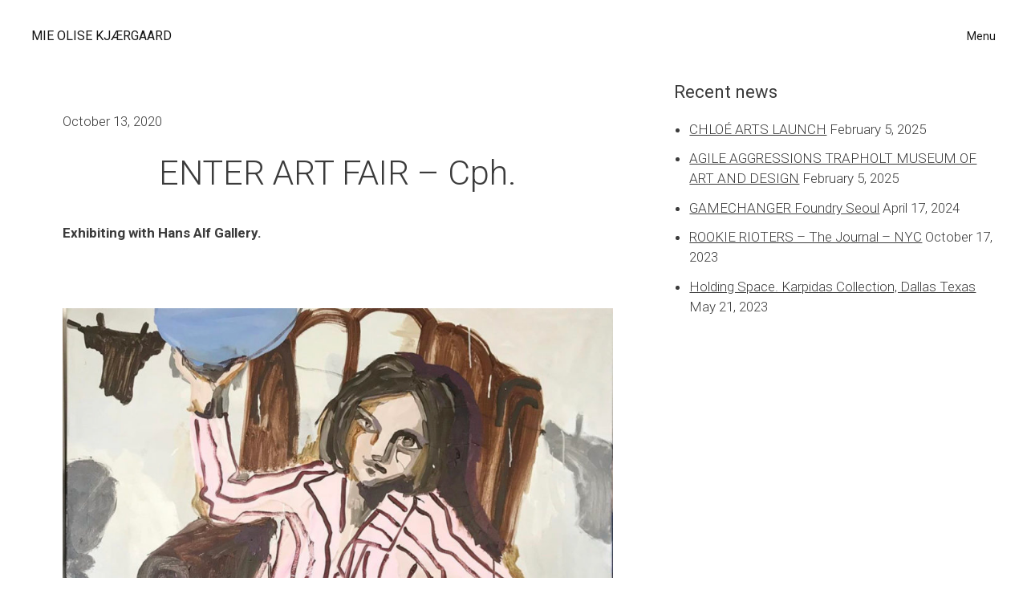

--- FILE ---
content_type: text/html; charset=UTF-8
request_url: https://mieolise.com/enter-art-fair-cph/
body_size: 16961
content:
<!DOCTYPE html>
<html lang="en-US">
<head>
	<meta charset="UTF-8">
	<meta name="viewport" content="width=device-width, initial-scale=1">
	<link rel="profile" href="https://gmpg.org/xfn/11">

	<link href="https://fonts.googleapis.com" rel="preconnect" crossorigin><link href="https://fonts.gstatic.com" rel="preconnect" crossorigin><meta name='robots' content='index, follow, max-image-preview:large, max-snippet:-1, max-video-preview:-1' />

	<!-- This site is optimized with the Yoast SEO plugin v20.3 - https://yoast.com/wordpress/plugins/seo/ -->
	<title>ENTER ART FAIR - Cph. - MIE OLISE KJÆRGAARD</title>
	<link rel="canonical" href="https://mieolise.com/enter-art-fair-cph/" />
	<meta property="og:locale" content="en_US" />
	<meta property="og:type" content="article" />
	<meta property="og:title" content="ENTER ART FAIR - Cph. - MIE OLISE KJÆRGAARD" />
	<meta property="og:description" content="Exhibiting with Hans Alf Gallery. &nbsp; CategoriesNews" />
	<meta property="og:url" content="https://mieolise.com/enter-art-fair-cph/" />
	<meta property="og:site_name" content="MIE OLISE KJÆRGAARD" />
	<meta property="article:published_time" content="2020-10-13T19:18:08+00:00" />
	<meta property="article:modified_time" content="2020-10-13T19:18:20+00:00" />
	<meta property="og:image" content="https://mieolise.com/wp-content/uploads/2020/03/Pink-pinstriped-with-blue-ball-130x150-cm-2020-e1602617017529.jpg" />
	<meta property="og:image:width" content="1242" />
	<meta property="og:image:height" content="1408" />
	<meta property="og:image:type" content="image/jpeg" />
	<meta name="author" content="MIE OLISE KJAERGAARD" />
	<meta name="twitter:card" content="summary_large_image" />
	<meta name="twitter:label1" content="Written by" />
	<meta name="twitter:data1" content="MIE OLISE KJAERGAARD" />
	<script type="application/ld+json" class="yoast-schema-graph">{"@context":"https://schema.org","@graph":[{"@type":"WebPage","@id":"https://mieolise.com/enter-art-fair-cph/","url":"https://mieolise.com/enter-art-fair-cph/","name":"ENTER ART FAIR - Cph. - MIE OLISE KJÆRGAARD","isPartOf":{"@id":"https://mieolise.com/#website"},"primaryImageOfPage":{"@id":"https://mieolise.com/enter-art-fair-cph/#primaryimage"},"image":{"@id":"https://mieolise.com/enter-art-fair-cph/#primaryimage"},"thumbnailUrl":"https://mieolise.com/wp-content/uploads/2020/03/Pink-pinstriped-with-blue-ball-130x150-cm-2020-e1602617017529.jpg","datePublished":"2020-10-13T19:18:08+00:00","dateModified":"2020-10-13T19:18:20+00:00","author":{"@id":"https://mieolise.com/#/schema/person/da9e074c93297b1298039fa5c7942e19"},"breadcrumb":{"@id":"https://mieolise.com/enter-art-fair-cph/#breadcrumb"},"inLanguage":"en-US","potentialAction":[{"@type":"ReadAction","target":["https://mieolise.com/enter-art-fair-cph/"]}]},{"@type":"ImageObject","inLanguage":"en-US","@id":"https://mieolise.com/enter-art-fair-cph/#primaryimage","url":"https://mieolise.com/wp-content/uploads/2020/03/Pink-pinstriped-with-blue-ball-130x150-cm-2020-e1602617017529.jpg","contentUrl":"https://mieolise.com/wp-content/uploads/2020/03/Pink-pinstriped-with-blue-ball-130x150-cm-2020-e1602617017529.jpg","width":1242,"height":1408},{"@type":"BreadcrumbList","@id":"https://mieolise.com/enter-art-fair-cph/#breadcrumb","itemListElement":[{"@type":"ListItem","position":1,"name":"Home","item":"https://mieolise.com/"},{"@type":"ListItem","position":2,"name":"NEWS","item":"https://mieolise.com/news/"},{"@type":"ListItem","position":3,"name":"ENTER ART FAIR &#8211; Cph."}]},{"@type":"WebSite","@id":"https://mieolise.com/#website","url":"https://mieolise.com/","name":"MIE OLISE KJÆRGAARD","description":"","potentialAction":[{"@type":"SearchAction","target":{"@type":"EntryPoint","urlTemplate":"https://mieolise.com/?s={search_term_string}"},"query-input":"required name=search_term_string"}],"inLanguage":"en-US"},{"@type":"Person","@id":"https://mieolise.com/#/schema/person/da9e074c93297b1298039fa5c7942e19","name":"MIE OLISE KJAERGAARD","image":{"@type":"ImageObject","inLanguage":"en-US","@id":"https://mieolise.com/#/schema/person/image/","url":"https://secure.gravatar.com/avatar/da9f5ec51a8db0ec7d6e650f7ef03a11?s=96&d=mm&r=g","contentUrl":"https://secure.gravatar.com/avatar/da9f5ec51a8db0ec7d6e650f7ef03a11?s=96&d=mm&r=g","caption":"MIE OLISE KJAERGAARD"},"url":"https://mieolise.com/author/mie-olise-kjaergaard/"}]}</script>
	<!-- / Yoast SEO plugin. -->


<link rel='dns-prefetch' href='//pxgcdn.com' />
<link rel='dns-prefetch' href='//fonts.googleapis.com' />
<link rel="alternate" type="application/rss+xml" title="MIE OLISE KJÆRGAARD &raquo; Feed" href="https://mieolise.com/feed/" />
<script type="text/javascript">
window._wpemojiSettings = {"baseUrl":"https:\/\/s.w.org\/images\/core\/emoji\/14.0.0\/72x72\/","ext":".png","svgUrl":"https:\/\/s.w.org\/images\/core\/emoji\/14.0.0\/svg\/","svgExt":".svg","source":{"concatemoji":"https:\/\/mieolise.com\/wp-includes\/js\/wp-emoji-release.min.js?ver=6.1.9"}};
/*! This file is auto-generated */
!function(e,a,t){var n,r,o,i=a.createElement("canvas"),p=i.getContext&&i.getContext("2d");function s(e,t){var a=String.fromCharCode,e=(p.clearRect(0,0,i.width,i.height),p.fillText(a.apply(this,e),0,0),i.toDataURL());return p.clearRect(0,0,i.width,i.height),p.fillText(a.apply(this,t),0,0),e===i.toDataURL()}function c(e){var t=a.createElement("script");t.src=e,t.defer=t.type="text/javascript",a.getElementsByTagName("head")[0].appendChild(t)}for(o=Array("flag","emoji"),t.supports={everything:!0,everythingExceptFlag:!0},r=0;r<o.length;r++)t.supports[o[r]]=function(e){if(p&&p.fillText)switch(p.textBaseline="top",p.font="600 32px Arial",e){case"flag":return s([127987,65039,8205,9895,65039],[127987,65039,8203,9895,65039])?!1:!s([55356,56826,55356,56819],[55356,56826,8203,55356,56819])&&!s([55356,57332,56128,56423,56128,56418,56128,56421,56128,56430,56128,56423,56128,56447],[55356,57332,8203,56128,56423,8203,56128,56418,8203,56128,56421,8203,56128,56430,8203,56128,56423,8203,56128,56447]);case"emoji":return!s([129777,127995,8205,129778,127999],[129777,127995,8203,129778,127999])}return!1}(o[r]),t.supports.everything=t.supports.everything&&t.supports[o[r]],"flag"!==o[r]&&(t.supports.everythingExceptFlag=t.supports.everythingExceptFlag&&t.supports[o[r]]);t.supports.everythingExceptFlag=t.supports.everythingExceptFlag&&!t.supports.flag,t.DOMReady=!1,t.readyCallback=function(){t.DOMReady=!0},t.supports.everything||(n=function(){t.readyCallback()},a.addEventListener?(a.addEventListener("DOMContentLoaded",n,!1),e.addEventListener("load",n,!1)):(e.attachEvent("onload",n),a.attachEvent("onreadystatechange",function(){"complete"===a.readyState&&t.readyCallback()})),(e=t.source||{}).concatemoji?c(e.concatemoji):e.wpemoji&&e.twemoji&&(c(e.twemoji),c(e.wpemoji)))}(window,document,window._wpemojiSettings);
</script>
<style type="text/css">
img.wp-smiley,
img.emoji {
	display: inline !important;
	border: none !important;
	box-shadow: none !important;
	height: 1em !important;
	width: 1em !important;
	margin: 0 0.07em !important;
	vertical-align: -0.1em !important;
	background: none !important;
	padding: 0 !important;
}
</style>
	<link rel='stylesheet' id='customify-font-stylesheet-0-css' href='https://fonts.googleapis.com/css2?family=Roboto:ital,wght@0,100;0,300;0,400;0,500;0,700;0,900;1,100;1,300;1,400;1,500;1,700;1,900&#038;display=swap' type='text/css' media='all' />
<link rel='stylesheet' id='wp-block-library-css' href='https://mieolise.com/wp-includes/css/dist/block-library/style.min.css?ver=6.1.9' type='text/css' media='all' />
<link rel='stylesheet' id='classic-theme-styles-css' href='https://mieolise.com/wp-includes/css/classic-themes.min.css?ver=1' type='text/css' media='all' />
<style id='global-styles-inline-css' type='text/css'>
body{--wp--preset--color--black: #000000;--wp--preset--color--cyan-bluish-gray: #abb8c3;--wp--preset--color--white: #ffffff;--wp--preset--color--pale-pink: #f78da7;--wp--preset--color--vivid-red: #cf2e2e;--wp--preset--color--luminous-vivid-orange: #ff6900;--wp--preset--color--luminous-vivid-amber: #fcb900;--wp--preset--color--light-green-cyan: #7bdcb5;--wp--preset--color--vivid-green-cyan: #00d084;--wp--preset--color--pale-cyan-blue: #8ed1fc;--wp--preset--color--vivid-cyan-blue: #0693e3;--wp--preset--color--vivid-purple: #9b51e0;--wp--preset--gradient--vivid-cyan-blue-to-vivid-purple: linear-gradient(135deg,rgba(6,147,227,1) 0%,rgb(155,81,224) 100%);--wp--preset--gradient--light-green-cyan-to-vivid-green-cyan: linear-gradient(135deg,rgb(122,220,180) 0%,rgb(0,208,130) 100%);--wp--preset--gradient--luminous-vivid-amber-to-luminous-vivid-orange: linear-gradient(135deg,rgba(252,185,0,1) 0%,rgba(255,105,0,1) 100%);--wp--preset--gradient--luminous-vivid-orange-to-vivid-red: linear-gradient(135deg,rgba(255,105,0,1) 0%,rgb(207,46,46) 100%);--wp--preset--gradient--very-light-gray-to-cyan-bluish-gray: linear-gradient(135deg,rgb(238,238,238) 0%,rgb(169,184,195) 100%);--wp--preset--gradient--cool-to-warm-spectrum: linear-gradient(135deg,rgb(74,234,220) 0%,rgb(151,120,209) 20%,rgb(207,42,186) 40%,rgb(238,44,130) 60%,rgb(251,105,98) 80%,rgb(254,248,76) 100%);--wp--preset--gradient--blush-light-purple: linear-gradient(135deg,rgb(255,206,236) 0%,rgb(152,150,240) 100%);--wp--preset--gradient--blush-bordeaux: linear-gradient(135deg,rgb(254,205,165) 0%,rgb(254,45,45) 50%,rgb(107,0,62) 100%);--wp--preset--gradient--luminous-dusk: linear-gradient(135deg,rgb(255,203,112) 0%,rgb(199,81,192) 50%,rgb(65,88,208) 100%);--wp--preset--gradient--pale-ocean: linear-gradient(135deg,rgb(255,245,203) 0%,rgb(182,227,212) 50%,rgb(51,167,181) 100%);--wp--preset--gradient--electric-grass: linear-gradient(135deg,rgb(202,248,128) 0%,rgb(113,206,126) 100%);--wp--preset--gradient--midnight: linear-gradient(135deg,rgb(2,3,129) 0%,rgb(40,116,252) 100%);--wp--preset--duotone--dark-grayscale: url('#wp-duotone-dark-grayscale');--wp--preset--duotone--grayscale: url('#wp-duotone-grayscale');--wp--preset--duotone--purple-yellow: url('#wp-duotone-purple-yellow');--wp--preset--duotone--blue-red: url('#wp-duotone-blue-red');--wp--preset--duotone--midnight: url('#wp-duotone-midnight');--wp--preset--duotone--magenta-yellow: url('#wp-duotone-magenta-yellow');--wp--preset--duotone--purple-green: url('#wp-duotone-purple-green');--wp--preset--duotone--blue-orange: url('#wp-duotone-blue-orange');--wp--preset--font-size--small: 13px;--wp--preset--font-size--medium: 20px;--wp--preset--font-size--large: 36px;--wp--preset--font-size--x-large: 42px;--wp--preset--spacing--20: 0.44rem;--wp--preset--spacing--30: 0.67rem;--wp--preset--spacing--40: 1rem;--wp--preset--spacing--50: 1.5rem;--wp--preset--spacing--60: 2.25rem;--wp--preset--spacing--70: 3.38rem;--wp--preset--spacing--80: 5.06rem;}:where(.is-layout-flex){gap: 0.5em;}body .is-layout-flow > .alignleft{float: left;margin-inline-start: 0;margin-inline-end: 2em;}body .is-layout-flow > .alignright{float: right;margin-inline-start: 2em;margin-inline-end: 0;}body .is-layout-flow > .aligncenter{margin-left: auto !important;margin-right: auto !important;}body .is-layout-constrained > .alignleft{float: left;margin-inline-start: 0;margin-inline-end: 2em;}body .is-layout-constrained > .alignright{float: right;margin-inline-start: 2em;margin-inline-end: 0;}body .is-layout-constrained > .aligncenter{margin-left: auto !important;margin-right: auto !important;}body .is-layout-constrained > :where(:not(.alignleft):not(.alignright):not(.alignfull)){max-width: var(--wp--style--global--content-size);margin-left: auto !important;margin-right: auto !important;}body .is-layout-constrained > .alignwide{max-width: var(--wp--style--global--wide-size);}body .is-layout-flex{display: flex;}body .is-layout-flex{flex-wrap: wrap;align-items: center;}body .is-layout-flex > *{margin: 0;}:where(.wp-block-columns.is-layout-flex){gap: 2em;}.has-black-color{color: var(--wp--preset--color--black) !important;}.has-cyan-bluish-gray-color{color: var(--wp--preset--color--cyan-bluish-gray) !important;}.has-white-color{color: var(--wp--preset--color--white) !important;}.has-pale-pink-color{color: var(--wp--preset--color--pale-pink) !important;}.has-vivid-red-color{color: var(--wp--preset--color--vivid-red) !important;}.has-luminous-vivid-orange-color{color: var(--wp--preset--color--luminous-vivid-orange) !important;}.has-luminous-vivid-amber-color{color: var(--wp--preset--color--luminous-vivid-amber) !important;}.has-light-green-cyan-color{color: var(--wp--preset--color--light-green-cyan) !important;}.has-vivid-green-cyan-color{color: var(--wp--preset--color--vivid-green-cyan) !important;}.has-pale-cyan-blue-color{color: var(--wp--preset--color--pale-cyan-blue) !important;}.has-vivid-cyan-blue-color{color: var(--wp--preset--color--vivid-cyan-blue) !important;}.has-vivid-purple-color{color: var(--wp--preset--color--vivid-purple) !important;}.has-black-background-color{background-color: var(--wp--preset--color--black) !important;}.has-cyan-bluish-gray-background-color{background-color: var(--wp--preset--color--cyan-bluish-gray) !important;}.has-white-background-color{background-color: var(--wp--preset--color--white) !important;}.has-pale-pink-background-color{background-color: var(--wp--preset--color--pale-pink) !important;}.has-vivid-red-background-color{background-color: var(--wp--preset--color--vivid-red) !important;}.has-luminous-vivid-orange-background-color{background-color: var(--wp--preset--color--luminous-vivid-orange) !important;}.has-luminous-vivid-amber-background-color{background-color: var(--wp--preset--color--luminous-vivid-amber) !important;}.has-light-green-cyan-background-color{background-color: var(--wp--preset--color--light-green-cyan) !important;}.has-vivid-green-cyan-background-color{background-color: var(--wp--preset--color--vivid-green-cyan) !important;}.has-pale-cyan-blue-background-color{background-color: var(--wp--preset--color--pale-cyan-blue) !important;}.has-vivid-cyan-blue-background-color{background-color: var(--wp--preset--color--vivid-cyan-blue) !important;}.has-vivid-purple-background-color{background-color: var(--wp--preset--color--vivid-purple) !important;}.has-black-border-color{border-color: var(--wp--preset--color--black) !important;}.has-cyan-bluish-gray-border-color{border-color: var(--wp--preset--color--cyan-bluish-gray) !important;}.has-white-border-color{border-color: var(--wp--preset--color--white) !important;}.has-pale-pink-border-color{border-color: var(--wp--preset--color--pale-pink) !important;}.has-vivid-red-border-color{border-color: var(--wp--preset--color--vivid-red) !important;}.has-luminous-vivid-orange-border-color{border-color: var(--wp--preset--color--luminous-vivid-orange) !important;}.has-luminous-vivid-amber-border-color{border-color: var(--wp--preset--color--luminous-vivid-amber) !important;}.has-light-green-cyan-border-color{border-color: var(--wp--preset--color--light-green-cyan) !important;}.has-vivid-green-cyan-border-color{border-color: var(--wp--preset--color--vivid-green-cyan) !important;}.has-pale-cyan-blue-border-color{border-color: var(--wp--preset--color--pale-cyan-blue) !important;}.has-vivid-cyan-blue-border-color{border-color: var(--wp--preset--color--vivid-cyan-blue) !important;}.has-vivid-purple-border-color{border-color: var(--wp--preset--color--vivid-purple) !important;}.has-vivid-cyan-blue-to-vivid-purple-gradient-background{background: var(--wp--preset--gradient--vivid-cyan-blue-to-vivid-purple) !important;}.has-light-green-cyan-to-vivid-green-cyan-gradient-background{background: var(--wp--preset--gradient--light-green-cyan-to-vivid-green-cyan) !important;}.has-luminous-vivid-amber-to-luminous-vivid-orange-gradient-background{background: var(--wp--preset--gradient--luminous-vivid-amber-to-luminous-vivid-orange) !important;}.has-luminous-vivid-orange-to-vivid-red-gradient-background{background: var(--wp--preset--gradient--luminous-vivid-orange-to-vivid-red) !important;}.has-very-light-gray-to-cyan-bluish-gray-gradient-background{background: var(--wp--preset--gradient--very-light-gray-to-cyan-bluish-gray) !important;}.has-cool-to-warm-spectrum-gradient-background{background: var(--wp--preset--gradient--cool-to-warm-spectrum) !important;}.has-blush-light-purple-gradient-background{background: var(--wp--preset--gradient--blush-light-purple) !important;}.has-blush-bordeaux-gradient-background{background: var(--wp--preset--gradient--blush-bordeaux) !important;}.has-luminous-dusk-gradient-background{background: var(--wp--preset--gradient--luminous-dusk) !important;}.has-pale-ocean-gradient-background{background: var(--wp--preset--gradient--pale-ocean) !important;}.has-electric-grass-gradient-background{background: var(--wp--preset--gradient--electric-grass) !important;}.has-midnight-gradient-background{background: var(--wp--preset--gradient--midnight) !important;}.has-small-font-size{font-size: var(--wp--preset--font-size--small) !important;}.has-medium-font-size{font-size: var(--wp--preset--font-size--medium) !important;}.has-large-font-size{font-size: var(--wp--preset--font-size--large) !important;}.has-x-large-font-size{font-size: var(--wp--preset--font-size--x-large) !important;}
.wp-block-navigation a:where(:not(.wp-element-button)){color: inherit;}
:where(.wp-block-columns.is-layout-flex){gap: 2em;}
.wp-block-pullquote{font-size: 1.5em;line-height: 1.6;}
</style>
<link rel='stylesheet' id='contact-form-7-css' href='https://mieolise.com/wp-content/plugins/contact-form-7/includes/css/styles.css?ver=5.7.4' type='text/css' media='all' />
<link rel='stylesheet' id='gridable-css' href='https://mieolise.com/wp-content/plugins/gridable/public/css/gridable-style.css?ver=1.2.9' type='text/css' media='all' />
<link rel='stylesheet' id='responsive-lightbox-swipebox-css' href='https://mieolise.com/wp-content/plugins/responsive-lightbox/assets/swipebox/swipebox.min.css?ver=2.4.4' type='text/css' media='all' />
<link rel='stylesheet' id='fargo-google-fonts-css' href='//fonts.googleapis.com/css?family=Roboto%3A300%2C400%2C400i%2C500&#038;subset=latin%2Clatin-ext&#038;ver=6.1.9' type='text/css' media='all' />
<link rel='stylesheet' id='fargo-style-css' href='https://mieolise.com/wp-content/themes/fargo/style.css?ver=1.2.3' type='text/css' media='all' />
<script type='text/javascript' src='https://mieolise.com/wp-includes/js/jquery/jquery.min.js?ver=3.6.1' id='jquery-core-js'></script>
<script type='text/javascript' src='https://mieolise.com/wp-includes/js/jquery/jquery-migrate.min.js?ver=3.3.2' id='jquery-migrate-js'></script>
<script type='text/javascript' src='https://mieolise.com/wp-content/plugins/gridable/public/js/gridable-scripts.js?ver=1.2.9' id='gridable-js'></script>
<script type='text/javascript' src='https://mieolise.com/wp-content/plugins/responsive-lightbox/assets/swipebox/jquery.swipebox.min.js?ver=2.4.4' id='responsive-lightbox-swipebox-js'></script>
<script type='text/javascript' src='https://mieolise.com/wp-includes/js/underscore.min.js?ver=1.13.4' id='underscore-js'></script>
<script type='text/javascript' src='https://mieolise.com/wp-content/plugins/responsive-lightbox/assets/infinitescroll/infinite-scroll.pkgd.min.js?ver=6.1.9' id='responsive-lightbox-infinite-scroll-js'></script>
<script type='text/javascript' id='responsive-lightbox-js-extra'>
/* <![CDATA[ */
var rlArgs = {"script":"swipebox","selector":"lightbox","customEvents":"","activeGalleries":"1","animation":"1","hideCloseButtonOnMobile":"0","removeBarsOnMobile":"0","hideBars":"1","hideBarsDelay":"5000","videoMaxWidth":"1080","useSVG":"1","loopAtEnd":"0","woocommerce_gallery":"0","ajaxurl":"https:\/\/mieolise.com\/wp-admin\/admin-ajax.php","nonce":"7be4a61fec","preview":"false","postId":"3114","scriptExtension":""};
/* ]]> */
</script>
<script type='text/javascript' src='https://mieolise.com/wp-content/plugins/responsive-lightbox/js/front.js?ver=2.4.4' id='responsive-lightbox-js'></script>
<script type='text/javascript' src='//pxgcdn.com/js/gsap/1.20.2/TweenMax.min.js?ver=6.1.9' id='fargo-gsap-js'></script>
<script type='text/javascript' src='//pxgcdn.com/js/gsap/1.20.2/plugins/ModifiersPlugin.min.js?ver=6.1.9' id='fargo-gsap-modifiers-js'></script>
<script type='text/javascript' src='//pxgcdn.com/js/gsap/1.20.2/plugins/ScrollToPlugin.min.js?ver=6.1.9' id='fargo-gsap-scrollToPlugin-js'></script>
<link rel="https://api.w.org/" href="https://mieolise.com/wp-json/" /><link rel="alternate" type="application/json" href="https://mieolise.com/wp-json/wp/v2/posts/3114" /><link rel="EditURI" type="application/rsd+xml" title="RSD" href="https://mieolise.com/xmlrpc.php?rsd" />
<link rel="wlwmanifest" type="application/wlwmanifest+xml" href="https://mieolise.com/wp-includes/wlwmanifest.xml" />
<meta name="generator" content="WordPress 6.1.9" />
<link rel='shortlink' href='https://mieolise.com/?p=3114' />
<link rel="alternate" type="application/json+oembed" href="https://mieolise.com/wp-json/oembed/1.0/embed?url=https%3A%2F%2Fmieolise.com%2Fenter-art-fair-cph%2F" />
<link rel="alternate" type="text/xml+oembed" href="https://mieolise.com/wp-json/oembed/1.0/embed?url=https%3A%2F%2Fmieolise.com%2Fenter-art-fair-cph%2F&#038;format=xml" />
<link rel="icon" href="https://mieolise.com/wp-content/uploads/2016/01/cropped-mie_olise_k-palms-ships_towers_and_two_layer_weaving-32x32.jpg" sizes="32x32" />
<link rel="icon" href="https://mieolise.com/wp-content/uploads/2016/01/cropped-mie_olise_k-palms-ships_towers_and_two_layer_weaving-192x192.jpg" sizes="192x192" />
<link rel="apple-touch-icon" href="https://mieolise.com/wp-content/uploads/2016/01/cropped-mie_olise_k-palms-ships_towers_and_two_layer_weaving-180x180.jpg" />
<meta name="msapplication-TileImage" content="https://mieolise.com/wp-content/uploads/2016/01/cropped-mie_olise_k-palms-ships_towers_and_two_layer_weaving-270x270.jpg" />
			<style id="customify_output_style">
				:root { --sm-color-primary: #1470CC; }
:root { --sm-color-secondary: #1291C7; }
:root { --sm-color-tertiary: #0FAFC2; }
:root { --sm-dark-primary: #3B3B3B; }
.c-fargo__item--widget { color: #3B3B3B; }
:root { --sm-dark-secondary: #999999; }
:root { --sm-dark-tertiary: #171717; }
:root { --sm-light-primary: #FFFFFF; }
:root { --sm-light-secondary: #F5FBFE; }
:root { --sm-light-tertiary: #FEFBF4; }
.site-logo img, .custom-logo-link img { max-height: 31px; }
.c-navbar { height: 90px; }

	.c-navbar__content li:not(:first-child), .c-navbar__zone ~ .c-navbar__zone li {
		margin-top: 10px;
	}
	
			@media only screen and (max-width: 1360px) {
				.c-navbar__content li:not(:first-child), .c-navbar__zone ~ .c-navbar__zone li {
					margin-top: 10px;
				}
			}
			
			@media only screen and (max-width: 1024px) {
				.c-navbar__content li:not(:first-child), .c-navbar__zone ~ .c-navbar__zone li {
					margin-top: 9px;
				}
			}
			
			@media only screen and (max-width: 768px) {
				.c-navbar__content li:not(:first-child), .c-navbar__zone ~ .c-navbar__zone li {
					margin-top: 9px;
				}
			}
			
			@media only screen and (max-width: 320px) {
				.c-navbar__content li:not(:first-child), .c-navbar__zone ~ .c-navbar__zone li {
					margin-top: 9px;
				}
			}
			
	.u-header-sides-spacing {
		padding-left: 50px;
	}
	
			@media only screen and (max-width: 1360px) {
				.u-header-sides-spacing {
					padding-left: 39px;
				}
			}
			
			@media only screen and (max-width: 1024px) {
				.u-header-sides-spacing {
					padding-left: 31px;
				}
			}
			
			@media only screen and (max-width: 768px) {
				.u-header-sides-spacing {
					padding-left: 26px;
				}
			}
			
			@media only screen and (max-width: 320px) {
				.u-header-sides-spacing {
					padding-left: 23px;
				}
			}
			
	.u-header-sides-spacing {
		padding-right: 50px;
	}
	
			@media only screen and (max-width: 1360px) {
				.u-header-sides-spacing {
					padding-right: 39px;
				}
			}
			
			@media only screen and (max-width: 1024px) {
				.u-header-sides-spacing {
					padding-right: 31px;
				}
			}
			
			@media only screen and (max-width: 768px) {
				.u-header-sides-spacing {
					padding-right: 26px;
				}
			}
			
			@media only screen and (max-width: 320px) {
				.u-header-sides-spacing {
					padding-right: 23px;
				}
			}
			.c-navbar, .c-navbar li { color: #171717; }
.cart-count[class] { background-color: #171717; }
.c-navbar [class*="current-menu"],
 .c-navbar li:hover { color: #999999; }
.c-navbar [class*="children"]:hover:after { border-top-color: #999999; }
.u-header-background { background-color: #ffffff; }
.u-container-width { max-width: 1580px; }

	.u-container-sides-spacing {
		padding-left: 51px;
	}
	
			@media only screen and (max-width: 1360px) {
				.u-container-sides-spacing {
					padding-left: 39px;
				}
			}
			
			@media only screen and (max-width: 1024px) {
				.u-container-sides-spacing {
					padding-left: 32px;
				}
			}
			
			@media only screen and (max-width: 768px) {
				.u-container-sides-spacing {
					padding-left: 27px;
				}
			}
			
			@media only screen and (max-width: 320px) {
				.u-container-sides-spacing {
					padding-left: 23px;
				}
			}
			
	.u-container-sides-spacing {
		padding-right: 51px;
	}
	
			@media only screen and (max-width: 1360px) {
				.u-container-sides-spacing {
					padding-right: 39px;
				}
			}
			
			@media only screen and (max-width: 1024px) {
				.u-container-sides-spacing {
					padding-right: 32px;
				}
			}
			
			@media only screen and (max-width: 768px) {
				.u-container-sides-spacing {
					padding-right: 27px;
				}
			}
			
			@media only screen and (max-width: 320px) {
				.u-container-sides-spacing {
					padding-right: 23px;
				}
			}
			
	.mce-content-body {
		border-width: 51px;
	}
	
			@media only screen and (max-width: 1360px) {
				.mce-content-body {
					border-width: 39px;
				}
			}
			
			@media only screen and (max-width: 1024px) {
				.mce-content-body {
					border-width: 32px;
				}
			}
			
			@media only screen and (max-width: 768px) {
				.mce-content-body {
					border-width: 27px;
				}
			}
			
			@media only screen and (max-width: 320px) {
				.mce-content-body {
					border-width: 23px;
				}
			}
			
	.u-content-top-spacing {
		padding-top: 50px;
	}
	
			@media only screen and (max-width: 1360px) {
				.u-content-top-spacing {
					padding-top: 39px;
				}
			}
			
			@media only screen and (max-width: 1024px) {
				.u-content-top-spacing {
					padding-top: 31px;
				}
			}
			
			@media only screen and (max-width: 768px) {
				.u-content-top-spacing {
					padding-top: 26px;
				}
			}
			
			@media only screen and (max-width: 320px) {
				.u-content-top-spacing {
					padding-top: 23px;
				}
			}
			
	.u-content-bottom-spacing {
		padding-bottom: 50px;
	}
	
			@media only screen and (max-width: 1360px) {
				.u-content-bottom-spacing {
					padding-bottom: 39px;
				}
			}
			
			@media only screen and (max-width: 1024px) {
				.u-content-bottom-spacing {
					padding-bottom: 31px;
				}
			}
			
			@media only screen and (max-width: 768px) {
				.u-content-bottom-spacing {
					padding-bottom: 26px;
				}
			}
			
			@media only screen and (max-width: 320px) {
				.u-content-bottom-spacing {
					padding-bottom: 23px;
				}
			}
			.u-content-width > :not([class*="align"]):not([class*="gallery"]):not(blockquote), .u-content-width > blockquote.inner, 
 .mce-content-body:not([class*="page-template-full-width"]) > :not([class*="align"]):not([data-wpview-type*="gallery"]):not(blockquote), .mce-content-body:not([class*="page-template-full-width"]) > blockquote.inner { max-width: 1700px; }
html, .u-site-header-sticky .site-header { border-color: #FFFFFF; }
.woocommerce-checkout[class] .woocommerce-checkout:before { background-color: #FFFFFF; }
.u-page-title-color { color: #3B3B3B; }
body { color: #3B3B3B; }
a { color: #3B3B3B; }
a:hover, a:active { color: #999999; }
h1, .h1 { color: #3B3B3B; }
h2, .h2 { color: #3B3B3B; }
h3, .h3 { color: #3B3B3B; }
h4, .h4 { color: #3B3B3B; }
h5, .h5 { color: #3B3B3B; }
h6, .h6 { color: #3B3B3B; }
.u-content-background, .mce-content-body { background-color: #ffffff; }
.u-buttons-solid .c-btn,.u-buttons-solid .c-comments-toggle__label,.u-buttons-solid button[type=button],.u-buttons-solid button[type=reset],.u-buttons-solid button[type=submit],.u-buttons-solid input[type=button],.u-buttons-solid input[type=submit],.u-buttons-solid [id="subscribe-submit"] { background-color: #171717; }
.u-buttons-outline .c-btn,.u-buttons-outline .c-comments-toggle__label,.u-buttons-outline button[type=button],.u-buttons-outline button[type=reset],.u-buttons-outline button[type=submit],.u-buttons-outline input[type=button],.u-buttons-outline input[type=submit],.u-buttons-outline [id="subscribe-submit"] { color: #171717; }
.c-btn,.c-comments-toggle__label,button[type=button],button[type=reset],button[type=submit],input[type=button],input[type=submit],[id="subscribe-submit"],.u-buttons-solid .c-btn:hover,.u-buttons-solid .c-comments-toggle__label:hover,.u-buttons-solid button[type=button]:hover,.u-buttons-solid button[type=reset]:hover,.u-buttons-solid button[type=submit]:hover,.u-buttons-solid input[type=button]:hover,.u-buttons-solid input[type=submit]:hover,.u-buttons-solid [id="subscribe-submit"]:hover,.u-buttons-solid .c-btn:active,.u-buttons-solid .c-comments-toggle__label:active,.u-buttons-solid button[type=button]:active,.u-buttons-solid button[type=reset]:active,.u-buttons-solid button[type=submit]:active,.u-buttons-solid input[type=button]:active,.u-buttons-solid input[type=submit]:active,.u-buttons-solid [id="subscribe-submit"]:active,.u-buttons-solid .c-btn:focus,.u-buttons-solid .c-comments-toggle__label:focus,.u-buttons-solid button[type=button]:focus,.u-buttons-solid button[type=reset]:focus,.u-buttons-solid button[type=submit]:focus,.u-buttons-solid input[type=button]:focus,.u-buttons-solid input[type=submit]:focus,.u-buttons-solid [id="subscribe-submit"]:focus { color: #FFFFFF; }

	.u-footer-top-spacing {
		padding-top: 84px;
	}
	
			@media only screen and (max-width: 1360px) {
				.u-footer-top-spacing {
					padding-top: 62px;
				}
			}
			
			@media only screen and (max-width: 1024px) {
				.u-footer-top-spacing {
					padding-top: 49px;
				}
			}
			
			@media only screen and (max-width: 768px) {
				.u-footer-top-spacing {
					padding-top: 41px;
				}
			}
			
			@media only screen and (max-width: 320px) {
				.u-footer-top-spacing {
					padding-top: 35px;
				}
			}
			
	.u-footer-bottom-spacing {
		padding-bottom: 84px;
	}
	
			@media only screen and (max-width: 1360px) {
				.u-footer-bottom-spacing {
					padding-bottom: 62px;
				}
			}
			
			@media only screen and (max-width: 1024px) {
				.u-footer-bottom-spacing {
					padding-bottom: 49px;
				}
			}
			
			@media only screen and (max-width: 768px) {
				.u-footer-bottom-spacing {
					padding-bottom: 41px;
				}
			}
			
			@media only screen and (max-width: 320px) {
				.u-footer-bottom-spacing {
					padding-bottom: 35px;
				}
			}
			.c-footer { color: #3B3B3B; }
.c-footer a { color: #3B3B3B; }
.u-footer-background { background: #ffffff; }
.u-blog-grid-width { max-width: 1300px; }

	.u-blog-sides-spacing {
		padding-left: 60px;
	}
	
			@media only screen and (max-width: 1360px) {
				.u-blog-sides-spacing {
					padding-left: 46px;
				}
			}
			
			@media only screen and (max-width: 1024px) {
				.u-blog-sides-spacing {
					padding-left: 37px;
				}
			}
			
			@media only screen and (max-width: 768px) {
				.u-blog-sides-spacing {
					padding-left: 31px;
				}
			}
			
			@media only screen and (max-width: 320px) {
				.u-blog-sides-spacing {
					padding-left: 27px;
				}
			}
			
	.u-blog-sides-spacing {
		padding-right: 60px;
	}
	
			@media only screen and (max-width: 1360px) {
				.u-blog-sides-spacing {
					padding-right: 46px;
				}
			}
			
			@media only screen and (max-width: 1024px) {
				.u-blog-sides-spacing {
					padding-right: 37px;
				}
			}
			
			@media only screen and (max-width: 768px) {
				.u-blog-sides-spacing {
					padding-right: 31px;
				}
			}
			
			@media only screen and (max-width: 320px) {
				.u-blog-sides-spacing {
					padding-right: 27px;
				}
			}
			.c-gallery--blog.c-gallery--regular .c-card__frame {
			padding-top: 85%;
		}
		.dummy { dummy: 3px; }
.c-gallery--blog.c-gallery--packed,
			.c-gallery--blog.c-gallery--packed .c-gallery__item {
			margin-top: 0
			}
			@media only screen and (min-width: 35em) {
				.c-gallery--blog.c-gallery--packed .c-gallery__item {
				padding-top: calc(42.5% - 29.325px);
				margin-bottom: 23px
				}
				.c-gallery--blog.c-gallery--packed .c-gallery__item.jetpack-blog-tag-featured {
				padding-top: calc(85% - 35.65px);
				}
			}
			@media only screen and (min-width: 50em) {
				.c-gallery--blog.c-gallery--packed .c-gallery__item {
				padding-top: calc(42.5% - 36.975px);
				margin-bottom: 29px
				}
				.c-gallery--blog.c-gallery--packed .c-gallery__item.jetpack-blog-tag-featured {
				padding-top: calc(85% - 44.95px);
				}
			}
			@media only screen and (min-width: 80em) {
				.c-gallery--blog.c-gallery--packed .c-gallery__item {
				padding-top: calc(42.5% - 51px);
				margin-bottom: 40px
				}
				.c-gallery--blog.c-gallery--packed .c-gallery__item.jetpack-blog-tag-featured {
				padding-top: calc(85% - 62px);
				}
			}
			.c-gallery--blog {
			margin-top: calc(-40px);
			}
			.c-gallery--blog > * {
			margin-top: 40px;
			}
			@media only screen and (max-width: 1360px) {
					.c-gallery--blog {
					margin-top: calc(-31px);
					}
					.c-gallery--blog > * {
					margin-top: 31px;
					}
				}
				@media only screen and (max-width: 1024px) {
					.c-gallery--blog {
					margin-top: calc(-26px);
					}
					.c-gallery--blog > * {
					margin-top: 26px;
					}
				}
				@media only screen and (max-width: 768px) {
					.c-gallery--blog {
					margin-top: calc(-22px);
					}
					.c-gallery--blog > * {
					margin-top: 22px;
					}
				}
				@media only screen and (max-width: 320px) {
					.c-gallery--blog {
					margin-top: calc(-19px);
					}
					.c-gallery--blog > * {
					margin-top: 19px;
					}
				}
				.c-gallery--blog {
		margin-left: -60px;
		}
		.c-gallery--blog > * {
		padding-left: 60px;
		}
		.c-gallery--blog.c-gallery--packed .c-card {
		left: 60px;
		}
		@media only screen and (max-width: 1360px) {
					.c-gallery--blog {
					margin-left: -46px;
					}
					.c-gallery--blog > * {
					padding-left: 46px;
					}
					.c-gallery--blog.c-gallery--packed .c-card {
					left: 46px;
					}
				}
				@media only screen and (max-width: 1024px) {
					.c-gallery--blog {
					margin-left: -37px;
					}
					.c-gallery--blog > * {
					padding-left: 37px;
					}
					.c-gallery--blog.c-gallery--packed .c-card {
					left: 37px;
					}
				}
				@media only screen and (max-width: 768px) {
					.c-gallery--blog {
					margin-left: -31px;
					}
					.c-gallery--blog > * {
					padding-left: 31px;
					}
					.c-gallery--blog.c-gallery--packed .c-card {
					left: 31px;
					}
				}
				@media only screen and (max-width: 320px) {
					.c-gallery--blog {
					margin-left: -27px;
					}
					.c-gallery--blog > * {
					padding-left: 27px;
					}
					.c-gallery--blog.c-gallery--packed .c-card {
					left: 27px;
					}
				}
				.c-gallery--blog .c-card__title { color: #3B3B3B; }
.c-gallery--blog .c-meta__primary { color: #3B3B3B; }
.c-gallery--blog .c-meta__secondary, .c-gallery--blog .c-meta__separator { color: #999999; }
.c-gallery--blog .c-card__excerpt { color: #3B3B3B; }
.c-gallery--blog .c-card__footer { color: #3B3B3B; }
.c-gallery--blog .c-card__thumbnail-background { background-color: #F5FBFE; }
.c-gallery--blog .c-card:hover .c-card__frame { opacity: 0.7; }
.u-portfolio-grid-width { max-width: 1500px; }

	.u-portfolio-sides-spacing {
		padding-left: 60px;
	}
	
			@media only screen and (max-width: 1360px) {
				.u-portfolio-sides-spacing {
					padding-left: 46px;
				}
			}
			
			@media only screen and (max-width: 1024px) {
				.u-portfolio-sides-spacing {
					padding-left: 37px;
				}
			}
			
			@media only screen and (max-width: 768px) {
				.u-portfolio-sides-spacing {
					padding-left: 31px;
				}
			}
			
			@media only screen and (max-width: 320px) {
				.u-portfolio-sides-spacing {
					padding-left: 27px;
				}
			}
			
	.u-portfolio-sides-spacing {
		padding-right: 60px;
	}
	
			@media only screen and (max-width: 1360px) {
				.u-portfolio-sides-spacing {
					padding-right: 46px;
				}
			}
			
			@media only screen and (max-width: 1024px) {
				.u-portfolio-sides-spacing {
					padding-right: 37px;
				}
			}
			
			@media only screen and (max-width: 768px) {
				.u-portfolio-sides-spacing {
					padding-right: 31px;
				}
			}
			
			@media only screen and (max-width: 320px) {
				.u-portfolio-sides-spacing {
					padding-right: 27px;
				}
			}
			.c-gallery--portfolio.c-gallery--regular .c-card__frame {
			padding-top: 100%;
		}
		.dummy { dummy: 4px; }
.c-gallery--portfolio.c-gallery--packed,
.c-gallery--portfolio.c-gallery--packed .c-gallery__item {
	margin-top: 0
}
@media only screen and (min-width: 35em) {
	.c-gallery--portfolio.c-gallery--packed .c-gallery__item {
		padding-top: calc(75.833333333333% - 52.325px);
		margin-bottom: 23px
	}
	.c-gallery--portfolio.c-gallery--packed .c-gallery__item.jetpack-portfolio-tag-featured {
		padding-top: calc(151.66666666667% - 81.65px);
	}
}
@media only screen and (min-width: 50em) {
	.c-gallery--portfolio.c-gallery--packed .c-gallery__item {
		padding-top: calc(56.875% - 65.975px);
		margin-bottom: 29px
	}
	.c-gallery--portfolio.c-gallery--packed .c-gallery__item.jetpack-portfolio-tag-featured {
		padding-top: calc(113.75% - 102.95px);
	}
}
@media only screen and (min-width: 80em) {
	.c-gallery--portfolio.c-gallery--packed .c-gallery__item {
		padding-top: calc(56.875% - 91px);
		margin-bottom: 40px
	}
	.c-gallery--portfolio.c-gallery--packed .c-gallery__item.jetpack-portfolio-tag-featured {
		padding-top: calc(113.75% - 142px);
	}
}
.c-gallery--portfolio {
	margin-top: calc(-40px);
}
.c-gallery--portfolio > * {
	margin-top: 40px;
}
@media only screen and (max-width: 1360px) {
					.c-gallery--portfolio {
						margin-top: calc(-31px);
					}
					.c-gallery--portfolio > * {
						margin-top: 31px;
					}
				}
				@media only screen and (max-width: 1024px) {
					.c-gallery--portfolio {
						margin-top: calc(-26px);
					}
					.c-gallery--portfolio > * {
						margin-top: 26px;
					}
				}
				@media only screen and (max-width: 768px) {
					.c-gallery--portfolio {
						margin-top: calc(-22px);
					}
					.c-gallery--portfolio > * {
						margin-top: 22px;
					}
				}
				@media only screen and (max-width: 320px) {
					.c-gallery--portfolio {
						margin-top: calc(-19px);
					}
					.c-gallery--portfolio > * {
						margin-top: 19px;
					}
				}
				.c-gallery--portfolio {
	margin-left: -40px;
}
.c-gallery--portfolio > * {
	padding-left: 40px;
}
.c-gallery--portfolio.c-gallery--packed .c-card {
	left: 40px;
}
@media only screen and (max-width: 1360px) {
				.c-gallery--portfolio {
					margin-left: -31px;
				}
				.c-gallery--portfolio > * {
					padding-left: 31px;
				}
				.c-gallery--portfolio.c-gallery--packed .c-card {
					left: 31px;
				}
			}
			@media only screen and (max-width: 1024px) {
				.c-gallery--portfolio {
					margin-left: -26px;
				}
				.c-gallery--portfolio > * {
					padding-left: 26px;
				}
				.c-gallery--portfolio.c-gallery--packed .c-card {
					left: 26px;
				}
			}
			@media only screen and (max-width: 768px) {
				.c-gallery--portfolio {
					margin-left: -22px;
				}
				.c-gallery--portfolio > * {
					padding-left: 22px;
				}
				.c-gallery--portfolio.c-gallery--packed .c-card {
					left: 22px;
				}
			}
			@media only screen and (max-width: 320px) {
				.c-gallery--portfolio {
					margin-left: -19px;
				}
				.c-gallery--portfolio > * {
					padding-left: 19px;
				}
				.c-gallery--portfolio.c-gallery--packed .c-card {
					left: 19px;
				}
			}
			.c-gallery--portfolio .c-card__title { color: #3B3B3B; }
.c-gallery--portfolio .c-meta__primary { color: #3B3B3B; }
.c-gallery--portfolio .c-card__excerpt { color: #3B3B3B; }
.c-gallery--portfolio .c-card__footer { color: #3B3B3B; }
.c-gallery--portfolio .c-meta__secondary { color: #999999; }
.c-gallery--portfolio .c-card__thumbnail-background { background-color: #FFFFFF; }
.c-gallery--portfolio .c-card:hover .c-card__frame { opacity: 0.7; }

@media only screen and (min-width: 50em) { 

	.c-hero__wrapper { padding-top: 90px; }

	
	body .jetpack-social-navigation ul li[class] {
		padding-left: 10px;
	}
	
			@media only screen and (max-width: 1360px) {
				body .jetpack-social-navigation ul li[class] {
					padding-left: 10px;
				}
			}
			
			@media only screen and (max-width: 1024px) {
				body .jetpack-social-navigation ul li[class] {
					padding-left: 9px;
				}
			}
			
			@media only screen and (max-width: 768px) {
				body .jetpack-social-navigation ul li[class] {
					padding-left: 9px;
				}
			}
			
			@media only screen and (max-width: 320px) {
				body .jetpack-social-navigation ul li[class] {
					padding-left: 9px;
				}
			}
			
}

@media screen and (min-width: 768px) { 

	body { margin: 0px; }

}

@media screen and (min-width: 768px)  { 

	.has-border:not(.u-static-header) .c-navbar, .c-overlay__close { margin-top: 0px; }

}

@media screen and (min-width: 768px)   { 

	.c-overlay__close { margin-right: 0px; }

}

@media screen and (min-width: 768px)    { 

	.site-header > .u-header-sides-spacing { margin-right: 0px; }

}

@media screen and (min-width: 768px)     { 

	.site-header > .u-header-sides-spacing, .c-navbar__label { margin-left: 0px; }

}

@media screen and (min-width: 768px)      { 

	.u-footer__background { padding-bottom: 0px; }

}

@media screen and (min-width: 768px)       { 

	.c-border, .c-navbar__content { border-width: 0px; }

}

@media screen and (min-width: 768px)        { 

	.u-full-width.u-portfolio-sides-spacing, .c-navbar__container { border-right-width: 0px; }

}

@media screen and (min-width: 768px)         { 

	.u-full-width.u-portfolio-sides-spacing, .c-navbar__container { border-left-width: 0px; }

}

@media screen and (min-width: 768px)          { 

	.c-navbar__container { border-top-width: 0px; }

}

@media screen and (min-width: 768px)           { 

	.c-project__footer, .c-project__progress, .c-slider__bullets, .c-hero__counter { bottom: 0px; }

}

@media screen and (min-width: 768px)            { 

	.c-project__footer { left: 0px; }

}

@media screen and (min-width: 768px)             { 

	.c-project__footer { right: 0px; }

}
			</style>
			<style id="customify_fonts_output">
	.site-title { font-family: Roboto, "SF Pro Text", Frutiger, "Frutiger Linotype", Univers, Calibri, "Gill Sans", "Gill Sans MT", "Myriad Pro", Myriad, "DejaVu Sans Condensed", "Liberation Sans", "Nimbus Sans L", Tahoma, Geneva, "Helvetica Neue", Helvetica, Arial, sans-serif; font-size: 17px; font-weight: 400;line-height: 1.3;letter-spacing: 0em; text-transform: none;}
@media only screen and (max-width: 1360px) {.site-title { font-size: 16px; } }
@media only screen and (max-width: 1024px) {.site-title { font-size: 15px; } }
@media only screen and (max-width: 768px) {.site-title { font-size: 14px; } }
@media only screen and (max-width: 400px) {.site-title { font-size: 14px; } }

.c-navbar { font-family: Roboto, "SF Pro Text", Frutiger, "Frutiger Linotype", Univers, Calibri, "Gill Sans", "Gill Sans MT", "Myriad Pro", Myriad, "DejaVu Sans Condensed", "Liberation Sans", "Nimbus Sans L", Tahoma, Geneva, "Helvetica Neue", Helvetica, Arial, sans-serif; font-size: 15px; font-weight: 400;line-height: 1.3;letter-spacing: 0em; text-transform: none;}
@media only screen and (max-width: 1360px) {.c-navbar { font-size: 14px; } }
@media only screen and (max-width: 1024px) {.c-navbar { font-size: 13px; } }
@media only screen and (max-width: 768px) {.c-navbar { font-size: 13px; } }
@media only screen and (max-width: 400px) {.c-navbar { font-size: 12px; } }

.entry-title, .h0 { font-family: Roboto, "SF Pro Text", Frutiger, "Frutiger Linotype", Univers, Calibri, "Gill Sans", "Gill Sans MT", "Myriad Pro", Myriad, "DejaVu Sans Condensed", "Liberation Sans", "Nimbus Sans L", Tahoma, Geneva, "Helvetica Neue", Helvetica, Arial, sans-serif; font-size: 50px; font-weight: 300;line-height: 1.1;letter-spacing: 0em; text-transform: none;}
@media only screen and (max-width: 1360px) {.entry-title, .h0 { font-size: 43px; } }
@media only screen and (max-width: 1024px) {.entry-title, .h0 { font-size: 37px; } }
@media only screen and (max-width: 768px) {.entry-title, .h0 { font-size: 33px; } }
@media only screen and (max-width: 400px) {.entry-title, .h0 { font-size: 30px; } }

body, .c-mini-cart[class][class] .cart_list a:not(.remove), .c-mini-cart[class][class] .product_list_widget a:not(.remove), table.shop_table td.product-name[class], table.shop_table[class] tr, .c-mini-cart[class][class] .cart_list .quantity, .c-mini-cart[class][class] .product_list_widget .quantity { font-family: Roboto, "SF Pro Text", Frutiger, "Frutiger Linotype", Univers, Calibri, "Gill Sans", "Gill Sans MT", "Myriad Pro", Myriad, "DejaVu Sans Condensed", "Liberation Sans", "Nimbus Sans L", Tahoma, Geneva, "Helvetica Neue", Helvetica, Arial, sans-serif; font-size: 17px; font-weight: 300;line-height: 1.5;letter-spacing: 0em; text-transform: none;}
@media only screen and (max-width: 600px) {body, .c-mini-cart[class][class] .cart_list a:not(.remove), .c-mini-cart[class][class] .product_list_widget a:not(.remove), table.shop_table td.product-name[class], table.shop_table[class] tr, .c-mini-cart[class][class] .cart_list .quantity, .c-mini-cart[class][class] .product_list_widget .quantity { font-size: 16px; } }

.entry-content { font-family: Roboto, "SF Pro Text", Frutiger, "Frutiger Linotype", Univers, Calibri, "Gill Sans", "Gill Sans MT", "Myriad Pro", Myriad, "DejaVu Sans Condensed", "Liberation Sans", "Nimbus Sans L", Tahoma, Geneva, "Helvetica Neue", Helvetica, Arial, sans-serif; font-size: 17px; font-weight: 400;line-height: 1.5;letter-spacing: 0em; text-transform: none;}
@media only screen and (max-width: 600px) {.entry-content { font-size: 16px; } }

blockquote { font-family: Roboto, "SF Pro Text", Frutiger, "Frutiger Linotype", Univers, Calibri, "Gill Sans", "Gill Sans MT", "Myriad Pro", Myriad, "DejaVu Sans Condensed", "Liberation Sans", "Nimbus Sans L", Tahoma, Geneva, "Helvetica Neue", Helvetica, Arial, sans-serif; font-size: 40px; font-weight: 300;line-height: 1.3;letter-spacing: 0em; text-transform: none;}
@media only screen and (max-width: 1360px) {blockquote { font-size: 35px; } }
@media only screen and (max-width: 1024px) {blockquote { font-size: 31px; } }
@media only screen and (max-width: 768px) {blockquote { font-size: 28px; } }
@media only screen and (max-width: 400px) {blockquote { font-size: 25px; } }

h1, .h1 { font-family: Roboto, "SF Pro Text", Frutiger, "Frutiger Linotype", Univers, Calibri, "Gill Sans", "Gill Sans MT", "Myriad Pro", Myriad, "DejaVu Sans Condensed", "Liberation Sans", "Nimbus Sans L", Tahoma, Geneva, "Helvetica Neue", Helvetica, Arial, sans-serif; font-size: 30px; font-weight: 400;line-height: 1.3;letter-spacing: 0em; text-transform: none;}
@media only screen and (max-width: 1360px) {h1, .h1 { font-size: 27px; } }
@media only screen and (max-width: 1024px) {h1, .h1 { font-size: 24px; } }
@media only screen and (max-width: 768px) {h1, .h1 { font-size: 22px; } }
@media only screen and (max-width: 400px) {h1, .h1 { font-size: 20px; } }

h2, .h2 { font-family: Roboto, "SF Pro Text", Frutiger, "Frutiger Linotype", Univers, Calibri, "Gill Sans", "Gill Sans MT", "Myriad Pro", Myriad, "DejaVu Sans Condensed", "Liberation Sans", "Nimbus Sans L", Tahoma, Geneva, "Helvetica Neue", Helvetica, Arial, sans-serif; font-size: 28px; font-weight: 400;line-height: 1.3;letter-spacing: 0em; text-transform: none;}
@media only screen and (max-width: 1360px) {h2, .h2 { font-size: 25px; } }
@media only screen and (max-width: 1024px) {h2, .h2 { font-size: 23px; } }
@media only screen and (max-width: 768px) {h2, .h2 { font-size: 21px; } }
@media only screen and (max-width: 400px) {h2, .h2 { font-size: 19px; } }

h3, .h3, .nav-links .nav-title { font-family: Roboto, "SF Pro Text", Frutiger, "Frutiger Linotype", Univers, Calibri, "Gill Sans", "Gill Sans MT", "Myriad Pro", Myriad, "DejaVu Sans Condensed", "Liberation Sans", "Nimbus Sans L", Tahoma, Geneva, "Helvetica Neue", Helvetica, Arial, sans-serif; font-size: 24px; font-weight: 400;line-height: 1.4;letter-spacing: 0em; text-transform: none;}
@media only screen and (max-width: 1360px) {h3, .h3, .nav-links .nav-title { font-size: 22px; } }
@media only screen and (max-width: 1024px) {h3, .h3, .nav-links .nav-title { font-size: 20px; } }
@media only screen and (max-width: 768px) {h3, .h3, .nav-links .nav-title { font-size: 19px; } }
@media only screen and (max-width: 400px) {h3, .h3, .nav-links .nav-title { font-size: 18px; } }

h4, .h4, .c-mini-cart__title { font-family: Roboto, "SF Pro Text", Frutiger, "Frutiger Linotype", Univers, Calibri, "Gill Sans", "Gill Sans MT", "Myriad Pro", Myriad, "DejaVu Sans Condensed", "Liberation Sans", "Nimbus Sans L", Tahoma, Geneva, "Helvetica Neue", Helvetica, Arial, sans-serif; font-size: 20px; font-weight: 400;line-height: 1.5;letter-spacing: 0em; text-transform: none;}
@media only screen and (max-width: 1360px) {h4, .h4, .c-mini-cart__title { font-size: 19px; } }
@media only screen and (max-width: 1024px) {h4, .h4, .c-mini-cart__title { font-size: 17px; } }
@media only screen and (max-width: 768px) {h4, .h4, .c-mini-cart__title { font-size: 16px; } }
@media only screen and (max-width: 400px) {h4, .h4, .c-mini-cart__title { font-size: 16px; } }

h5, .h5 { font-family: Roboto, "SF Pro Text", Frutiger, "Frutiger Linotype", Univers, Calibri, "Gill Sans", "Gill Sans MT", "Myriad Pro", Myriad, "DejaVu Sans Condensed", "Liberation Sans", "Nimbus Sans L", Tahoma, Geneva, "Helvetica Neue", Helvetica, Arial, sans-serif; font-size: 17px; font-weight: 400;line-height: 1.2;letter-spacing: 0.28em; text-transform: none;}
@media only screen and (max-width: 1360px) {h5, .h5 { font-size: 16px; } }
@media only screen and (max-width: 1024px) {h5, .h5 { font-size: 15px; } }
@media only screen and (max-width: 768px) {h5, .h5 { font-size: 14px; } }
@media only screen and (max-width: 400px) {h5, .h5 { font-size: 14px; } }

h6, .h6, .comment-reply-title a, .comment__metadata a, .edit-link a, .logged-in-as a, .reply a, .tags__title { font-family: Roboto, "SF Pro Text", Frutiger, "Frutiger Linotype", Univers, Calibri, "Gill Sans", "Gill Sans MT", "Myriad Pro", Myriad, "DejaVu Sans Condensed", "Liberation Sans", "Nimbus Sans L", Tahoma, Geneva, "Helvetica Neue", Helvetica, Arial, sans-serif; font-size: 14px; font-weight: 400;line-height: 1.2;letter-spacing: 0.17em; text-transform: none;}
@media only screen and (max-width: 1360px) {h6, .h6, .comment-reply-title a, .comment__metadata a, .edit-link a, .logged-in-as a, .reply a, .tags__title { font-size: 13px; } }
@media only screen and (max-width: 1024px) {h6, .h6, .comment-reply-title a, .comment__metadata a, .edit-link a, .logged-in-as a, .reply a, .tags__title { font-size: 13px; } }
@media only screen and (max-width: 768px) {h6, .h6, .comment-reply-title a, .comment__metadata a, .edit-link a, .logged-in-as a, .reply a, .tags__title { font-size: 12px; } }
@media only screen and (max-width: 400px) {h6, .h6, .comment-reply-title a, .comment__metadata a, .edit-link a, .logged-in-as a, .reply a, .tags__title { font-size: 11px; } }

.c-btn, .c-comments-toggle__label, button[type=button], button[type=reset], button[type=submit], input[type=button], input[type=submit], [id="subscribe-submit"] { font-family: Roboto, "SF Pro Text", Frutiger, "Frutiger Linotype", Univers, Calibri, "Gill Sans", "Gill Sans MT", "Myriad Pro", Myriad, "DejaVu Sans Condensed", "Liberation Sans", "Nimbus Sans L", Tahoma, Geneva, "Helvetica Neue", Helvetica, Arial, sans-serif; font-size: 17px; font-weight: 500;line-height: 1.2;letter-spacing: 0em; text-transform: none;}
@media only screen and (max-width: 1360px) {.c-btn, .c-comments-toggle__label, button[type=button], button[type=reset], button[type=submit], input[type=button], input[type=submit], [id="subscribe-submit"] { font-size: 16px; } }
@media only screen and (max-width: 1024px) {.c-btn, .c-comments-toggle__label, button[type=button], button[type=reset], button[type=submit], input[type=button], input[type=submit], [id="subscribe-submit"] { font-size: 15px; } }
@media only screen and (max-width: 768px) {.c-btn, .c-comments-toggle__label, button[type=button], button[type=reset], button[type=submit], input[type=button], input[type=submit], [id="subscribe-submit"] { font-size: 14px; } }
@media only screen and (max-width: 400px) {.c-btn, .c-comments-toggle__label, button[type=button], button[type=reset], button[type=submit], input[type=button], input[type=submit], [id="subscribe-submit"] { font-size: 14px; } }

.c-gallery--blog .c-card__title { font-family: Roboto, "SF Pro Text", Frutiger, "Frutiger Linotype", Univers, Calibri, "Gill Sans", "Gill Sans MT", "Myriad Pro", Myriad, "DejaVu Sans Condensed", "Liberation Sans", "Nimbus Sans L", Tahoma, Geneva, "Helvetica Neue", Helvetica, Arial, sans-serif; font-size: 24px; font-weight: 400;line-height: 1.3;letter-spacing: 0em; text-transform: none;}
@media only screen and (max-width: 1360px) {.c-gallery--blog .c-card__title { font-size: 22px; } }
@media only screen and (max-width: 1024px) {.c-gallery--blog .c-card__title { font-size: 20px; } }
@media only screen and (max-width: 768px) {.c-gallery--blog .c-card__title { font-size: 19px; } }
@media only screen and (max-width: 400px) {.c-gallery--blog .c-card__title { font-size: 18px; } }

.c-gallery--blog .c-meta__primary, .c-gallery--blog .c-meta__secondary { font-family: Roboto, "SF Pro Text", Frutiger, "Frutiger Linotype", Univers, Calibri, "Gill Sans", "Gill Sans MT", "Myriad Pro", Myriad, "DejaVu Sans Condensed", "Liberation Sans", "Nimbus Sans L", Tahoma, Geneva, "Helvetica Neue", Helvetica, Arial, sans-serif; font-size: 15px; font-weight: 400;line-height: 1.5;letter-spacing: 0em; text-transform: none;}
@media only screen and (max-width: 1360px) {.c-gallery--blog .c-meta__primary, .c-gallery--blog .c-meta__secondary { font-size: 14px; } }
@media only screen and (max-width: 1024px) {.c-gallery--blog .c-meta__primary, .c-gallery--blog .c-meta__secondary { font-size: 13px; } }
@media only screen and (max-width: 768px) {.c-gallery--blog .c-meta__primary, .c-gallery--blog .c-meta__secondary { font-size: 13px; } }
@media only screen and (max-width: 400px) {.c-gallery--blog .c-meta__primary, .c-gallery--blog .c-meta__secondary { font-size: 12px; } }

.c-gallery--blog .c-card__excerpt { font-family: Roboto, "SF Pro Text", Frutiger, "Frutiger Linotype", Univers, Calibri, "Gill Sans", "Gill Sans MT", "Myriad Pro", Myriad, "DejaVu Sans Condensed", "Liberation Sans", "Nimbus Sans L", Tahoma, Geneva, "Helvetica Neue", Helvetica, Arial, sans-serif; font-size: 16px; font-weight: 400;line-height: 1.5;letter-spacing: 0em; text-transform: none;}
@media only screen and (max-width: 1360px) {.c-gallery--blog .c-card__excerpt { font-size: 15px; } }
@media only screen and (max-width: 1024px) {.c-gallery--blog .c-card__excerpt { font-size: 14px; } }
@media only screen and (max-width: 768px) {.c-gallery--blog .c-card__excerpt { font-size: 14px; } }
@media only screen and (max-width: 400px) {.c-gallery--blog .c-card__excerpt { font-size: 13px; } }

.c-gallery--blog .c-card__footer { font-family: Roboto, "SF Pro Text", Frutiger, "Frutiger Linotype", Univers, Calibri, "Gill Sans", "Gill Sans MT", "Myriad Pro", Myriad, "DejaVu Sans Condensed", "Liberation Sans", "Nimbus Sans L", Tahoma, Geneva, "Helvetica Neue", Helvetica, Arial, sans-serif; font-size: 16px; font-weight: 500;line-height: 1.3;letter-spacing: 0em; text-transform: none;}
@media only screen and (max-width: 1360px) {.c-gallery--blog .c-card__footer { font-size: 15px; } }
@media only screen and (max-width: 1024px) {.c-gallery--blog .c-card__footer { font-size: 14px; } }
@media only screen and (max-width: 768px) {.c-gallery--blog .c-card__footer { font-size: 14px; } }
@media only screen and (max-width: 400px) {.c-gallery--blog .c-card__footer { font-size: 13px; } }

.c-gallery--portfolio .c-card__title { font-family: Roboto, "SF Pro Text", Frutiger, "Frutiger Linotype", Univers, Calibri, "Gill Sans", "Gill Sans MT", "Myriad Pro", Myriad, "DejaVu Sans Condensed", "Liberation Sans", "Nimbus Sans L", Tahoma, Geneva, "Helvetica Neue", Helvetica, Arial, sans-serif; font-size: 17px; font-weight: 400;line-height: 1.5;letter-spacing: 0em; text-transform: none;}
@media only screen and (max-width: 1360px) {.c-gallery--portfolio .c-card__title { font-size: 16px; } }
@media only screen and (max-width: 1024px) {.c-gallery--portfolio .c-card__title { font-size: 15px; } }
@media only screen and (max-width: 768px) {.c-gallery--portfolio .c-card__title { font-size: 14px; } }
@media only screen and (max-width: 400px) {.c-gallery--portfolio .c-card__title { font-size: 14px; } }

.c-gallery--portfolio .c-meta__primary, .c-gallery--portfolio .c-meta__secondary { font-family: Roboto, "SF Pro Text", Frutiger, "Frutiger Linotype", Univers, Calibri, "Gill Sans", "Gill Sans MT", "Myriad Pro", Myriad, "DejaVu Sans Condensed", "Liberation Sans", "Nimbus Sans L", Tahoma, Geneva, "Helvetica Neue", Helvetica, Arial, sans-serif; font-size: 17px; font-weight: 300;line-height: 1.5;letter-spacing: 0em; text-transform: none;}
@media only screen and (max-width: 1360px) {.c-gallery--portfolio .c-meta__primary, .c-gallery--portfolio .c-meta__secondary { font-size: 16px; } }
@media only screen and (max-width: 1024px) {.c-gallery--portfolio .c-meta__primary, .c-gallery--portfolio .c-meta__secondary { font-size: 15px; } }
@media only screen and (max-width: 768px) {.c-gallery--portfolio .c-meta__primary, .c-gallery--portfolio .c-meta__secondary { font-size: 14px; } }
@media only screen and (max-width: 400px) {.c-gallery--portfolio .c-meta__primary, .c-gallery--portfolio .c-meta__secondary { font-size: 14px; } }

</style>
					<style type="text/css" id="wp-custom-css">
			

.c-footer__credits, .post-type-archive-texts .c-card__aside, .cats, .group-blog .taxonomy-select {
	display: none !important;
}

.u-underlined-links .entry-content a, .u-underlined-links .c-hero__content a {
	border: 0;
}

.c-loader {
	display: none;
}

.c-navbar__content a:hover {
	text-decoration: underline;
}

.c-navbar__content[class]:not(.home) {
    background: url('/wp-content/uploads/2023/03/hjemmesidehome.jpg') !important;
		background-size: cover !important;
}

.home .c-navbar__content[class] {
    background: transparent !important;
	cursor: pointer !important;
}

.c-navbar__content[class] {
	padding-top: 90px;
}

.home .c-navbar__label[class] {
	color: transparent;
}

[class].slick-arrow {
	display: none !important;
}

.c-navbar__content[class] li, .c-branding--inverse, .u-site-header-sticky--top .c-navbar, .u-site-header-sticky--top .c-navbar li {
    color: #000;
}

.has-post-thumbnail .c-card .c-card__letter, .c-card__letter.c-card__letter, .c-navbar__content[class] .c-branding {
	display: none;
}

#related-posts-container {
	display: none;
}

#menu-2 {
	text-transform: uppercase;
}

.entry-title, .h0 {
	text-align: center;
}

.home .c-navbar__content[class], .home .c-navbar__zone--left, .home .c-navbar__zone--right {
	opacity: 1 !important;
	pointer-events: auto;
}

.entry-description {
	display: none;
}

.blog .entry-header h1 {
	    font-size: 0 !important;
}

.blog .entry-header h1:after { 
content: "NEWS" !important;
	font-size: 50px;
}

.post-type-archive-texts .entry-header h1 {
	    font-size: 0 !important;
}

.post-type-archive-texts .entry-header h1:after { 
content: "TEXTS" !important;
	font-size: 50px;
}

.site-main {
	padding-top: 100px;
}		</style>
		</head>

<body data-rsssl=1 class="post-template-default single single-post postid-3114 single-format-standard u-underlined-links u-buttons-solid u-buttons-square u-content-background group-blog singular has-sidebar entry-image--portrait customify u-site-header-sticky u-site-header-full-width js-project-image-fill" >

<svg xmlns="http://www.w3.org/2000/svg" viewBox="0 0 0 0" width="0" height="0" focusable="false" role="none" style="visibility: hidden; position: absolute; left: -9999px; overflow: hidden;" ><defs><filter id="wp-duotone-dark-grayscale"><feColorMatrix color-interpolation-filters="sRGB" type="matrix" values=" .299 .587 .114 0 0 .299 .587 .114 0 0 .299 .587 .114 0 0 .299 .587 .114 0 0 " /><feComponentTransfer color-interpolation-filters="sRGB" ><feFuncR type="table" tableValues="0 0.49803921568627" /><feFuncG type="table" tableValues="0 0.49803921568627" /><feFuncB type="table" tableValues="0 0.49803921568627" /><feFuncA type="table" tableValues="1 1" /></feComponentTransfer><feComposite in2="SourceGraphic" operator="in" /></filter></defs></svg><svg xmlns="http://www.w3.org/2000/svg" viewBox="0 0 0 0" width="0" height="0" focusable="false" role="none" style="visibility: hidden; position: absolute; left: -9999px; overflow: hidden;" ><defs><filter id="wp-duotone-grayscale"><feColorMatrix color-interpolation-filters="sRGB" type="matrix" values=" .299 .587 .114 0 0 .299 .587 .114 0 0 .299 .587 .114 0 0 .299 .587 .114 0 0 " /><feComponentTransfer color-interpolation-filters="sRGB" ><feFuncR type="table" tableValues="0 1" /><feFuncG type="table" tableValues="0 1" /><feFuncB type="table" tableValues="0 1" /><feFuncA type="table" tableValues="1 1" /></feComponentTransfer><feComposite in2="SourceGraphic" operator="in" /></filter></defs></svg><svg xmlns="http://www.w3.org/2000/svg" viewBox="0 0 0 0" width="0" height="0" focusable="false" role="none" style="visibility: hidden; position: absolute; left: -9999px; overflow: hidden;" ><defs><filter id="wp-duotone-purple-yellow"><feColorMatrix color-interpolation-filters="sRGB" type="matrix" values=" .299 .587 .114 0 0 .299 .587 .114 0 0 .299 .587 .114 0 0 .299 .587 .114 0 0 " /><feComponentTransfer color-interpolation-filters="sRGB" ><feFuncR type="table" tableValues="0.54901960784314 0.98823529411765" /><feFuncG type="table" tableValues="0 1" /><feFuncB type="table" tableValues="0.71764705882353 0.25490196078431" /><feFuncA type="table" tableValues="1 1" /></feComponentTransfer><feComposite in2="SourceGraphic" operator="in" /></filter></defs></svg><svg xmlns="http://www.w3.org/2000/svg" viewBox="0 0 0 0" width="0" height="0" focusable="false" role="none" style="visibility: hidden; position: absolute; left: -9999px; overflow: hidden;" ><defs><filter id="wp-duotone-blue-red"><feColorMatrix color-interpolation-filters="sRGB" type="matrix" values=" .299 .587 .114 0 0 .299 .587 .114 0 0 .299 .587 .114 0 0 .299 .587 .114 0 0 " /><feComponentTransfer color-interpolation-filters="sRGB" ><feFuncR type="table" tableValues="0 1" /><feFuncG type="table" tableValues="0 0.27843137254902" /><feFuncB type="table" tableValues="0.5921568627451 0.27843137254902" /><feFuncA type="table" tableValues="1 1" /></feComponentTransfer><feComposite in2="SourceGraphic" operator="in" /></filter></defs></svg><svg xmlns="http://www.w3.org/2000/svg" viewBox="0 0 0 0" width="0" height="0" focusable="false" role="none" style="visibility: hidden; position: absolute; left: -9999px; overflow: hidden;" ><defs><filter id="wp-duotone-midnight"><feColorMatrix color-interpolation-filters="sRGB" type="matrix" values=" .299 .587 .114 0 0 .299 .587 .114 0 0 .299 .587 .114 0 0 .299 .587 .114 0 0 " /><feComponentTransfer color-interpolation-filters="sRGB" ><feFuncR type="table" tableValues="0 0" /><feFuncG type="table" tableValues="0 0.64705882352941" /><feFuncB type="table" tableValues="0 1" /><feFuncA type="table" tableValues="1 1" /></feComponentTransfer><feComposite in2="SourceGraphic" operator="in" /></filter></defs></svg><svg xmlns="http://www.w3.org/2000/svg" viewBox="0 0 0 0" width="0" height="0" focusable="false" role="none" style="visibility: hidden; position: absolute; left: -9999px; overflow: hidden;" ><defs><filter id="wp-duotone-magenta-yellow"><feColorMatrix color-interpolation-filters="sRGB" type="matrix" values=" .299 .587 .114 0 0 .299 .587 .114 0 0 .299 .587 .114 0 0 .299 .587 .114 0 0 " /><feComponentTransfer color-interpolation-filters="sRGB" ><feFuncR type="table" tableValues="0.78039215686275 1" /><feFuncG type="table" tableValues="0 0.94901960784314" /><feFuncB type="table" tableValues="0.35294117647059 0.47058823529412" /><feFuncA type="table" tableValues="1 1" /></feComponentTransfer><feComposite in2="SourceGraphic" operator="in" /></filter></defs></svg><svg xmlns="http://www.w3.org/2000/svg" viewBox="0 0 0 0" width="0" height="0" focusable="false" role="none" style="visibility: hidden; position: absolute; left: -9999px; overflow: hidden;" ><defs><filter id="wp-duotone-purple-green"><feColorMatrix color-interpolation-filters="sRGB" type="matrix" values=" .299 .587 .114 0 0 .299 .587 .114 0 0 .299 .587 .114 0 0 .299 .587 .114 0 0 " /><feComponentTransfer color-interpolation-filters="sRGB" ><feFuncR type="table" tableValues="0.65098039215686 0.40392156862745" /><feFuncG type="table" tableValues="0 1" /><feFuncB type="table" tableValues="0.44705882352941 0.4" /><feFuncA type="table" tableValues="1 1" /></feComponentTransfer><feComposite in2="SourceGraphic" operator="in" /></filter></defs></svg><svg xmlns="http://www.w3.org/2000/svg" viewBox="0 0 0 0" width="0" height="0" focusable="false" role="none" style="visibility: hidden; position: absolute; left: -9999px; overflow: hidden;" ><defs><filter id="wp-duotone-blue-orange"><feColorMatrix color-interpolation-filters="sRGB" type="matrix" values=" .299 .587 .114 0 0 .299 .587 .114 0 0 .299 .587 .114 0 0 .299 .587 .114 0 0 " /><feComponentTransfer color-interpolation-filters="sRGB" ><feFuncR type="table" tableValues="0.098039215686275 1" /><feFuncG type="table" tableValues="0 0.66274509803922" /><feFuncB type="table" tableValues="0.84705882352941 0.41960784313725" /><feFuncA type="table" tableValues="1 1" /></feComponentTransfer><feComposite in2="SourceGraphic" operator="in" /></filter></defs></svg>
<div class="c-loader">
	<div class="c-loader__mask">
		<div class="c-loader__logo">
			<svg><text id="letter" x="50%" y="50%" text-anchor="middle" alignment-baseline="central" font-size="180" font-weight="bold">M</text></svg>		</div>
	</div>
</div>

<div id="barba-wrapper" class="site u-wrap-text u-header-height-padding-top u-border-width">
	<a class="skip-link screen-reader-text" href="#content">Skip to content</a>

	
<header id="masthead" class="site-header u-header-background" role="banner">
	<div class="u-header-sides-spacing">
		<div class="o-wrapper  u-container-width  c-navbar__wrapper">

			
			<div class="c-navbar  c-navbar--dropdown  u-header-height">

                				<input class="c-navbar__checkbox" id="menu-toggle" type="checkbox">
				<label class="c-navbar__label u-header-sides-spacing" for="menu-toggle">
					<span class="c-navbar__label-icon"><span class="c-burger c-burger--fade">
	<b class="c-burger__slice c-burger__slice--top"></b>
	<b class="c-burger__slice c-burger__slice--middle"></b>
	<b class="c-burger__slice c-burger__slice--bottom"></b>
</span>
</span>
					<span class="c-navbar__label-text screen-reader-text">Menu</span>
				</label><!-- .c-navbar__label -->
                
				
				
<div class="c-navbar__content  u-header-background">

	
		<div class="c-navbar__zone c-navbar__zone--left c-navbar__zone--push-right">
			<nav class="menu-header-menu-container"><ul id="menu-1" class="menu"><li class="menu-item menu-item-type-post_type menu-item-object-page menu-item-1132"><a href="https://mieolise.com/projects/" data-color="#131313">PROJECTS</a></li>
<li class="menu-item menu-item-type-post_type menu-item-object-page menu-item-2694"><a href="https://mieolise.com/works/" data-color="#131313">WORKS</a></li>
<li class="menu-item menu-item-type-post_type menu-item-object-page current_page_parent menu-item-874"><a href="https://mieolise.com/news/" data-color="#131313">NEWS</a></li>
</ul></nav>		</div><!-- .c-navbar__zone -->

	
		<div class="c-navbar__zone c-navbar__zone--middle">
			<div class="header nav">

	<div class="c-branding">

		
		
		
		<a class="c-logo__title" href="https://mieolise.com/" rel="home">
							<p class="site-title">MIE OLISE KJÆRGAARD</p>
					</a>

		<p class="site-description site-description-text"></p>

		
	</div><!-- .c-branding -->

</div>		</div><!-- .c-navbar__zone -->

	
		<div class="c-navbar__zone c-navbar__zone--right">
			<nav class="menu-main-menu-container"><ul id="menu-2" class="menu"><li class="menu-item menu-item-type-post_type menu-item-object-page menu-item-2490"><a href="https://mieolise.com/contact/" data-color="#131313">CONTACT</a></li>
<li class="menu-item menu-item-type-post_type menu-item-object-page menu-item-2488"><a href="https://mieolise.com/about/" data-color="#131313">ABOUT</a></li>
<li class="menu-item menu-item-type-custom menu-item-object-custom menu-item-2701"><a href="/texts" data-color="#333">Texts</a></li>
<li class="menu-item menu-item-type-post_type menu-item-object-page menu-item-2489"><a href="https://mieolise.com/cv/" data-color="#131313">CV</a></li>
</ul></nav>		</div><!-- .c-navbar__zone -->

	
</div><!-- .c-navbar__content -->

				
			</div><!-- .c-navbar -->

			
		</div><!-- .o-wrapper  .u-container-width -->
	</div><!-- .u-header-sides-spacing -->
</header><!-- #masthead .site-header -->


	<div id="content" class="site-content barba-container u-content-background">
<div id="primary" class="content-area">
<div id="main" class="site-main" role="main">
<div class="u-container-sides-spacing">
<div class="o-wrapper u-container-width">
<div class="o-layout">
<div class="o-layout__main">
<div class="u-container-sides-spacing">
<div class="o-wrapper u-container-width">
<header class="entry-header">

<div class="u-content-top-spacing u-content-bottom-spacing">
    <div class="u-content-width">
            <div class="entry-date">October 13, 2020</div>
            <h1 class="entry-title u-page-title-color">ENTER ART FAIR &#8211; Cph.</h1>    </div>
</div>

</header><div class="entry-content u-content-width">
<p><strong>Exhibiting with Hans Alf Gallery.</strong></p>
<p>&nbsp;</p>
<p><img decoding="async" class="alignnone size-medium wp-image-3069" src="https://mieolise.com/wp-content/uploads/2020/03/Pink-pinstriped-with-blue-ball-130x150-cm-2020-882x1000.jpg" alt="" width="882" height="1000" /> <img decoding="async" loading="lazy" class="alignnone size-full wp-image-3100" src="https://mieolise.com/wp-content/uploads/2020/03/121234877_10157649021870835_6237368987081213892_n.jpg" alt="" width="832" height="960" srcset="https://mieolise.com/wp-content/uploads/2020/03/121234877_10157649021870835_6237368987081213892_n.jpg 832w, https://mieolise.com/wp-content/uploads/2020/03/121234877_10157649021870835_6237368987081213892_n-768x886.jpg 768w, https://mieolise.com/wp-content/uploads/2020/03/121234877_10157649021870835_6237368987081213892_n-450x519.jpg 450w, https://mieolise.com/wp-content/uploads/2020/03/121234877_10157649021870835_6237368987081213892_n-693x800.jpg 693w, https://mieolise.com/wp-content/uploads/2020/03/121234877_10157649021870835_6237368987081213892_n-800x923.jpg 800w" sizes="(max-width: 832px) 100vw, 832px" /> <img decoding="async" loading="lazy" class="alignnone size-medium wp-image-3099" src="https://mieolise.com/wp-content/uploads/2020/03/dames-80x80-cm-2020.jpg" alt="" width="1" height="1" /> <img decoding="async" loading="lazy" class="alignnone size-medium wp-image-3098" src="https://mieolise.com/wp-content/uploads/2020/03/conetop-sisters-80x80-cm-2020.jpg" alt="" width="1" height="1" /> <img decoding="async" loading="lazy" class="alignnone size-medium wp-image-3097" src="https://mieolise.com/wp-content/uploads/2020/03/The-Band-2020-190-x-220-cm-Acrylic-on-canvas.jpg" alt="" width="1" height="1" /> <img decoding="async" loading="lazy" class="alignnone size-medium wp-image-3096" src="https://mieolise.com/wp-content/uploads/2020/03/Tennis-Team-2020-200-x-190-cm-Acrylic-on-canvas.jpg" alt="" width="1" height="1" /> <img decoding="async" loading="lazy" class="alignnone size-medium wp-image-3095" src="https://mieolise.com/wp-content/uploads/2020/03/On-Her-Horse-2020-230-x-195-cm-Acrylic-on-canvas.jpg" alt="" width="1" height="1" /> <img decoding="async" loading="lazy" class="alignnone size-medium wp-image-3094" src="https://mieolise.com/wp-content/uploads/2020/03/Mie-Olise-Kj├ªrgaard_HYSTERIA_Andreas-Golder_100_kg_Self-Esteem-9.jpg" alt="" width="1" height="1" /> <img decoding="async" loading="lazy" class="alignnone size-medium wp-image-3093" src="https://mieolise.com/wp-content/uploads/2020/03/Mie-Olise-Kj├ªrgaard_HYSTERIA_Andreas-Golder_100_kg_Self-Esteem-6.jpg" alt="" width="1" height="1" /> <img decoding="async" loading="lazy" class="alignnone size-medium wp-image-3092" src="https://mieolise.com/wp-content/uploads/2020/03/Mie-Olise-Kj├ªrgaard_HYSTERIA_Andreas-Golder_100_kg_Self-Esteem-4.jpg" alt="" width="1" height="1" /> <img decoding="async" loading="lazy" class="alignnone size-medium wp-image-3090" src="https://mieolise.com/wp-content/uploads/2020/03/The-Band-2020-190-x-220-cm-Acrylic-on-canvas-kopi.jpg" alt="" width="480" height="414" srcset="https://mieolise.com/wp-content/uploads/2020/03/The-Band-2020-190-x-220-cm-Acrylic-on-canvas-kopi.jpg 480w, https://mieolise.com/wp-content/uploads/2020/03/The-Band-2020-190-x-220-cm-Acrylic-on-canvas-kopi-450x388.jpg 450w" sizes="(max-width: 480px) 100vw, 480px" /> <img decoding="async" loading="lazy" class="alignnone size-medium wp-image-3089" src="https://mieolise.com/wp-content/uploads/2020/03/Tennis-Team-2020-200-x-190-cm-Acrylic-on-canvas-kopi.jpg" alt="" width="459" height="480" srcset="https://mieolise.com/wp-content/uploads/2020/03/Tennis-Team-2020-200-x-190-cm-Acrylic-on-canvas-kopi.jpg 459w, https://mieolise.com/wp-content/uploads/2020/03/Tennis-Team-2020-200-x-190-cm-Acrylic-on-canvas-kopi-450x471.jpg 450w" sizes="(max-width: 459px) 100vw, 459px" /> <img decoding="async" loading="lazy" class="alignnone size-medium wp-image-3088" src="https://mieolise.com/wp-content/uploads/2020/03/Sisters-with-Sticks-2020-90-x-80-cm-Acrylic-on-canvas.-kopi.jpg" alt="" width="425" height="480" /> <img decoding="async" loading="lazy" class="alignnone size-medium wp-image-3087" src="https://mieolise.com/wp-content/uploads/2020/03/Rowing-2020-120-x-120-cm-Acrylic-on-canvas-kopi.jpg" alt="" width="478" height="480" srcset="https://mieolise.com/wp-content/uploads/2020/03/Rowing-2020-120-x-120-cm-Acrylic-on-canvas-kopi.jpg 478w, https://mieolise.com/wp-content/uploads/2020/03/Rowing-2020-120-x-120-cm-Acrylic-on-canvas-kopi-450x452.jpg 450w, https://mieolise.com/wp-content/uploads/2020/03/Rowing-2020-120-x-120-cm-Acrylic-on-canvas-kopi-50x50.jpg 50w" sizes="(max-width: 478px) 100vw, 478px" /> <img decoding="async" loading="lazy" class="alignnone size-medium wp-image-3086" src="https://mieolise.com/wp-content/uploads/2020/03/Playing-Double-2020-120-x-110-cm-Acrylic-on-canvas-kopi.jpg" alt="" width="443" height="480" /> <img decoding="async" loading="lazy" class="alignnone size-medium wp-image-3085" src="https://mieolise.com/wp-content/uploads/2020/03/On-Her-Horse-2020-230-x-195-cm-Acrylic-on-canvas-kopi.jpg" alt="" width="410" height="480" /> <img decoding="async" loading="lazy" class="alignnone size-medium wp-image-3084" src="https://mieolise.com/wp-content/uploads/2020/03/Inez-on-the-Horse-2020-180-x-180-cm-Acrylic-on-canvas-kopi.jpg" alt="" width="477" height="480" srcset="https://mieolise.com/wp-content/uploads/2020/03/Inez-on-the-Horse-2020-180-x-180-cm-Acrylic-on-canvas-kopi.jpg 477w, https://mieolise.com/wp-content/uploads/2020/03/Inez-on-the-Horse-2020-180-x-180-cm-Acrylic-on-canvas-kopi-450x453.jpg 450w, https://mieolise.com/wp-content/uploads/2020/03/Inez-on-the-Horse-2020-180-x-180-cm-Acrylic-on-canvas-kopi-50x50.jpg 50w" sizes="(max-width: 477px) 100vw, 477px" /> <img decoding="async" loading="lazy" class="alignnone size-medium wp-image-3083" src="https://mieolise.com/wp-content/uploads/2020/03/Grey-Gaze-2020-80-x-80-cm-Acrylic-on-canvas-kopi.jpg" alt="" width="480" height="478" srcset="https://mieolise.com/wp-content/uploads/2020/03/Grey-Gaze-2020-80-x-80-cm-Acrylic-on-canvas-kopi.jpg 480w, https://mieolise.com/wp-content/uploads/2020/03/Grey-Gaze-2020-80-x-80-cm-Acrylic-on-canvas-kopi-450x448.jpg 450w, https://mieolise.com/wp-content/uploads/2020/03/Grey-Gaze-2020-80-x-80-cm-Acrylic-on-canvas-kopi-50x50.jpg 50w" sizes="(max-width: 480px) 100vw, 480px" /> <img decoding="async" loading="lazy" class="alignnone size-medium wp-image-3082" src="https://mieolise.com/wp-content/uploads/2020/03/Gang-of-Three-2020-80-x-80-cm-Acrylic-on-canvas-kopi.jpg" alt="" width="480" height="475" srcset="https://mieolise.com/wp-content/uploads/2020/03/Gang-of-Three-2020-80-x-80-cm-Acrylic-on-canvas-kopi.jpg 480w, https://mieolise.com/wp-content/uploads/2020/03/Gang-of-Three-2020-80-x-80-cm-Acrylic-on-canvas-kopi-450x445.jpg 450w, https://mieolise.com/wp-content/uploads/2020/03/Gang-of-Three-2020-80-x-80-cm-Acrylic-on-canvas-kopi-50x50.jpg 50w" sizes="(max-width: 480px) 100vw, 480px" /> <img decoding="async" loading="lazy" class="alignnone size-medium wp-image-3081" src="https://mieolise.com/wp-content/uploads/2020/03/Cello-on-the-Go-2020-120-x-110-cm-Acrylic-on-canvas-kopi.jpg" alt="" width="447" height="480" /> <img decoding="async" loading="lazy" class="alignnone size-medium wp-image-3080" src="https://mieolise.com/wp-content/uploads/2020/03/Casino-ll-2020-230-x-195-cm-Acrylic-on-canvas-kopi.jpg" alt="" width="407" height="480" /> <img decoding="async" loading="lazy" class="alignnone size-medium wp-image-3079" src="https://mieolise.com/wp-content/uploads/2020/03/Blue-Gaze-2020-50-x-50-cm-Acrylic-on-canvas-kopi.jpg" alt="" width="480" height="479" srcset="https://mieolise.com/wp-content/uploads/2020/03/Blue-Gaze-2020-50-x-50-cm-Acrylic-on-canvas-kopi.jpg 480w, https://mieolise.com/wp-content/uploads/2020/03/Blue-Gaze-2020-50-x-50-cm-Acrylic-on-canvas-kopi-450x449.jpg 450w, https://mieolise.com/wp-content/uploads/2020/03/Blue-Gaze-2020-50-x-50-cm-Acrylic-on-canvas-kopi-50x50.jpg 50w" sizes="(max-width: 480px) 100vw, 480px" /> <img decoding="async" loading="lazy" class="alignnone size-medium wp-image-3078" src="https://mieolise.com/wp-content/uploads/2020/03/Blue-Face-2020-50-x-40-cm-Acrylic-on-canvas-kopi.jpg" alt="" width="386" height="480" /> <img decoding="async" loading="lazy" class="alignnone size-medium wp-image-3077" src="https://mieolise.com/wp-content/uploads/2020/03/Bikers-2020-195-x-230-cm-Acrylic-on-canvas-kopi.jpg" alt="" width="480" height="408" srcset="https://mieolise.com/wp-content/uploads/2020/03/Bikers-2020-195-x-230-cm-Acrylic-on-canvas-kopi.jpg 480w, https://mieolise.com/wp-content/uploads/2020/03/Bikers-2020-195-x-230-cm-Acrylic-on-canvas-kopi-450x383.jpg 450w" sizes="(max-width: 480px) 100vw, 480px" /> <img decoding="async" loading="lazy" class="alignnone size-medium wp-image-3076" src="https://mieolise.com/wp-content/uploads/2020/03/Biker-Looking-Back-2020-170-x-150-cm-Acrylic-on-canvas-kopi.jpg" alt="" width="424" height="480" /> <img decoding="async" loading="lazy" class="alignnone size-medium wp-image-3075" src="https://mieolise.com/wp-content/uploads/2020/03/Mie-Olise-Kj├ªrgaard_HYSTERIA_Andreas-Golder_100_kg_Self-Esteem-2.jpg" alt="" width="900" height="600" srcset="https://mieolise.com/wp-content/uploads/2020/03/Mie-Olise-Kj├ªrgaard_HYSTERIA_Andreas-Golder_100_kg_Self-Esteem-2.jpg 900w, https://mieolise.com/wp-content/uploads/2020/03/Mie-Olise-Kj├ªrgaard_HYSTERIA_Andreas-Golder_100_kg_Self-Esteem-2-768x512.jpg 768w, https://mieolise.com/wp-content/uploads/2020/03/Mie-Olise-Kj├ªrgaard_HYSTERIA_Andreas-Golder_100_kg_Self-Esteem-2-450x300.jpg 450w, https://mieolise.com/wp-content/uploads/2020/03/Mie-Olise-Kj├ªrgaard_HYSTERIA_Andreas-Golder_100_kg_Self-Esteem-2-800x533.jpg 800w" sizes="(max-width: 900px) 100vw, 900px" /> <img decoding="async" loading="lazy" class="alignnone size-medium wp-image-3074" src="https://mieolise.com/wp-content/uploads/2020/03/Mie-Olise-Kj├ªrgaard_HYSTERIA_Andreas-Golder_100_kg_Self-Esteem-1.jpg" alt="" width="900" height="600" srcset="https://mieolise.com/wp-content/uploads/2020/03/Mie-Olise-Kj├ªrgaard_HYSTERIA_Andreas-Golder_100_kg_Self-Esteem-1.jpg 900w, https://mieolise.com/wp-content/uploads/2020/03/Mie-Olise-Kj├ªrgaard_HYSTERIA_Andreas-Golder_100_kg_Self-Esteem-1-768x512.jpg 768w, https://mieolise.com/wp-content/uploads/2020/03/Mie-Olise-Kj├ªrgaard_HYSTERIA_Andreas-Golder_100_kg_Self-Esteem-1-450x300.jpg 450w, https://mieolise.com/wp-content/uploads/2020/03/Mie-Olise-Kj├ªrgaard_HYSTERIA_Andreas-Golder_100_kg_Self-Esteem-1-800x533.jpg 800w" sizes="(max-width: 900px) 100vw, 900px" /> <img decoding="async" loading="lazy" class="alignnone size-medium wp-image-3073" src="https://mieolise.com/wp-content/uploads/2020/03/hysteria2.jpg" alt="" width="1" height="1" /> <img decoding="async" loading="lazy" class="alignnone size-medium wp-image-3072" src="https://mieolise.com/wp-content/uploads/2020/03/FF615F0A-E957-4A79-97B0-93BFB1571C93.jpg" alt="" width="1" height="1" /> <img decoding="async" loading="lazy" class="alignnone size-medium wp-image-3071" src="https://mieolise.com/wp-content/uploads/2020/03/287D9CD0-B281-47F4-A984-BDF1248B101B.jpg" alt="" width="1" height="1" /> <img decoding="async" loading="lazy" class="alignnone size-medium wp-image-3070" src="https://mieolise.com/wp-content/uploads/2020/03/studio-mie-olise-kopi.jpg" alt="" width="1" height="1" /></p>
<div class="cats"><span class="cats__title">Categories</span><a href="https://mieolise.com/category/news/" rel="category tag">News</a></div>
</div>
<footer class="entry-footer  u-content-width">
    
	<nav class="navigation post-navigation" aria-label="Post navigation">
		<h2 class="screen-reader-text">Post navigation</h2>
		<div class="nav-links"><div class="nav-previous"><span class="nav-links__label  nav-links__label--previous">Previous article</span><span class="nav-title  nav-title--previous"><a href="https://mieolise.com/tennis-elbow-new-york-city/" rel="prev">Tennis Elbow &#8211; New York City.</a></span></div><div class="nav-next"><span class="nav-links__label  nav-links__label--next">Next article</span><span class="nav-title  nav-title--next"><a href="https://mieolise.com/the-great-big-wintershow/" rel="next">THE GREAT BIG WINTERSHOW</a></span></div></div>
	</nav></footer><!-- .entry-footer -->


</div>
</div>
        <div class="o-wrapper u-container-width">
            <div id="related-posts-container" class="related-posts-container">
				<h2 class="related-posts-title  h2"><span>Related Posts</span></h2>                <div class="c-gallery c-gallery--blog c-gallery--regular c-gallery--cropped o-grid o-grid--3col-@desk o-grid--3col-@lap o-grid--3col-@small c-gallery--title-below c-gallery--title-left">
					
		<article id="post-3621" class="post-3621 post type-post status-publish format-standard has-post-thumbnail hentry category-news">

			<div class="c-card">

				
				<div class="c-card__aside c-card__thumbnail-background">

					
					<div class="c-card__frame">

						<img width="268" height="158" src="https://mieolise.com/wp-content/uploads/2025/02/Skaermbillede-2025-02-05-kl.-21.36.35.png" class="attachment-pixelgrade_card_image size-pixelgrade_card_image wp-post-image" alt="" decoding="async" loading="lazy" /><span class="c-card__letter">C</span>
					</div>

					
				</div>

				<div class="c-card__content">

											<div class="c-card__meta">
							<div class="c-meta">
								<div class="c-meta__secondary"><span class="posted-on">February 5, 2025</span></div>							</div>
						</div>
											<h2 class="c-card__title">
							<span>CHLOÉ ARTS LAUNCH</span>
						</h2>
											<div class="c-card__excerpt">
							In may Chloé Arts was launched by Chemena Kamali &nbsp; more at https://www.chloe.com/experience/en/news/the-launch-of-chloe-arts/ &nbsp; &nbsp; CategoriesNews						</div>
					
				</div>

				<a class="c-card__link" href="https://mieolise.com/chloe-arts/"></a>
                <div class="c-card__badge"></div>

				
			</div>

		</article>

		
		<article id="post-3616" class="post-3616 post type-post status-publish format-standard has-post-thumbnail hentry category-news">

			<div class="c-card">

				
				<div class="c-card__aside c-card__thumbnail-background">

					
					<div class="c-card__frame">

						<img width="450" height="300" src="https://mieolise.com/wp-content/uploads/2025/02/Mie-Olise-Kjaergaard_T2Studio_0132-450x300.jpg" class="attachment-pixelgrade_card_image size-pixelgrade_card_image wp-post-image" alt="" decoding="async" loading="lazy" srcset="https://mieolise.com/wp-content/uploads/2025/02/Mie-Olise-Kjaergaard_T2Studio_0132-450x300.jpg 450w, https://mieolise.com/wp-content/uploads/2025/02/Mie-Olise-Kjaergaard_T2Studio_0132-1000x667.jpg 1000w, https://mieolise.com/wp-content/uploads/2025/02/Mie-Olise-Kjaergaard_T2Studio_0132-1600x1067.jpg 1600w, https://mieolise.com/wp-content/uploads/2025/02/Mie-Olise-Kjaergaard_T2Studio_0132-768x512.jpg 768w, https://mieolise.com/wp-content/uploads/2025/02/Mie-Olise-Kjaergaard_T2Studio_0132-1536x1025.jpg 1536w, https://mieolise.com/wp-content/uploads/2025/02/Mie-Olise-Kjaergaard_T2Studio_0132-1439x960.jpg 1439w, https://mieolise.com/wp-content/uploads/2025/02/Mie-Olise-Kjaergaard_T2Studio_0132-1199x800.jpg 1199w, https://mieolise.com/wp-content/uploads/2025/02/Mie-Olise-Kjaergaard_T2Studio_0132-1360x907.jpg 1360w, https://mieolise.com/wp-content/uploads/2025/02/Mie-Olise-Kjaergaard_T2Studio_0132-800x534.jpg 800w" sizes="(max-width: 450px) 100vw, 450px" /><span class="c-card__letter">A</span>
					</div>

					
				</div>

				<div class="c-card__content">

											<div class="c-card__meta">
							<div class="c-meta">
								<div class="c-meta__secondary"><span class="posted-on">February 5, 2025</span></div>							</div>
						</div>
											<h2 class="c-card__title">
							<span>AGILE AGGRESSIONS TRAPHOLT MUSEUM OF ART AND DESIGN</span>
						</h2>
											<div class="c-card__excerpt">
							&nbsp; Solo exhibition curated by Katrine Stenum Poulsen at Trapholt Museum of Art and Design. Trapholt CategoriesNews						</div>
					
				</div>

				<a class="c-card__link" href="https://mieolise.com/agile-aggressions-trapholt-museum-of-art-and-design/"></a>
                <div class="c-card__badge"></div>

				
			</div>

		</article>

		
		<article id="post-3558" class="post-3558 post type-post status-publish format-standard has-post-thumbnail hentry category-news">

			<div class="c-card">

				
				<div class="c-card__aside c-card__thumbnail-background">

					
					<div class="c-card__frame">

						<img width="450" height="563" src="https://mieolise.com/wp-content/uploads/2024/04/foundry-mie-olise-installation-4057web-450x563.jpg" class="attachment-pixelgrade_card_image size-pixelgrade_card_image wp-post-image" alt="" decoding="async" loading="lazy" srcset="https://mieolise.com/wp-content/uploads/2024/04/foundry-mie-olise-installation-4057web-450x563.jpg 450w, https://mieolise.com/wp-content/uploads/2024/04/foundry-mie-olise-installation-4057web-800x1000.jpg 800w, https://mieolise.com/wp-content/uploads/2024/04/foundry-mie-olise-installation-4057web-1280x1600.jpg 1280w, https://mieolise.com/wp-content/uploads/2024/04/foundry-mie-olise-installation-4057web-768x960.jpg 768w, https://mieolise.com/wp-content/uploads/2024/04/foundry-mie-olise-installation-4057web-1229x1536.jpg 1229w, https://mieolise.com/wp-content/uploads/2024/04/foundry-mie-olise-installation-4057web-640x800.jpg 640w, https://mieolise.com/wp-content/uploads/2024/04/foundry-mie-olise-installation-4057web-1360x1700.jpg 1360w, https://mieolise.com/wp-content/uploads/2024/04/foundry-mie-olise-installation-4057web.jpg 1520w" sizes="(max-width: 450px) 100vw, 450px" /><span class="c-card__letter">G</span>
					</div>

					
				</div>

				<div class="c-card__content">

											<div class="c-card__meta">
							<div class="c-meta">
								<div class="c-meta__secondary"><span class="posted-on">April 17, 2024</span></div>							</div>
						</div>
											<h2 class="c-card__title">
							<span>GAMECHANGER Foundry Seoul</span>
						</h2>
											<div class="c-card__excerpt">
							GAMECHANGER at THE FOUNDRY SEOUL feb 22 &#8211; May 11 2024. &nbsp; &nbsp; &nbsp; &nbsp; &nbsp; CategoriesNews						</div>
					
				</div>

				<a class="c-card__link" href="https://mieolise.com/gamechanger-foundry-seoul/"></a>
                <div class="c-card__badge"></div>

				
			</div>

		</article>

		                </div><!-- .c-gallery -->
            </div><!-- .o-wrapper.u-blog-grid-width -->
        </div><!-- #related-posts-container -->

	
</div><aside id="secondary" class="o-layout__side  widget-area  widget-area--side" role="complementary">
<!-- pixelgrade_before_entry_side -->


		<section id="recent-posts-2" class="widget widget--side widget_recent_entries">
		<h2 class="widget__title h3"><span>Recent news</span></h2>
		<ul>
											<li>
					<a href="https://mieolise.com/chloe-arts/">CHLOÉ ARTS LAUNCH</a>
											<span class="post-date">February 5, 2025</span>
									</li>
											<li>
					<a href="https://mieolise.com/agile-aggressions-trapholt-museum-of-art-and-design/">AGILE AGGRESSIONS TRAPHOLT MUSEUM OF ART AND DESIGN</a>
											<span class="post-date">February 5, 2025</span>
									</li>
											<li>
					<a href="https://mieolise.com/gamechanger-foundry-seoul/">GAMECHANGER Foundry Seoul</a>
											<span class="post-date">April 17, 2024</span>
									</li>
											<li>
					<a href="https://mieolise.com/rookie-rioters-the-journal-nyc/">ROOKIE RIOTERS &#8211; The Journal &#8211; NYC</a>
											<span class="post-date">October 17, 2023</span>
									</li>
											<li>
					<a href="https://mieolise.com/holding-space-karpidas-collection-dallas-texas/">Holding Space. Karpidas Collection, Dallas Texas</a>
											<span class="post-date">May 21, 2023</span>
									</li>
					</ul>

		</section><!-- pixelgrade_after_entry_side -->

</aside>
</div>
</div>
</div>
</div>
</div>
<footer class="site-footer u-footer-background u-container-sides-spacing">
	<div class="o-wrapper u-container-width">

		
		
<div class="c-footer  u-footer-top-spacing  u-footer-bottom-spacing">

	
		<div class="c-footer__zone c-footer__zone--middle">

			
		</div><!-- .c-footer__zone -->

	
		<div class="c-footer__zone c-footer__zone--bottom">

			<nav class="menu-footer-menu-container"><ul id="menu-footer" class="menu"><li id="menu-item-2484" class="menu-item menu-item-type-custom menu-item-object-custom menu-item-2484"><a href="https://www.instagram.com/mie_olise_studio/" data-color="#333">INSTAGRAM</a></li>
</ul></nav><div class="c-footer__copyright-text">
&copy; 2026 MIE OLISE KJÆRGAARD.
<span class="c-footer__credits">Theme: Fargo by <a href="https://pixelgrade.com/" target="_blank" title="The Pixelgrade Website" rel="nofollow">Pixelgrade</a>.</span>
</div>

		</div><!-- .c-footer__zone -->

	
</div><!-- .c-footer -->

			</div><!-- .o-wrapper.u-container-width.content-area -->
</footer>

	<div class="c-counter c-hero__counter hidden">
        <span class="c-counter__current js-counter-current"></span>
        <span class="c-counter__separator"></span>
        <span class="c-counter__total js-counter-total"></span>
    </div>
    
</div><!-- .barba-container -->


<div class="c-border"></div>
<div class="c-cursor"></div>

					<script>
						let customifyTriggerFontsLoadedEvents = function() {
							// Trigger the 'wf-active' event, just like Web Font Loader would do.
							window.dispatchEvent(new Event('wf-active'));
							// Add the 'wf-active' class on the html element, just like Web Font Loader would do.
							document.getElementsByTagName('html')[0].classList.add('wf-active');
						}

						// Try to use the modern FontFaceSet browser APIs.
						if ( typeof document.fonts !== 'undefined' && typeof document.fonts.ready !== 'undefined' ) {
							document.fonts.ready.then(customifyTriggerFontsLoadedEvents);
						} else {
							// Fallback to just waiting a little bit and then triggering the events for older browsers.
							window.addEventListener('load', function() {
								setTimeout( customifyTriggerFontsLoadedEvents, 300 );
							});
						}
					</script>
					<script type='text/javascript' src='https://mieolise.com/wp-content/plugins/contact-form-7/includes/swv/js/index.js?ver=5.7.4' id='swv-js'></script>
<script type='text/javascript' id='contact-form-7-js-extra'>
/* <![CDATA[ */
var wpcf7 = {"api":{"root":"https:\/\/mieolise.com\/wp-json\/","namespace":"contact-form-7\/v1"},"cached":"1"};
/* ]]> */
</script>
<script type='text/javascript' src='https://mieolise.com/wp-content/plugins/contact-form-7/includes/js/index.js?ver=5.7.4' id='contact-form-7-js'></script>
<script type='text/javascript' src='https://mieolise.com/wp-includes/js/imagesloaded.min.js?ver=4.1.4' id='imagesloaded-js'></script>
<script type='text/javascript' src='https://mieolise.com/wp-includes/js/masonry.min.js?ver=4.2.2' id='masonry-js'></script>
<script type='text/javascript' id='fargo-main-scripts-js-extra'>
/* <![CDATA[ */
var fargo_js_strings = {"ajaxurl":"https:\/\/mieolise.com\/wp-admin\/admin-ajax.php","loaderRandomImages":["https:\/\/mieolise.com\/wp-content\/uploads\/2020\/03\/Sisters-with-Sticks-2020-90-x-80-cm-Acrylic-on-canvas.-kopi.jpg","https:\/\/mieolise.com\/wp-content\/uploads\/2020\/03\/Mie-Olise-Kj\u251c\u00aargaard_HYSTERIA_Andreas-Golder_100_kg_Self-Esteem-4.jpg","https:\/\/mieolise.com\/wp-content\/uploads\/2020\/03\/Playing-Double-2020-120-x-110-cm-Acrylic-on-canvas-kopi.jpg","https:\/\/mieolise.com\/wp-content\/uploads\/2020\/03\/The-Band-2020-190-x-220-cm-Acrylic-on-canvas.jpg","https:\/\/mieolise.com\/wp-content\/uploads\/2020\/03\/On-Her-Horse-2020-230-x-195-cm-Acrylic-on-canvas-kopi.jpg"]};
/* ]]> */
</script>
<script type='text/javascript' src='https://mieolise.com/wp-content/themes/fargo/assets/js/main.min.js?ver=1.2.3' id='fargo-main-scripts-js'></script>
<script type='text/javascript' src='https://mieolise.com/wp-content/themes/fargo/components/blog/js/navigation.js?ver=20180101' id='pixelgrade-navigation-js'></script>
<script>
	/(trident|msie)/i.test(navigator.userAgent)&&document.getElementById&&window.addEventListener&&window.addEventListener("hashchange",function(){var t,e=location.hash.substring(1);/^[A-z0-9_-]+$/.test(e)&&(t=document.getElementById(e))&&(/^(?:a|select|input|button|textarea)$/i.test(t.tagName)||(t.tabIndex=-1),t.focus())},!1);
</script>
		
    <div id="djax_list_scripts_and_styles">
        <script id="fargo_list_scripts_and_styles">

            // iife
            (function( $ ) {

                // on document.ready
                $( function() {
                	var queuedScripts = {"contact-form-7":"https:\/\/mieolise.com\/wp-content\/plugins\/contact-form-7\/includes\/js\/index.js","gridable":"https:\/\/mieolise.com\/wp-content\/plugins\/gridable\/public\/js\/gridable-scripts.js","responsive-lightbox-swipebox":"https:\/\/mieolise.com\/wp-content\/plugins\/responsive-lightbox\/assets\/swipebox\/jquery.swipebox.min.js","responsive-lightbox":"https:\/\/mieolise.com\/wp-content\/plugins\/responsive-lightbox\/js\/front.js","fargo-gsap":"\/\/pxgcdn.com\/js\/gsap\/1.20.2\/TweenMax.min.js","fargo-gsap-modifiers":"\/\/pxgcdn.com\/js\/gsap\/1.20.2\/plugins\/ModifiersPlugin.min.js","fargo-gsap-scrollToPlugin":"\/\/pxgcdn.com\/js\/gsap\/1.20.2\/plugins\/ScrollToPlugin.min.js","fargo-main-scripts":"https:\/\/mieolise.com\/wp-content\/themes\/fargo\/assets\/js\/main.min.js","pixelgrade-navigation":"https:\/\/mieolise.com\/wp-content\/themes\/fargo\/components\/blog\/js\/navigation.js"};
                	var queuedStyles = {"customify-font-stylesheet-0":"https:\/\/fonts.googleapis.com\/css2?family=Roboto:ital,wght@0,100;0,300;0,400;0,500;0,700;0,900;1,100;1,300;1,400;1,500;1,700;1,900&display=swap","wp-block-library":"\/wp-includes\/css\/dist\/block-library\/style.min.css","classic-theme-styles":"\/wp-includes\/css\/classic-themes.min.css","global-styles":false,"contact-form-7":"https:\/\/mieolise.com\/wp-content\/plugins\/contact-form-7\/includes\/css\/styles.css","gridable":"https:\/\/mieolise.com\/wp-content\/plugins\/gridable\/public\/css\/gridable-style.css","responsive-lightbox-swipebox":"https:\/\/mieolise.com\/wp-content\/plugins\/responsive-lightbox\/assets\/swipebox\/swipebox.min.css","fargo-google-fonts":"\/\/fonts.googleapis.com\/css?family=Roboto%3A300%2C400%2C400i%2C500&subset=latin%2Clatin-ext","fargo-style":"https:\/\/mieolise.com\/wp-content\/themes\/fargo\/style.css"};

                    if ( typeof window.fargo_scripts_whitelist === "undefined" ) {
                    	window.fargo_scripts_whitelist = [
                            // Theme Related
                            'fargo-gsap',
                            'fargo-gsap-modifiers',
                            'fargo-gsap-scrollToPlugin',
                            'fargo-main-scripts',
                            'gridable',
		                    'pixelgrade-navigation',
                            // JetPack Related
                            'jetpack-responsive-videos-script',
		                    'sharing-js',
                            // WordPress Related
		                    'admin-bar',
                            'wp-embed',
                            'comment-reply',
                            // WooCommerce related scripts
		                    'wc-add-to-cart',
                            'woocommerce',
                            'wc-cart-fragments',
                            'pixelgrade-woocommerce-component-scripts'
                        ];
                    }

                    if ( typeof window.fargo_static_resources === "undefined" ) {
                        window.fargo_static_resources = {
                            scripts: queuedScripts,
                            styles: queuedStyles,
                        }
                        return;
                    }

                    fargo_dynamic_loaded_scripts = queuedScripts;
                    fargo_dynamic_loaded_styles = queuedStyles;

                    var whitelist = window.fargo_scripts_whitelist;
                    var myScripts = Object.keys( window.fargo_static_resources.scripts );
	                var badScripts = myScripts.filter( function( myScript ) {
		                return -1 === whitelist.indexOf( myScript );
	                } );

	                if ( badScripts.length ) {
		                $( window ).trigger( 'fargo:forceReload' );
		                return;
	                }

                    // get all new scripts
                    $.each( fargo_dynamic_loaded_scripts, function( key, url ) {

                        if ( key in window.fargo_static_resources.scripts ) {
                            return;
                        }

                        // add this script to our global stack so we don't enqueue it again
                        window.fargo_static_resources.scripts[key] = url;

                        $.getScript( url );

                    } );

                    // get all new styles
                    $.each( fargo_dynamic_loaded_styles, function( key, url ) {

                        if ( key in window.fargo_static_resources.styles ) {
                            return;
                        }

                        // add this style to our global stack so we don't enqueue it again
                        window.fargo_static_resources.styles[key] = url;

                        // sorry no cache this time
                        $.ajax( {
                            url: url,
                            dataType: 'html',
                            success: function( data ) {
                                $( '<style type="text/css">\n' + data + '</style>' ).appendTo( "head" );
                            }
                        } );
                    } );
                } );
            } )( jQuery );

        </script>
    </div>

	
</div><!-- #barba-wrapper -->


</body>
</html>


--- FILE ---
content_type: text/css
request_url: https://mieolise.com/wp-content/themes/fargo/style.css?ver=1.2.3
body_size: 54092
content:
/*
Theme Name: Fargo
Theme URI: https://demos.pixelgrade.com/fargo/
Author: Pixelgrade
Author URI: https://pixelgrade.com
Description: Fargo is a photography WordPress theme crafted for visual artists who want to inspire the world by showcasing their work in style.
Version: 1.2.3
License: GNU General Public License v2 or later
License URI: http://www.gnu.org/licenses/gpl-2.0.html
Text Domain: fargo
Domain Path: /languages/
Tags: one-column, two-columns, right-sidebar, flexible-header, custom-colors, custom-header, custom-menu, custom-logo, editor-style, featured-images, footer-widgets, post-formats, theme-options, threaded-comments, translation-ready

This theme, like WordPress, is licensed under the GPL.
Use it to make something cool, have fun, and share what you've learned with others.

Fargo is based on Underscores http://underscores.me/, (C) 2012-2017 Automattic, Inc.
Underscores is distributed under the terms of the GNU GPL v2 or later.

Normalizing styles have been helped along thanks to the fine work of
Nicolas Gallagher and Jonathan Neal http://necolas.github.com/normalize.css/
*/
/**
 *
 * Table of Contents
 *
 * 1.0 - Reset
 * 2.0 - Base Styles
 * 3.0 - Abstractions
 * 4.0 - Components
 * 5.0 – Page Specific Styles
 * 	5.1 – Single post / page
 * 6.0 - Utility
 * 7.0 - Hacks and Overrides
 *
 */
/**
 * 2.0 - Base Styles
 */
/**
 * 1. Allow us to style box model properties.
 * 2. Line different sized buttons up a little nicer.
 * 3. Make buttons inherit font styles (often necessary when styling `input`s as
 *    buttons).
 * 4. Reset/normalize some styles.
 * 5. Force all button-styled elements to appear clickable.
 */
/*! normalize.css v8.0.1 | MIT License | github.com/necolas/normalize.css */
/* Document
   ========================================================================== */
/**
 * 1. Correct the line height in all browsers.
 * 2. Prevent adjustments of font size after orientation changes in iOS.
 */
html {
  line-height: 1.15;
  /* 1 */
  -webkit-text-size-adjust: 100%;
  /* 2 */ }

/* Sections
   ========================================================================== */
/**
 * Remove the margin in all browsers.
 */
body {
  margin: 0; }

/**
 * Render the `main` element consistently in IE.
 */
main {
  display: block; }

/**
 * Correct the font size and margin on `h1` elements within `section` and
 * `article` contexts in Chrome, Firefox, and Safari.
 */
h1 {
  font-size: 2em;
  margin: 0.67em 0; }

/* Grouping content
   ========================================================================== */
/**
 * 1. Add the correct box sizing in Firefox.
 * 2. Show the overflow in Edge and IE.
 */
hr {
  -webkit-box-sizing: content-box;
          box-sizing: content-box;
  /* 1 */
  height: 0;
  /* 1 */
  overflow: visible;
  /* 2 */ }

/**
 * 1. Correct the inheritance and scaling of font size in all browsers.
 * 2. Correct the odd `em` font sizing in all browsers.
 */
pre {
  font-family: monospace, monospace;
  /* 1 */
  font-size: 1em;
  /* 2 */ }

/* Text-level semantics
   ========================================================================== */
/**
 * Remove the gray background on active links in IE 10.
 */
a {
  background-color: transparent; }

/**
 * 1. Remove the bottom border in Chrome 57-
 * 2. Add the correct text decoration in Chrome, Edge, IE, Opera, and Safari.
 */
abbr[title] {
  border-bottom: none;
  /* 1 */
  text-decoration: underline;
  /* 2 */
  -webkit-text-decoration: underline dotted;
          text-decoration: underline dotted;
  /* 2 */ }

/**
 * Add the correct font weight in Chrome, Edge, and Safari.
 */
b,
strong {
  font-weight: bolder; }

/**
 * 1. Correct the inheritance and scaling of font size in all browsers.
 * 2. Correct the odd `em` font sizing in all browsers.
 */
code,
kbd,
samp {
  font-family: monospace, monospace;
  /* 1 */
  font-size: 1em;
  /* 2 */ }

/**
 * Add the correct font size in all browsers.
 */
small {
  font-size: 80%; }

/**
 * Prevent `sub` and `sup` elements from affecting the line height in
 * all browsers.
 */
sub,
sup {
  font-size: 75%;
  line-height: 0;
  position: relative;
  vertical-align: baseline; }

sub {
  bottom: -0.25em; }

sup {
  top: -0.5em; }

/* Embedded content
   ========================================================================== */
/**
 * Remove the border on images inside links in IE 10.
 */
img {
  border-style: none; }

/* Forms
   ========================================================================== */
/**
 * 1. Change the font styles in all browsers.
 * 2. Remove the margin in Firefox and Safari.
 */
button,
input,
optgroup,
select,
textarea {
  font-family: inherit;
  /* 1 */
  font-size: 100%;
  /* 1 */
  line-height: 1.15;
  /* 1 */
  margin: 0;
  /* 2 */ }

/**
 * Show the overflow in IE.
 * 1. Show the overflow in Edge.
 */
button,
input {
  /* 1 */
  overflow: visible; }

/**
 * Remove the inheritance of text transform in Edge, Firefox, and IE.
 * 1. Remove the inheritance of text transform in Firefox.
 */
button,
select {
  /* 1 */
  text-transform: none; }

/**
 * Correct the inability to style clickable types in iOS and Safari.
 */
button,
[type="button"],
[type="reset"],
[type="submit"] {
  -webkit-appearance: button; }

/**
 * Remove the inner border and padding in Firefox.
 */
button::-moz-focus-inner,
[type="button"]::-moz-focus-inner,
[type="reset"]::-moz-focus-inner,
[type="submit"]::-moz-focus-inner {
  border-style: none;
  padding: 0; }

/**
 * Restore the focus styles unset by the previous rule.
 */
button:-moz-focusring,
[type="button"]:-moz-focusring,
[type="reset"]:-moz-focusring,
[type="submit"]:-moz-focusring {
  outline: 1px dotted ButtonText; }

/**
 * Correct the padding in Firefox.
 */
fieldset {
  padding: 0.35em 0.75em 0.625em; }

/**
 * 1. Correct the text wrapping in Edge and IE.
 * 2. Correct the color inheritance from `fieldset` elements in IE.
 * 3. Remove the padding so developers are not caught out when they zero out
 *    `fieldset` elements in all browsers.
 */
legend {
  -webkit-box-sizing: border-box;
          box-sizing: border-box;
  /* 1 */
  color: inherit;
  /* 2 */
  display: table;
  /* 1 */
  max-width: 100%;
  /* 1 */
  padding: 0;
  /* 3 */
  white-space: normal;
  /* 1 */ }

/**
 * Add the correct vertical alignment in Chrome, Firefox, and Opera.
 */
progress {
  vertical-align: baseline; }

/**
 * Remove the default vertical scrollbar in IE 10+.
 */
textarea {
  overflow: auto; }

/**
 * 1. Add the correct box sizing in IE 10.
 * 2. Remove the padding in IE 10.
 */
[type="checkbox"],
[type="radio"] {
  -webkit-box-sizing: border-box;
          box-sizing: border-box;
  /* 1 */
  padding: 0;
  /* 2 */ }

/**
 * Correct the cursor style of increment and decrement buttons in Chrome.
 */
[type="number"]::-webkit-inner-spin-button,
[type="number"]::-webkit-outer-spin-button {
  height: auto; }

/**
 * 1. Correct the odd appearance in Chrome and Safari.
 * 2. Correct the outline style in Safari.
 */
[type="search"] {
  -webkit-appearance: textfield;
  /* 1 */
  outline-offset: -2px;
  /* 2 */ }

/**
 * Remove the inner padding in Chrome and Safari on macOS.
 */
[type="search"]::-webkit-search-decoration {
  -webkit-appearance: none; }

/**
 * 1. Correct the inability to style clickable types in iOS and Safari.
 * 2. Change font properties to `inherit` in Safari.
 */
::-webkit-file-upload-button {
  -webkit-appearance: button;
  /* 1 */
  font: inherit;
  /* 2 */ }

/* Interactive
   ========================================================================== */
/*
 * Add the correct display in Edge, IE 10+, and Firefox.
 */
details {
  display: block; }

/*
 * Add the correct display in all browsers.
 */
summary {
  display: list-item; }

/* Misc
   ========================================================================== */
/**
 * Add the correct display in IE 10+.
 */
template {
  display: none; }

/**
 * Add the correct display in IE 10.
 */
[hidden] {
  display: none; }

*, *:before, *:after {
  -webkit-box-sizing: border-box;
          box-sizing: border-box; }

* {
  -webkit-text-decoration-skip: ink;
          text-decoration-skip-ink: auto; }

body,
h1, h2, h3, h4, h5, h6,
blockquote, p, pre,
dl, dd, ol, ul,
figure,
hr,
fieldset, legend {
  margin: 0;
  padding: 0; }

ul, ol {
  list-style: none; }

li {
  list-style: inherit; }

img {
  max-width: 100%;
  height: auto; }

@media screen and (min-width: 900px) {
  .u-hidden-desk {
    display: none; } }

@media not screen and (min-width: 900px) {
  .u-visible-desk {
    display: none; } }

@media not screen and (min-width: 20em) {
  .u-mq-above-xsmall {
    display: none; } }

@media only screen and (min-width: 20em) {
  .u-mq-below-xsmall {
    display: none; } }

@media not screen and (min-width: 35em) {
  .u-mq-above-small {
    display: none; } }

@media only screen and (min-width: 35em) {
  .u-mq-below-small {
    display: none; } }

@media not screen and (min-width: 50em) {
  .u-mq-above-lap {
    display: none; } }

@media only screen and (min-width: 50em) {
  .u-mq-below-lap {
    display: none; } }

@media not screen and (min-width: 80em) {
  .u-mq-above-desk {
    display: none; } }

@media only screen and (min-width: 80em) {
  .u-mq-below-desk {
    display: none; } }

.u-wrap-text {
  /* These are technically the same, but use both */
  overflow-wrap: break-word;
  word-wrap: break-word;
  /* This is the dangerous one in WebKit, as it breaks things wherever */
  /* Instead use this non-standard one: */
  word-break: break-word;
  /* Adds a hyphen where the word breaks, if supported (No Blink) */ }

.u-hidden {
  display: none; }

/* ==========================================================================
   #FRONTEND + EDITOR STYLES VARS
   ========================================================================== */
/* ==========================================================================
#THE GRID
========================================================================== */
/**
 * Grid Row
 */
.row__wrapper {
  position: relative; }

.row {
  position: relative;
  display: -webkit-box;
  display: -ms-flexbox;
  display: flex;
  -webkit-box-orient: horizontal;
  -webkit-box-direction: normal;
      -ms-flex-flow: row wrap;
          flex-flow: row wrap;
  -webkit-box-pack: justify;
      -ms-flex-pack: justify;
          justify-content: space-between;
  margin-left: -48px;
  margin-top: -48px;
  padding-left: 0;
  padding-right: 0; }
  @media only screen and (max-width: 1360px) {
    .row {
      margin-left: -37.10145px; } }
  @media only screen and (max-width: 1024px) {
    .row {
      margin-left: -30.23622px; } }
  @media only screen and (max-width: 768px) {
    .row {
      margin-left: -25.51495px; } }
  @media only screen and (max-width: 320px) {
    .row {
      margin-left: -22.06897px; } }
  @media only screen and (max-width: 1360px) {
    .row {
      margin-top: -37.10145px; } }
  @media only screen and (max-width: 1024px) {
    .row {
      margin-top: -30.23622px; } }
  @media only screen and (max-width: 768px) {
    .row {
      margin-top: -25.51495px; } }
  @media only screen and (max-width: 320px) {
    .row {
      margin-top: -22.06897px; } }
  .entry-content > .row:last-child {
    margin-bottom: 0; }
  @media only screen and (min-width: 50em) {
    .row {
      -webkit-box-align: start;
          -ms-flex-align: start;
              align-items: flex-start; } }

/**
 * Grid Columns
 */
.column {
  -webkit-box-flex: 0;
      -ms-flex: 0 0 100%;
          flex: 0 0 100%;
  max-width: 100%;
  -webkit-box-sizing: border-box;
          box-sizing: border-box; }

@media only screen and (min-width: 50em) {
  .column-1 {
    -ms-flex-preferred-size: calc(8.33333%);
        flex-basis: calc(8.33333%);
    width: 8.33333%; }
  .column-2 {
    -ms-flex-preferred-size: calc(16.66667%);
        flex-basis: calc(16.66667%);
    width: 16.66667%; }
  .column-3 {
    -ms-flex-preferred-size: calc(25%);
        flex-basis: calc(25%);
    width: 25%; }
  .column-4 {
    -ms-flex-preferred-size: calc(33.33333%);
        flex-basis: calc(33.33333%);
    width: 33.33333%; }
  .column-5 {
    -ms-flex-preferred-size: calc(41.66667%);
        flex-basis: calc(41.66667%);
    width: 41.66667%; }
  .column-6 {
    -ms-flex-preferred-size: calc(50%);
        flex-basis: calc(50%);
    width: 50%; }
  .column-7 {
    -ms-flex-preferred-size: calc(58.33333%);
        flex-basis: calc(58.33333%);
    width: 58.33333%; }
  .column-8 {
    -ms-flex-preferred-size: calc(66.66667%);
        flex-basis: calc(66.66667%);
    width: 66.66667%; }
  .column-9 {
    -ms-flex-preferred-size: calc(75%);
        flex-basis: calc(75%);
    width: 75%; }
  .column-10 {
    -ms-flex-preferred-size: calc(83.33333%);
        flex-basis: calc(83.33333%);
    width: 83.33333%; }
  .column-11 {
    -ms-flex-preferred-size: calc(91.66667%);
        flex-basis: calc(91.66667%);
    width: 91.66667%; }
  .column-12 {
    -ms-flex-preferred-size: calc(100%);
        flex-basis: calc(100%);
    width: 100%; } }

@media not screen and (min-width: 50em) {
  .column--stretch .gallery-item {
    -ms-flex-preferred-size: 33.33333%;
        flex-basis: 33.33333%; }
  .column--stretch .gallery-item:first-child:last-child {
    -ms-flex-preferred-size: 100%;
        flex-basis: 100%; }
  .column--stretch .gallery-item:first-child:nth-last-child(2), .column--stretch .gallery-item:first-child:nth-last-child(2) ~ .gallery-item {
    -ms-flex-preferred-size: 50%;
        flex-basis: 50%; }
  .column--stretch .gallery-item:first-child:nth-last-child(3), .column--stretch .gallery-item:first-child:nth-last-child(3) ~ .gallery-item {
    -ms-flex-preferred-size: 33.33333%;
        flex-basis: 33.33333%; }
  .column--stretch .gallery-item:first-child:nth-last-child(4), .column--stretch .gallery-item:first-child:nth-last-child(4) ~ .gallery-item {
    -ms-flex-preferred-size: 50%;
        flex-basis: 50%; } }

/**
 * Grid Columns / Row Items
 */
.column__wrapper {
  margin-top: 48px;
  padding-left: 48px; }
  @media only screen and (max-width: 1360px) {
    .column__wrapper {
      margin-top: 37.10145px; } }
  @media only screen and (max-width: 1024px) {
    .column__wrapper {
      margin-top: 30.23622px; } }
  @media only screen and (max-width: 768px) {
    .column__wrapper {
      margin-top: 25.51495px; } }
  @media only screen and (max-width: 320px) {
    .column__wrapper {
      margin-top: 22.06897px; } }
  @media only screen and (max-width: 1360px) {
    .column__wrapper {
      padding-left: 37.10145px; } }
  @media only screen and (max-width: 1024px) {
    .column__wrapper {
      padding-left: 30.23622px; } }
  @media only screen and (max-width: 768px) {
    .column__wrapper {
      padding-left: 25.51495px; } }
  @media only screen and (max-width: 320px) {
    .column__wrapper {
      padding-left: 22.06897px; } }

.column {
  position: relative;
  z-index: 1;
  display: -webkit-box;
  display: -ms-flexbox;
  display: flex;
  -webkit-box-align: initial;
      -ms-flex-align: initial;
          align-items: initial;
  -webkit-box-pack: center;
      -ms-flex-pack: center;
          justify-content: center;
  -webkit-box-orient: vertical;
  -webkit-box-direction: normal;
      -ms-flex-direction: column;
          flex-direction: column; }
  .debug-row .column {
    background-color: #383c50; }
  .column .gallery,
  .column .tiled-gallery {
    margin-bottom: 0;
    padding-bottom: 0; }

@media not screen and (min-width: 50em) {
  .row.row {
    margin-left: 0; }
  .column__wrapper.column__wrapper {
    padding-left: 0; }
    .column__wrapper.column__wrapper:last-child {
      padding-bottom: 0; } }

/* Row Spacing Variants.
   ========================================================================== */
.row-style--strip {
  padding-top: 48px;
  padding-bottom: 48px; }
  @media only screen and (max-width: 1360px) {
    .row-style--strip {
      padding-top: 37.10145px; } }
  @media only screen and (max-width: 1024px) {
    .row-style--strip {
      padding-top: 30.23622px; } }
  @media only screen and (max-width: 768px) {
    .row-style--strip {
      padding-top: 25.51495px; } }
  @media only screen and (max-width: 320px) {
    .row-style--strip {
      padding-top: 22.06897px; } }
  @media only screen and (max-width: 1360px) {
    .row-style--strip {
      padding-bottom: 37.10145px; } }
  @media only screen and (max-width: 1024px) {
    .row-style--strip {
      padding-bottom: 30.23622px; } }
  @media only screen and (max-width: 768px) {
    .row-style--strip {
      padding-bottom: 25.51495px; } }
  @media only screen and (max-width: 320px) {
    .row-style--strip {
      padding-bottom: 22.06897px; } }
  .entry-content > .row-style--strip:first-child {
    margin-top: -48px; }
    @media only screen and (max-width: 1360px) {
      .entry-content > .row-style--strip:first-child {
        margin-top: -37.10145px; } }
    @media only screen and (max-width: 1024px) {
      .entry-content > .row-style--strip:first-child {
        margin-top: -30.23622px; } }
    @media only screen and (max-width: 768px) {
      .entry-content > .row-style--strip:first-child {
        margin-top: -25.51495px; } }
    @media only screen and (max-width: 320px) {
      .entry-content > .row-style--strip:first-child {
        margin-top: -22.06897px; } }
  .entry-content > .row-style--strip.row__wrapper:last-child {
    margin-bottom: -48px; }
    @media only screen and (max-width: 1360px) {
      .entry-content > .row-style--strip.row__wrapper:last-child {
        margin-bottom: -37.10145px; } }
    @media only screen and (max-width: 1024px) {
      .entry-content > .row-style--strip.row__wrapper:last-child {
        margin-bottom: -30.23622px; } }
    @media only screen and (max-width: 768px) {
      .entry-content > .row-style--strip.row__wrapper:last-child {
        margin-bottom: -25.51495px; } }
    @media only screen and (max-width: 320px) {
      .entry-content > .row-style--strip.row__wrapper:last-child {
        margin-bottom: -22.06897px; } }
  .row-style--strip + .row-style--strip {
    margin-top: -48px;
    padding-top: 0; }
    @media only screen and (max-width: 1360px) {
      .row-style--strip + .row-style--strip {
        margin-top: -37.10145px; } }
    @media only screen and (max-width: 1024px) {
      .row-style--strip + .row-style--strip {
        margin-top: -30.23622px; } }
    @media only screen and (max-width: 768px) {
      .row-style--strip + .row-style--strip {
        margin-top: -25.51495px; } }
    @media only screen and (max-width: 320px) {
      .row-style--strip + .row-style--strip {
        margin-top: -22.06897px; } }

/* Rows/Columns Style Variants.
   ========================================================================== */
.row-style--strip {
  background-color: #D7F4FF; }
  .row-style--strip:before {
    content: "";
    position: absolute;
    top: 0;
    bottom: 0;
    width: 9999vw;
    left: -100vw;
    background-color: inherit; }

.column-style--highlighted {
  padding: 48px;
  background-color: #FFFFFF; }
  @media only screen and (max-width: 1360px) {
    .column-style--highlighted {
      padding: 37.10145px; } }
  @media only screen and (max-width: 1024px) {
    .column-style--highlighted {
      padding: 30.23622px; } }
  @media only screen and (max-width: 768px) {
    .column-style--highlighted {
      padding: 25.51495px; } }
  @media only screen and (max-width: 320px) {
    .column-style--highlighted {
      padding: 22.06897px; } }

.column-style--boxed {
  padding: 48px;
  background-color: #23252d; }
  @media only screen and (max-width: 1360px) {
    .column-style--boxed {
      padding: 37.10145px; } }
  @media only screen and (max-width: 1024px) {
    .column-style--boxed {
      padding: 30.23622px; } }
  @media only screen and (max-width: 768px) {
    .column-style--boxed {
      padding: 25.51495px; } }
  @media only screen and (max-width: 320px) {
    .column-style--boxed {
      padding: 22.06897px; } }
  .column-style--boxed * {
    color: white; }

.row-style--stretch .row {
  -webkit-box-align: stretch;
      -ms-flex-align: stretch;
          align-items: stretch; }

.row-style--stretch .column {
  height: 100%;
  -webkit-box-pack: justify;
      -ms-flex-pack: justify;
          justify-content: space-between; }

.row-style--stretch .column--stretch {
  padding: 0; }

.row-style--stretch .column__wrapper.hide-images img {
  display: none; }

.row-style--stretch .column__wrapper * {
  -webkit-box-flex: 1;
      -ms-flex-positive: 1;
          flex-grow: 1; }

.row-style--stretch .column__wrapper .gallery {
  -webkit-box-align: stretch;
      -ms-flex-align: stretch;
          align-items: stretch;
  height: 100%; }

.row-style--stretch .column__wrapper .gallery-item {
  height: auto; }

.row-style--stretch .column__wrapper .gallery-icon {
  position: relative;
  height: 100%;
  width: 100%; }
  .row-style--stretch .column__wrapper .gallery-icon img {
    position: absolute; }

.row-style--stretch .column__wrapper figure {
  height: 100%; }

.row-style--stretch .column__wrapper img {
  -o-object-fit: cover;
     object-fit: cover;
  width: 100%;
  height: 100%; }

/* Gridable UI Adjustments
   ========================================================================== */
/* @todo
// Remove if necessary - only used for debugging
   ========================================================================== */
.debug-row.debug-row.debug-row .c-row:nth-child(2n) {
  background-color: #33d2da; }

.debug-row.debug-row.debug-row .c-row:nth-child(2n+1) {
  background-color: #2196f3; }

.debug-row.debug-row.debug-row .c-row__item {
  background-color: orange; }

.debug-row.debug-row.debug-row .c-island {
  color: white;
  background-color: #4f5678; }

@media only screen and (min-width: 50em) {
  .debug-row.debug-row.debug-row .c-row,
  .debug-row.debug-row.debug-row .c-island {
    position: relative; }
    .debug-row.debug-row.debug-row .c-row:after,
    .debug-row.debug-row.debug-row .c-island:after {
      content: attr(class);
      position: absolute;
      top: 0;
      left: 0;
      padding: 3px 5px;
      font-size: 10px;
      font-family: sans-serif;
      border-bottom-right-radius: 3px;
      color: black;
      background: rgba(255, 255, 255, 0.5); } }

.gridable--row,
.gridable--col {
  overflow: visible; }

p:not(:last-child),
ul:not(:last-child), ol:not(:last-child), dl:not(:last-child),
hr:not(:last-child),
table:not(:last-child),
.twocolumn:not(:last-child) {
  margin-bottom: 24px; }
  @media only screen and (max-width: 1360px) {
    p:not(:last-child),
    ul:not(:last-child), ol:not(:last-child), dl:not(:last-child),
    hr:not(:last-child),
    table:not(:last-child),
    .twocolumn:not(:last-child) {
      margin-bottom: 19.10448px; } }
  @media only screen and (max-width: 1024px) {
    p:not(:last-child),
    ul:not(:last-child), ol:not(:last-child), dl:not(:last-child),
    hr:not(:last-child),
    table:not(:last-child),
    .twocolumn:not(:last-child) {
      margin-bottom: 15.86777px; } }
  @media only screen and (max-width: 768px) {
    p:not(:last-child),
    ul:not(:last-child), ol:not(:last-child), dl:not(:last-child),
    hr:not(:last-child),
    table:not(:last-child),
    .twocolumn:not(:last-child) {
      margin-bottom: 13.5689px; } }
  @media only screen and (max-width: 320px) {
    p:not(:last-child),
    ul:not(:last-child), ol:not(:last-child), dl:not(:last-child),
    hr:not(:last-child),
    table:not(:last-child),
    .twocolumn:not(:last-child) {
      margin-bottom: 11.85185px; } }

blockquote {
  font-family: 'Roboto', sans-serif;
  font-size: 40px;
  line-height: 1.325;
  font-weight: 300;
  text-transform: none; }
  @media only screen and (max-width: 1360px) {
    blockquote {
      font-size: 34.85149px; } }
  @media only screen and (max-width: 1024px) {
    blockquote {
      font-size: 30.87719px; } }
  @media only screen and (max-width: 768px) {
    blockquote {
      font-size: 27.71654px; } }
  @media only screen and (max-width: 320px) {
    blockquote {
      font-size: 25.14286px; } }
  blockquote:not(:last-child) {
    margin-bottom: 24px; }
    @media only screen and (max-width: 1360px) {
      blockquote:not(:last-child) {
        margin-bottom: 19.10448px; } }
    @media only screen and (max-width: 1024px) {
      blockquote:not(:last-child) {
        margin-bottom: 15.86777px; } }
    @media only screen and (max-width: 768px) {
      blockquote:not(:last-child) {
        margin-bottom: 13.5689px; } }
    @media only screen and (max-width: 320px) {
      blockquote:not(:last-child) {
        margin-bottom: 11.85185px; } }
  blockquote footer, blockquote cite {
    display: block;
    margin-top: 24px;
    font-style: normal;
    font-size: 18px;
    font-weight: 400;
    letter-spacing: 3px;
    text-transform: uppercase; }
    @media only screen and (max-width: 1360px) {
      blockquote footer, blockquote cite {
        margin-top: 19.10448px; } }
    @media only screen and (max-width: 1024px) {
      blockquote footer, blockquote cite {
        margin-top: 15.86777px; } }
    @media only screen and (max-width: 768px) {
      blockquote footer, blockquote cite {
        margin-top: 13.5689px; } }
    @media only screen and (max-width: 320px) {
      blockquote footer, blockquote cite {
        margin-top: 11.85185px; } }
    @media only screen and (max-width: 1360px) {
      blockquote footer, blockquote cite {
        font-size: 17.52678px; } }
    @media only screen and (max-width: 1024px) {
      blockquote footer, blockquote cite {
        font-size: 17.0778px; } }
    @media only screen and (max-width: 768px) {
      blockquote footer, blockquote cite {
        font-size: 16.65125px; } }
    @media only screen and (max-width: 320px) {
      blockquote footer, blockquote cite {
        font-size: 16.24549px; } }
    blockquote footer a, blockquote cite a {
      border-bottom: 0 !important;
      text-decoration: none !important; }

h1 + h1:not(:first-child), h2 + h1:not(:first-child), h3 + h1:not(:first-child), h4 + h1:not(:first-child), h5 + h1:not(:first-child), h6 + h1:not(:first-child), h1 + h2:not(:first-child), h2 + h2:not(:first-child), h3 + h2:not(:first-child), h4 + h2:not(:first-child), h5 + h2:not(:first-child), h6 + h2:not(:first-child), h1 + h3:not(:first-child), h2 + h3:not(:first-child), h3 + h3:not(:first-child), h4 + h3:not(:first-child), h5 + h3:not(:first-child), h6 + h3:not(:first-child), h1 + h4:not(:first-child), h2 + h4:not(:first-child), h3 + h4:not(:first-child), h4 + h4:not(:first-child), h5 + h4:not(:first-child), h6 + h4:not(:first-child), h1 + h5:not(:first-child), h2 + h5:not(:first-child), h3 + h5:not(:first-child), h4 + h5:not(:first-child), h5 + h5:not(:first-child), h6 + h5:not(:first-child), h1 + h6:not(:first-child), h2 + h6:not(:first-child), h3 + h6:not(:first-child), h4 + h6:not(:first-child), h5 + h6:not(:first-child), h6 + h6:not(:first-child) {
  margin-top: 0; }

li ul, li ol, li dl {
  margin-top: 6px; }
  @media only screen and (max-width: 1360px) {
    li ul, li ol, li dl {
      margin-top: 5.95977px; } }
  @media only screen and (max-width: 1024px) {
    li ul, li ol, li dl {
      margin-top: 5.92008px; } }
  @media only screen and (max-width: 768px) {
    li ul, li ol, li dl {
      margin-top: 5.88091px; } }
  @media only screen and (max-width: 320px) {
    li ul, li ol, li dl {
      margin-top: 5.84226px; } }

ul {
  padding-left: 24px;
  list-style: disc; }
  @media only screen and (max-width: 1360px) {
    ul {
      padding-left: 19.10448px; } }
  @media only screen and (max-width: 1024px) {
    ul {
      padding-left: 15.86777px; } }
  @media only screen and (max-width: 768px) {
    ul {
      padding-left: 13.5689px; } }
  @media only screen and (max-width: 320px) {
    ul {
      padding-left: 11.85185px; } }

ol {
  padding-left: 24px;
  list-style: decimal; }
  @media only screen and (max-width: 1360px) {
    ol {
      padding-left: 19.10448px; } }
  @media only screen and (max-width: 1024px) {
    ol {
      padding-left: 15.86777px; } }
  @media only screen and (max-width: 768px) {
    ol {
      padding-left: 13.5689px; } }
  @media only screen and (max-width: 320px) {
    ol {
      padding-left: 11.85185px; } }

li:not(:last-child),
dl > dl:not(:last-of-type),
dl > dd:not(:last-of-type) {
  margin-bottom: 6px; }
  @media only screen and (max-width: 1360px) {
    li:not(:last-child),
    dl > dl:not(:last-of-type),
    dl > dd:not(:last-of-type) {
      margin-bottom: 5.95977px; } }
  @media only screen and (max-width: 1024px) {
    li:not(:last-child),
    dl > dl:not(:last-of-type),
    dl > dd:not(:last-of-type) {
      margin-bottom: 5.92008px; } }
  @media only screen and (max-width: 768px) {
    li:not(:last-child),
    dl > dl:not(:last-of-type),
    dl > dd:not(:last-of-type) {
      margin-bottom: 5.88091px; } }
  @media only screen and (max-width: 320px) {
    li:not(:last-child),
    dl > dl:not(:last-of-type),
    dl > dd:not(:last-of-type) {
      margin-bottom: 5.84226px; } }

dl:after {
  content: "";
  display: table;
  clear: both; }

dt {
  width: 33%;
  float: left;
  clear: both;
  font-weight: bold; }

dd {
  width: 66%;
  float: right;
  clear: right; }

pre {
  white-space: pre;
  white-space: pre-wrap;
  word-break: break-all;
  word-wrap: break-word;
  padding: 12px;
  border: 1px solid; }
  @media only screen and (max-width: 1360px) {
    pre {
      padding: 11.3852px; } }
  @media only screen and (max-width: 1024px) {
    pre {
      padding: 10.83032px; } }
  @media only screen and (max-width: 768px) {
    pre {
      padding: 10.32702px; } }
  @media only screen and (max-width: 320px) {
    pre {
      padding: 9.86842px; } }
  pre:not(:last-child) {
    margin-bottom: 24px; }
    @media only screen and (max-width: 1360px) {
      pre:not(:last-child) {
        margin-bottom: 19.10448px; } }
    @media only screen and (max-width: 1024px) {
      pre:not(:last-child) {
        margin-bottom: 15.86777px; } }
    @media only screen and (max-width: 768px) {
      pre:not(:last-child) {
        margin-bottom: 13.5689px; } }
    @media only screen and (max-width: 320px) {
      pre:not(:last-child) {
        margin-bottom: 11.85185px; } }

table {
  width: 100%;
  float: none;
  border-collapse: collapse; }
  table:not(:last-child) {
    margin-bottom: 24px; }
    @media only screen and (max-width: 1360px) {
      table:not(:last-child) {
        margin-bottom: 19.10448px; } }
    @media only screen and (max-width: 1024px) {
      table:not(:last-child) {
        margin-bottom: 15.86777px; } }
    @media only screen and (max-width: 768px) {
      table:not(:last-child) {
        margin-bottom: 13.5689px; } }
    @media only screen and (max-width: 320px) {
      table:not(:last-child) {
        margin-bottom: 11.85185px; } }
  table th {
    text-align: left; }
  table th,
  table td {
    vertical-align: middle; }
  table tr,
  table thead,
  table tbody,
  table tfoot {
    border-bottom: 1px solid rgba(0, 0, 0, 0.1); }
  table th,
  table td {
    padding: 6px;
    max-width: 100%;
    white-space: nowrap; }
    @media only screen and (max-width: 1360px) {
      table th,
      table td {
        padding: 5.95977px; } }
    @media only screen and (max-width: 1024px) {
      table th,
      table td {
        padding: 5.92008px; } }
    @media only screen and (max-width: 768px) {
      table th,
      table td {
        padding: 5.88091px; } }
    @media only screen and (max-width: 320px) {
      table th,
      table td {
        padding: 5.84226px; } }
  table caption {
    padding: 6px 0; }
    @media only screen and (max-width: 1360px) {
      table caption {
        padding: 5.95977px 0; } }
    @media only screen and (max-width: 1024px) {
      table caption {
        padding: 5.92008px 0; } }
    @media only screen and (max-width: 768px) {
      table caption {
        padding: 5.88091px 0; } }
    @media only screen and (max-width: 320px) {
      table caption {
        padding: 5.84226px 0; } }
  table th:first-child,
  table td:first-child {
    padding-left: 0; }
  table th:last-child,
  table td:last-child {
    padding-right: 0; }

a {
  text-decoration: none; }
  .u-underlined-links a {
    text-decoration: underline; }

hr {
  width: 100%;
  border: 0;
  border-top: 1px solid;
  margin: 0 auto; }

b,
strong {
  font-weight: bold; }

em,
i,
small {
  font-style: italic; }

a {
  color: #3B3B3B; }
  a img {
    -webkit-transition: opacity 0.3s ease-out;
    transition: opacity 0.3s ease-out; }
  a:hover, a:active {
    color: #DFA671; }
    a:hover img, a:active img {
      opacity: 0.8; }

.o-grid {
  display: -webkit-box;
  display: -ms-flexbox;
  display: flex;
  -webkit-box-orient: horizontal;
  -webkit-box-direction: normal;
      -ms-flex-flow: row wrap;
          flex-flow: row wrap;
  -webkit-box-align: start;
      -ms-flex-align: start;
          align-items: flex-start;
  margin-top: -36px;
  margin-left: -36px; }
  .o-grid > * {
    border: 0 solid transparent;
    width: 100%; }
  @media only screen and (max-width: 1360px) {
    .o-grid {
      margin-top: -28.23529px; } }
  @media only screen and (max-width: 1024px) {
    .o-grid {
      margin-top: -23.22581px; } }
  @media only screen and (max-width: 768px) {
    .o-grid {
      margin-top: -19.72603px; } }
  @media only screen and (max-width: 320px) {
    .o-grid {
      margin-top: -17.14286px; } }
  @media only screen and (max-width: 1360px) {
    .o-grid {
      margin-left: -28.23529px; } }
  @media only screen and (max-width: 1024px) {
    .o-grid {
      margin-left: -23.22581px; } }
  @media only screen and (max-width: 768px) {
    .o-grid {
      margin-left: -19.72603px; } }
  @media only screen and (max-width: 320px) {
    .o-grid {
      margin-left: -17.14286px; } }
  .o-grid > * {
    margin-top: 36px;
    padding-left: 36px; }
    @media only screen and (max-width: 1360px) {
      .o-grid > * {
        margin-top: 28.23529px; } }
    @media only screen and (max-width: 1024px) {
      .o-grid > * {
        margin-top: 23.22581px; } }
    @media only screen and (max-width: 768px) {
      .o-grid > * {
        margin-top: 19.72603px; } }
    @media only screen and (max-width: 320px) {
      .o-grid > * {
        margin-top: 17.14286px; } }
    @media only screen and (max-width: 1360px) {
      .o-grid > * {
        padding-left: 28.23529px; } }
    @media only screen and (max-width: 1024px) {
      .o-grid > * {
        padding-left: 23.22581px; } }
    @media only screen and (max-width: 768px) {
      .o-grid > * {
        padding-left: 19.72603px; } }
    @media only screen and (max-width: 320px) {
      .o-grid > * {
        padding-left: 17.14286px; } }

.o-grid--center {
  -webkit-box-pack: center;
      -ms-flex-pack: center;
          justify-content: center; }

.o-grid--1col > * {
  width: 100%; }

.o-grid--2col > * {
  width: 50%; }

.o-grid--3col > * {
  width: 33.33333%; }

.o-grid--4col > * {
  width: 25%; }

.o-grid--5col > * {
  width: 20%; }

.o-grid--6col > * {
  width: 16.66667%; }

.o-grid--7col > * {
  width: 14.28571%; }

.o-grid--8col > * {
  width: 12.5%; }

.o-grid--9col > * {
  width: 11.11111%; }

@media only screen and (min-width: 20em) {
  .o-grid--1col-\@xsmall > * {
    width: 100%; }
  .o-grid--2col-\@xsmall > * {
    width: 50%; }
  .o-grid--3col-\@xsmall > * {
    width: 33.33333%; }
  .o-grid--4col-\@xsmall > * {
    width: 25%; }
  .o-grid--5col-\@xsmall > * {
    width: 20%; }
  .o-grid--6col-\@xsmall > * {
    width: 16.66667%; }
  .o-grid--7col-\@xsmall > * {
    width: 14.28571%; }
  .o-grid--8col-\@xsmall > * {
    width: 12.5%; }
  .o-grid--9col-\@xsmall > * {
    width: 11.11111%; } }

@media only screen and (min-width: 35em) {
  .o-grid--1col-\@small > * {
    width: 100%; }
  .o-grid--2col-\@small > * {
    width: 50%; }
  .o-grid--3col-\@small > * {
    width: 33.33333%; }
  .o-grid--4col-\@small > * {
    width: 25%; }
  .o-grid--5col-\@small > * {
    width: 20%; }
  .o-grid--6col-\@small > * {
    width: 16.66667%; }
  .o-grid--7col-\@small > * {
    width: 14.28571%; }
  .o-grid--8col-\@small > * {
    width: 12.5%; }
  .o-grid--9col-\@small > * {
    width: 11.11111%; } }

@media only screen and (min-width: 50em) {
  .o-grid--1col-\@lap > * {
    width: 100%; }
  .o-grid--2col-\@lap > * {
    width: 50%; }
  .o-grid--3col-\@lap > * {
    width: 33.33333%; }
  .o-grid--4col-\@lap > * {
    width: 25%; }
  .o-grid--5col-\@lap > * {
    width: 20%; }
  .o-grid--6col-\@lap > * {
    width: 16.66667%; }
  .o-grid--7col-\@lap > * {
    width: 14.28571%; }
  .o-grid--8col-\@lap > * {
    width: 12.5%; }
  .o-grid--9col-\@lap > * {
    width: 11.11111%; } }

@media only screen and (min-width: 80em) {
  .o-grid--1col-\@desk > * {
    width: 100%; }
  .o-grid--2col-\@desk > * {
    width: 50%; }
  .o-grid--3col-\@desk > * {
    width: 33.33333%; }
  .o-grid--4col-\@desk > * {
    width: 25%; }
  .o-grid--5col-\@desk > * {
    width: 20%; }
  .o-grid--6col-\@desk > * {
    width: 16.66667%; }
  .o-grid--7col-\@desk > * {
    width: 14.28571%; }
  .o-grid--8col-\@desk > * {
    width: 12.5%; }
  .o-grid--9col-\@desk > * {
    width: 11.11111%; } }

[class*="o-inline"] {
  display: -webkit-box;
  display: -ms-flexbox;
  display: flex;
  -ms-flex-wrap: wrap;
      flex-wrap: wrap;
  -webkit-box-align: baseline;
      -ms-flex-align: baseline;
          align-items: baseline; }
  [class*="o-inline"] > :last-child {
    margin-right: 0; }

.o-inline-s {
  margin-top: -12px;
  margin-left: -12px; }
  @media only screen and (max-width: 1360px) {
    .o-inline-s {
      margin-top: -11.3852px; } }
  @media only screen and (max-width: 1024px) {
    .o-inline-s {
      margin-top: -10.83032px; } }
  @media only screen and (max-width: 768px) {
    .o-inline-s {
      margin-top: -10.32702px; } }
  @media only screen and (max-width: 320px) {
    .o-inline-s {
      margin-top: -9.86842px; } }
  @media only screen and (max-width: 1360px) {
    .o-inline-s {
      margin-left: -11.3852px; } }
  @media only screen and (max-width: 1024px) {
    .o-inline-s {
      margin-left: -10.83032px; } }
  @media only screen and (max-width: 768px) {
    .o-inline-s {
      margin-left: -10.32702px; } }
  @media only screen and (max-width: 320px) {
    .o-inline-s {
      margin-left: -9.86842px; } }
  .o-inline-s > * {
    margin-top: 12px;
    margin-left: 12px; }
    @media only screen and (max-width: 1360px) {
      .o-inline-s > * {
        margin-top: 11.3852px; } }
    @media only screen and (max-width: 1024px) {
      .o-inline-s > * {
        margin-top: 10.83032px; } }
    @media only screen and (max-width: 768px) {
      .o-inline-s > * {
        margin-top: 10.32702px; } }
    @media only screen and (max-width: 320px) {
      .o-inline-s > * {
        margin-top: 9.86842px; } }
    @media only screen and (max-width: 1360px) {
      .o-inline-s > * {
        margin-left: 11.3852px; } }
    @media only screen and (max-width: 1024px) {
      .o-inline-s > * {
        margin-left: 10.83032px; } }
    @media only screen and (max-width: 768px) {
      .o-inline-s > * {
        margin-left: 10.32702px; } }
    @media only screen and (max-width: 320px) {
      .o-inline-s > * {
        margin-left: 9.86842px; } }

.o-inline-xs {
  margin-top: -6px;
  margin-left: -6px; }
  @media only screen and (max-width: 1360px) {
    .o-inline-xs {
      margin-top: -5.95977px; } }
  @media only screen and (max-width: 1024px) {
    .o-inline-xs {
      margin-top: -5.92008px; } }
  @media only screen and (max-width: 768px) {
    .o-inline-xs {
      margin-top: -5.88091px; } }
  @media only screen and (max-width: 320px) {
    .o-inline-xs {
      margin-top: -5.84226px; } }
  @media only screen and (max-width: 1360px) {
    .o-inline-xs {
      margin-left: -5.95977px; } }
  @media only screen and (max-width: 1024px) {
    .o-inline-xs {
      margin-left: -5.92008px; } }
  @media only screen and (max-width: 768px) {
    .o-inline-xs {
      margin-left: -5.88091px; } }
  @media only screen and (max-width: 320px) {
    .o-inline-xs {
      margin-left: -5.84226px; } }
  .o-inline-xs > * {
    margin-top: 6px;
    margin-left: 6px; }
    @media only screen and (max-width: 1360px) {
      .o-inline-xs > * {
        margin-top: 5.95977px; } }
    @media only screen and (max-width: 1024px) {
      .o-inline-xs > * {
        margin-top: 5.92008px; } }
    @media only screen and (max-width: 768px) {
      .o-inline-xs > * {
        margin-top: 5.88091px; } }
    @media only screen and (max-width: 320px) {
      .o-inline-xs > * {
        margin-top: 5.84226px; } }
    @media only screen and (max-width: 1360px) {
      .o-inline-xs > * {
        margin-left: 5.95977px; } }
    @media only screen and (max-width: 1024px) {
      .o-inline-xs > * {
        margin-left: 5.92008px; } }
    @media only screen and (max-width: 768px) {
      .o-inline-xs > * {
        margin-left: 5.88091px; } }
    @media only screen and (max-width: 320px) {
      .o-inline-xs > * {
        margin-left: 5.84226px; } }

@media only screen and (min-width: 50em) {
  .o-layout {
    width: 100%;
    display: -webkit-box;
    display: -ms-flexbox;
    display: flex;
    -webkit-box-pack: center;
        -ms-flex-pack: center;
            justify-content: center;
    -webkit-box-align: stretch;
        -ms-flex-align: stretch;
            align-items: stretch;
    -ms-flex-wrap: wrap;
        flex-wrap: wrap; }
  .o-layout__full {
    width: 100%;
    -webkit-box-flex: 0;
        -ms-flex: 0 0 100%;
            flex: 0 0 100%; }
  .o-layout__main {
    width: calc(100% - 33.33333% - 4rem);
    -webkit-box-flex: 1;
        -ms-flex: 1 1 auto;
            flex: 1 1 auto; }
  .o-layout__side {
    width: 33.33333%;
    margin-left: 48px;
    -webkit-box-flex: 0;
        -ms-flex: 0 0 auto;
            flex: 0 0 auto; } }
  @media only screen and (min-width: 50em) and (max-width: 1360px) {
    .o-layout__side {
      margin-left: 37.10145px; } }
  @media only screen and (min-width: 50em) and (max-width: 1024px) {
    .o-layout__side {
      margin-left: 30.23622px; } }
  @media only screen and (min-width: 50em) and (max-width: 768px) {
    .o-layout__side {
      margin-left: 25.51495px; } }
  @media only screen and (min-width: 50em) and (max-width: 320px) {
    .o-layout__side {
      margin-left: 22.06897px; } }

@media only screen and (min-width: 50em) {
  .o-layout--blog .o-layout__main {
    width: calc(100% - 33.33333% - 4rem); }
  .o-layout--blog .o-layout__side {
    width: 33.33333%; } }

/*------------------------------------*\
    #BUTTONS
\*------------------------------------*/
/**
 * A simple button object.
 */
.c-btn {
  display: inline-block;
  /* [1] */
  vertical-align: middle;
  /* [2] */
  text-align: center;
  /* [4] */
  cursor: pointer;
  /* [5] */
  padding: 1em 1.75em;
  border: 0 solid #222222;
  margin: 0;
  color: #FFFFFF;
  background-color: #000000;
  border-radius: 0;
  -webkit-transition: all 0.2s cubic-bezier(0, 0, 0.58, 1);
  transition: all 0.2s cubic-bezier(0, 0, 0.58, 1); }
  .u-buttons-rounded .c-btn {
    border-radius: 0.3em; }
  .u-buttons-pill .c-btn {
    border-radius: 999em; }
  .u-underlined-links .c-btn {
    text-decoration: none; }
  .u-buttons-outline .c-btn {
    background: none;
    border: 2px solid currentColor; }
    .u-buttons-outline .c-btn:hover, .u-buttons-outline .c-btn:active, .u-buttons-outline .c-btn:focus {
      background: none;
      color: inherit; }
  .c-btn:hover, .c-btn:active, .c-btn:focus {
    color: #FFFFFF;
    background-color: #000;
    opacity: 1;
    text-decoration: none; }
  .c-btn--default {
    background-color: #111;
    color: #FFF; }
    .c-btn--default:hover {
      color: #FFF; }
    .u-buttons-outline .c-btn--default {
      background: none; }

.c-btn-directional {
  position: relative; }
  .c-btn-directional:before, .c-btn-directional:after {
    content: '';
    position: absolute;
    top: 50%;
    z-index: 100;
    color: inherit;
    margin-top: -1px;
    -webkit-transition: all 0.2s cubic-bezier(0, 0, 0.58, 1);
    transition: all 0.2s cubic-bezier(0, 0, 0.58, 1);
    -webkit-transition-property: -webkit-transform;
    transition-property: -webkit-transform;
    transition-property: transform;
    transition-property: transform, -webkit-transform; }
  .c-btn-directional:before {
    width: 35px;
    height: 1px;
    background-color: currentColor; }
    @media only screen and (max-width: 1360px) {
      .c-btn-directional:before {
        width: 27.48466px; } }
    @media only screen and (max-width: 1024px) {
      .c-btn-directional:before {
        width: 22.62626px; } }
    @media only screen and (max-width: 768px) {
      .c-btn-directional:before {
        width: 19.22747px; } }
    @media only screen and (max-width: 320px) {
      .c-btn-directional:before {
        width: 16.71642px; } }
  .c-btn-directional:after {
    display: block;
    width: 0;
    height: 0;
    border-top: 5px solid transparent;
    border-bottom: 5px solid transparent;
    -webkit-transform: translate(0, calc(0.5px - 50%));
            transform: translate(0, calc(0.5px - 50%)); }

.c-btn-directional--left {
  padding-left: 100px; }
  @media only screen and (max-width: 1360px) {
    .c-btn-directional--left {
      padding-left: 72.72727px; } }
  @media only screen and (max-width: 1024px) {
    .c-btn-directional--left {
      padding-left: 57.14286px; } }
  @media only screen and (max-width: 768px) {
    .c-btn-directional--left {
      padding-left: 47.05882px; } }
  @media only screen and (max-width: 320px) {
    .c-btn-directional--left {
      padding-left: 40px; } }
  .c-btn-directional--left:before {
    left: 35px; }
    @media only screen and (max-width: 1360px) {
      .c-btn-directional--left:before {
        left: 27.48466px; } }
    @media only screen and (max-width: 1024px) {
      .c-btn-directional--left:before {
        left: 22.62626px; } }
    @media only screen and (max-width: 768px) {
      .c-btn-directional--left:before {
        left: 19.22747px; } }
    @media only screen and (max-width: 320px) {
      .c-btn-directional--left:before {
        left: 16.71642px; } }
  .c-btn-directional--left:after {
    left: 30px;
    border-right: 5px solid currentColor; }
    @media only screen and (max-width: 1360px) {
      .c-btn-directional--left:after {
        left: 23.7037px; } }
    @media only screen and (max-width: 1024px) {
      .c-btn-directional--left:after {
        left: 19.59184px; } }
    @media only screen and (max-width: 768px) {
      .c-btn-directional--left:after {
        left: 16.69565px; } }
    @media only screen and (max-width: 320px) {
      .c-btn-directional--left:after {
        left: 14.54545px; } }
  .c-btn-directional--left:hover:before {
    -webkit-transform: translate3d(-5px, 0, 0);
            transform: translate3d(-5px, 0, 0); }
  .c-btn-directional--left:hover:after {
    -webkit-transform: translate3d(-5px, calc(0.5px - 50%), 0);
            transform: translate3d(-5px, calc(0.5px - 50%), 0); }

.c-btn-directional--right {
  padding-right: 100px;
  text-align: left; }
  @media only screen and (max-width: 1360px) {
    .c-btn-directional--right {
      padding-right: 72.72727px; } }
  @media only screen and (max-width: 1024px) {
    .c-btn-directional--right {
      padding-right: 57.14286px; } }
  @media only screen and (max-width: 768px) {
    .c-btn-directional--right {
      padding-right: 47.05882px; } }
  @media only screen and (max-width: 320px) {
    .c-btn-directional--right {
      padding-right: 40px; } }
  .c-btn-directional--right:before {
    right: 2.33333em; }
  .c-btn-directional--right:after {
    right: calc(7em/3 - 5px);
    border-left: 5px solid currentColor; }
  .c-btn-directional--right:hover:before {
    -webkit-transform: translate3d(5px, 0, 0);
            transform: translate3d(5px, 0, 0); }
  .c-btn-directional--right:hover:after {
    -webkit-transform: translate3d(5px, calc(0.5px - 50%), 0);
            transform: translate3d(5px, calc(0.5px - 50%), 0); }

.c-btn-text {
  border: 0;
  padding: 0;
  background: none;
  -webkit-appearance: none;
     -moz-appearance: none;
          appearance: none; }

.button[class][class][class][class][class] {
  display: inline-block;
  /* [1] */
  vertical-align: middle;
  /* [2] */
  text-align: center;
  /* [4] */
  cursor: pointer;
  /* [5] */
  padding: 1em 1.75em;
  border: 0 solid #222222;
  margin: 0;
  color: #FFFFFF;
  background-color: #000000;
  border-radius: 0;
  -webkit-transition: all 0.2s cubic-bezier(0, 0, 0.58, 1);
  transition: all 0.2s cubic-bezier(0, 0, 0.58, 1);
  text-decoration: none; }
  .u-buttons-rounded .button[class][class][class][class][class] {
    border-radius: 0.3em; }
  .u-buttons-pill .button[class][class][class][class][class] {
    border-radius: 999em; }
  .u-underlined-links .button[class][class][class][class][class] {
    text-decoration: none; }
  .u-buttons-outline .button[class][class][class][class][class] {
    background: none;
    border: 2px solid currentColor; }
    .u-buttons-outline .button[class][class][class][class][class]:hover, .u-buttons-outline .button[class][class][class][class][class]:active, .u-buttons-outline .button[class][class][class][class][class]:focus {
      background: none;
      color: inherit; }
  .button[class][class][class][class][class]:hover, .button[class][class][class][class][class]:active, .button[class][class][class][class][class]:focus {
    color: #FFFFFF;
    background-color: #000;
    opacity: 1;
    text-decoration: none; }
  .button[class][class][class][class][class].default {
    background-color: #111;
    color: #FFF; }
    .button[class][class][class][class][class].default:hover {
      color: #FFF; }
    .u-buttons-outline .button[class][class][class][class][class].default {
      background: none; }
  .button[class][class][class][class][class].full {
    width: 100%; }
  .button[class][class][class][class][class].arrow {
    position: relative;
    padding-right: 100px;
    text-align: left; }
    .button[class][class][class][class][class].arrow:before, .button[class][class][class][class][class].arrow:after {
      content: '';
      position: absolute;
      top: 50%;
      z-index: 100;
      color: inherit;
      margin-top: -1px;
      -webkit-transition: all 0.2s cubic-bezier(0, 0, 0.58, 1);
      transition: all 0.2s cubic-bezier(0, 0, 0.58, 1);
      -webkit-transition-property: -webkit-transform;
      transition-property: -webkit-transform;
      transition-property: transform;
      transition-property: transform, -webkit-transform; }
    .button[class][class][class][class][class].arrow:before {
      width: 35px;
      height: 1px;
      background-color: currentColor; }
      @media only screen and (max-width: 1360px) {
        .button[class][class][class][class][class].arrow:before {
          width: 27.48466px; } }
      @media only screen and (max-width: 1024px) {
        .button[class][class][class][class][class].arrow:before {
          width: 22.62626px; } }
      @media only screen and (max-width: 768px) {
        .button[class][class][class][class][class].arrow:before {
          width: 19.22747px; } }
      @media only screen and (max-width: 320px) {
        .button[class][class][class][class][class].arrow:before {
          width: 16.71642px; } }
    .button[class][class][class][class][class].arrow:after {
      display: block;
      width: 0;
      height: 0;
      border-top: 5px solid transparent;
      border-bottom: 5px solid transparent;
      -webkit-transform: translate(0, calc(0.5px - 50%));
              transform: translate(0, calc(0.5px - 50%)); }
    @media only screen and (max-width: 1360px) {
      .button[class][class][class][class][class].arrow {
        padding-right: 72.72727px; } }
    @media only screen and (max-width: 1024px) {
      .button[class][class][class][class][class].arrow {
        padding-right: 57.14286px; } }
    @media only screen and (max-width: 768px) {
      .button[class][class][class][class][class].arrow {
        padding-right: 47.05882px; } }
    @media only screen and (max-width: 320px) {
      .button[class][class][class][class][class].arrow {
        padding-right: 40px; } }
    .button[class][class][class][class][class].arrow:before {
      right: 2.33333em; }
    .button[class][class][class][class][class].arrow:after {
      right: calc(7em/3 - 5px);
      border-left: 5px solid currentColor; }
    .button[class][class][class][class][class].arrow:hover:before {
      -webkit-transform: translate3d(5px, 0, 0);
              transform: translate3d(5px, 0, 0); }
    .button[class][class][class][class][class].arrow:hover:after {
      -webkit-transform: translate3d(5px, calc(0.5px - 50%), 0);
              transform: translate3d(5px, calc(0.5px - 50%), 0); }

::-webkit-input-placeholder {
  color: #3B3B3B;
  opacity: .6;
  font-style: italic; }

::-moz-placeholder {
  color: #3B3B3B;
  opacity: .6;
  font-style: italic; }

:-ms-input-placeholder {
  color: #3B3B3B;
  opacity: .6;
  font-style: italic; }

:-moz-placeholder {
  color: #3B3B3B;
  opacity: .6;
  font-style: italic; }

input[type="text"], input[type="tel"], input[type="number"], input[type="date"], input[type="email"], input[type="password"], input[type="url"], input[type="search"] {
  width: 100%;
  max-width: 100%;
  padding: 13px 19px 15px;
  border: 1px solid #E0E0E0;
  color: #3B3B3B;
  border-radius: 0;
  font-family: inherit;
  -webkit-font-smoothing: initial; }
  @media only screen and (max-width: 1360px) {
    input[type="text"], input[type="tel"], input[type="number"], input[type="date"], input[type="email"], input[type="password"], input[type="url"], input[type="search"] {
      padding: 12.16481px 15.64631px 13.5689px; } }
  @media only screen and (max-width: 1024px) {
    input[type="text"], input[type="tel"], input[type="number"], input[type="date"], input[type="email"], input[type="password"], input[type="url"], input[type="search"] {
      padding: 11.43046px 13.29892px 12.3871px; } }
  @media only screen and (max-width: 768px) {
    input[type="text"], input[type="tel"], input[type="number"], input[type="date"], input[type="email"], input[type="password"], input[type="url"], input[type="search"] {
      padding: 10.77972px 11.56399px 11.39466px; } }
  @media only screen and (max-width: 320px) {
    input[type="text"], input[type="tel"], input[type="number"], input[type="date"], input[type="email"], input[type="password"], input[type="url"], input[type="search"] {
      padding: 10.19908px 10.22949px 10.54945px; } }
  input[type="text"]:focus, input[type="text"]:active, input[type="tel"]:focus, input[type="tel"]:active, input[type="number"]:focus, input[type="number"]:active, input[type="date"]:focus, input[type="date"]:active, input[type="email"]:focus, input[type="email"]:active, input[type="password"]:focus, input[type="password"]:active, input[type="url"]:focus, input[type="url"]:active, input[type="search"]:focus, input[type="search"]:active {
    outline: 0;
    -webkit-box-shadow: none;
            box-shadow: none;
    border-color: #383838; }
  input[type="text"][disabled], input[type="tel"][disabled], input[type="number"][disabled], input[type="date"][disabled], input[type="email"][disabled], input[type="password"][disabled], input[type="url"][disabled], input[type="search"][disabled] {
    border-color: #EBEBEB;
    background-color: #979797; }

input[type="checkbox"] {
  position: relative;
  left: 0;
  float: left;
  clear: left;
  border: 1px solid #E0E0E0;
  border-radius: 0;
  width: 1.5rem !important;
  height: 1.5rem !important;
  margin-right: 1rem;
  margin-bottom: 1rem;
  background-color: #ffffff;
  cursor: pointer;
  -webkit-appearance: none; }
  input[type="checkbox"]:checked {
    border-color: #3B3B3B;
    background: #FFFFFF url("assets/images/checkbox.svg") center center no-repeat;
    background-size: 100% 100%;
    outline: 0; }

input[type="radio"] {
  position: relative;
  left: 0;
  float: left;
  clear: left;
  border: 1px solid #E0E0E0;
  border-radius: 0;
  width: 1.5rem !important;
  height: 1.5rem !important;
  margin-right: 1rem;
  margin-bottom: 1rem;
  background-color: #ffffff;
  cursor: pointer;
  -webkit-appearance: none;
  border-radius: 50%; }
  input[type="radio"]:checked {
    border: 7px solid #3B3B3B;
    outline: 0; }

input[type="submit"],
input[type="button"],
button[type="submit"],
button[type="reset"] {
  display: inline-block;
  /* [1] */
  vertical-align: middle;
  /* [2] */
  text-align: center;
  /* [4] */
  cursor: pointer;
  /* [5] */
  padding: 1em 1.75em;
  border: 0 solid #222222;
  margin: 0;
  color: #FFFFFF;
  background-color: #000000;
  border-radius: 0;
  -webkit-transition: all 0.2s cubic-bezier(0, 0, 0.58, 1);
  transition: all 0.2s cubic-bezier(0, 0, 0.58, 1); }
  .u-buttons-rounded input[type="submit"], .u-buttons-rounded
  input[type="button"], .u-buttons-rounded
  button[type="submit"], .u-buttons-rounded
  button[type="reset"] {
    border-radius: 0.3em; }
  .u-buttons-pill input[type="submit"], .u-buttons-pill
  input[type="button"], .u-buttons-pill
  button[type="submit"], .u-buttons-pill
  button[type="reset"] {
    border-radius: 999em; }
  .u-underlined-links input[type="submit"], .u-underlined-links
  input[type="button"], .u-underlined-links
  button[type="submit"], .u-underlined-links
  button[type="reset"] {
    text-decoration: none; }
  .u-buttons-outline input[type="submit"], .u-buttons-outline
  input[type="button"], .u-buttons-outline
  button[type="submit"], .u-buttons-outline
  button[type="reset"] {
    background: none;
    border: 2px solid currentColor; }
    .u-buttons-outline input[type="submit"]:hover, .u-buttons-outline input[type="submit"]:active, .u-buttons-outline input[type="submit"]:focus, .u-buttons-outline
    input[type="button"]:hover, .u-buttons-outline
    input[type="button"]:active, .u-buttons-outline
    input[type="button"]:focus, .u-buttons-outline
    button[type="submit"]:hover, .u-buttons-outline
    button[type="submit"]:active, .u-buttons-outline
    button[type="submit"]:focus, .u-buttons-outline
    button[type="reset"]:hover, .u-buttons-outline
    button[type="reset"]:active, .u-buttons-outline
    button[type="reset"]:focus {
      background: none;
      color: inherit; }
  input[type="submit"]:hover, input[type="submit"]:active, input[type="submit"]:focus,
  input[type="button"]:hover,
  input[type="button"]:active,
  input[type="button"]:focus,
  button[type="submit"]:hover,
  button[type="submit"]:active,
  button[type="submit"]:focus,
  button[type="reset"]:hover,
  button[type="reset"]:active,
  button[type="reset"]:focus {
    color: #FFFFFF;
    background-color: #000;
    opacity: 1;
    text-decoration: none; }

input[type="file"] {
  width: 100%; }

input[type="file"]::-webkit-file-upload-button {
  display: block;
  margin-bottom: 0 !important;
  padding: 12px 28px;
  border: 0 solid transparent;
  border-right-width: 1em;
  background-clip: padding-box;
  overflow: visible;
  font-weight: 600;
  text-align: center;
  color: #FFFFFF;
  background-color: #3B3B3B;
  -webkit-transition: all 0.3s ease-out;
  transition: all 0.3s ease-out;
  vertical-align: middle;
  cursor: pointer; }
  input[type="file"]::-webkit-file-upload-button:focus, input[type="file"]::-webkit-file-upload-button:active {
    outline: 0;
    -webkit-box-shadow: none;
            box-shadow: none;
    background-color: #3B3B3B; }
  input[type="file"]::-webkit-file-upload-button:hover {
    background-color: #3B3B3B; }

input.disabled,
input[disabled="disabled"],
input[disabled] {
  background: #979797;
  border-color: #EBEBEB; }

textarea {
  width: 100%;
  max-width: 100%;
  padding: 13px 19px 15px;
  border: 1px solid #E0E0E0;
  color: #3B3B3B;
  border-radius: 0;
  font-family: inherit;
  -webkit-font-smoothing: initial;
  min-height: 120px;
  resize: vertical; }
  @media only screen and (max-width: 1360px) {
    textarea {
      padding: 12.16481px 15.64631px 13.5689px; } }
  @media only screen and (max-width: 1024px) {
    textarea {
      padding: 11.43046px 13.29892px 12.3871px; } }
  @media only screen and (max-width: 768px) {
    textarea {
      padding: 10.77972px 11.56399px 11.39466px; } }
  @media only screen and (max-width: 320px) {
    textarea {
      padding: 10.19908px 10.22949px 10.54945px; } }
  textarea:focus, textarea:active {
    outline: 0;
    -webkit-box-shadow: none;
            box-shadow: none;
    border-color: #383838; }
  textarea[disabled] {
    border-color: #EBEBEB;
    background-color: #979797; }

select {
  width: 100%;
  max-width: 100%;
  padding: 13px 19px 15px;
  border: 1px solid #E0E0E0;
  color: #3B3B3B;
  border-radius: 0;
  font-family: inherit;
  -webkit-font-smoothing: initial;
  padding-right: 50px;
  background: #FFFFFF url("assets/images/arrow-caret.svg") calc(100% - 17px) center no-repeat;
  background-size: 9px 5px;
  -webkit-appearance: none; }
  @media only screen and (max-width: 1360px) {
    select {
      padding: 12.16481px 15.64631px 13.5689px; } }
  @media only screen and (max-width: 1024px) {
    select {
      padding: 11.43046px 13.29892px 12.3871px; } }
  @media only screen and (max-width: 768px) {
    select {
      padding: 10.77972px 11.56399px 11.39466px; } }
  @media only screen and (max-width: 320px) {
    select {
      padding: 10.19908px 10.22949px 10.54945px; } }
  select:focus, select:active {
    outline: 0;
    -webkit-box-shadow: none;
            box-shadow: none;
    border-color: #383838; }
  select[disabled] {
    border-color: #EBEBEB;
    background-color: #979797; }
  select[multiple] {
    background: none;
    padding-right: 13px; }

fieldset {
  border: 0; }
  fieldset legend {
    color: #3B3B3B;
    padding: 0 !important; }
  fieldset > div {
    margin-top: 12px; }
    @media only screen and (max-width: 1360px) {
      fieldset > div {
        margin-top: 11.3852px; } }
    @media only screen and (max-width: 1024px) {
      fieldset > div {
        margin-top: 10.83032px; } }
    @media only screen and (max-width: 768px) {
      fieldset > div {
        margin-top: 10.32702px; } }
    @media only screen and (max-width: 320px) {
      fieldset > div {
        margin-top: 9.86842px; } }

.form-inline {
  display: -webkit-box;
  display: -ms-flexbox;
  display: flex; }
  .form-inline input[type="submit"],
  .form-inline input[type="button"],
  .form-inline button[type="submit"],
  .form-inline button[type="reset"] {
    -ms-flex-negative: 0;
        flex-shrink: 0;
    margin-top: 0; }

.select2-container--default .select2-selection--single {
  border: 1px solid #E0E0E0;
  border-radius: 0;
  height: auto; }
  .select2-container--default .select2-selection--single .select2-selection__rendered {
    padding: 13px 19px 15px;
    color: #3B3B3B; }
    @media only screen and (max-width: 1360px) {
      .select2-container--default .select2-selection--single .select2-selection__rendered {
        padding: 12.16481px 15.64631px 13.5689px; } }
    @media only screen and (max-width: 1024px) {
      .select2-container--default .select2-selection--single .select2-selection__rendered {
        padding: 11.43046px 13.29892px 12.3871px; } }
    @media only screen and (max-width: 768px) {
      .select2-container--default .select2-selection--single .select2-selection__rendered {
        padding: 10.77972px 11.56399px 11.39466px; } }
    @media only screen and (max-width: 320px) {
      .select2-container--default .select2-selection--single .select2-selection__rendered {
        padding: 10.19908px 10.22949px 10.54945px; } }
  .select2-container--default .select2-selection--single .select2-selection__placeholder {
    display: block;
    min-height: 1.5em; }
  .select2-container--default .select2-selection--single .select2-selection__arrow {
    top: 50%;
    right: 19px;
    -webkit-transform: translate(50%, -50%);
            transform: translate(50%, -50%); }

.select2-dropdown,
.select2-container--default .select2-search--dropdown .select2-search__field {
  border-color: #E0E0E0; }

.o-wrapper {
  margin-left: auto;
  margin-right: auto; }

@media only screen and (min-width: 20em) {
  .o-grid--1col-\@xsmall .c-gallery__item {
    position: relative !important;
    top: 0 !important;
    left: 0 !important; } }

@media only screen and (min-width: 35em) {
  .o-grid--1col-\@small .c-gallery__item {
    position: relative !important;
    top: 0 !important;
    left: 0 !important; } }

@media only screen and (min-width: 50em) {
  .o-grid--1col-\@lap .c-gallery__item {
    position: relative !important;
    top: 0 !important;
    left: 0 !important; } }

@media only screen and (min-width: 80em) {
  .o-grid--1col-\@desk .c-gallery__item {
    position: relative !important;
    top: 0 !important;
    left: 0 !important; } }

.c-gallery--title-left {
  text-align: left; }

.c-gallery--title-center {
  text-align: center; }

.c-gallery--title-right {
  text-align: right; }

.c-gallery {
  pointer-events: none; }
  .c-gallery > *,
  .related-posts-container .c-gallery {
    pointer-events: auto; }

.c-gallery--packed {
  display: block; }
  @media only screen and (min-width: 35em) {
    .c-gallery--packed .c-card {
      position: absolute;
      top: 0;
      right: 0;
      bottom: 0;
      left: 0; }
    .c-gallery--packed .c-gallery__item {
      position: relative; }
    .c-gallery--packed .c-card__frame,
    .c-gallery--packed .c-card__aside {
      position: absolute;
      top: 0;
      right: 0;
      bottom: 0;
      left: 0; }
    .c-gallery--packed .c-card__frame {
      padding-top: 0; }
    .c-gallery--packed .c-card__content {
      position: absolute;
      top: 100%;
      left: 0;
      right: 0;
      z-index: 10; } }
  @media not screen and (min-width: 35em) {
    .c-gallery--packed .c-card {
      position: relative !important;
      left: 0 !important; }
    .c-gallery--packed .c-gallery__item {
      padding-top: 0 !important; }
    .c-gallery--packed .c-card__frame img {
      position: static; } }
  @media only screen and (min-width: 20em) {
    .c-gallery--packed.o-grid--1col-\@xsmall {
      display: block; }
      .c-gallery--packed.o-grid--1col-\@xsmall .c-gallery__item {
        padding-top: 0 !important; }
      .c-gallery--packed.o-grid--1col-\@xsmall .c-card__frame,
      .c-gallery--packed.o-grid--1col-\@xsmall .c-card__frame img {
        position: static;
        height: auto; }
    .c-gallery--packed.o-grid--2col-\@xsmall > .c-gallery__item--landscape,
    .c-gallery--packed.o-grid--2col-\@xsmall > .c-gallery__item--portrait.jetpack-portfolio-tag-featured {
      width: 100%; }
    .c-gallery--packed.o-grid--2col-\@xsmall > .c-gallery__item--landscape.jetpack-portfolio-tag-featured {
      width: 100%; }
    .c-gallery--packed.o-grid--3col-\@xsmall > .c-gallery__item--landscape,
    .c-gallery--packed.o-grid--3col-\@xsmall > .c-gallery__item--portrait.jetpack-portfolio-tag-featured {
      width: 66.66667%; }
    .c-gallery--packed.o-grid--3col-\@xsmall > .c-gallery__item--landscape.jetpack-portfolio-tag-featured {
      width: 100%; }
    .c-gallery--packed.o-grid--4col-\@xsmall > .c-gallery__item--landscape,
    .c-gallery--packed.o-grid--4col-\@xsmall > .c-gallery__item--portrait.jetpack-portfolio-tag-featured {
      width: 50%; }
    .c-gallery--packed.o-grid--4col-\@xsmall > .c-gallery__item--landscape.jetpack-portfolio-tag-featured {
      width: 100%; }
    .c-gallery--packed.o-grid--5col-\@xsmall > .c-gallery__item--landscape,
    .c-gallery--packed.o-grid--5col-\@xsmall > .c-gallery__item--portrait.jetpack-portfolio-tag-featured {
      width: 40%; }
    .c-gallery--packed.o-grid--5col-\@xsmall > .c-gallery__item--landscape.jetpack-portfolio-tag-featured {
      width: 80%; }
    .c-gallery--packed.o-grid--6col-\@xsmall > .c-gallery__item--landscape,
    .c-gallery--packed.o-grid--6col-\@xsmall > .c-gallery__item--portrait.jetpack-portfolio-tag-featured {
      width: 33.33333%; }
    .c-gallery--packed.o-grid--6col-\@xsmall > .c-gallery__item--landscape.jetpack-portfolio-tag-featured {
      width: 66.66667%; }
    .c-gallery--packed.o-grid--7col-\@xsmall > .c-gallery__item--landscape,
    .c-gallery--packed.o-grid--7col-\@xsmall > .c-gallery__item--portrait.jetpack-portfolio-tag-featured {
      width: 28.57143%; }
    .c-gallery--packed.o-grid--7col-\@xsmall > .c-gallery__item--landscape.jetpack-portfolio-tag-featured {
      width: 57.14286%; }
    .c-gallery--packed.o-grid--8col-\@xsmall > .c-gallery__item--landscape,
    .c-gallery--packed.o-grid--8col-\@xsmall > .c-gallery__item--portrait.jetpack-portfolio-tag-featured {
      width: 25%; }
    .c-gallery--packed.o-grid--8col-\@xsmall > .c-gallery__item--landscape.jetpack-portfolio-tag-featured {
      width: 50%; }
    .c-gallery--packed.o-grid--9col-\@xsmall > .c-gallery__item--landscape,
    .c-gallery--packed.o-grid--9col-\@xsmall > .c-gallery__item--portrait.jetpack-portfolio-tag-featured {
      width: 22.22222%; }
    .c-gallery--packed.o-grid--9col-\@xsmall > .c-gallery__item--landscape.jetpack-portfolio-tag-featured {
      width: 44.44444%; } }
  @media only screen and (min-width: 35em) {
    .c-gallery--packed.o-grid--1col-\@small {
      display: block; }
      .c-gallery--packed.o-grid--1col-\@small .c-gallery__item {
        padding-top: 0 !important; }
      .c-gallery--packed.o-grid--1col-\@small .c-card__frame,
      .c-gallery--packed.o-grid--1col-\@small .c-card__frame img {
        position: static;
        height: auto; }
    .c-gallery--packed.o-grid--2col-\@small > .c-gallery__item--landscape,
    .c-gallery--packed.o-grid--2col-\@small > .c-gallery__item--portrait.jetpack-portfolio-tag-featured {
      width: 100%; }
    .c-gallery--packed.o-grid--2col-\@small > .c-gallery__item--landscape.jetpack-portfolio-tag-featured {
      width: 100%; }
    .c-gallery--packed.o-grid--3col-\@small > .c-gallery__item--landscape,
    .c-gallery--packed.o-grid--3col-\@small > .c-gallery__item--portrait.jetpack-portfolio-tag-featured {
      width: 66.66667%; }
    .c-gallery--packed.o-grid--3col-\@small > .c-gallery__item--landscape.jetpack-portfolio-tag-featured {
      width: 100%; }
    .c-gallery--packed.o-grid--4col-\@small > .c-gallery__item--landscape,
    .c-gallery--packed.o-grid--4col-\@small > .c-gallery__item--portrait.jetpack-portfolio-tag-featured {
      width: 50%; }
    .c-gallery--packed.o-grid--4col-\@small > .c-gallery__item--landscape.jetpack-portfolio-tag-featured {
      width: 100%; }
    .c-gallery--packed.o-grid--5col-\@small > .c-gallery__item--landscape,
    .c-gallery--packed.o-grid--5col-\@small > .c-gallery__item--portrait.jetpack-portfolio-tag-featured {
      width: 40%; }
    .c-gallery--packed.o-grid--5col-\@small > .c-gallery__item--landscape.jetpack-portfolio-tag-featured {
      width: 80%; }
    .c-gallery--packed.o-grid--6col-\@small > .c-gallery__item--landscape,
    .c-gallery--packed.o-grid--6col-\@small > .c-gallery__item--portrait.jetpack-portfolio-tag-featured {
      width: 33.33333%; }
    .c-gallery--packed.o-grid--6col-\@small > .c-gallery__item--landscape.jetpack-portfolio-tag-featured {
      width: 66.66667%; }
    .c-gallery--packed.o-grid--7col-\@small > .c-gallery__item--landscape,
    .c-gallery--packed.o-grid--7col-\@small > .c-gallery__item--portrait.jetpack-portfolio-tag-featured {
      width: 28.57143%; }
    .c-gallery--packed.o-grid--7col-\@small > .c-gallery__item--landscape.jetpack-portfolio-tag-featured {
      width: 57.14286%; }
    .c-gallery--packed.o-grid--8col-\@small > .c-gallery__item--landscape,
    .c-gallery--packed.o-grid--8col-\@small > .c-gallery__item--portrait.jetpack-portfolio-tag-featured {
      width: 25%; }
    .c-gallery--packed.o-grid--8col-\@small > .c-gallery__item--landscape.jetpack-portfolio-tag-featured {
      width: 50%; }
    .c-gallery--packed.o-grid--9col-\@small > .c-gallery__item--landscape,
    .c-gallery--packed.o-grid--9col-\@small > .c-gallery__item--portrait.jetpack-portfolio-tag-featured {
      width: 22.22222%; }
    .c-gallery--packed.o-grid--9col-\@small > .c-gallery__item--landscape.jetpack-portfolio-tag-featured {
      width: 44.44444%; } }
  @media only screen and (min-width: 50em) {
    .c-gallery--packed.o-grid--1col-\@lap {
      display: block; }
      .c-gallery--packed.o-grid--1col-\@lap .c-gallery__item {
        padding-top: 0 !important; }
      .c-gallery--packed.o-grid--1col-\@lap .c-card__frame,
      .c-gallery--packed.o-grid--1col-\@lap .c-card__frame img {
        position: static;
        height: auto; }
    .c-gallery--packed.o-grid--2col-\@lap > .c-gallery__item--landscape,
    .c-gallery--packed.o-grid--2col-\@lap > .c-gallery__item--portrait.jetpack-portfolio-tag-featured {
      width: 100%; }
    .c-gallery--packed.o-grid--2col-\@lap > .c-gallery__item--landscape.jetpack-portfolio-tag-featured {
      width: 100%; }
    .c-gallery--packed.o-grid--3col-\@lap > .c-gallery__item--landscape,
    .c-gallery--packed.o-grid--3col-\@lap > .c-gallery__item--portrait.jetpack-portfolio-tag-featured {
      width: 66.66667%; }
    .c-gallery--packed.o-grid--3col-\@lap > .c-gallery__item--landscape.jetpack-portfolio-tag-featured {
      width: 100%; }
    .c-gallery--packed.o-grid--4col-\@lap > .c-gallery__item--landscape,
    .c-gallery--packed.o-grid--4col-\@lap > .c-gallery__item--portrait.jetpack-portfolio-tag-featured {
      width: 50%; }
    .c-gallery--packed.o-grid--4col-\@lap > .c-gallery__item--landscape.jetpack-portfolio-tag-featured {
      width: 100%; }
    .c-gallery--packed.o-grid--5col-\@lap > .c-gallery__item--landscape,
    .c-gallery--packed.o-grid--5col-\@lap > .c-gallery__item--portrait.jetpack-portfolio-tag-featured {
      width: 40%; }
    .c-gallery--packed.o-grid--5col-\@lap > .c-gallery__item--landscape.jetpack-portfolio-tag-featured {
      width: 80%; }
    .c-gallery--packed.o-grid--6col-\@lap > .c-gallery__item--landscape,
    .c-gallery--packed.o-grid--6col-\@lap > .c-gallery__item--portrait.jetpack-portfolio-tag-featured {
      width: 33.33333%; }
    .c-gallery--packed.o-grid--6col-\@lap > .c-gallery__item--landscape.jetpack-portfolio-tag-featured {
      width: 66.66667%; }
    .c-gallery--packed.o-grid--7col-\@lap > .c-gallery__item--landscape,
    .c-gallery--packed.o-grid--7col-\@lap > .c-gallery__item--portrait.jetpack-portfolio-tag-featured {
      width: 28.57143%; }
    .c-gallery--packed.o-grid--7col-\@lap > .c-gallery__item--landscape.jetpack-portfolio-tag-featured {
      width: 57.14286%; }
    .c-gallery--packed.o-grid--8col-\@lap > .c-gallery__item--landscape,
    .c-gallery--packed.o-grid--8col-\@lap > .c-gallery__item--portrait.jetpack-portfolio-tag-featured {
      width: 25%; }
    .c-gallery--packed.o-grid--8col-\@lap > .c-gallery__item--landscape.jetpack-portfolio-tag-featured {
      width: 50%; }
    .c-gallery--packed.o-grid--9col-\@lap > .c-gallery__item--landscape,
    .c-gallery--packed.o-grid--9col-\@lap > .c-gallery__item--portrait.jetpack-portfolio-tag-featured {
      width: 22.22222%; }
    .c-gallery--packed.o-grid--9col-\@lap > .c-gallery__item--landscape.jetpack-portfolio-tag-featured {
      width: 44.44444%; } }
  @media only screen and (min-width: 80em) {
    .c-gallery--packed.o-grid--1col-\@desk {
      display: block; }
      .c-gallery--packed.o-grid--1col-\@desk .c-gallery__item {
        padding-top: 0 !important; }
      .c-gallery--packed.o-grid--1col-\@desk .c-card__frame,
      .c-gallery--packed.o-grid--1col-\@desk .c-card__frame img {
        position: static;
        height: auto; }
    .c-gallery--packed.o-grid--2col-\@desk > .c-gallery__item--landscape,
    .c-gallery--packed.o-grid--2col-\@desk > .c-gallery__item--portrait.jetpack-portfolio-tag-featured {
      width: 100%; }
    .c-gallery--packed.o-grid--2col-\@desk > .c-gallery__item--landscape.jetpack-portfolio-tag-featured {
      width: 100%; }
    .c-gallery--packed.o-grid--3col-\@desk > .c-gallery__item--landscape,
    .c-gallery--packed.o-grid--3col-\@desk > .c-gallery__item--portrait.jetpack-portfolio-tag-featured {
      width: 66.66667%; }
    .c-gallery--packed.o-grid--3col-\@desk > .c-gallery__item--landscape.jetpack-portfolio-tag-featured {
      width: 100%; }
    .c-gallery--packed.o-grid--4col-\@desk > .c-gallery__item--landscape,
    .c-gallery--packed.o-grid--4col-\@desk > .c-gallery__item--portrait.jetpack-portfolio-tag-featured {
      width: 50%; }
    .c-gallery--packed.o-grid--4col-\@desk > .c-gallery__item--landscape.jetpack-portfolio-tag-featured {
      width: 100%; }
    .c-gallery--packed.o-grid--5col-\@desk > .c-gallery__item--landscape,
    .c-gallery--packed.o-grid--5col-\@desk > .c-gallery__item--portrait.jetpack-portfolio-tag-featured {
      width: 40%; }
    .c-gallery--packed.o-grid--5col-\@desk > .c-gallery__item--landscape.jetpack-portfolio-tag-featured {
      width: 80%; }
    .c-gallery--packed.o-grid--6col-\@desk > .c-gallery__item--landscape,
    .c-gallery--packed.o-grid--6col-\@desk > .c-gallery__item--portrait.jetpack-portfolio-tag-featured {
      width: 33.33333%; }
    .c-gallery--packed.o-grid--6col-\@desk > .c-gallery__item--landscape.jetpack-portfolio-tag-featured {
      width: 66.66667%; }
    .c-gallery--packed.o-grid--7col-\@desk > .c-gallery__item--landscape,
    .c-gallery--packed.o-grid--7col-\@desk > .c-gallery__item--portrait.jetpack-portfolio-tag-featured {
      width: 28.57143%; }
    .c-gallery--packed.o-grid--7col-\@desk > .c-gallery__item--landscape.jetpack-portfolio-tag-featured {
      width: 57.14286%; }
    .c-gallery--packed.o-grid--8col-\@desk > .c-gallery__item--landscape,
    .c-gallery--packed.o-grid--8col-\@desk > .c-gallery__item--portrait.jetpack-portfolio-tag-featured {
      width: 25%; }
    .c-gallery--packed.o-grid--8col-\@desk > .c-gallery__item--landscape.jetpack-portfolio-tag-featured {
      width: 50%; }
    .c-gallery--packed.o-grid--9col-\@desk > .c-gallery__item--landscape,
    .c-gallery--packed.o-grid--9col-\@desk > .c-gallery__item--portrait.jetpack-portfolio-tag-featured {
      width: 22.22222%; }
    .c-gallery--packed.o-grid--9col-\@desk > .c-gallery__item--landscape.jetpack-portfolio-tag-featured {
      width: 44.44444%; } }

.c-gallery--cropped .c-card__frame img {
  position: absolute;
  top: 50%;
  left: 50%;
  min-width: 100%;
  min-height: 100%;
  width: auto;
  height: auto;
  max-width: none;
  max-height: none;
  -webkit-transform: translate(-50%, -50%);
          transform: translate(-50%, -50%); }
  @supports ((-o-object-fit: cover) or (object-fit: cover)) {
    .c-gallery--cropped .c-card__frame img {
      top: 0;
      left: 0;
      width: 100%;
      height: 100%;
      -o-object-fit: cover;
         object-fit: cover;
      -webkit-transform: none;
              transform: none; } }

.c-gallery--masonry .c-card__frame {
  padding-top: 0; }

.c-gallery--masonry :not(.has-post-thumbnail) > .c-card .c-card__content {
  margin-top: 0; }

@media only screen and (min-width: 20em) {
  .c-gallery--mosaic.o-grid--2col-\@xsmall > .c-gallery__item:nth-of-type(n) {
    width: 50%; }
  .c-gallery--mosaic.o-grid--2col-\@xsmall > .c-gallery__item:nth-of-type(3n+1) {
    width: 100%; }
  .c-gallery--mosaic.o-grid--3col-\@xsmall > .c-gallery__item:nth-of-type(n) {
    width: 33.33333%; }
  .c-gallery--mosaic.o-grid--3col-\@xsmall > .c-gallery__item:nth-of-type(5n+1),
  .c-gallery--mosaic.o-grid--3col-\@xsmall > .c-gallery__item:nth-of-type(5n+2) {
    width: 50%; }
  .c-gallery--mosaic.o-grid--4col-\@xsmall > .c-gallery__item:nth-of-type(n) {
    width: 25%; }
  .c-gallery--mosaic.o-grid--4col-\@xsmall > .c-gallery__item:nth-of-type(7n+1),
  .c-gallery--mosaic.o-grid--4col-\@xsmall > .c-gallery__item:nth-of-type(7n+2),
  .c-gallery--mosaic.o-grid--4col-\@xsmall > .c-gallery__item:nth-of-type(7n+3) {
    width: 33.33333%; }
  .c-gallery--mosaic.o-grid--5col-\@xsmall > .c-gallery__item:nth-of-type(n) {
    width: 20%; }
  .c-gallery--mosaic.o-grid--5col-\@xsmall > .c-gallery__item:nth-of-type(9n+1),
  .c-gallery--mosaic.o-grid--5col-\@xsmall > .c-gallery__item:nth-of-type(9n+2),
  .c-gallery--mosaic.o-grid--5col-\@xsmall > .c-gallery__item:nth-of-type(9n+3),
  .c-gallery--mosaic.o-grid--5col-\@xsmall > .c-gallery__item:nth-of-type(9n+4) {
    width: 25%; }
  .c-gallery--mosaic.o-grid--6col-\@xsmall > .c-gallery__item:nth-of-type(n) {
    width: 16.66667%; }
  .c-gallery--mosaic.o-grid--6col-\@xsmall > .c-gallery__item:nth-of-type(11n+1),
  .c-gallery--mosaic.o-grid--6col-\@xsmall > .c-gallery__item:nth-of-type(11n+2),
  .c-gallery--mosaic.o-grid--6col-\@xsmall > .c-gallery__item:nth-of-type(11n+3),
  .c-gallery--mosaic.o-grid--6col-\@xsmall > .c-gallery__item:nth-of-type(11n+4),
  .c-gallery--mosaic.o-grid--6col-\@xsmall > .c-gallery__item:nth-of-type(11n+5) {
    width: 20%; } }

@media only screen and (min-width: 35em) {
  .c-gallery--mosaic.o-grid--2col-\@small > .c-gallery__item:nth-of-type(n) {
    width: 50%; }
  .c-gallery--mosaic.o-grid--2col-\@small > .c-gallery__item:nth-of-type(3n+1) {
    width: 100%; }
  .c-gallery--mosaic.o-grid--3col-\@small > .c-gallery__item:nth-of-type(n) {
    width: 33.33333%; }
  .c-gallery--mosaic.o-grid--3col-\@small > .c-gallery__item:nth-of-type(5n+1),
  .c-gallery--mosaic.o-grid--3col-\@small > .c-gallery__item:nth-of-type(5n+2) {
    width: 50%; }
  .c-gallery--mosaic.o-grid--4col-\@small > .c-gallery__item:nth-of-type(n) {
    width: 25%; }
  .c-gallery--mosaic.o-grid--4col-\@small > .c-gallery__item:nth-of-type(7n+1),
  .c-gallery--mosaic.o-grid--4col-\@small > .c-gallery__item:nth-of-type(7n+2),
  .c-gallery--mosaic.o-grid--4col-\@small > .c-gallery__item:nth-of-type(7n+3) {
    width: 33.33333%; }
  .c-gallery--mosaic.o-grid--5col-\@small > .c-gallery__item:nth-of-type(n) {
    width: 20%; }
  .c-gallery--mosaic.o-grid--5col-\@small > .c-gallery__item:nth-of-type(9n+1),
  .c-gallery--mosaic.o-grid--5col-\@small > .c-gallery__item:nth-of-type(9n+2),
  .c-gallery--mosaic.o-grid--5col-\@small > .c-gallery__item:nth-of-type(9n+3),
  .c-gallery--mosaic.o-grid--5col-\@small > .c-gallery__item:nth-of-type(9n+4) {
    width: 25%; }
  .c-gallery--mosaic.o-grid--6col-\@small > .c-gallery__item:nth-of-type(n) {
    width: 16.66667%; }
  .c-gallery--mosaic.o-grid--6col-\@small > .c-gallery__item:nth-of-type(11n+1),
  .c-gallery--mosaic.o-grid--6col-\@small > .c-gallery__item:nth-of-type(11n+2),
  .c-gallery--mosaic.o-grid--6col-\@small > .c-gallery__item:nth-of-type(11n+3),
  .c-gallery--mosaic.o-grid--6col-\@small > .c-gallery__item:nth-of-type(11n+4),
  .c-gallery--mosaic.o-grid--6col-\@small > .c-gallery__item:nth-of-type(11n+5) {
    width: 20%; } }

@media only screen and (min-width: 50em) {
  .c-gallery--mosaic.o-grid--2col-\@lap > .c-gallery__item:nth-of-type(n) {
    width: 50%; }
  .c-gallery--mosaic.o-grid--2col-\@lap > .c-gallery__item:nth-of-type(3n+1) {
    width: 100%; }
  .c-gallery--mosaic.o-grid--3col-\@lap > .c-gallery__item:nth-of-type(n) {
    width: 33.33333%; }
  .c-gallery--mosaic.o-grid--3col-\@lap > .c-gallery__item:nth-of-type(5n+1),
  .c-gallery--mosaic.o-grid--3col-\@lap > .c-gallery__item:nth-of-type(5n+2) {
    width: 50%; }
  .c-gallery--mosaic.o-grid--4col-\@lap > .c-gallery__item:nth-of-type(n) {
    width: 25%; }
  .c-gallery--mosaic.o-grid--4col-\@lap > .c-gallery__item:nth-of-type(7n+1),
  .c-gallery--mosaic.o-grid--4col-\@lap > .c-gallery__item:nth-of-type(7n+2),
  .c-gallery--mosaic.o-grid--4col-\@lap > .c-gallery__item:nth-of-type(7n+3) {
    width: 33.33333%; }
  .c-gallery--mosaic.o-grid--5col-\@lap > .c-gallery__item:nth-of-type(n) {
    width: 20%; }
  .c-gallery--mosaic.o-grid--5col-\@lap > .c-gallery__item:nth-of-type(9n+1),
  .c-gallery--mosaic.o-grid--5col-\@lap > .c-gallery__item:nth-of-type(9n+2),
  .c-gallery--mosaic.o-grid--5col-\@lap > .c-gallery__item:nth-of-type(9n+3),
  .c-gallery--mosaic.o-grid--5col-\@lap > .c-gallery__item:nth-of-type(9n+4) {
    width: 25%; }
  .c-gallery--mosaic.o-grid--6col-\@lap > .c-gallery__item:nth-of-type(n) {
    width: 16.66667%; }
  .c-gallery--mosaic.o-grid--6col-\@lap > .c-gallery__item:nth-of-type(11n+1),
  .c-gallery--mosaic.o-grid--6col-\@lap > .c-gallery__item:nth-of-type(11n+2),
  .c-gallery--mosaic.o-grid--6col-\@lap > .c-gallery__item:nth-of-type(11n+3),
  .c-gallery--mosaic.o-grid--6col-\@lap > .c-gallery__item:nth-of-type(11n+4),
  .c-gallery--mosaic.o-grid--6col-\@lap > .c-gallery__item:nth-of-type(11n+5) {
    width: 20%; } }

@media only screen and (min-width: 80em) {
  .c-gallery--mosaic.o-grid--2col-\@desk > .c-gallery__item:nth-of-type(n) {
    width: 50%; }
  .c-gallery--mosaic.o-grid--2col-\@desk > .c-gallery__item:nth-of-type(3n+1) {
    width: 100%; }
  .c-gallery--mosaic.o-grid--3col-\@desk > .c-gallery__item:nth-of-type(n) {
    width: 33.33333%; }
  .c-gallery--mosaic.o-grid--3col-\@desk > .c-gallery__item:nth-of-type(5n+1),
  .c-gallery--mosaic.o-grid--3col-\@desk > .c-gallery__item:nth-of-type(5n+2) {
    width: 50%; }
  .c-gallery--mosaic.o-grid--4col-\@desk > .c-gallery__item:nth-of-type(n) {
    width: 25%; }
  .c-gallery--mosaic.o-grid--4col-\@desk > .c-gallery__item:nth-of-type(7n+1),
  .c-gallery--mosaic.o-grid--4col-\@desk > .c-gallery__item:nth-of-type(7n+2),
  .c-gallery--mosaic.o-grid--4col-\@desk > .c-gallery__item:nth-of-type(7n+3) {
    width: 33.33333%; }
  .c-gallery--mosaic.o-grid--5col-\@desk > .c-gallery__item:nth-of-type(n) {
    width: 20%; }
  .c-gallery--mosaic.o-grid--5col-\@desk > .c-gallery__item:nth-of-type(9n+1),
  .c-gallery--mosaic.o-grid--5col-\@desk > .c-gallery__item:nth-of-type(9n+2),
  .c-gallery--mosaic.o-grid--5col-\@desk > .c-gallery__item:nth-of-type(9n+3),
  .c-gallery--mosaic.o-grid--5col-\@desk > .c-gallery__item:nth-of-type(9n+4) {
    width: 25%; }
  .c-gallery--mosaic.o-grid--6col-\@desk > .c-gallery__item:nth-of-type(n) {
    width: 16.66667%; }
  .c-gallery--mosaic.o-grid--6col-\@desk > .c-gallery__item:nth-of-type(11n+1),
  .c-gallery--mosaic.o-grid--6col-\@desk > .c-gallery__item:nth-of-type(11n+2),
  .c-gallery--mosaic.o-grid--6col-\@desk > .c-gallery__item:nth-of-type(11n+3),
  .c-gallery--mosaic.o-grid--6col-\@desk > .c-gallery__item:nth-of-type(11n+4),
  .c-gallery--mosaic.o-grid--6col-\@desk > .c-gallery__item:nth-of-type(11n+5) {
    width: 20%; } }

.c-gallery--title-above .c-card {
  -webkit-box-orient: vertical;
  -webkit-box-direction: reverse;
      -ms-flex-direction: column-reverse;
          flex-direction: column-reverse; }

.c-gallery--title-above .c-card__content {
  top: auto;
  bottom: 100%;
  padding-top: 0;
  padding-bottom: 24px; }
  @media only screen and (max-width: 1360px) {
    .c-gallery--title-above .c-card__content {
      padding-bottom: 19.10448px; } }
  @media only screen and (max-width: 1024px) {
    .c-gallery--title-above .c-card__content {
      padding-bottom: 15.86777px; } }
  @media only screen and (max-width: 768px) {
    .c-gallery--title-above .c-card__content {
      padding-bottom: 13.5689px; } }
  @media only screen and (max-width: 320px) {
    .c-gallery--title-above .c-card__content {
      padding-bottom: 11.85185px; } }

.c-gallery--title-overlay .c-card__content {
  position: absolute;
  top: 0;
  right: 0;
  bottom: 0;
  left: 0;
  padding: 24px;
  overflow: hidden;
  -webkit-box-pack: center;
      -ms-flex-pack: center;
          justify-content: center;
  -ms-flex-line-pack: center;
      align-content: center;
  -webkit-box-align: center;
      -ms-flex-align: center;
          align-items: center;
  text-align: center;
  -webkit-transition: opacity 0.3s cubic-bezier(0.785, 0.135, 0.15, 0.86);
  transition: opacity 0.3s cubic-bezier(0.785, 0.135, 0.15, 0.86);
  opacity: 0; }
  @media only screen and (max-width: 1360px) {
    .c-gallery--title-overlay .c-card__content {
      padding: 19.10448px; } }
  @media only screen and (max-width: 1024px) {
    .c-gallery--title-overlay .c-card__content {
      padding: 15.86777px; } }
  @media only screen and (max-width: 768px) {
    .c-gallery--title-overlay .c-card__content {
      padding: 13.5689px; } }
  @media only screen and (max-width: 320px) {
    .c-gallery--title-overlay .c-card__content {
      padding: 11.85185px; } }
  .c-gallery--title-overlay .c-card__content > * {
    -ms-flex-negative: 0;
        flex-shrink: 0; }

.c-gallery--title-overlay .c-card__aside + .c-card__content {
  margin-top: 0; }

.c-gallery--title-overlay article:not(.has-post-thumbnail) > .c-card .c-card__content {
  opacity: 1; }

.c-gallery--title-overlay .c-card__letter {
  display: none; }

@media only screen and (min-width: 50em) {
  .c-gallery--title-overlay .c-card:hover .c-card__content {
    opacity: 1; } }

[class*="c-gallery--title-top"] .c-card__content {
  -webkit-box-pack: start;
      -ms-flex-pack: start;
          justify-content: flex-start; }

[class*="c-gallery--title-bottom"] .c-card__content {
  -webkit-box-pack: end;
      -ms-flex-pack: end;
          justify-content: flex-end; }

[class*="c-gallery--title-middle"] .c-card__content {
  -webkit-box-pack: center;
      -ms-flex-pack: center;
          justify-content: center; }

[class*="c-gallery--title"][class*="-left"] .c-card__content {
  -webkit-box-align: start;
      -ms-flex-align: start;
          align-items: flex-start;
  text-align: left; }

[class*="c-gallery--title"][class*="-left"] .c-meta {
  -webkit-box-pack: start;
      -ms-flex-pack: start;
          justify-content: flex-start; }

[class*="c-gallery--title"][class*="-right"] .c-card__content {
  -webkit-box-align: end;
      -ms-flex-align: end;
          align-items: flex-end;
  text-align: right; }

[class*="c-gallery--title"][class*="-right"] .c-meta {
  -webkit-box-pack: end;
      -ms-flex-pack: end;
          justify-content: flex-end; }

[class*="c-gallery--title"][class*="-center"] .c-card__content {
  -webkit-box-align: center;
      -ms-flex-align: center;
          align-items: center;
  text-align: center; }

[class*="c-gallery--title"][class*="-center"] .c-meta {
  -webkit-box-pack: center;
      -ms-flex-pack: center;
          justify-content: center; }

@media not screen and (min-width: 35em) {
  .c-gallery__item {
    width: 100%; }
  .c-gallery--packed {
    height: auto !important; }
    .c-gallery--packed .c-gallery__item,
    .c-gallery--packed .c-card__frame img {
      position: static !important; } }

.c-gallery--portfolio .c-card__title {
  padding-top: 0;
  -webkit-box-ordinal-group: 0;
      -ms-flex-order: -1;
          order: -1; }

.c-gallery--portfolio .c-card__meta {
  padding-top: 6px; }
  @media only screen and (max-width: 1360px) {
    .c-gallery--portfolio .c-card__meta {
      padding-top: 5.95977px; } }
  @media only screen and (max-width: 1024px) {
    .c-gallery--portfolio .c-card__meta {
      padding-top: 5.92008px; } }
  @media only screen and (max-width: 768px) {
    .c-gallery--portfolio .c-card__meta {
      padding-top: 5.88091px; } }
  @media only screen and (max-width: 320px) {
    .c-gallery--portfolio .c-card__meta {
      padding-top: 5.84226px; } }

.c-card {
  display: -webkit-box;
  display: -ms-flexbox;
  display: flex;
  -webkit-box-orient: vertical;
  -webkit-box-direction: normal;
      -ms-flex-direction: column;
          flex-direction: column;
  height: 100%; }

.c-card__aside {
  position: relative; }

.c-card__frame {
  position: relative;
  overflow: hidden;
  -webkit-transition: all 0.3s ease-out;
  transition: all 0.3s ease-out;
  -webkit-transition-property: opacity;
  transition-property: opacity; }
  .c-card__frame img {
    display: block; }

.c-card__frame-hover {
  position: absolute;
  top: 0;
  right: 0;
  bottom: 0;
  left: 0;
  opacity: 0;
  -webkit-transition: all 0.3s ease-out;
  transition: all 0.3s ease-out;
  -webkit-transition-property: opacity;
  transition-property: opacity; }
  .c-card:hover .c-card__frame-hover {
    opacity: 1; }

@supports (display: grid) {
  .c-card__content {
    display: -webkit-box;
    display: -ms-flexbox;
    display: flex;
    -webkit-box-orient: vertical;
    -webkit-box-direction: normal;
        -ms-flex-direction: column;
            flex-direction: column;
    -webkit-box-flex: 1;
        -ms-flex-positive: 1;
            flex-grow: 1; } }

.c-card__aside + .c-card__content {
  margin-top: 27px; }
  @media only screen and (max-width: 1360px) {
    .c-card__aside + .c-card__content {
      margin-top: 21.41264px; } }
  @media only screen and (max-width: 1024px) {
    .c-card__aside + .c-card__content {
      margin-top: 17.74127px; } }
  @media only screen and (max-width: 768px) {
    .c-card__aside + .c-card__content {
      margin-top: 15.14461px; } }
  @media only screen and (max-width: 320px) {
    .c-card__aside + .c-card__content {
      margin-top: 13.21101px; } }

.c-card__content > :not(:last-child) {
  margin-bottom: 12px; }
  @media only screen and (max-width: 1360px) {
    .c-card__content > :not(:last-child) {
      margin-bottom: 11.3852px; } }
  @media only screen and (max-width: 1024px) {
    .c-card__content > :not(:last-child) {
      margin-bottom: 10.83032px; } }
  @media only screen and (max-width: 768px) {
    .c-card__content > :not(:last-child) {
      margin-bottom: 10.32702px; } }
  @media only screen and (max-width: 320px) {
    .c-card__content > :not(:last-child) {
      margin-bottom: 9.86842px; } }

.c-card__letter {
  position: absolute;
  top: 50%;
  left: 50%;
  width: 100%;
  height: 100%;
  display: block;
  font-family: 'Roboto', sans-serif;
  font-size: 250px;
  line-height: 1.735;
  font-weight: 300;
  text-transform: uppercase;
  text-align: center;
  color: #000000;
  -webkit-transform: translateY(-50%) translateY(10px) translateX(-50%);
          transform: translateY(-50%) translateY(10px) translateX(-50%);
  -webkit-transition: opacity .5s ease, -webkit-transform .5s ease;
  transition: opacity .5s ease, -webkit-transform .5s ease;
  transition: opacity .5s ease, transform .5s ease;
  transition: opacity .5s ease, transform .5s ease, -webkit-transform .5s ease; }
  @media only screen and (max-width: 1360px) {
    .c-card__letter {
      font-size: 153.84615px; } }
  @media only screen and (max-width: 1024px) {
    .c-card__letter {
      font-size: 111.11111px; } }
  @media only screen and (max-width: 768px) {
    .c-card__letter {
      font-size: 86.95652px; } }
  @media only screen and (max-width: 320px) {
    .c-card__letter {
      font-size: 71.42857px; } }
  .c-card:hover .c-card__letter {
    -webkit-transform: translateY(-50%) translateX(-50%);
            transform: translateY(-50%) translateX(-50%); }
  .has-post-thumbnail.jetpack-portfolio .c-card__letter {
    display: none; }

.has-post-thumbnail > .c-card .c-card__letter {
  opacity: 0;
  color: #FFFFFF; }

@media only screen and (min-width: 50em) {
  .has-post-thumbnail > .c-card:hover .c-card__letter {
    opacity: 0.7; } }

.c-card {
  position: relative; }

.c-card__link {
  position: absolute;
  top: 0;
  right: 0;
  bottom: 0;
  left: 0;
  display: block; }

.c-card__content a,
.c-card__frame a {
  position: relative;
  z-index: 100; }

.c-card__term-list {
  list-style: none;
  padding-left: 0; }
  .c-card__term-list > li {
    display: inline; }
  .c-card__term-list > li:not(:last-child):after {
    content: ", "; }
  .c-card__term-list a {
    text-decoration: none; }

.c-card__meta {
  width: 100%; }

.c-card__excerpt {
  max-width: 100%; }

.c-card__badge {
  display: none;
  width: 20px;
  height: 20px;
  position: absolute;
  top: 0;
  right: 24px;
  z-index: 1;
  background: currentColor; }
  @media only screen and (max-width: 1360px) {
    .c-card__badge {
      right: 19.10448px; } }
  @media only screen and (max-width: 1024px) {
    .c-card__badge {
      right: 15.86777px; } }
  @media only screen and (max-width: 768px) {
    .c-card__badge {
      right: 13.5689px; } }
  @media only screen and (max-width: 320px) {
    .c-card__badge {
      right: 11.85185px; } }
  .c-card__badge:before, .c-card__badge:after {
    content: "";
    position: absolute;
    left: 0;
    bottom: -10px;
    display: block;
    width: 0;
    height: 0;
    border-right: 10px solid transparent;
    border-top: 10px solid currentColor; }
  .c-card__badge:before, .c-card__badge:after {
    border-top-color: currentColor; }
  .c-card__badge:after {
    left: auto;
    right: 0;
    border-left: 10px solid transparent;
    border-right: none; }
  .sticky .c-card__badge {
    display: block; }

.c-card__footer {
  margin-top: auto; }

.c-meta {
  display: -webkit-box;
  display: -ms-flexbox;
  display: flex;
  -ms-flex-wrap: wrap;
      flex-wrap: wrap;
  -webkit-box-align: baseline;
      -ms-flex-align: baseline;
          align-items: baseline;
  -webkit-box-pack: inherit;
      -ms-flex-pack: inherit;
          justify-content: inherit; }
  .c-meta, .c-meta ul {
    margin-top: -6px;
    margin-left: -6px; }
    @media only screen and (max-width: 1360px) {
      .c-meta, .c-meta ul {
        margin-top: -5.95977px; } }
    @media only screen and (max-width: 1024px) {
      .c-meta, .c-meta ul {
        margin-top: -5.92008px; } }
    @media only screen and (max-width: 768px) {
      .c-meta, .c-meta ul {
        margin-top: -5.88091px; } }
    @media only screen and (max-width: 320px) {
      .c-meta, .c-meta ul {
        margin-top: -5.84226px; } }
    @media only screen and (max-width: 1360px) {
      .c-meta, .c-meta ul {
        margin-left: -5.95977px; } }
    @media only screen and (max-width: 1024px) {
      .c-meta, .c-meta ul {
        margin-left: -5.92008px; } }
    @media only screen and (max-width: 768px) {
      .c-meta, .c-meta ul {
        margin-left: -5.88091px; } }
    @media only screen and (max-width: 320px) {
      .c-meta, .c-meta ul {
        margin-left: -5.84226px; } }
    .c-meta > *, .c-meta ul > * {
      padding-top: 6px;
      padding-left: 6px; }
      @media only screen and (max-width: 1360px) {
        .c-meta > *, .c-meta ul > * {
          padding-top: 5.95977px; } }
      @media only screen and (max-width: 1024px) {
        .c-meta > *, .c-meta ul > * {
          padding-top: 5.92008px; } }
      @media only screen and (max-width: 768px) {
        .c-meta > *, .c-meta ul > * {
          padding-top: 5.88091px; } }
      @media only screen and (max-width: 320px) {
        .c-meta > *, .c-meta ul > * {
          padding-top: 5.84226px; } }
      @media only screen and (max-width: 1360px) {
        .c-meta > *, .c-meta ul > * {
          padding-left: 5.95977px; } }
      @media only screen and (max-width: 1024px) {
        .c-meta > *, .c-meta ul > * {
          padding-left: 5.92008px; } }
      @media only screen and (max-width: 768px) {
        .c-meta > *, .c-meta ul > * {
          padding-left: 5.88091px; } }
      @media only screen and (max-width: 320px) {
        .c-meta > *, .c-meta ul > * {
          padding-left: 5.84226px; } }
  .c-meta:empty {
    display: none; }
  .c-meta ul {
    padding-left: 0;
    list-style: none; }
  .c-meta li {
    display: inline-block;
    margin-bottom: 0; }
    .c-meta li:not(:last-child):after {
      content: ", "; }
  .c-meta a {
    color: inherit;
    text-decoration: none;
    border-bottom: none; }

.clearfix:after {
  content: "";
  display: table;
  clear: both; }

.screen-reader-text {
  border: 0;
  clip: rect(1px, 1px, 1px, 1px);
  -webkit-clip-path: inset(50%);
          clip-path: inset(50%);
  height: 1px;
  margin: -1px;
  overflow: hidden;
  padding: 0;
  position: absolute !important;
  width: 1px;
  word-wrap: normal !important; }

@media only screen and (min-width: 35em) {
  .twocolumn {
    -webkit-column-gap: 24px;
       -moz-column-gap: 24px;
            column-gap: 24px;
    -webkit-column-count: 2;
       -moz-column-count: 2;
            column-count: 2; } }
  @media only screen and (min-width: 35em) and (max-width: 1360px) {
    .twocolumn {
      -webkit-column-gap: 19.10448px;
         -moz-column-gap: 19.10448px;
              column-gap: 19.10448px; } }
  @media only screen and (min-width: 35em) and (max-width: 1024px) {
    .twocolumn {
      -webkit-column-gap: 15.86777px;
         -moz-column-gap: 15.86777px;
              column-gap: 15.86777px; } }
  @media only screen and (min-width: 35em) and (max-width: 768px) {
    .twocolumn {
      -webkit-column-gap: 13.5689px;
         -moz-column-gap: 13.5689px;
              column-gap: 13.5689px; } }
  @media only screen and (min-width: 35em) and (max-width: 320px) {
    .twocolumn {
      -webkit-column-gap: 11.85185px;
         -moz-column-gap: 11.85185px;
              column-gap: 11.85185px; } }

.slick-arrow {
  position: relative;
  position: absolute;
  top: -55px;
  height: 20px;
  z-index: 30;
  width: 25px;
  cursor: pointer; }
  .slick-arrow:before, .slick-arrow:after {
    content: '';
    position: absolute;
    top: 50%;
    z-index: 100;
    color: inherit;
    margin-top: -1px;
    -webkit-transition: all 0.2s cubic-bezier(0, 0, 0.58, 1);
    transition: all 0.2s cubic-bezier(0, 0, 0.58, 1);
    -webkit-transition-property: -webkit-transform;
    transition-property: -webkit-transform;
    transition-property: transform;
    transition-property: transform, -webkit-transform; }
  .slick-arrow:before {
    width: 35px;
    height: 1px;
    background-color: currentColor; }
    @media only screen and (max-width: 1360px) {
      .slick-arrow:before {
        width: 27.48466px; } }
    @media only screen and (max-width: 1024px) {
      .slick-arrow:before {
        width: 22.62626px; } }
    @media only screen and (max-width: 768px) {
      .slick-arrow:before {
        width: 19.22747px; } }
    @media only screen and (max-width: 320px) {
      .slick-arrow:before {
        width: 16.71642px; } }
  .slick-arrow:after {
    display: block;
    width: 0;
    height: 0;
    border-top: 5px solid transparent;
    border-bottom: 5px solid transparent;
    -webkit-transform: translate(0, calc(0.5px - 50%));
            transform: translate(0, calc(0.5px - 50%)); }
  .u-widget-title-sideways .slick-arrow,
  .featured-posts-slideshow[class] .slick-arrow {
    top: 0;
    height: 100%; }
  .slick-arrow.slick-disabled {
    opacity: 0.3; }
    .u-widget-title-sideways .slick-arrow.slick-disabled {
      opacity: 0; }

.slick-next[class] {
  padding-right: 55px;
  padding-right: 0;
  right: 0; }
  @media only screen and (max-width: 1360px) {
    .slick-next[class] {
      padding-right: 42.15569px; } }
  @media only screen and (max-width: 1024px) {
    .slick-next[class] {
      padding-right: 34.17476px; } }
  @media only screen and (max-width: 768px) {
    .slick-next[class] {
      padding-right: 28.73469px; } }
  @media only screen and (max-width: 320px) {
    .slick-next[class] {
      padding-right: 24.78873px; } }
  .slick-next[class]:before {
    right: 5px; }
  .slick-next[class]:after {
    right: 0;
    border-left: 5px solid currentColor; }
  @media only screen and (max-width: 1360px) {
    .slick-next[class] {
      padding-right: 0; } }
  @media only screen and (max-width: 1024px) {
    .slick-next[class] {
      padding-right: 0; } }
  @media only screen and (max-width: 768px) {
    .slick-next[class] {
      padding-right: 0; } }
  @media only screen and (max-width: 320px) {
    .slick-next[class] {
      padding-right: 0; } }
  .u-widget-title-sideways .slick-next[class] {
    right: -35px; }
  .featured-posts-slideshow[class] .slick-next[class] {
    right: 25px; }

.slick-prev[class] {
  padding-left: 55px;
  padding-left: 0;
  right: 45px; }
  @media only screen and (max-width: 1360px) {
    .slick-prev[class] {
      padding-left: 42.15569px; } }
  @media only screen and (max-width: 1024px) {
    .slick-prev[class] {
      padding-left: 34.17476px; } }
  @media only screen and (max-width: 768px) {
    .slick-prev[class] {
      padding-left: 28.73469px; } }
  @media only screen and (max-width: 320px) {
    .slick-prev[class] {
      padding-left: 24.78873px; } }
  .slick-prev[class]:before {
    left: 5px; }
  .slick-prev[class]:after {
    left: 0;
    border-right: 5px solid currentColor; }
  @media only screen and (max-width: 1360px) {
    .slick-prev[class] {
      padding-left: 0; } }
  @media only screen and (max-width: 1024px) {
    .slick-prev[class] {
      padding-left: 0; } }
  @media only screen and (max-width: 768px) {
    .slick-prev[class] {
      padding-left: 0; } }
  @media only screen and (max-width: 320px) {
    .slick-prev[class] {
      padding-left: 0; } }
  .u-widget-title-sideways .slick-prev[class] {
    left: -35px; }
  .featured-posts-slideshow[class] .slick-prev[class] {
    left: 25px; }

.edit-link {
  display: none;
  z-index: 0; }
  @media only screen and (min-width: 50em) {
    .edit-link {
      display: block; } }
  .edit-link a {
    font-size: 90%;
    text-decoration: none;
    border-bottom: 1px solid; }

p .alignleft {
  margin-left: 0 !important;
  margin-top: 36px;
  margin-bottom: 36px;
  margin-right: 36px; }
  @media only screen and (max-width: 1360px) {
    p .alignleft {
      margin-top: 28.23529px; } }
  @media only screen and (max-width: 1024px) {
    p .alignleft {
      margin-top: 23.22581px; } }
  @media only screen and (max-width: 768px) {
    p .alignleft {
      margin-top: 19.72603px; } }
  @media only screen and (max-width: 320px) {
    p .alignleft {
      margin-top: 17.14286px; } }
  @media only screen and (max-width: 1360px) {
    p .alignleft {
      margin-bottom: 28.23529px; } }
  @media only screen and (max-width: 1024px) {
    p .alignleft {
      margin-bottom: 23.22581px; } }
  @media only screen and (max-width: 768px) {
    p .alignleft {
      margin-bottom: 19.72603px; } }
  @media only screen and (max-width: 320px) {
    p .alignleft {
      margin-bottom: 17.14286px; } }
  @media only screen and (max-width: 1360px) {
    p .alignleft {
      margin-right: 28.23529px; } }
  @media only screen and (max-width: 1024px) {
    p .alignleft {
      margin-right: 23.22581px; } }
  @media only screen and (max-width: 768px) {
    p .alignleft {
      margin-right: 19.72603px; } }
  @media only screen and (max-width: 320px) {
    p .alignleft {
      margin-right: 17.14286px; } }

p .alignright {
  margin-right: 0 !important;
  margin-top: 36px;
  margin-bottom: 36px;
  margin-left: 36px; }
  @media only screen and (max-width: 1360px) {
    p .alignright {
      margin-top: 28.23529px; } }
  @media only screen and (max-width: 1024px) {
    p .alignright {
      margin-top: 23.22581px; } }
  @media only screen and (max-width: 768px) {
    p .alignright {
      margin-top: 19.72603px; } }
  @media only screen and (max-width: 320px) {
    p .alignright {
      margin-top: 17.14286px; } }
  @media only screen and (max-width: 1360px) {
    p .alignright {
      margin-bottom: 28.23529px; } }
  @media only screen and (max-width: 1024px) {
    p .alignright {
      margin-bottom: 23.22581px; } }
  @media only screen and (max-width: 768px) {
    p .alignright {
      margin-bottom: 19.72603px; } }
  @media only screen and (max-width: 320px) {
    p .alignright {
      margin-bottom: 17.14286px; } }
  @media only screen and (max-width: 1360px) {
    p .alignright {
      margin-left: 28.23529px; } }
  @media only screen and (max-width: 1024px) {
    p .alignright {
      margin-left: 23.22581px; } }
  @media only screen and (max-width: 768px) {
    p .alignright {
      margin-left: 19.72603px; } }
  @media only screen and (max-width: 320px) {
    p .alignright {
      margin-left: 17.14286px; } }

p .alignleft,
p .alignright,
p .aligncenter,
p .alignnone {
  clear: none; }

p .alignnone {
  display: inline-block; }

.alignleft,
.alignright,
.aligncenter,
.alignnone {
  margin-top: 48px;
  margin-bottom: 48px;
  max-width: 100%; }
  @media only screen and (max-width: 1360px) {
    .alignleft,
    .alignright,
    .aligncenter,
    .alignnone {
      margin-top: 37.10145px; } }
  @media only screen and (max-width: 1024px) {
    .alignleft,
    .alignright,
    .aligncenter,
    .alignnone {
      margin-top: 30.23622px; } }
  @media only screen and (max-width: 768px) {
    .alignleft,
    .alignright,
    .aligncenter,
    .alignnone {
      margin-top: 25.51495px; } }
  @media only screen and (max-width: 320px) {
    .alignleft,
    .alignright,
    .aligncenter,
    .alignnone {
      margin-top: 22.06897px; } }
  @media only screen and (max-width: 1360px) {
    .alignleft,
    .alignright,
    .aligncenter,
    .alignnone {
      margin-bottom: 37.10145px; } }
  @media only screen and (max-width: 1024px) {
    .alignleft,
    .alignright,
    .aligncenter,
    .alignnone {
      margin-bottom: 30.23622px; } }
  @media only screen and (max-width: 768px) {
    .alignleft,
    .alignright,
    .aligncenter,
    .alignnone {
      margin-bottom: 25.51495px; } }
  @media only screen and (max-width: 320px) {
    .alignleft,
    .alignright,
    .aligncenter,
    .alignnone {
      margin-bottom: 22.06897px; } }
  .alignleft:not(.wp-block-gallery), .alignleft img,
  .alignright:not(.wp-block-gallery),
  .alignright img,
  .aligncenter:not(.wp-block-gallery),
  .aligncenter img,
  .alignnone:not(.wp-block-gallery),
  .alignnone img {
    display: block; }

.aligncenter {
  margin-left: auto;
  margin-right: auto; }

.entry-content .aligncenter + p, .entry-content
.alignnone + p {
  margin-top: 48px; }
  @media only screen and (max-width: 1360px) {
    .entry-content .aligncenter + p, .entry-content
    .alignnone + p {
      margin-top: 37.10145px; } }
  @media only screen and (max-width: 1024px) {
    .entry-content .aligncenter + p, .entry-content
    .alignnone + p {
      margin-top: 30.23622px; } }
  @media only screen and (max-width: 768px) {
    .entry-content .aligncenter + p, .entry-content
    .alignnone + p {
      margin-top: 25.51495px; } }
  @media only screen and (max-width: 320px) {
    .entry-content .aligncenter + p, .entry-content
    .alignnone + p {
      margin-top: 22.06897px; } }

.alignleft.alignleft,
.alignright.alignright {
  max-width: 50%; }

.alignleft {
  margin-right: 48px;
  float: left;
  clear: left; }
  @media only screen and (max-width: 1360px) {
    .alignleft {
      margin-right: 37.10145px; } }
  @media only screen and (max-width: 1024px) {
    .alignleft {
      margin-right: 30.23622px; } }
  @media only screen and (max-width: 768px) {
    .alignleft {
      margin-right: 25.51495px; } }
  @media only screen and (max-width: 320px) {
    .alignleft {
      margin-right: 22.06897px; } }

.alignright {
  margin-left: 48px;
  float: right;
  clear: right; }
  @media only screen and (max-width: 1360px) {
    .alignright {
      margin-left: 37.10145px; } }
  @media only screen and (max-width: 1024px) {
    .alignright {
      margin-left: 30.23622px; } }
  @media only screen and (max-width: 768px) {
    .alignright {
      margin-left: 25.51495px; } }
  @media only screen and (max-width: 320px) {
    .alignright {
      margin-left: 22.06897px; } }

.aligncenter, .aligncenter img {
  margin-left: auto;
  margin-right: auto; }

figure {
  width: 100%; }
  figure.alignleft, figure.alignright, figure.aligncenter, figure.alignnone {
    margin-top: 48px; }
    @media only screen and (max-width: 1360px) {
      figure.alignleft, figure.alignright, figure.aligncenter, figure.alignnone {
        margin-top: 37.10145px; } }
    @media only screen and (max-width: 1024px) {
      figure.alignleft, figure.alignright, figure.aligncenter, figure.alignnone {
        margin-top: 30.23622px; } }
    @media only screen and (max-width: 768px) {
      figure.alignleft, figure.alignright, figure.aligncenter, figure.alignnone {
        margin-top: 25.51495px; } }
    @media only screen and (max-width: 320px) {
      figure.alignleft, figure.alignright, figure.aligncenter, figure.alignnone {
        margin-top: 22.06897px; } }

.wp-caption-text,
.gallery-caption {
  font-size: 14px; }
  @media only screen and (max-width: 1360px) {
    .wp-caption-text,
    .gallery-caption {
      font-size: 13.82438px; } }
  @media only screen and (max-width: 1024px) {
    .wp-caption-text,
    .gallery-caption {
      font-size: 13.65311px; } }
  @media only screen and (max-width: 768px) {
    .wp-caption-text,
    .gallery-caption {
      font-size: 13.48603px; } }
  @media only screen and (max-width: 320px) {
    .wp-caption-text,
    .gallery-caption {
      font-size: 13.32299px; } }
  .wp-caption-text:not(:first-child),
  .gallery-caption:not(:first-child) {
    margin-top: 12px; }
    @media only screen and (max-width: 1360px) {
      .wp-caption-text:not(:first-child),
      .gallery-caption:not(:first-child) {
        margin-top: 11.3852px; } }
    @media only screen and (max-width: 1024px) {
      .wp-caption-text:not(:first-child),
      .gallery-caption:not(:first-child) {
        margin-top: 10.83032px; } }
    @media only screen and (max-width: 768px) {
      .wp-caption-text:not(:first-child),
      .gallery-caption:not(:first-child) {
        margin-top: 10.32702px; } }
    @media only screen and (max-width: 320px) {
      .wp-caption-text:not(:first-child),
      .gallery-caption:not(:first-child) {
        margin-top: 9.86842px; } }

::-webkit-input-placeholder {
  color: #3B3B3B;
  opacity: .7;
  font-weight: 400;
  font-style: normal; }

::-moz-placeholder {
  color: #3B3B3B;
  opacity: .7;
  font-weight: 400;
  font-style: normal; }

:-ms-input-placeholder {
  color: #3B3B3B;
  opacity: .7;
  font-weight: 400;
  font-style: normal; }

:-moz-placeholder {
  color: #3B3B3B;
  opacity: .7;
  font-weight: 400;
  font-style: normal; }

input[type="text"], input[type="tel"], input[type="number"], input[type="date"], input[type="email"], input[type="password"], input[type="url"] {
  padding: 13px 19px 15px;
  border: 1px solid #E0E0E0;
  border-radius: 0;
  font-size: 17px;
  line-height: 1.5;
  font-family: 'Roboto', sans-serif;
  font-weight: 400;
  color: #3B3B3B;
  width: 100%;
  max-width: 100%;
  -webkit-font-smoothing: initial; }
  input[type="text"]:focus, input[type="text"]:active, input[type="tel"]:focus, input[type="tel"]:active, input[type="number"]:focus, input[type="number"]:active, input[type="date"]:focus, input[type="date"]:active, input[type="email"]:focus, input[type="email"]:active, input[type="password"]:focus, input[type="password"]:active, input[type="url"]:focus, input[type="url"]:active {
    outline: 0;
    -webkit-box-shadow: none;
            box-shadow: none;
    border-color: #383838; }
  @media only screen and (max-width: 1360px) {
    input[type="text"], input[type="tel"], input[type="number"], input[type="date"], input[type="email"], input[type="password"], input[type="url"] {
      font-size: 16.62193px; } }
  @media only screen and (max-width: 1024px) {
    input[type="text"], input[type="tel"], input[type="number"], input[type="date"], input[type="email"], input[type="password"], input[type="url"] {
      font-size: 16.26031px; } }
  @media only screen and (max-width: 768px) {
    input[type="text"], input[type="tel"], input[type="number"], input[type="date"], input[type="email"], input[type="password"], input[type="url"] {
      font-size: 15.91408px; } }
  @media only screen and (max-width: 320px) {
    input[type="text"], input[type="tel"], input[type="number"], input[type="date"], input[type="email"], input[type="password"], input[type="url"] {
      font-size: 15.5823px; } }

input.disabled,
input[disabled="disabled"],
input[disabled] {
  background: #979797; }

input[type="checkbox"] {
  position: relative;
  border: 1px solid #E0E0E0;
  border-radius: 0;
  width: 21px !important;
  height: 21px !important;
  margin-right: 14px;
  margin-bottom: 12px;
  top: 1px;
  background-color: #ffffff;
  -webkit-appearance: none;
  cursor: pointer; }
  input[type="checkbox"]:checked {
    border-color: #3B3B3B;
    background: #ffffff url("assets/images/checkbox.svg") center center no-repeat;
    background-size: 100% 100%;
    outline: 0; }

input[type="radio"] {
  position: relative;
  border: 1px solid #E0E0E0;
  border-radius: 0;
  width: 21px !important;
  height: 21px !important;
  margin-right: 14px;
  margin-bottom: 12px;
  top: 1px;
  background-color: #ffffff;
  -webkit-appearance: none;
  cursor: pointer;
  border-radius: 50%; }
  input[type="radio"]:checked {
    border: 7px solid #3B3B3B;
    outline: 0; }

input[type="submit"],
input[type="button"],
button[type="submit"],
button[type="button"],
button[type="reset"] {
  display: inline-block;
  /* [1] */
  vertical-align: middle;
  /* [2] */
  text-align: center;
  /* [4] */
  cursor: pointer;
  /* [5] */
  padding: 1em 1.75em;
  border: 0 solid #222222;
  margin: 0;
  color: #FFFFFF;
  background-color: #000000;
  border-radius: 0;
  -webkit-transition: all 0.2s cubic-bezier(0, 0, 0.58, 1);
  transition: all 0.2s cubic-bezier(0, 0, 0.58, 1);
  -webkit-font-smoothing: auto;
  margin-bottom: 24px; }
  .u-buttons-rounded input[type="submit"], .u-buttons-rounded
  input[type="button"], .u-buttons-rounded
  button[type="submit"], .u-buttons-rounded
  button[type="button"], .u-buttons-rounded
  button[type="reset"] {
    border-radius: 0.3em; }
  .u-buttons-pill input[type="submit"], .u-buttons-pill
  input[type="button"], .u-buttons-pill
  button[type="submit"], .u-buttons-pill
  button[type="button"], .u-buttons-pill
  button[type="reset"] {
    border-radius: 999em; }
  .u-underlined-links input[type="submit"], .u-underlined-links
  input[type="button"], .u-underlined-links
  button[type="submit"], .u-underlined-links
  button[type="button"], .u-underlined-links
  button[type="reset"] {
    text-decoration: none; }
  .u-buttons-outline input[type="submit"], .u-buttons-outline
  input[type="button"], .u-buttons-outline
  button[type="submit"], .u-buttons-outline
  button[type="button"], .u-buttons-outline
  button[type="reset"] {
    background: none;
    border: 2px solid currentColor; }
    .u-buttons-outline input[type="submit"]:hover, .u-buttons-outline input[type="submit"]:active, .u-buttons-outline input[type="submit"]:focus, .u-buttons-outline
    input[type="button"]:hover, .u-buttons-outline
    input[type="button"]:active, .u-buttons-outline
    input[type="button"]:focus, .u-buttons-outline
    button[type="submit"]:hover, .u-buttons-outline
    button[type="submit"]:active, .u-buttons-outline
    button[type="submit"]:focus, .u-buttons-outline
    button[type="button"]:hover, .u-buttons-outline
    button[type="button"]:active, .u-buttons-outline
    button[type="button"]:focus, .u-buttons-outline
    button[type="reset"]:hover, .u-buttons-outline
    button[type="reset"]:active, .u-buttons-outline
    button[type="reset"]:focus {
      background: none;
      color: inherit; }
  input[type="submit"]:hover, input[type="submit"]:active, input[type="submit"]:focus,
  input[type="button"]:hover,
  input[type="button"]:active,
  input[type="button"]:focus,
  button[type="submit"]:hover,
  button[type="submit"]:active,
  button[type="submit"]:focus,
  button[type="button"]:hover,
  button[type="button"]:active,
  button[type="button"]:focus,
  button[type="reset"]:hover,
  button[type="reset"]:active,
  button[type="reset"]:focus {
    color: #FFFFFF;
    background-color: #000;
    opacity: 1;
    text-decoration: none; }
  @media only screen and (max-width: 1360px) {
    input[type="submit"],
    input[type="button"],
    button[type="submit"],
    button[type="button"],
    button[type="reset"] {
      margin-bottom: 19.10448px; } }
  @media only screen and (max-width: 1024px) {
    input[type="submit"],
    input[type="button"],
    button[type="submit"],
    button[type="button"],
    button[type="reset"] {
      margin-bottom: 15.86777px; } }
  @media only screen and (max-width: 768px) {
    input[type="submit"],
    input[type="button"],
    button[type="submit"],
    button[type="button"],
    button[type="reset"] {
      margin-bottom: 13.5689px; } }
  @media only screen and (max-width: 320px) {
    input[type="submit"],
    input[type="button"],
    button[type="submit"],
    button[type="button"],
    button[type="reset"] {
      margin-bottom: 11.85185px; } }

input[type="file"] {
  font-size: 16px;
  font-family: 'Roboto', sans-serif;
  width: 100%; }
  @media only screen and (max-width: 1360px) {
    input[type="file"] {
      font-size: 15.70224px; } }
  @media only screen and (max-width: 1024px) {
    input[type="file"] {
      font-size: 15.41536px; } }
  @media only screen and (max-width: 768px) {
    input[type="file"] {
      font-size: 15.13877px; } }
  @media only screen and (max-width: 320px) {
    input[type="file"] {
      font-size: 14.87194px; } }

input[type="file"]::-webkit-file-upload-button {
  display: block;
  margin-bottom: 0 !important;
  padding: 12px 28px;
  border: 0 solid transparent;
  border-right-width: 1em;
  background-clip: padding-box;
  overflow: visible;
  font-family: 'Roboto', sans-serif;
  font-weight: 600;
  text-align: center;
  color: #FFFFFF;
  background-color: #3B3B3B;
  -webkit-transition: all 0.3s ease-out;
  transition: all 0.3s ease-out;
  vertical-align: middle;
  cursor: pointer; }
  input[type="file"]::-webkit-file-upload-button:focus, input[type="file"]::-webkit-file-upload-button:active {
    outline: 0;
    -webkit-box-shadow: none;
            box-shadow: none;
    background-color: #3B3B3B; }
  input[type="file"]::-webkit-file-upload-button:hover {
    background-color: #3B3B3B; }

textarea {
  padding: 13px 19px 15px;
  border: 1px solid #E0E0E0;
  border-radius: 0;
  font-size: 17px;
  line-height: 1.5;
  font-family: 'Roboto', sans-serif;
  font-weight: 400;
  color: #3B3B3B;
  width: 100%;
  max-width: 100%;
  min-height: 120px;
  resize: vertical;
  -webkit-font-smoothing: initial; }
  textarea:focus, textarea:active {
    outline: 0;
    -webkit-box-shadow: none;
            box-shadow: none;
    border-color: #383838; }
  @media only screen and (max-width: 1360px) {
    textarea {
      font-size: 16.62193px; } }
  @media only screen and (max-width: 1024px) {
    textarea {
      font-size: 16.26031px; } }
  @media only screen and (max-width: 768px) {
    textarea {
      font-size: 15.91408px; } }
  @media only screen and (max-width: 320px) {
    textarea {
      font-size: 15.5823px; } }

select {
  padding: 13px 19px 15px;
  border: 1px solid #E0E0E0;
  border-radius: 0;
  font-size: 17px;
  line-height: 1.5;
  font-family: 'Roboto', sans-serif;
  width: 100%;
  padding-right: 50px;
  background: #FFFFFF url("assets/images/arrow-caret.svg") calc(100% - 17px) center no-repeat;
  background-size: 9px 5px;
  -webkit-appearance: none;
  -webkit-font-smoothing: initial; }
  select:focus, select:active {
    outline: 0;
    -webkit-box-shadow: none;
            box-shadow: none;
    border-color: #383838; }
  @media only screen and (max-width: 1360px) {
    select {
      font-size: 16.62193px; } }
  @media only screen and (max-width: 1024px) {
    select {
      font-size: 16.26031px; } }
  @media only screen and (max-width: 768px) {
    select {
      font-size: 15.91408px; } }
  @media only screen and (max-width: 320px) {
    select {
      font-size: 15.5823px; } }
  select[multiple] {
    background: none;
    padding-right: 13px; }

fieldset {
  border: 0; }
  fieldset legend {
    font-size: 12px;
    font-weight: 500;
    text-transform: uppercase;
    color: #3B3B3B;
    padding: 0 !important; }
    @media only screen and (max-width: 1360px) {
      fieldset legend {
        font-size: 11.90476px; } }
    @media only screen and (max-width: 1024px) {
      fieldset legend {
        font-size: 11.81102px; } }
    @media only screen and (max-width: 768px) {
      fieldset legend {
        font-size: 11.71875px; } }
    @media only screen and (max-width: 320px) {
      fieldset legend {
        font-size: 11.62791px; } }
  fieldset > div {
    margin-top: 12px; }
    @media only screen and (max-width: 1360px) {
      fieldset > div {
        margin-top: 11.3852px; } }
    @media only screen and (max-width: 1024px) {
      fieldset > div {
        margin-top: 10.83032px; } }
    @media only screen and (max-width: 768px) {
      fieldset > div {
        margin-top: 10.32702px; } }
    @media only screen and (max-width: 320px) {
      fieldset > div {
        margin-top: 9.86842px; } }

/* Definition Lists */
/* Unordered Lists */
/* Ordered Lists */
.u-underlined-links .entry-content a,
.u-underlined-links .c-hero__content a {
  text-decoration: none;
  -webkit-transition: all 0.15s ease-out;
  transition: all 0.15s ease-out;
  -webkit-transition-property: color, opacity, -webkit-box-shadow;
  transition-property: color, opacity, -webkit-box-shadow;
  transition-property: box-shadow, color, opacity;
  transition-property: box-shadow, color, opacity, -webkit-box-shadow;
  text-decoration: none;
  border-bottom: 0.07em solid; }

a {
  color: #3B3B3B;
  text-decoration: none; }
  a img {
    -webkit-transition: opacity 0.3s ease-out;
    transition: opacity 0.3s ease-out; }
  a:hover, a:active {
    color: #DFA671;
    text-decoration: underline; }
    a:hover img, a:active img {
      opacity: 0.8; }

.link--arrow {
  position: relative;
  -webkit-transition: all 0.2s ease;
  transition: all 0.2s ease;
  border-bottom: none;
  text-decoration: none; }
  .link--arrow:after, .link--arrow:before {
    display: none;
    content: " ";
    width: 13px;
    height: 11px;
    margin-left: 10px;
    background: url("assets/images/directional-arrow.svg") 100% center no-repeat;
    speak: none;
    -webkit-user-select: none;
       -moz-user-select: none;
        -ms-user-select: none;
            user-select: none;
    -webkit-transition: all 0.2s ease;
    transition: all 0.2s ease; }
  .link--arrow:after {
    display: inline-block; }
  .link--arrow:hover {
    -webkit-transform: translateX(5px);
            transform: translateX(5px);
    text-decoration: none; }
    .link--arrow:hover:before, .link--arrow:hover:after {
      opacity: 0.4; }
  .link--arrow.left:after {
    display: none; }
  .link--arrow.left:before {
    display: inline-block;
    -webkit-transform: rotate(180deg);
            transform: rotate(180deg);
    margin-left: 0;
    margin-right: 10px; }
  .link--arrow.left:hover {
    -webkit-transform: translateX(-5px);
            transform: translateX(-5px); }
  .link--arrow.light:after {
    background: url("assets/images/directional-arrow-white.svg") 100% center no-repeat; }

table {
  width: 100%;
  table-layout: fixed;
  border-collapse: collapse; }
  table th {
    text-align: left; }
  table th,
  table td {
    vertical-align: middle; }

.wp-block-separator.is-style-dots:before {
  color: inherit; }

.wp-block-separator {
  border-bottom-color: currentColor;
  margin: 1.5em auto; }
  .wp-block-separator[class][class]:not([class*="is-style"]) {
    max-width: 100px; }

.wp-block-audio[class] {
  margin-left: 0;
  margin-right: 0; }
  .wp-block-audio[class] audio {
    width: 100%; }

.wp-block-cover[class][class] {
  display: -webkit-box;
  display: -ms-flexbox;
  display: flex;
  margin-top: 1.125em;
  margin-bottom: 1.125em; }
  .wp-block-cover[class][class] p {
    position: relative;
    -webkit-transform: none;
            transform: none;
    margin-bottom: 0; }

p.wp-block-subhead {
  color: inherit; }

.wp-block-code,
.wp-block-preformatted pre,
.wp-block-verse pre,
pre.wp-block-verse {
  color: inherit; }

.editor-block-list__layout .editor-block-list__block[data-align=left] .editor-block-list__block-edit {
  margin-right: 0;
  margin-bottom: 0; }

.wp-block-image .alignleft,
.editor-block-list__layout .editor-block-list__block[data-align=left] .editor-block-list__block-edit > * {
  margin-top: 3em;
  margin-bottom: 3em; }
  @media only screen and (min-width: 899px) {
    .wp-block-image .alignleft,
    .editor-block-list__layout .editor-block-list__block[data-align=left] .editor-block-list__block-edit > * {
      margin-right: 3em;
      width: auto; } }

.editor-block-list__layout .editor-block-list__block[data-align=right] .editor-block-list__block-edit {
  margin-left: 0;
  margin-bottom: 0; }

.wp-block-image .alignright,
.editor-block-list__layout .editor-block-list__block[data-align=right] .editor-block-list__block-edit > * {
  margin-top: 3em;
  margin-bottom: 3em; }
  @media only screen and (min-width: 899px) {
    .wp-block-image .alignright,
    .editor-block-list__layout .editor-block-list__block[data-align=right] .editor-block-list__block-edit > * {
      margin-left: 3em;
      width: auto; } }

.wp-block-image .aligncenter > figcaption {
  display: block; }

figure.wp-block-pullquote {
  border: 0;
  padding: 0; }

.wp-block-pullquote,
.wp-block-quote {
  border-top: 0;
  border-bottom: 0;
  padding-top: 0;
  padding-bottom: 0; }

.wp-block-pullquote[class] p {
  font: inherit; }

.wp-block-quote__citation[class],
.wp-block-quote[class] cite,
.wp-block-quote[class] footer {
  color: inherit;
  text-align: center; }

.wp-block-image .aligncenter > figcaption,
.wp-block-image .alignleft > figcaption,
.wp-block-image .alignright > figcaption,
.wp-block-image.is-resized > figcaption {
  display: block; }

.wp-block-button__link[class] {
  color: #FFFFFF; }

.u-underlined-links .wp-block-button__link {
  text-decoration: none; }

cite {
  display: block;
  margin-top: 36px; }
  @media only screen and (max-width: 1360px) {
    cite {
      margin-top: 28.23529px; } }
  @media only screen and (max-width: 1024px) {
    cite {
      margin-top: 23.22581px; } }
  @media only screen and (max-width: 768px) {
    cite {
      margin-top: 19.72603px; } }
  @media only screen and (max-width: 320px) {
    cite {
      margin-top: 17.14286px; } }
  cite:before {
    content: "—";
    margin-right: 4px; }
  cite br + em,
  cite br + i {
    display: block;
    margin-top: 12px;
    font-size: 14px;
    font-style: normal;
    letter-spacing: 1px;
    font-weight: 500; }
    @media only screen and (max-width: 1360px) {
      cite br + em,
      cite br + i {
        margin-top: 11.3852px; } }
    @media only screen and (max-width: 1024px) {
      cite br + em,
      cite br + i {
        margin-top: 10.83032px; } }
    @media only screen and (max-width: 768px) {
      cite br + em,
      cite br + i {
        margin-top: 10.32702px; } }
    @media only screen and (max-width: 320px) {
      cite br + em,
      cite br + i {
        margin-top: 9.86842px; } }

p .alignleft {
  margin-left: 0 !important;
  margin-top: 36px;
  margin-bottom: 36px;
  margin-right: 36px; }
  @media only screen and (max-width: 1360px) {
    p .alignleft {
      margin-top: 28.23529px; } }
  @media only screen and (max-width: 1024px) {
    p .alignleft {
      margin-top: 23.22581px; } }
  @media only screen and (max-width: 768px) {
    p .alignleft {
      margin-top: 19.72603px; } }
  @media only screen and (max-width: 320px) {
    p .alignleft {
      margin-top: 17.14286px; } }
  @media only screen and (max-width: 1360px) {
    p .alignleft {
      margin-bottom: 28.23529px; } }
  @media only screen and (max-width: 1024px) {
    p .alignleft {
      margin-bottom: 23.22581px; } }
  @media only screen and (max-width: 768px) {
    p .alignleft {
      margin-bottom: 19.72603px; } }
  @media only screen and (max-width: 320px) {
    p .alignleft {
      margin-bottom: 17.14286px; } }
  @media only screen and (max-width: 1360px) {
    p .alignleft {
      margin-right: 28.23529px; } }
  @media only screen and (max-width: 1024px) {
    p .alignleft {
      margin-right: 23.22581px; } }
  @media only screen and (max-width: 768px) {
    p .alignleft {
      margin-right: 19.72603px; } }
  @media only screen and (max-width: 320px) {
    p .alignleft {
      margin-right: 17.14286px; } }

p .alignright {
  margin-right: 0 !important;
  margin-top: 36px;
  margin-bottom: 36px;
  margin-left: 36px; }
  @media only screen and (max-width: 1360px) {
    p .alignright {
      margin-top: 28.23529px; } }
  @media only screen and (max-width: 1024px) {
    p .alignright {
      margin-top: 23.22581px; } }
  @media only screen and (max-width: 768px) {
    p .alignright {
      margin-top: 19.72603px; } }
  @media only screen and (max-width: 320px) {
    p .alignright {
      margin-top: 17.14286px; } }
  @media only screen and (max-width: 1360px) {
    p .alignright {
      margin-bottom: 28.23529px; } }
  @media only screen and (max-width: 1024px) {
    p .alignright {
      margin-bottom: 23.22581px; } }
  @media only screen and (max-width: 768px) {
    p .alignright {
      margin-bottom: 19.72603px; } }
  @media only screen and (max-width: 320px) {
    p .alignright {
      margin-bottom: 17.14286px; } }
  @media only screen and (max-width: 1360px) {
    p .alignright {
      margin-left: 28.23529px; } }
  @media only screen and (max-width: 1024px) {
    p .alignright {
      margin-left: 23.22581px; } }
  @media only screen and (max-width: 768px) {
    p .alignright {
      margin-left: 19.72603px; } }
  @media only screen and (max-width: 320px) {
    p .alignright {
      margin-left: 17.14286px; } }

p .alignleft,
p .alignright,
p .aligncenter,
p .alignnone {
  clear: none; }

p .alignnone {
  display: inline-block; }

.alignleft,
.alignright,
.aligncenter,
.alignnone {
  margin-top: 48px;
  margin-bottom: 48px;
  max-width: 100%; }
  @media only screen and (max-width: 1360px) {
    .alignleft,
    .alignright,
    .aligncenter,
    .alignnone {
      margin-top: 37.10145px; } }
  @media only screen and (max-width: 1024px) {
    .alignleft,
    .alignright,
    .aligncenter,
    .alignnone {
      margin-top: 30.23622px; } }
  @media only screen and (max-width: 768px) {
    .alignleft,
    .alignright,
    .aligncenter,
    .alignnone {
      margin-top: 25.51495px; } }
  @media only screen and (max-width: 320px) {
    .alignleft,
    .alignright,
    .aligncenter,
    .alignnone {
      margin-top: 22.06897px; } }
  @media only screen and (max-width: 1360px) {
    .alignleft,
    .alignright,
    .aligncenter,
    .alignnone {
      margin-bottom: 37.10145px; } }
  @media only screen and (max-width: 1024px) {
    .alignleft,
    .alignright,
    .aligncenter,
    .alignnone {
      margin-bottom: 30.23622px; } }
  @media only screen and (max-width: 768px) {
    .alignleft,
    .alignright,
    .aligncenter,
    .alignnone {
      margin-bottom: 25.51495px; } }
  @media only screen and (max-width: 320px) {
    .alignleft,
    .alignright,
    .aligncenter,
    .alignnone {
      margin-bottom: 22.06897px; } }
  .alignleft:not(.wp-block-gallery):not(.wp-block-cover-image), .alignleft img,
  .alignright:not(.wp-block-gallery):not(.wp-block-cover-image),
  .alignright img,
  .aligncenter:not(.wp-block-gallery):not(.wp-block-cover-image),
  .aligncenter img,
  .alignnone:not(.wp-block-gallery):not(.wp-block-cover-image),
  .alignnone img {
    display: block; }

.aligncenter {
  margin-left: auto;
  margin-right: auto; }

.alignleft {
  float: left;
  clear: left; }

.alignright {
  float: right;
  clear: right; }

figure.alignleft, figure.alignright, figure.aligncenter, figure.alignnone {
  margin-top: 12px; }
  @media only screen and (max-width: 1360px) {
    figure.alignleft, figure.alignright, figure.aligncenter, figure.alignnone {
      margin-top: 11.3852px; } }
  @media only screen and (max-width: 1024px) {
    figure.alignleft, figure.alignright, figure.aligncenter, figure.alignnone {
      margin-top: 10.83032px; } }
  @media only screen and (max-width: 768px) {
    figure.alignleft, figure.alignright, figure.aligncenter, figure.alignnone {
      margin-top: 10.32702px; } }
  @media only screen and (max-width: 320px) {
    figure.alignleft, figure.alignright, figure.aligncenter, figure.alignnone {
      margin-top: 9.86842px; } }

.entry-content .aligncenter + p, .entry-content
.alignnone + p {
  margin-top: 48px; }
  @media only screen and (max-width: 1360px) {
    .entry-content .aligncenter + p, .entry-content
    .alignnone + p {
      margin-top: 37.10145px; } }
  @media only screen and (max-width: 1024px) {
    .entry-content .aligncenter + p, .entry-content
    .alignnone + p {
      margin-top: 30.23622px; } }
  @media only screen and (max-width: 768px) {
    .entry-content .aligncenter + p, .entry-content
    .alignnone + p {
      margin-top: 25.51495px; } }
  @media only screen and (max-width: 320px) {
    .entry-content .aligncenter + p, .entry-content
    .alignnone + p {
      margin-top: 22.06897px; } }

.alignleft.alignleft,
.alignright.alignright {
  max-width: 40%; }

.alignleft[class] {
  margin-right: 48px;
  float: left;
  clear: left; }
  @media only screen and (max-width: 1360px) {
    .alignleft[class] {
      margin-right: 37.10145px; } }
  @media only screen and (max-width: 1024px) {
    .alignleft[class] {
      margin-right: 30.23622px; } }
  @media only screen and (max-width: 768px) {
    .alignleft[class] {
      margin-right: 25.51495px; } }
  @media only screen and (max-width: 320px) {
    .alignleft[class] {
      margin-right: 22.06897px; } }

.alignright[class] {
  margin-left: 48px;
  float: right;
  clear: right; }
  @media only screen and (max-width: 1360px) {
    .alignright[class] {
      margin-left: 37.10145px; } }
  @media only screen and (max-width: 1024px) {
    .alignright[class] {
      margin-left: 30.23622px; } }
  @media only screen and (max-width: 768px) {
    .alignright[class] {
      margin-left: 25.51495px; } }
  @media only screen and (max-width: 320px) {
    .alignright[class] {
      margin-left: 22.06897px; } }

.aligncenter, .aligncenter img {
  margin-left: auto;
  margin-right: auto; }

.wp-caption-text {
  padding-top: 12px;
  font-size: 14px; }
  @media only screen and (max-width: 1360px) {
    .wp-caption-text {
      padding-top: 11.3852px; } }
  @media only screen and (max-width: 1024px) {
    .wp-caption-text {
      padding-top: 10.83032px; } }
  @media only screen and (max-width: 768px) {
    .wp-caption-text {
      padding-top: 10.32702px; } }
  @media only screen and (max-width: 320px) {
    .wp-caption-text {
      padding-top: 9.86842px; } }
  @media only screen and (max-width: 1360px) {
    .wp-caption-text {
      font-size: 13.82438px; } }
  @media only screen and (max-width: 1024px) {
    .wp-caption-text {
      font-size: 13.65311px; } }
  @media only screen and (max-width: 768px) {
    .wp-caption-text {
      font-size: 13.48603px; } }
  @media only screen and (max-width: 320px) {
    .wp-caption-text {
      font-size: 13.32299px; } }
  .wp-caption-text:before, .wp-caption-text:after {
    content: "";
    display: block; }
  .wp-caption-text:before {
    margin-bottom: -0.41em; }
  .wp-caption-text:after {
    margin-top: -0.41em; }

#content .sharedaddy[class] {
  clear: none; }
  #content .sharedaddy[class] .sd-title,
  #content .sharedaddy[class] .sd-title:before {
    display: none; }
  #content .sharedaddy[class] .share-facebook > a:before {
    color: #3461a1; }
  #content .sharedaddy[class] .share-twitter > a:before {
    color: #28aae1; }
  #content .sharedaddy[class] .share-pinterest > a:before {
    color: #cd2026; }
  #content .sharedaddy[class] .share-linkedin > a:before {
    color: #0077b5; }
  #content .sharedaddy[class] .share-reddit > a:before {
    color: #ff4500; }
  #content .sharedaddy[class] .share-google > a:before {
    color: #dd4b39; }
  #content .sharedaddy[class] .share-tumblr > a:before {
    color: #35465c; }
  #content .sharedaddy[class] .share-skype > a:before {
    color: #00aff0; }
  #content .sharedaddy[class] .share-pocket > a:before {
    color: #ef4056; }
  #content .sharedaddy[class] .share-whatsapp > a:before {
    color: #25d366; }
  #content .sharedaddy[class] .share-telegram > a:before {
    color: #0088cc; }
  #content .sharedaddy[class] .sd-content ul {
    margin: 0 !important;
    margin-top: -10px !important;
    margin-left: -10px !important; }
  #content .sharedaddy[class] .sd-content li {
    margin: 0;
    padding-top: 10px;
    padding-left: 10px;
    height: auto; }
    #content .sharedaddy[class] .sd-content li a {
      -webkit-transition: all 0.2s ease;
      transition: all 0.2s ease; }
  #content .sharedaddy[class] .sd-button {
    position: relative;
    display: -webkit-box;
    display: -ms-flexbox;
    display: flex;
    -webkit-box-align: center;
        -ms-flex-align: center;
            align-items: center;
    -webkit-box-pack: center;
        -ms-flex-pack: center;
            justify-content: center;
    font: inherit;
    margin: 0;
    padding: 12px 15px 12px 17px;
    border: 0;
    border-radius: 0;
    -webkit-box-shadow: none;
            box-shadow: none;
    background: none;
    font-size: 14px;
    line-height: 1.28571;
    font-weight: 500;
    letter-spacing: 0.07143em;
    text-transform: uppercase;
    color: inherit !important; }
    @media only screen and (max-width: 1360px) {
      #content .sharedaddy[class] .sd-button {
        font-size: 13.82438px; } }
    @media only screen and (max-width: 1024px) {
      #content .sharedaddy[class] .sd-button {
        font-size: 13.65311px; } }
    @media only screen and (max-width: 768px) {
      #content .sharedaddy[class] .sd-button {
        font-size: 13.48603px; } }
    @media only screen and (max-width: 320px) {
      #content .sharedaddy[class] .sd-button {
        font-size: 13.32299px; } }
    #content .sharedaddy[class] .sd-button:after {
      position: absolute;
      top: 0;
      left: 0;
      width: 100%;
      height: 100%;
      content: '';
      border: 1px solid currentColor;
      opacity: .1; }
    #content .sharedaddy[class] .sd-button:hover:after {
      opacity: .3; }
  #content .sharedaddy[class] .sd-social-icon .sd-content.sd-content ul li[class*='share-'] a.sd-button {
    border: none;
    border-radius: 50%;
    background: #222; }
    #content .sharedaddy[class] .sd-social-icon .sd-content.sd-content ul li[class*='share-'] a.sd-button:before {
      color: #fff;
      width: 18px;
      height: 18px;
      background-color: transparent; }
    #content .sharedaddy[class] .sd-social-icon .sd-content.sd-content ul li[class*='share-'] a.sd-button:after {
      display: none; }
  #content .sharedaddy[class] .sd-social-icon .sd-content.sd-content ul li[class*='share-'] a, #content .sharedaddy[class] .sd-social-icon .sd-content.sd-content ul li[class*='share-'] a:hover, #content .sharedaddy[class] .sd-social-icon .sd-content.sd-content ul li[class*='share-'] div.option a {
    padding: 9px; }

/**
 * 3.0 - Abstractions
 */
.o-wrapper {
  margin-left: auto;
  margin-right: auto; }

.o-grid,
[class^="o-grid--"],
[class*=" o-grid--"] {
  display: -webkit-box;
  display: -ms-flexbox;
  display: flex;
  -webkit-box-orient: horizontal;
  -webkit-box-direction: normal;
      -ms-flex-flow: row wrap;
          flex-flow: row wrap;
  -webkit-box-align: start;
      -ms-flex-align: start;
          align-items: flex-start;
  margin-top: -36px;
  margin-left: -36px; }
  .o-grid > *,
  [class^="o-grid--"] > *,
  [class*=" o-grid--"] > * {
    border: 0 solid transparent; }
  @media only screen and (max-width: 1360px) {
    .o-grid,
    [class^="o-grid--"],
    [class*=" o-grid--"] {
      margin-top: -28.23529px; } }
  @media only screen and (max-width: 1024px) {
    .o-grid,
    [class^="o-grid--"],
    [class*=" o-grid--"] {
      margin-top: -23.22581px; } }
  @media only screen and (max-width: 768px) {
    .o-grid,
    [class^="o-grid--"],
    [class*=" o-grid--"] {
      margin-top: -19.72603px; } }
  @media only screen and (max-width: 320px) {
    .o-grid,
    [class^="o-grid--"],
    [class*=" o-grid--"] {
      margin-top: -17.14286px; } }
  @media only screen and (max-width: 1360px) {
    .o-grid,
    [class^="o-grid--"],
    [class*=" o-grid--"] {
      margin-left: -28.23529px; } }
  @media only screen and (max-width: 1024px) {
    .o-grid,
    [class^="o-grid--"],
    [class*=" o-grid--"] {
      margin-left: -23.22581px; } }
  @media only screen and (max-width: 768px) {
    .o-grid,
    [class^="o-grid--"],
    [class*=" o-grid--"] {
      margin-left: -19.72603px; } }
  @media only screen and (max-width: 320px) {
    .o-grid,
    [class^="o-grid--"],
    [class*=" o-grid--"] {
      margin-left: -17.14286px; } }
  .o-grid > *,
  [class^="o-grid--"] > *,
  [class*=" o-grid--"] > * {
    margin-top: 36px;
    padding-left: 36px; }
    @media only screen and (max-width: 1360px) {
      .o-grid > *,
      [class^="o-grid--"] > *,
      [class*=" o-grid--"] > * {
        margin-top: 28.23529px; } }
    @media only screen and (max-width: 1024px) {
      .o-grid > *,
      [class^="o-grid--"] > *,
      [class*=" o-grid--"] > * {
        margin-top: 23.22581px; } }
    @media only screen and (max-width: 768px) {
      .o-grid > *,
      [class^="o-grid--"] > *,
      [class*=" o-grid--"] > * {
        margin-top: 19.72603px; } }
    @media only screen and (max-width: 320px) {
      .o-grid > *,
      [class^="o-grid--"] > *,
      [class*=" o-grid--"] > * {
        margin-top: 17.14286px; } }
    @media only screen and (max-width: 1360px) {
      .o-grid > *,
      [class^="o-grid--"] > *,
      [class*=" o-grid--"] > * {
        padding-left: 28.23529px; } }
    @media only screen and (max-width: 1024px) {
      .o-grid > *,
      [class^="o-grid--"] > *,
      [class*=" o-grid--"] > * {
        padding-left: 23.22581px; } }
    @media only screen and (max-width: 768px) {
      .o-grid > *,
      [class^="o-grid--"] > *,
      [class*=" o-grid--"] > * {
        padding-left: 19.72603px; } }
    @media only screen and (max-width: 320px) {
      .o-grid > *,
      [class^="o-grid--"] > *,
      [class*=" o-grid--"] > * {
        padding-left: 17.14286px; } }

.o-grid--center {
  -webkit-box-pack: center;
      -ms-flex-pack: center;
          justify-content: center; }

.o-grid--1col > * {
  width: 100%; }

.o-grid--2col > * {
  width: 50%; }

.o-grid--3col > * {
  width: 33.33333%; }

.o-grid--4col > * {
  width: 25%; }

.o-grid--5col > * {
  width: 20%; }

.o-grid--6col > * {
  width: 16.66667%; }

.o-grid--7col > * {
  width: 14.28571%; }

.o-grid--8col > * {
  width: 12.5%; }

.o-grid--9col > * {
  width: 11.11111%; }

@media only screen and (min-width: 20em) {
  .o-grid--1col-\@xsmall > * {
    width: 100%; }
  .o-grid--2col-\@xsmall > * {
    width: 50%; }
  .o-grid--3col-\@xsmall > * {
    width: 33.33333%; }
  .o-grid--4col-\@xsmall > * {
    width: 25%; }
  .o-grid--5col-\@xsmall > * {
    width: 20%; }
  .o-grid--6col-\@xsmall > * {
    width: 16.66667%; }
  .o-grid--7col-\@xsmall > * {
    width: 14.28571%; }
  .o-grid--8col-\@xsmall > * {
    width: 12.5%; }
  .o-grid--9col-\@xsmall > * {
    width: 11.11111%; } }

@media only screen and (min-width: 35em) {
  .o-grid--1col-\@small > * {
    width: 100%; }
  .o-grid--2col-\@small > * {
    width: 50%; }
  .o-grid--3col-\@small > * {
    width: 33.33333%; }
  .o-grid--4col-\@small > * {
    width: 25%; }
  .o-grid--5col-\@small > * {
    width: 20%; }
  .o-grid--6col-\@small > * {
    width: 16.66667%; }
  .o-grid--7col-\@small > * {
    width: 14.28571%; }
  .o-grid--8col-\@small > * {
    width: 12.5%; }
  .o-grid--9col-\@small > * {
    width: 11.11111%; } }

@media only screen and (min-width: 50em) {
  .o-grid--1col-\@lap > * {
    width: 100%; }
  .o-grid--2col-\@lap > * {
    width: 50%; }
  .o-grid--3col-\@lap > * {
    width: 33.33333%; }
  .o-grid--4col-\@lap > * {
    width: 25%; }
  .o-grid--5col-\@lap > * {
    width: 20%; }
  .o-grid--6col-\@lap > * {
    width: 16.66667%; }
  .o-grid--7col-\@lap > * {
    width: 14.28571%; }
  .o-grid--8col-\@lap > * {
    width: 12.5%; }
  .o-grid--9col-\@lap > * {
    width: 11.11111%; } }

@media only screen and (min-width: 80em) {
  .o-grid--1col-\@desk > * {
    width: 100%; }
  .o-grid--2col-\@desk > * {
    width: 50%; }
  .o-grid--3col-\@desk > * {
    width: 33.33333%; }
  .o-grid--4col-\@desk > * {
    width: 25%; }
  .o-grid--5col-\@desk > * {
    width: 20%; }
  .o-grid--6col-\@desk > * {
    width: 16.66667%; }
  .o-grid--7col-\@desk > * {
    width: 14.28571%; }
  .o-grid--8col-\@desk > * {
    width: 12.5%; }
  .o-grid--9col-\@desk > * {
    width: 11.11111%; } }

[class*="gallery-columns-"] {
  display: -webkit-box;
  display: -ms-flexbox;
  display: flex;
  -webkit-box-orient: horizontal;
  -webkit-box-direction: normal;
      -ms-flex-flow: row wrap;
          flex-flow: row wrap;
  -webkit-box-align: start;
      -ms-flex-align: start;
          align-items: flex-start; }
  [class*="gallery-columns-"] > * {
    border: 0 solid transparent; }

@media only screen and (min-width: 35em) {
  .gallery-columns-2 > * {
    width: 100%; }
  .gallery-columns-3 > * {
    width: 50%; }
  .gallery-columns-4 > * {
    width: 33.33333%; }
  .gallery-columns-5 > * {
    width: 25%; }
  .gallery-columns-6 > * {
    width: 20%; }
  .gallery-columns-7 > * {
    width: 16.66667%; }
  .gallery-columns-8 > * {
    width: 14.28571%; }
  .gallery-columns-9 > * {
    width: 12.5%; } }

@media only screen and (min-width: 80em) {
  .gallery-columns-1 > * {
    width: 100%; }
  .gallery-columns-2 > * {
    width: 50%; }
  .gallery-columns-3 > * {
    width: 33.33333%; }
  .gallery-columns-4 > * {
    width: 25%; }
  .gallery-columns-5 > * {
    width: 20%; }
  .gallery-columns-6 > * {
    width: 16.66667%; }
  .gallery-columns-7 > * {
    width: 14.28571%; }
  .gallery-columns-8 > * {
    width: 12.5%; }
  .gallery-columns-9 > * {
    width: 11.11111%; } }

.u-gallery-spacing--none, .u-gallery-spacing--none > * {
  margin-top: 0;
  margin-left: 0; }

.u-gallery-spacing--small {
  margin-top: -12px;
  margin-left: -12px; }
  @media only screen and (max-width: 1360px) {
    .u-gallery-spacing--small {
      margin-top: -11.3852px; } }
  @media only screen and (max-width: 1024px) {
    .u-gallery-spacing--small {
      margin-top: -10.83032px; } }
  @media only screen and (max-width: 768px) {
    .u-gallery-spacing--small {
      margin-top: -10.32702px; } }
  @media only screen and (max-width: 320px) {
    .u-gallery-spacing--small {
      margin-top: -9.86842px; } }
  @media only screen and (max-width: 1360px) {
    .u-gallery-spacing--small {
      margin-left: -11.3852px; } }
  @media only screen and (max-width: 1024px) {
    .u-gallery-spacing--small {
      margin-left: -10.83032px; } }
  @media only screen and (max-width: 768px) {
    .u-gallery-spacing--small {
      margin-left: -10.32702px; } }
  @media only screen and (max-width: 320px) {
    .u-gallery-spacing--small {
      margin-left: -9.86842px; } }
  .u-gallery-spacing--small > * {
    margin-top: 12px;
    padding-left: 12px; }
    @media only screen and (max-width: 1360px) {
      .u-gallery-spacing--small > * {
        margin-top: 11.3852px; } }
    @media only screen and (max-width: 1024px) {
      .u-gallery-spacing--small > * {
        margin-top: 10.83032px; } }
    @media only screen and (max-width: 768px) {
      .u-gallery-spacing--small > * {
        margin-top: 10.32702px; } }
    @media only screen and (max-width: 320px) {
      .u-gallery-spacing--small > * {
        margin-top: 9.86842px; } }
    @media only screen and (max-width: 1360px) {
      .u-gallery-spacing--small > * {
        padding-left: 11.3852px; } }
    @media only screen and (max-width: 1024px) {
      .u-gallery-spacing--small > * {
        padding-left: 10.83032px; } }
    @media only screen and (max-width: 768px) {
      .u-gallery-spacing--small > * {
        padding-left: 10.32702px; } }
    @media only screen and (max-width: 320px) {
      .u-gallery-spacing--small > * {
        padding-left: 9.86842px; } }

.u-gallery-spacing--medium {
  margin-top: -36px;
  margin-left: -36px; }
  @media only screen and (max-width: 1360px) {
    .u-gallery-spacing--medium {
      margin-top: -28.23529px; } }
  @media only screen and (max-width: 1024px) {
    .u-gallery-spacing--medium {
      margin-top: -23.22581px; } }
  @media only screen and (max-width: 768px) {
    .u-gallery-spacing--medium {
      margin-top: -19.72603px; } }
  @media only screen and (max-width: 320px) {
    .u-gallery-spacing--medium {
      margin-top: -17.14286px; } }
  @media only screen and (max-width: 1360px) {
    .u-gallery-spacing--medium {
      margin-left: -28.23529px; } }
  @media only screen and (max-width: 1024px) {
    .u-gallery-spacing--medium {
      margin-left: -23.22581px; } }
  @media only screen and (max-width: 768px) {
    .u-gallery-spacing--medium {
      margin-left: -19.72603px; } }
  @media only screen and (max-width: 320px) {
    .u-gallery-spacing--medium {
      margin-left: -17.14286px; } }
  .u-gallery-spacing--medium > * {
    margin-top: 36px;
    padding-left: 36px; }
    @media only screen and (max-width: 1360px) {
      .u-gallery-spacing--medium > * {
        margin-top: 28.23529px; } }
    @media only screen and (max-width: 1024px) {
      .u-gallery-spacing--medium > * {
        margin-top: 23.22581px; } }
    @media only screen and (max-width: 768px) {
      .u-gallery-spacing--medium > * {
        margin-top: 19.72603px; } }
    @media only screen and (max-width: 320px) {
      .u-gallery-spacing--medium > * {
        margin-top: 17.14286px; } }
    @media only screen and (max-width: 1360px) {
      .u-gallery-spacing--medium > * {
        padding-left: 28.23529px; } }
    @media only screen and (max-width: 1024px) {
      .u-gallery-spacing--medium > * {
        padding-left: 23.22581px; } }
    @media only screen and (max-width: 768px) {
      .u-gallery-spacing--medium > * {
        padding-left: 19.72603px; } }
    @media only screen and (max-width: 320px) {
      .u-gallery-spacing--medium > * {
        padding-left: 17.14286px; } }

.u-gallery-spacing--large {
  margin-top: -48px;
  margin-left: -48px; }
  @media only screen and (max-width: 1360px) {
    .u-gallery-spacing--large {
      margin-top: -37.10145px; } }
  @media only screen and (max-width: 1024px) {
    .u-gallery-spacing--large {
      margin-top: -30.23622px; } }
  @media only screen and (max-width: 768px) {
    .u-gallery-spacing--large {
      margin-top: -25.51495px; } }
  @media only screen and (max-width: 320px) {
    .u-gallery-spacing--large {
      margin-top: -22.06897px; } }
  @media only screen and (max-width: 1360px) {
    .u-gallery-spacing--large {
      margin-left: -37.10145px; } }
  @media only screen and (max-width: 1024px) {
    .u-gallery-spacing--large {
      margin-left: -30.23622px; } }
  @media only screen and (max-width: 768px) {
    .u-gallery-spacing--large {
      margin-left: -25.51495px; } }
  @media only screen and (max-width: 320px) {
    .u-gallery-spacing--large {
      margin-left: -22.06897px; } }
  .u-gallery-spacing--large > * {
    margin-top: 48px;
    padding-left: 48px; }
    @media only screen and (max-width: 1360px) {
      .u-gallery-spacing--large > * {
        margin-top: 37.10145px; } }
    @media only screen and (max-width: 1024px) {
      .u-gallery-spacing--large > * {
        margin-top: 30.23622px; } }
    @media only screen and (max-width: 768px) {
      .u-gallery-spacing--large > * {
        margin-top: 25.51495px; } }
    @media only screen and (max-width: 320px) {
      .u-gallery-spacing--large > * {
        margin-top: 22.06897px; } }
    @media only screen and (max-width: 1360px) {
      .u-gallery-spacing--large > * {
        padding-left: 37.10145px; } }
    @media only screen and (max-width: 1024px) {
      .u-gallery-spacing--large > * {
        padding-left: 30.23622px; } }
    @media only screen and (max-width: 768px) {
      .u-gallery-spacing--large > * {
        padding-left: 25.51495px; } }
    @media only screen and (max-width: 320px) {
      .u-gallery-spacing--large > * {
        padding-left: 22.06897px; } }

.u-gallery-spacing--xlarge {
  margin-top: -96px;
  margin-left: -96px; }
  @media only screen and (max-width: 1360px) {
    .u-gallery-spacing--xlarge {
      margin-top: -70.13699px; } }
  @media only screen and (max-width: 1024px) {
    .u-gallery-spacing--xlarge {
      margin-top: -55.2518px; } }
  @media only screen and (max-width: 768px) {
    .u-gallery-spacing--xlarge {
      margin-top: -45.57864px; } }
  @media only screen and (max-width: 320px) {
    .u-gallery-spacing--xlarge {
      margin-top: -38.78788px; } }
  @media only screen and (max-width: 1360px) {
    .u-gallery-spacing--xlarge {
      margin-left: -70.13699px; } }
  @media only screen and (max-width: 1024px) {
    .u-gallery-spacing--xlarge {
      margin-left: -55.2518px; } }
  @media only screen and (max-width: 768px) {
    .u-gallery-spacing--xlarge {
      margin-left: -45.57864px; } }
  @media only screen and (max-width: 320px) {
    .u-gallery-spacing--xlarge {
      margin-left: -38.78788px; } }
  .u-gallery-spacing--xlarge > * {
    margin-top: 96px;
    padding-left: 96px; }
    @media only screen and (max-width: 1360px) {
      .u-gallery-spacing--xlarge > * {
        margin-top: 70.13699px; } }
    @media only screen and (max-width: 1024px) {
      .u-gallery-spacing--xlarge > * {
        margin-top: 55.2518px; } }
    @media only screen and (max-width: 768px) {
      .u-gallery-spacing--xlarge > * {
        margin-top: 45.57864px; } }
    @media only screen and (max-width: 320px) {
      .u-gallery-spacing--xlarge > * {
        margin-top: 38.78788px; } }
    @media only screen and (max-width: 1360px) {
      .u-gallery-spacing--xlarge > * {
        padding-left: 70.13699px; } }
    @media only screen and (max-width: 1024px) {
      .u-gallery-spacing--xlarge > * {
        padding-left: 55.2518px; } }
    @media only screen and (max-width: 768px) {
      .u-gallery-spacing--xlarge > * {
        padding-left: 45.57864px; } }
    @media only screen and (max-width: 320px) {
      .u-gallery-spacing--xlarge > * {
        padding-left: 38.78788px; } }

.gallery {
  padding-bottom: 36px; }
  @media only screen and (max-width: 1360px) {
    .gallery {
      padding-bottom: 28.23529px; } }
  @media only screen and (max-width: 1024px) {
    .gallery {
      padding-bottom: 23.22581px; } }
  @media only screen and (max-width: 768px) {
    .gallery {
      padding-bottom: 19.72603px; } }
  @media only screen and (max-width: 320px) {
    .gallery {
      padding-bottom: 17.14286px; } }

.gallery-item a, .gallery-item img {
  display: block; }

[class*="o-inline"] {
  display: -webkit-box;
  display: -ms-flexbox;
  display: flex;
  -ms-flex-wrap: wrap;
      flex-wrap: wrap;
  -webkit-box-align: baseline;
      -ms-flex-align: baseline;
          align-items: baseline; }
  [class*="o-inline"] > :last-child {
    margin-right: 0; }

.o-inline-s {
  margin-top: -12px;
  margin-left: -12px; }
  @media only screen and (max-width: 1360px) {
    .o-inline-s {
      margin-top: -11.3852px; } }
  @media only screen and (max-width: 1024px) {
    .o-inline-s {
      margin-top: -10.83032px; } }
  @media only screen and (max-width: 768px) {
    .o-inline-s {
      margin-top: -10.32702px; } }
  @media only screen and (max-width: 320px) {
    .o-inline-s {
      margin-top: -9.86842px; } }
  @media only screen and (max-width: 1360px) {
    .o-inline-s {
      margin-left: -11.3852px; } }
  @media only screen and (max-width: 1024px) {
    .o-inline-s {
      margin-left: -10.83032px; } }
  @media only screen and (max-width: 768px) {
    .o-inline-s {
      margin-left: -10.32702px; } }
  @media only screen and (max-width: 320px) {
    .o-inline-s {
      margin-left: -9.86842px; } }
  .o-inline-s > * {
    margin-top: 12px;
    margin-left: 12px; }
    @media only screen and (max-width: 1360px) {
      .o-inline-s > * {
        margin-top: 11.3852px; } }
    @media only screen and (max-width: 1024px) {
      .o-inline-s > * {
        margin-top: 10.83032px; } }
    @media only screen and (max-width: 768px) {
      .o-inline-s > * {
        margin-top: 10.32702px; } }
    @media only screen and (max-width: 320px) {
      .o-inline-s > * {
        margin-top: 9.86842px; } }
    @media only screen and (max-width: 1360px) {
      .o-inline-s > * {
        margin-left: 11.3852px; } }
    @media only screen and (max-width: 1024px) {
      .o-inline-s > * {
        margin-left: 10.83032px; } }
    @media only screen and (max-width: 768px) {
      .o-inline-s > * {
        margin-left: 10.32702px; } }
    @media only screen and (max-width: 320px) {
      .o-inline-s > * {
        margin-left: 9.86842px; } }

.o-inline-xs {
  margin-top: -6px;
  margin-left: -6px; }
  @media only screen and (max-width: 1360px) {
    .o-inline-xs {
      margin-top: -5.95977px; } }
  @media only screen and (max-width: 1024px) {
    .o-inline-xs {
      margin-top: -5.92008px; } }
  @media only screen and (max-width: 768px) {
    .o-inline-xs {
      margin-top: -5.88091px; } }
  @media only screen and (max-width: 320px) {
    .o-inline-xs {
      margin-top: -5.84226px; } }
  @media only screen and (max-width: 1360px) {
    .o-inline-xs {
      margin-left: -5.95977px; } }
  @media only screen and (max-width: 1024px) {
    .o-inline-xs {
      margin-left: -5.92008px; } }
  @media only screen and (max-width: 768px) {
    .o-inline-xs {
      margin-left: -5.88091px; } }
  @media only screen and (max-width: 320px) {
    .o-inline-xs {
      margin-left: -5.84226px; } }
  .o-inline-xs > * {
    margin-top: 6px;
    margin-left: 6px; }
    @media only screen and (max-width: 1360px) {
      .o-inline-xs > * {
        margin-top: 5.95977px; } }
    @media only screen and (max-width: 1024px) {
      .o-inline-xs > * {
        margin-top: 5.92008px; } }
    @media only screen and (max-width: 768px) {
      .o-inline-xs > * {
        margin-top: 5.88091px; } }
    @media only screen and (max-width: 320px) {
      .o-inline-xs > * {
        margin-top: 5.84226px; } }
    @media only screen and (max-width: 1360px) {
      .o-inline-xs > * {
        margin-left: 5.95977px; } }
    @media only screen and (max-width: 1024px) {
      .o-inline-xs > * {
        margin-left: 5.92008px; } }
    @media only screen and (max-width: 768px) {
      .o-inline-xs > * {
        margin-left: 5.88091px; } }
    @media only screen and (max-width: 320px) {
      .o-inline-xs > * {
        margin-left: 5.84226px; } }

/**
 * 4.0 - Components
 */
/**
 * Style Author Box displayed below post
 */
.c-author {
  display: -webkit-box;
  display: -ms-flexbox;
  display: flex;
  -webkit-box-align: start;
      -ms-flex-align: start;
          align-items: flex-start; }
  @media not screen and (min-width: 35em) {
    .c-author.has-description {
      -ms-flex-wrap: wrap;
          flex-wrap: wrap; }
      .c-author.has-description .c-author__avatar + .c-author__details {
        padding-left: 0; } }
  .c-author:not(.has-description) {
    -webkit-box-align: center;
        -ms-flex-align: center;
            align-items: center; }

.c-author__name {
  display: block; }

.c-author__avatar {
  -ms-flex-negative: 0;
      flex-shrink: 0;
  max-width: 22%;
  margin-bottom: 12px; }
  @media only screen and (max-width: 1360px) {
    .c-author__avatar {
      margin-bottom: 11.3852px; } }
  @media only screen and (max-width: 1024px) {
    .c-author__avatar {
      margin-bottom: 10.83032px; } }
  @media only screen and (max-width: 768px) {
    .c-author__avatar {
      margin-bottom: 10.32702px; } }
  @media only screen and (max-width: 320px) {
    .c-author__avatar {
      margin-bottom: 9.86842px; } }
  @media only screen and (min-width: 35em) {
    .c-author__avatar {
      margin-bottom: 0; } }
  @media not screen and (min-width: 35em) {
    .c-author__avatar {
      -ms-flex-preferred-size: 100%;
          flex-basis: 100%; } }
  .c-author__avatar img {
    display: block; }
  .c-author__avatar + .c-author__details {
    padding-left: 36px; }
    @media only screen and (max-width: 1360px) {
      .c-author__avatar + .c-author__details {
        padding-left: 28.23529px; } }
    @media only screen and (max-width: 1024px) {
      .c-author__avatar + .c-author__details {
        padding-left: 23.22581px; } }
    @media only screen and (max-width: 768px) {
      .c-author__avatar + .c-author__details {
        padding-left: 19.72603px; } }
    @media only screen and (max-width: 320px) {
      .c-author__avatar + .c-author__details {
        padding-left: 17.14286px; } }

.c-author__label {
  display: block; }
  .c-author__label:after {
    padding-bottom: 6px; }
    @media only screen and (max-width: 1360px) {
      .c-author__label:after {
        padding-bottom: 5.95977px; } }
    @media only screen and (max-width: 1024px) {
      .c-author__label:after {
        padding-bottom: 5.92008px; } }
    @media only screen and (max-width: 768px) {
      .c-author__label:after {
        padding-bottom: 5.88091px; } }
    @media only screen and (max-width: 320px) {
      .c-author__label:after {
        padding-bottom: 5.84226px; } }

.c-author__links > :not(:last-child):after,
.c-author__link-website:not(:last-child):after {
  content: "\2022";
  padding-left: .75em;
  padding-right: .6em;
  text-decoration: none; }

.c-author__links {
  margin-top: 0;
  margin-right: 0; }
  .c-author__links:after {
    padding-bottom: 0; }
  .c-author__links a:hover {
    text-decoration: none; }

[class*="grav-clone"] {
  display: none !important; }

.comment {
  position: relative; }
  .comment .edit-link {
    position: absolute;
    top: 0;
    right: 0;
    opacity: 0;
    -webkit-transition: all .5s ease;
    transition: all .5s ease; }
  .comment .children {
    margin-left: 36px;
    margin-top: 24px; }
    @media only screen and (max-width: 1360px) {
      .comment .children {
        margin-left: 28.23529px; } }
    @media only screen and (max-width: 1024px) {
      .comment .children {
        margin-left: 23.22581px; } }
    @media only screen and (max-width: 768px) {
      .comment .children {
        margin-left: 19.72603px; } }
    @media only screen and (max-width: 320px) {
      .comment .children {
        margin-left: 17.14286px; } }
    @media only screen and (max-width: 1360px) {
      .comment .children {
        margin-top: 19.10448px; } }
    @media only screen and (max-width: 1024px) {
      .comment .children {
        margin-top: 15.86777px; } }
    @media only screen and (max-width: 768px) {
      .comment .children {
        margin-top: 13.5689px; } }
    @media only screen and (max-width: 320px) {
      .comment .children {
        margin-top: 11.85185px; } }
    .comment .children .children {
      margin-left: 0; }
    @media not screen and (min-width: 50em) {
      .comment .children {
        margin-left: 20px; } }

.comment-list {
  list-style: none;
  padding: 0;
  margin: 0; }
  .comment-list .children {
    list-style: none; }
  .comment-list > li + li {
    margin-top: 24px; }
    @media only screen and (max-width: 1360px) {
      .comment-list > li + li {
        margin-top: 19.10448px; } }
    @media only screen and (max-width: 1024px) {
      .comment-list > li + li {
        margin-top: 15.86777px; } }
    @media only screen and (max-width: 768px) {
      .comment-list > li + li {
        margin-top: 13.5689px; } }
    @media only screen and (max-width: 320px) {
      .comment-list > li + li {
        margin-top: 11.85185px; } }

.comment-list,
.comment-respond {
  margin-top: 36px; }
  @media only screen and (max-width: 1360px) {
    .comment-list,
    .comment-respond {
      margin-top: 28.23529px; } }
  @media only screen and (max-width: 1024px) {
    .comment-list,
    .comment-respond {
      margin-top: 23.22581px; } }
  @media only screen and (max-width: 768px) {
    .comment-list,
    .comment-respond {
      margin-top: 19.72603px; } }
  @media only screen and (max-width: 320px) {
    .comment-list,
    .comment-respond {
      margin-top: 17.14286px; } }

.comment-list + .comment-respond {
  margin-top: 48px; }
  @media only screen and (max-width: 1360px) {
    .comment-list + .comment-respond {
      margin-top: 37.10145px; } }
  @media only screen and (max-width: 1024px) {
    .comment-list + .comment-respond {
      margin-top: 30.23622px; } }
  @media only screen and (max-width: 768px) {
    .comment-list + .comment-respond {
      margin-top: 25.51495px; } }
  @media only screen and (max-width: 320px) {
    .comment-list + .comment-respond {
      margin-top: 22.06897px; } }

.comment__wrapper {
  display: -webkit-box;
  display: -ms-flexbox;
  display: flex;
  -webkit-box-align: start;
      -ms-flex-align: start;
          align-items: flex-start; }
  .comment__wrapper:hover .edit-link {
    opacity: 1; }

.comment__body > * + * {
  padding-top: 6px; }
  @media only screen and (max-width: 1360px) {
    .comment__body > * + * {
      padding-top: 5.95977px; } }
  @media only screen and (max-width: 1024px) {
    .comment__body > * + * {
      padding-top: 5.92008px; } }
  @media only screen and (max-width: 768px) {
    .comment__body > * + * {
      padding-top: 5.88091px; } }
  @media only screen and (max-width: 320px) {
    .comment__body > * + * {
      padding-top: 5.84226px; } }

.comment__avatar {
  margin-right: 20px;
  -webkit-box-flex: 0;
      -ms-flex: 0 0 auto;
          flex: 0 0 auto;
  border-radius: 50%;
  overflow: hidden; }
  .comment__avatar .avatar {
    display: block;
    margin: 0; }
  @media not screen and (min-width: 50em) {
    .comment__avatar {
      max-width: 32px; } }

.comment__metadata a,
.comment-reply-title a,
.edit-link a,
.reply a,
.logged-in-as a {
  font-family: 'Roboto', sans-serif;
  font-size: 14px;
  line-height: 1.07143;
  font-weight: 500;
  letter-spacing: 0.1em;
  text-transform: uppercase;
  opacity: 0.6; }
  @media only screen and (max-width: 1360px) {
    .comment__metadata a,
    .comment-reply-title a,
    .edit-link a,
    .reply a,
    .logged-in-as a {
      font-size: 13.82438px; } }
  @media only screen and (max-width: 1024px) {
    .comment__metadata a,
    .comment-reply-title a,
    .edit-link a,
    .reply a,
    .logged-in-as a {
      font-size: 13.65311px; } }
  @media only screen and (max-width: 768px) {
    .comment__metadata a,
    .comment-reply-title a,
    .edit-link a,
    .reply a,
    .logged-in-as a {
      font-size: 13.48603px; } }
  @media only screen and (max-width: 320px) {
    .comment__metadata a,
    .comment-reply-title a,
    .edit-link a,
    .reply a,
    .logged-in-as a {
      font-size: 13.32299px; } }
  .comment__metadata a:not(:last-child),
  .comment-reply-title a:not(:last-child),
  .edit-link a:not(:last-child),
  .reply a:not(:last-child),
  .logged-in-as a:not(:last-child) {
    margin-bottom: 6px; }
    @media only screen and (max-width: 1360px) {
      .comment__metadata a:not(:last-child),
      .comment-reply-title a:not(:last-child),
      .edit-link a:not(:last-child),
      .reply a:not(:last-child),
      .logged-in-as a:not(:last-child) {
        margin-bottom: 5.95977px; } }
    @media only screen and (max-width: 1024px) {
      .comment__metadata a:not(:last-child),
      .comment-reply-title a:not(:last-child),
      .edit-link a:not(:last-child),
      .reply a:not(:last-child),
      .logged-in-as a:not(:last-child) {
        margin-bottom: 5.92008px; } }
    @media only screen and (max-width: 768px) {
      .comment__metadata a:not(:last-child),
      .comment-reply-title a:not(:last-child),
      .edit-link a:not(:last-child),
      .reply a:not(:last-child),
      .logged-in-as a:not(:last-child) {
        margin-bottom: 5.88091px; } }
    @media only screen and (max-width: 320px) {
      .comment__metadata a:not(:last-child),
      .comment-reply-title a:not(:last-child),
      .edit-link a:not(:last-child),
      .reply a:not(:last-child),
      .logged-in-as a:not(:last-child) {
        margin-bottom: 5.84226px; } }
  .u-underlined-links .comment__metadata a, .u-underlined-links
  .comment-reply-title a, .u-underlined-links
  .edit-link a, .u-underlined-links
  .reply a, .u-underlined-links
  .logged-in-as a {
    text-decoration: none; }

.comment__metadata {
  display: inline-block;
  margin-left: 5px; }
  .comment__metadata a {
    text-decoration: none;
    color: inherit; }

.reply a {
  margin-bottom: 12px;
  display: block; }
  @media only screen and (max-width: 1360px) {
    .reply a {
      margin-bottom: 11.3852px; } }
  @media only screen and (max-width: 1024px) {
    .reply a {
      margin-bottom: 10.83032px; } }
  @media only screen and (max-width: 768px) {
    .reply a {
      margin-bottom: 10.32702px; } }
  @media only screen and (max-width: 320px) {
    .reply a {
      margin-bottom: 9.86842px; } }

.comment__metadata a,
.reply.reply a {
  -webkit-transition: all .2s ease;
  transition: all .2s ease; }
  .comment__metadata a:hover,
  .reply.reply a:hover {
    opacity: 0.8; }

.comment__content {
  font-size: 15px;
  line-height: 1.66667; }
  @media only screen and (max-width: 1360px) {
    .comment__content {
      font-size: 14.76923px; } }
  @media only screen and (max-width: 1024px) {
    .comment__content {
      font-size: 14.54545px; } }
  @media only screen and (max-width: 768px) {
    .comment__content {
      font-size: 14.32836px; } }
  @media only screen and (max-width: 320px) {
    .comment__content {
      font-size: 14.11765px; } }

.comment-reply-title[class] {
  margin-bottom: 6px; }
  @media only screen and (max-width: 1360px) {
    .comment-reply-title[class] {
      margin-bottom: 5.95977px; } }
  @media only screen and (max-width: 1024px) {
    .comment-reply-title[class] {
      margin-bottom: 5.92008px; } }
  @media only screen and (max-width: 768px) {
    .comment-reply-title[class] {
      margin-bottom: 5.88091px; } }
  @media only screen and (max-width: 320px) {
    .comment-reply-title[class] {
      margin-bottom: 5.84226px; } }

.comment-reply-title small {
  font: inherit; }

.comment__author {
  font-family: 'Roboto', sans-serif;
  font-size: 20px;
  line-height: 1.5;
  font-weight: 300;
  letter-spacing: normal;
  text-transform: none; }
  @media only screen and (max-width: 1360px) {
    .comment__author {
      font-size: 19.28571px; } }
  @media only screen and (max-width: 1024px) {
    .comment__author {
      font-size: 18.62069px; } }
  @media only screen and (max-width: 768px) {
    .comment__author {
      font-size: 18px; } }
  @media only screen and (max-width: 320px) {
    .comment__author {
      font-size: 17.41935px; } }
  .u-underlined-links .comment__author a {
    text-decoration: none; }

.bypostauthor {
  color: inherit; }
  .bypostauthor .comment__author {
    color: #000; }

.says {
  display: none; }

@media not screen and (min-width: 50em) {
  .c-author {
    text-align: center; }
  .c-author__avatar {
    margin-left: auto;
    margin-right: auto; } }

.comment-form {
  display: -webkit-box;
  display: -ms-flexbox;
  display: flex;
  -ms-flex-wrap: wrap;
      flex-wrap: wrap;
  -webkit-box-pack: justify;
      -ms-flex-pack: justify;
          justify-content: space-between; }
  .comment-form > * {
    -webkit-box-flex: 0;
        -ms-flex: 0 0 100%;
            flex: 0 0 100%; }
  .comment-form p:not(:last-child) {
    margin-bottom: 2rem; }
  .comment-form p.form-submit {
    margin-bottom: 0; }
  .comment-form input[type="checkbox"] {
    position: static;
    margin-bottom: 0.25em;
    vertical-align: middle; }
  .comment-form label {
    display: block;
    font-size: 90%;
    font-size: 14px;
    line-height: 1.5;
    font-family: sans-serif;
    font-weight: 500;
    letter-spacing: 1px;
    text-transform: uppercase;
    padding-bottom: 12px;
    margin: 0; }
    @media only screen and (max-width: 1360px) {
      .comment-form label {
        font-size: 13.82438px; } }
    @media only screen and (max-width: 1024px) {
      .comment-form label {
        font-size: 13.65311px; } }
    @media only screen and (max-width: 768px) {
      .comment-form label {
        font-size: 13.48603px; } }
    @media only screen and (max-width: 320px) {
      .comment-form label {
        font-size: 13.32299px; } }
    @media only screen and (max-width: 1360px) {
      .comment-form label {
        padding-bottom: 11.3852px; } }
    @media only screen and (max-width: 1024px) {
      .comment-form label {
        padding-bottom: 10.83032px; } }
    @media only screen and (max-width: 768px) {
      .comment-form label {
        padding-bottom: 10.32702px; } }
    @media only screen and (max-width: 320px) {
      .comment-form label {
        padding-bottom: 9.86842px; } }

.comment-notes {
  font-size: 85%; }

.comment-form-author,
.comment-form-email {
  -webkit-box-flex: 0;
      -ms-flex: 0 0 47%;
          flex: 0 0 47%; }

@media only screen and (min-width: 50em) {
  .comment-form-subscriptions,
  .comment-form .form-submit {
    -webkit-box-flex: 0;
        -ms-flex: 0 0 47%;
            flex: 0 0 47%; }
  .comment-form .form-submit {
    margin-left: auto; } }

.comment-form-author input,
.comment-form-email input,
.comment-form-url input {
  width: 100%; }

.comment__text {
  display: block;
  width: 100%;
  max-width: 100%; }

.comment-form .form-submit {
  -webkit-box-ordinal-group: 11;
      -ms-flex-order: 10;
          order: 10;
  text-align: right; }

.comment-form-subscriptions {
  margin-top: 3px;
  display: -webkit-box;
  display: -ms-flexbox;
  display: flex;
  -webkit-box-pack: justify;
      -ms-flex-pack: justify;
          justify-content: space-between;
  -webkit-box-orient: vertical;
  -webkit-box-direction: normal;
      -ms-flex-direction: column;
          flex-direction: column; }
  @media only screen and (max-width: 1360px) {
    .comment-form-subscriptions {
      margin-top: 2.99747px; } }
  @media only screen and (max-width: 1024px) {
    .comment-form-subscriptions {
      margin-top: 2.99495px; } }
  @media only screen and (max-width: 768px) {
    .comment-form-subscriptions {
      margin-top: 2.99243px; } }
  @media only screen and (max-width: 320px) {
    .comment-form-subscriptions {
      margin-top: 2.98991px; } }
  .comment-form-subscriptions.comment-form-subscriptions.comment-form-subscriptions {
    margin-bottom: 24px; }
    @media only screen and (max-width: 1360px) {
      .comment-form-subscriptions.comment-form-subscriptions.comment-form-subscriptions {
        margin-bottom: 19.10448px; } }
    @media only screen and (max-width: 1024px) {
      .comment-form-subscriptions.comment-form-subscriptions.comment-form-subscriptions {
        margin-bottom: 15.86777px; } }
    @media only screen and (max-width: 768px) {
      .comment-form-subscriptions.comment-form-subscriptions.comment-form-subscriptions {
        margin-bottom: 13.5689px; } }
    @media only screen and (max-width: 320px) {
      .comment-form-subscriptions.comment-form-subscriptions.comment-form-subscriptions {
        margin-bottom: 11.85185px; } }

.comment-subscription-form {
  display: -webkit-box;
  display: -ms-flexbox;
  display: flex;
  -webkit-box-align: center;
      -ms-flex-align: center;
          align-items: center; }
  .comment-subscription-form:first-of-type {
    margin-bottom: 10px; }
    @media only screen and (max-width: 1360px) {
      .comment-subscription-form:first-of-type {
        margin-bottom: 9.69697px; } }
    @media only screen and (max-width: 1024px) {
      .comment-subscription-form:first-of-type {
        margin-bottom: 9.41176px; } }
    @media only screen and (max-width: 768px) {
      .comment-subscription-form:first-of-type {
        margin-bottom: 9.14286px; } }
    @media only screen and (max-width: 320px) {
      .comment-subscription-form:first-of-type {
        margin-bottom: 8.88889px; } }
  .comment-subscription-form input[type="checkbox"] {
    -webkit-appearance: none !important;
    margin-bottom: 0; }

label.subscribe-label.subscribe-label {
  padding-top: 0;
  padding-bottom: 0;
  margin-bottom: 0; }
  label.subscribe-label.subscribe-label:before {
    content: none; }

.subscribe-label {
  display: inline-block !important; }

.comment-form-cookies-consent label,
.wpgdprc-checkbox label {
  font-weight: normal; }

.c-comments-toggle__checkbox {
  display: none; }
  .c-comments-toggle__checkbox:not(:checked) ~ .comment-list,
  .c-comments-toggle__checkbox:not(:checked) ~ .comment-respond,
  .c-comments-toggle__checkbox:not(:checked) ~ .no-comments {
    display: none; }
  .c-comments-toggle__checkbox:not(:checked) ~ .c-comments-toggle__label .c-comments-toggle__text:after {
    -webkit-transform: scaleY(-1) translateY(-3px);
            transform: scaleY(-1) translateY(-3px); }

.c-comments-toggle__label {
  display: block; }

.c-comments-toggle__icon {
  display: inline-block;
  vertical-align: middle;
  margin-right: 10px; }
  .c-comments-toggle__icon svg {
    display: block; }

.c-comments-toggle__text:after {
  content: "";
  display: inline-block;
  border: 5px solid transparent;
  border-bottom-color: currentColor;
  margin-left: 10px;
  -webkit-transform: translateY(-3px);
          transform: translateY(-3px);
  -webkit-backface-visibility: hidden;
          backface-visibility: hidden; }

ul.page-numbers[class][class] {
  display: -webkit-box;
  display: -ms-flexbox;
  display: flex;
  -webkit-box-align: center;
      -ms-flex-align: center;
          align-items: center;
  list-style: none;
  padding-left: 0;
  margin-top: 66px;
  margin-left: -12px; }
  @media only screen and (max-width: 1360px) {
    ul.page-numbers[class][class] {
      margin-top: 49.92908px; } }
  @media only screen and (max-width: 1024px) {
    ul.page-numbers[class][class] {
      margin-top: 40.15209px; } }
  @media only screen and (max-width: 768px) {
    ul.page-numbers[class][class] {
      margin-top: 33.57711px; } }
  @media only screen and (max-width: 320px) {
    ul.page-numbers[class][class] {
      margin-top: 28.85246px; } }
  @media only screen and (max-width: 1360px) {
    ul.page-numbers[class][class] {
      margin-left: -11.3852px; } }
  @media only screen and (max-width: 1024px) {
    ul.page-numbers[class][class] {
      margin-left: -10.83032px; } }
  @media only screen and (max-width: 768px) {
    ul.page-numbers[class][class] {
      margin-left: -10.32702px; } }
  @media only screen and (max-width: 320px) {
    ul.page-numbers[class][class] {
      margin-left: -9.86842px; } }
  ul.page-numbers[class][class] > * {
    padding-left: 12px; }
    @media only screen and (max-width: 1360px) {
      ul.page-numbers[class][class] > * {
        padding-left: 11.3852px; } }
    @media only screen and (max-width: 1024px) {
      ul.page-numbers[class][class] > * {
        padding-left: 10.83032px; } }
    @media only screen and (max-width: 768px) {
      ul.page-numbers[class][class] > * {
        padding-left: 10.32702px; } }
    @media only screen and (max-width: 320px) {
      ul.page-numbers[class][class] > * {
        padding-left: 9.86842px; } }
  ul.page-numbers[class][class] li {
    margin-bottom: 0; }
  ul.page-numbers[class][class] a {
    text-decoration: none; }
    ul.page-numbers[class][class] a:before, ul.page-numbers[class][class] a:after {
      content: none; }
  ul.page-numbers[class][class] .next,
  ul.page-numbers[class][class] .prev {
    text-transform: none; }
    ul.page-numbers[class][class] .next:after,
    ul.page-numbers[class][class] .prev:after {
      padding: 0; }

.posts-navigation {
  padding-top: 36px;
  padding-bottom: 36px; }
  @media only screen and (max-width: 1360px) {
    .posts-navigation {
      padding-top: 28.23529px; } }
  @media only screen and (max-width: 1024px) {
    .posts-navigation {
      padding-top: 23.22581px; } }
  @media only screen and (max-width: 768px) {
    .posts-navigation {
      padding-top: 19.72603px; } }
  @media only screen and (max-width: 320px) {
    .posts-navigation {
      padding-top: 17.14286px; } }
  @media only screen and (max-width: 1360px) {
    .posts-navigation {
      padding-bottom: 28.23529px; } }
  @media only screen and (max-width: 1024px) {
    .posts-navigation {
      padding-bottom: 23.22581px; } }
  @media only screen and (max-width: 768px) {
    .posts-navigation {
      padding-bottom: 19.72603px; } }
  @media only screen and (max-width: 320px) {
    .posts-navigation {
      padding-bottom: 17.14286px; } }
  .posts-navigation .nav-links {
    display: -webkit-box;
    display: -ms-flexbox;
    display: flex;
    -webkit-box-orient: horizontal;
    -webkit-box-direction: normal;
        -ms-flex-flow: row wrap;
            flex-flow: row wrap;
    -webkit-box-align: start;
        -ms-flex-align: start;
            align-items: flex-start;
    margin-top: -36px;
    margin-left: -36px; }
    .posts-navigation .nav-links > * {
      border: 0 solid transparent; }
    @media only screen and (max-width: 1360px) {
      .posts-navigation .nav-links {
        margin-top: -28.23529px; } }
    @media only screen and (max-width: 1024px) {
      .posts-navigation .nav-links {
        margin-top: -23.22581px; } }
    @media only screen and (max-width: 768px) {
      .posts-navigation .nav-links {
        margin-top: -19.72603px; } }
    @media only screen and (max-width: 320px) {
      .posts-navigation .nav-links {
        margin-top: -17.14286px; } }
    @media only screen and (max-width: 1360px) {
      .posts-navigation .nav-links {
        margin-left: -28.23529px; } }
    @media only screen and (max-width: 1024px) {
      .posts-navigation .nav-links {
        margin-left: -23.22581px; } }
    @media only screen and (max-width: 768px) {
      .posts-navigation .nav-links {
        margin-left: -19.72603px; } }
    @media only screen and (max-width: 320px) {
      .posts-navigation .nav-links {
        margin-left: -17.14286px; } }
    .posts-navigation .nav-links > * {
      margin-top: 36px;
      padding-left: 36px; }
      @media only screen and (max-width: 1360px) {
        .posts-navigation .nav-links > * {
          margin-top: 28.23529px; } }
      @media only screen and (max-width: 1024px) {
        .posts-navigation .nav-links > * {
          margin-top: 23.22581px; } }
      @media only screen and (max-width: 768px) {
        .posts-navigation .nav-links > * {
          margin-top: 19.72603px; } }
      @media only screen and (max-width: 320px) {
        .posts-navigation .nav-links > * {
          margin-top: 17.14286px; } }
      @media only screen and (max-width: 1360px) {
        .posts-navigation .nav-links > * {
          padding-left: 28.23529px; } }
      @media only screen and (max-width: 1024px) {
        .posts-navigation .nav-links > * {
          padding-left: 23.22581px; } }
      @media only screen and (max-width: 768px) {
        .posts-navigation .nav-links > * {
          padding-left: 19.72603px; } }
      @media only screen and (max-width: 320px) {
        .posts-navigation .nav-links > * {
          padding-left: 17.14286px; } }
    .posts-navigation .nav-links > :first-child {
      margin-right: auto; }
    .posts-navigation .nav-links > :last-child {
      margin-left: auto; }
    .posts-navigation .nav-links a {
      display: inline-block;
      /* [1] */
      vertical-align: middle;
      /* [2] */
      text-align: center;
      /* [4] */
      cursor: pointer;
      /* [5] */ }

.post-navigation .nav-links {
  margin-left: -48px;
  display: -webkit-box;
  display: -ms-flexbox;
  display: flex;
  -ms-flex-wrap: wrap;
      flex-wrap: wrap; }
  @media only screen and (max-width: 1360px) {
    .post-navigation .nav-links {
      margin-left: -37.10145px; } }
  @media only screen and (max-width: 1024px) {
    .post-navigation .nav-links {
      margin-left: -30.23622px; } }
  @media only screen and (max-width: 768px) {
    .post-navigation .nav-links {
      margin-left: -25.51495px; } }
  @media only screen and (max-width: 320px) {
    .post-navigation .nav-links {
      margin-left: -22.06897px; } }
  .post-navigation .nav-links > * {
    margin-left: 48px;
    position: relative;
    -webkit-box-flex: 1;
        -ms-flex: 1 1 10em;
            flex: 1 1 10em;
    width: 10em; }
    @media only screen and (max-width: 1360px) {
      .post-navigation .nav-links > * {
        margin-left: 37.10145px; } }
    @media only screen and (max-width: 1024px) {
      .post-navigation .nav-links > * {
        margin-left: 30.23622px; } }
    @media only screen and (max-width: 768px) {
      .post-navigation .nav-links > * {
        margin-left: 25.51495px; } }
    @media only screen and (max-width: 320px) {
      .post-navigation .nav-links > * {
        margin-left: 22.06897px; } }
  .post-navigation .nav-links > :not(:first-child) {
    margin-top: 48px; }
    @media only screen and (max-width: 1360px) {
      .post-navigation .nav-links > :not(:first-child) {
        margin-top: 37.10145px; } }
    @media only screen and (max-width: 1024px) {
      .post-navigation .nav-links > :not(:first-child) {
        margin-top: 30.23622px; } }
    @media only screen and (max-width: 768px) {
      .post-navigation .nav-links > :not(:first-child) {
        margin-top: 25.51495px; } }
    @media only screen and (max-width: 320px) {
      .post-navigation .nav-links > :not(:first-child) {
        margin-top: 22.06897px; } }
    @media only screen and (min-width: 50em) {
      .post-navigation .nav-links > :not(:first-child) {
        margin-top: 0; } }
  @media not screen and (min-width: 50em) {
    .post-navigation .nav-links > * {
      -webkit-box-flex: 1;
          -ms-flex: 1 1 100%;
              flex: 1 1 100%; }
    .post-navigation .nav-links .nav-previous,
    .post-navigation .nav-links .nav-next {
      text-align: center; }
    .post-navigation .nav-links .nav-title,
    .post-navigation .nav-links .nav-links__label {
      -webkit-transform: none !important;
              transform: none !important; }
    .post-navigation .nav-links .nav-links__label:before,
    .post-navigation .nav-links .nav-links__label:after {
      content: none; }
    .post-navigation .nav-links .nav-links__label--next {
      padding-right: 0; }
    .post-navigation .nav-links .nav-links__label--previous {
      padding-left: 0; } }
  .post-navigation .nav-links a:after {
    content: "";
    position: absolute;
    top: 0;
    right: 0;
    bottom: 0;
    left: 0; }
  .post-navigation .nav-links [class*="title"] a {
    text-decoration: none;
    color: inherit; }

.post-navigation .nav-links__label[class] {
  font-weight: 500;
  font-size: 14px; }

.post-navigation .nav-title {
  display: block;
  font-weight: 300;
  -webkit-transition: -webkit-transform 0.5s cubic-bezier(0.18, 0.61, 0.43, 0.99);
  transition: -webkit-transform 0.5s cubic-bezier(0.18, 0.61, 0.43, 0.99);
  transition: transform 0.5s cubic-bezier(0.18, 0.61, 0.43, 0.99);
  transition: transform 0.5s cubic-bezier(0.18, 0.61, 0.43, 0.99), -webkit-transform 0.5s cubic-bezier(0.18, 0.61, 0.43, 0.99);
  will-change: transform; }

.post-navigation .nav-next {
  text-align: right; }

@media not screen and (min-width: 20em) {
  .post-navigation .nav-next,
  .post-navigation .nav-previous {
    text-align: center; }
  .post-navigation .nav-links__label {
    margin-bottom: 0; }
  .post-navigation .nav-title {
    padding-top: 0; } }

.meta, .entry-content .cats,
.entry-content .tags, .entry-header .cats {
  position: relative;
  display: -webkit-box;
  display: -ms-flexbox;
  display: flex;
  -ms-flex-wrap: wrap;
      flex-wrap: wrap;
  -webkit-box-align: baseline;
      -ms-flex-align: baseline;
          align-items: baseline; }

.meta__title, .entry-content .cats__title, .entry-content .tags__title {
  margin-right: 12px; }
  @media only screen and (max-width: 1360px) {
    .meta__title, .entry-content .cats__title, .entry-content .tags__title {
      margin-right: 11.3852px; } }
  @media only screen and (max-width: 1024px) {
    .meta__title, .entry-content .cats__title, .entry-content .tags__title {
      margin-right: 10.83032px; } }
  @media only screen and (max-width: 768px) {
    .meta__title, .entry-content .cats__title, .entry-content .tags__title {
      margin-right: 10.32702px; } }
  @media only screen and (max-width: 320px) {
    .meta__title, .entry-content .cats__title, .entry-content .tags__title {
      margin-right: 9.86842px; } }

.meta__title:after, .entry-content .cats__title:after, .entry-content .tags__title:after {
  content: ": "; }

.meta__title--above {
  margin-bottom: 6px;
  -ms-flex-preferred-size: 100%;
      flex-basis: 100%; }
  @media only screen and (max-width: 1360px) {
    .meta__title--above {
      margin-bottom: 5.95977px; } }
  @media only screen and (max-width: 1024px) {
    .meta__title--above {
      margin-bottom: 5.92008px; } }
  @media only screen and (max-width: 768px) {
    .meta__title--above {
      margin-bottom: 5.88091px; } }
  @media only screen and (max-width: 320px) {
    .meta__title--above {
      margin-bottom: 5.84226px; } }

.meta__item--text:not(:last-child):after, .entry-content .tags > a:not(:last-child):after {
  content: ","; }

.entry-content .cats {
  -webkit-box-align: center;
      -ms-flex-align: center;
          align-items: center;
  clear: both; }
  .entry-content .cats__title {
    margin-top: 5px; }
  .entry-content .cats[class] > a {
    padding: 0.5em 1.25em;
    text-decoration: none;
    -webkit-box-shadow: none;
            box-shadow: none; }

.entry-content .tags {
  margin-top: 36px;
  clear: both; }
  @media only screen and (max-width: 1360px) {
    .entry-content .tags {
      margin-top: 28.23529px; } }
  @media only screen and (max-width: 1024px) {
    .entry-content .tags {
      margin-top: 23.22581px; } }
  @media only screen and (max-width: 768px) {
    .entry-content .tags {
      margin-top: 19.72603px; } }
  @media only screen and (max-width: 320px) {
    .entry-content .tags {
      margin-top: 17.14286px; } }
  .entry-content .tags__title {
    margin-top: 5px; }
  .entry-content .tags > a {
    padding: 0;
    margin-top: 5px;
    margin-right: 5px;
    font-style: italic;
    line-height: 1.2;
    background: none;
    -webkit-box-shadow: none;
            box-shadow: none; }
    .entry-content .tags > a:hover {
      opacity: 0.6; }

.u-container-width {
  max-width: 1300px; }

.u-container-sides-spacing {
  padding-left: 70px;
  padding-right: 70px; }
  @media only screen and (max-width: 1360px) {
    .u-container-sides-spacing {
      padding-left: 52.70588px; } }
  @media only screen and (max-width: 1024px) {
    .u-container-sides-spacing {
      padding-left: 42.26415px; } }
  @media only screen and (max-width: 768px) {
    .u-container-sides-spacing {
      padding-left: 35.27559px; } }
  @media only screen and (max-width: 320px) {
    .u-container-sides-spacing {
      padding-left: 30.27027px; } }
  @media only screen and (max-width: 1360px) {
    .u-container-sides-spacing {
      padding-right: 52.70588px; } }
  @media only screen and (max-width: 1024px) {
    .u-container-sides-spacing {
      padding-right: 42.26415px; } }
  @media only screen and (max-width: 768px) {
    .u-container-sides-spacing {
      padding-right: 35.27559px; } }
  @media only screen and (max-width: 320px) {
    .u-container-sides-spacing {
      padding-right: 30.27027px; } }
  @media not screen and (min-width: 50em) {
    .u-container-sides-spacing .u-container-sides-spacing {
      padding-left: 0;
      padding-right: 0; } }

.mce-content-body {
  margin-left: 70px;
  margin-right: 70px; }
  @media only screen and (max-width: 1360px) {
    .mce-content-body {
      margin-left: 52.70588px; } }
  @media only screen and (max-width: 1024px) {
    .mce-content-body {
      margin-left: 42.26415px; } }
  @media only screen and (max-width: 768px) {
    .mce-content-body {
      margin-left: 35.27559px; } }
  @media only screen and (max-width: 320px) {
    .mce-content-body {
      margin-left: 30.27027px; } }
  @media only screen and (max-width: 1360px) {
    .mce-content-body {
      margin-right: 52.70588px; } }
  @media only screen and (max-width: 1024px) {
    .mce-content-body {
      margin-right: 42.26415px; } }
  @media only screen and (max-width: 768px) {
    .mce-content-body {
      margin-right: 35.27559px; } }
  @media only screen and (max-width: 320px) {
    .mce-content-body {
      margin-right: 30.27027px; } }

.u-content-top-spacing {
  padding-top: 60px; }
  @media only screen and (max-width: 1360px) {
    .u-content-top-spacing {
      padding-top: 45.71429px; } }
  @media only screen and (max-width: 1024px) {
    .u-content-top-spacing {
      padding-top: 36.92308px; } }
  @media only screen and (max-width: 768px) {
    .u-content-top-spacing {
      padding-top: 30.96774px; } }
  @media only screen and (max-width: 320px) {
    .u-content-top-spacing {
      padding-top: 26.66667px; } }

.u-content-bottom-spacing {
  padding-bottom: 60px; }
  @media only screen and (max-width: 1360px) {
    .u-content-bottom-spacing {
      padding-bottom: 45.71429px; } }
  @media only screen and (max-width: 1024px) {
    .u-content-bottom-spacing {
      padding-bottom: 36.92308px; } }
  @media only screen and (max-width: 768px) {
    .u-content-bottom-spacing {
      padding-bottom: 30.96774px; } }
  @media only screen and (max-width: 320px) {
    .u-content-bottom-spacing {
      padding-bottom: 26.66667px; } }

.u-content-bottom-spacing + .u-content-top-spacing {
  padding-top: 0; }

.u-content-background {
  background-color: #F5FBFE; }

.u-content-width > :not(.alignleft):not(.alignright):not(.wp-block-cover-image):not([class*="gallery"]):not(blockquote) {
  margin-right: auto;
  margin-left: auto;
  max-width: 720px; }
  .full-width .u-content-width > :not(.alignleft):not(.alignright):not(.wp-block-cover-image):not([class*="gallery"]):not(blockquote) {
    max-width: none; }

.site {
  border: 0 solid transparent; }

html {
  font-size: 75%;
  text-rendering: optimizeLegibility;
  -webkit-font-smoothing: antialiased; }

body {
  font-family: 'Roboto', sans-serif;
  font-size: 17px;
  line-height: 1.52;
  color: #000000; }
  @media only screen and (max-width: 1360px) {
    body {
      font-size: 16.62193px; } }
  @media only screen and (max-width: 1024px) {
    body {
      font-size: 16.26031px; } }
  @media only screen and (max-width: 768px) {
    body {
      font-size: 15.91408px; } }
  @media only screen and (max-width: 320px) {
    body {
      font-size: 15.5823px; } }

.h0 {
  color: #000000; }

.h1, h1 {
  font-family: 'Roboto', sans-serif;
  font-size: 40px;
  line-height: 1.25;
  font-weight: 300;
  letter-spacing: normal;
  text-transform: none;
  color: #333; }
  @media only screen and (max-width: 1360px) {
    .h1, h1 {
      font-size: 34.85149px; } }
  @media only screen and (max-width: 1024px) {
    .h1, h1 {
      font-size: 30.87719px; } }
  @media only screen and (max-width: 768px) {
    .h1, h1 {
      font-size: 27.71654px; } }
  @media only screen and (max-width: 320px) {
    .h1, h1 {
      font-size: 25.14286px; } }
  .h1:not(:last-child), h1:not(:last-child) {
    margin-bottom: 24px; }
    @media only screen and (max-width: 1360px) {
      .h1:not(:last-child), h1:not(:last-child) {
        margin-bottom: 19.10448px; } }
    @media only screen and (max-width: 1024px) {
      .h1:not(:last-child), h1:not(:last-child) {
        margin-bottom: 15.86777px; } }
    @media only screen and (max-width: 768px) {
      .h1:not(:last-child), h1:not(:last-child) {
        margin-bottom: 13.5689px; } }
    @media only screen and (max-width: 320px) {
      .h1:not(:last-child), h1:not(:last-child) {
        margin-bottom: 11.85185px; } }

.h2, h2 {
  font-family: 'Roboto', sans-serif;
  font-size: 30px;
  line-height: 1.33333;
  font-weight: 300;
  letter-spacing: normal;
  text-transform: none;
  color: #333; }
  @media only screen and (max-width: 1360px) {
    .h2, h2 {
      font-size: 26.66667px; } }
  @media only screen and (max-width: 1024px) {
    .h2, h2 {
      font-size: 24px; } }
  @media only screen and (max-width: 768px) {
    .h2, h2 {
      font-size: 21.81818px; } }
  @media only screen and (max-width: 320px) {
    .h2, h2 {
      font-size: 20px; } }
  .h2:not(:last-child), h2:not(:last-child) {
    margin-bottom: 24px; }
    @media only screen and (max-width: 1360px) {
      .h2:not(:last-child), h2:not(:last-child) {
        margin-bottom: 19.10448px; } }
    @media only screen and (max-width: 1024px) {
      .h2:not(:last-child), h2:not(:last-child) {
        margin-bottom: 15.86777px; } }
    @media only screen and (max-width: 768px) {
      .h2:not(:last-child), h2:not(:last-child) {
        margin-bottom: 13.5689px; } }
    @media only screen and (max-width: 320px) {
      .h2:not(:last-child), h2:not(:last-child) {
        margin-bottom: 11.85185px; } }

.h3, h3 {
  font-family: 'Roboto', sans-serif;
  font-size: 24px;
  line-height: 1.41667;
  font-weight: 400;
  letter-spacing: normal;
  text-transform: none;
  color: #333; }
  @media only screen and (max-width: 1360px) {
    .h3, h3 {
      font-size: 22.55639px; } }
  @media only screen and (max-width: 1024px) {
    .h3, h3 {
      font-size: 21.2766px; } }
  @media only screen and (max-width: 768px) {
    .h3, h3 {
      font-size: 20.13423px; } }
  @media only screen and (max-width: 320px) {
    .h3, h3 {
      font-size: 19.10828px; } }
  .h3:not(:last-child), h3:not(:last-child) {
    margin-bottom: 24px; }
    @media only screen and (max-width: 1360px) {
      .h3:not(:last-child), h3:not(:last-child) {
        margin-bottom: 19.10448px; } }
    @media only screen and (max-width: 1024px) {
      .h3:not(:last-child), h3:not(:last-child) {
        margin-bottom: 15.86777px; } }
    @media only screen and (max-width: 768px) {
      .h3:not(:last-child), h3:not(:last-child) {
        margin-bottom: 13.5689px; } }
    @media only screen and (max-width: 320px) {
      .h3:not(:last-child), h3:not(:last-child) {
        margin-bottom: 11.85185px; } }

.h4, h4 {
  font-family: 'Roboto', sans-serif;
  font-size: 20px;
  line-height: 1.5;
  font-weight: 300;
  letter-spacing: normal;
  text-transform: none;
  color: #333; }
  @media only screen and (max-width: 1360px) {
    .h4, h4 {
      font-size: 19.28571px; } }
  @media only screen and (max-width: 1024px) {
    .h4, h4 {
      font-size: 18.62069px; } }
  @media only screen and (max-width: 768px) {
    .h4, h4 {
      font-size: 18px; } }
  @media only screen and (max-width: 320px) {
    .h4, h4 {
      font-size: 17.41935px; } }
  .h4:not(:last-child), h4:not(:last-child) {
    margin-bottom: 24px; }
    @media only screen and (max-width: 1360px) {
      .h4:not(:last-child), h4:not(:last-child) {
        margin-bottom: 19.10448px; } }
    @media only screen and (max-width: 1024px) {
      .h4:not(:last-child), h4:not(:last-child) {
        margin-bottom: 15.86777px; } }
    @media only screen and (max-width: 768px) {
      .h4:not(:last-child), h4:not(:last-child) {
        margin-bottom: 13.5689px; } }
    @media only screen and (max-width: 320px) {
      .h4:not(:last-child), h4:not(:last-child) {
        margin-bottom: 11.85185px; } }

.h5, h5 {
  font-family: 'Roboto', sans-serif;
  font-size: 15px;
  line-height: 1.13333;
  font-weight: 400;
  letter-spacing: 0.28em;
  text-transform: none;
  color: #333; }
  @media only screen and (max-width: 1360px) {
    .h5, h5 {
      font-size: 14.76923px; } }
  @media only screen and (max-width: 1024px) {
    .h5, h5 {
      font-size: 14.54545px; } }
  @media only screen and (max-width: 768px) {
    .h5, h5 {
      font-size: 14.32836px; } }
  @media only screen and (max-width: 320px) {
    .h5, h5 {
      font-size: 14.11765px; } }
  .h5:not(:last-child), h5:not(:last-child) {
    margin-bottom: 12px; }
    @media only screen and (max-width: 1360px) {
      .h5:not(:last-child), h5:not(:last-child) {
        margin-bottom: 11.3852px; } }
    @media only screen and (max-width: 1024px) {
      .h5:not(:last-child), h5:not(:last-child) {
        margin-bottom: 10.83032px; } }
    @media only screen and (max-width: 768px) {
      .h5:not(:last-child), h5:not(:last-child) {
        margin-bottom: 10.32702px; } }
    @media only screen and (max-width: 320px) {
      .h5:not(:last-child), h5:not(:last-child) {
        margin-bottom: 9.86842px; } }

.h6, h6 {
  font-family: 'Roboto', sans-serif;
  font-size: 14px;
  line-height: 1.07143;
  font-weight: 500;
  letter-spacing: 0.1em;
  text-transform: uppercase;
  color: #333; }
  @media only screen and (max-width: 1360px) {
    .h6, h6 {
      font-size: 13.82438px; } }
  @media only screen and (max-width: 1024px) {
    .h6, h6 {
      font-size: 13.65311px; } }
  @media only screen and (max-width: 768px) {
    .h6, h6 {
      font-size: 13.48603px; } }
  @media only screen and (max-width: 320px) {
    .h6, h6 {
      font-size: 13.32299px; } }
  .h6:not(:last-child), h6:not(:last-child) {
    margin-bottom: 6px; }
    @media only screen and (max-width: 1360px) {
      .h6:not(:last-child), h6:not(:last-child) {
        margin-bottom: 5.95977px; } }
    @media only screen and (max-width: 1024px) {
      .h6:not(:last-child), h6:not(:last-child) {
        margin-bottom: 5.92008px; } }
    @media only screen and (max-width: 768px) {
      .h6:not(:last-child), h6:not(:last-child) {
        margin-bottom: 5.88091px; } }
    @media only screen and (max-width: 320px) {
      .h6:not(:last-child), h6:not(:last-child) {
        margin-bottom: 5.84226px; } }

h1 + h1:not(:first-child), h2 + h1:not(:first-child), h3 + h1:not(:first-child), h4 + h1:not(:first-child), h5 + h1:not(:first-child), h6 + h1:not(:first-child), h1 + h2:not(:first-child), h2 + h2:not(:first-child), h3 + h2:not(:first-child), h4 + h2:not(:first-child), h5 + h2:not(:first-child), h6 + h2:not(:first-child), h1 + h3:not(:first-child), h2 + h3:not(:first-child), h3 + h3:not(:first-child), h4 + h3:not(:first-child), h5 + h3:not(:first-child), h6 + h3:not(:first-child), h1 + h4:not(:first-child), h2 + h4:not(:first-child), h3 + h4:not(:first-child), h4 + h4:not(:first-child), h5 + h4:not(:first-child), h6 + h4:not(:first-child), h1 + h5:not(:first-child), h2 + h5:not(:first-child), h3 + h5:not(:first-child), h4 + h5:not(:first-child), h5 + h5:not(:first-child), h6 + h5:not(:first-child), h1 + h6:not(:first-child), h2 + h6:not(:first-child), h3 + h6:not(:first-child), h4 + h6:not(:first-child), h5 + h6:not(:first-child), h6 + h6:not(:first-child) {
  margin-top: 0; }

p:not(:last-child),
ul:not(:last-child), ol:not(:last-child), dl:not(:last-child),
hr:not(:last-child),
table:not(:last-child),
.twocolumn:not(:last-child) {
  margin-bottom: 24px; }
  @media only screen and (max-width: 1360px) {
    p:not(:last-child),
    ul:not(:last-child), ol:not(:last-child), dl:not(:last-child),
    hr:not(:last-child),
    table:not(:last-child),
    .twocolumn:not(:last-child) {
      margin-bottom: 19.10448px; } }
  @media only screen and (max-width: 1024px) {
    p:not(:last-child),
    ul:not(:last-child), ol:not(:last-child), dl:not(:last-child),
    hr:not(:last-child),
    table:not(:last-child),
    .twocolumn:not(:last-child) {
      margin-bottom: 15.86777px; } }
  @media only screen and (max-width: 768px) {
    p:not(:last-child),
    ul:not(:last-child), ol:not(:last-child), dl:not(:last-child),
    hr:not(:last-child),
    table:not(:last-child),
    .twocolumn:not(:last-child) {
      margin-bottom: 13.5689px; } }
  @media only screen and (max-width: 320px) {
    p:not(:last-child),
    ul:not(:last-child), ol:not(:last-child), dl:not(:last-child),
    hr:not(:last-child),
    table:not(:last-child),
    .twocolumn:not(:last-child) {
      margin-bottom: 11.85185px; } }

blockquote {
  font-family: 'Roboto', sans-serif;
  font-size: 40px;
  line-height: 1.325;
  font-weight: 300;
  text-transform: none; }
  @media only screen and (max-width: 1360px) {
    blockquote {
      font-size: 34.85149px; } }
  @media only screen and (max-width: 1024px) {
    blockquote {
      font-size: 30.87719px; } }
  @media only screen and (max-width: 768px) {
    blockquote {
      font-size: 27.71654px; } }
  @media only screen and (max-width: 320px) {
    blockquote {
      font-size: 25.14286px; } }
  blockquote:not(:last-child) {
    margin-bottom: 24px; }
    @media only screen and (max-width: 1360px) {
      blockquote:not(:last-child) {
        margin-bottom: 19.10448px; } }
    @media only screen and (max-width: 1024px) {
      blockquote:not(:last-child) {
        margin-bottom: 15.86777px; } }
    @media only screen and (max-width: 768px) {
      blockquote:not(:last-child) {
        margin-bottom: 13.5689px; } }
    @media only screen and (max-width: 320px) {
      blockquote:not(:last-child) {
        margin-bottom: 11.85185px; } }
  blockquote footer, blockquote cite {
    display: block;
    margin-top: 24px;
    font-style: normal;
    font-size: 18px;
    font-weight: 400;
    letter-spacing: 3px;
    text-transform: uppercase; }
    @media only screen and (max-width: 1360px) {
      blockquote footer, blockquote cite {
        margin-top: 19.10448px; } }
    @media only screen and (max-width: 1024px) {
      blockquote footer, blockquote cite {
        margin-top: 15.86777px; } }
    @media only screen and (max-width: 768px) {
      blockquote footer, blockquote cite {
        margin-top: 13.5689px; } }
    @media only screen and (max-width: 320px) {
      blockquote footer, blockquote cite {
        margin-top: 11.85185px; } }
    @media only screen and (max-width: 1360px) {
      blockquote footer, blockquote cite {
        font-size: 17.52678px; } }
    @media only screen and (max-width: 1024px) {
      blockquote footer, blockquote cite {
        font-size: 17.0778px; } }
    @media only screen and (max-width: 768px) {
      blockquote footer, blockquote cite {
        font-size: 16.65125px; } }
    @media only screen and (max-width: 320px) {
      blockquote footer, blockquote cite {
        font-size: 16.24549px; } }
    blockquote footer a, blockquote cite a {
      border-bottom: 0 !important;
      text-decoration: none !important; }

.u-blog-grid-width {
  max-width: 1300px; }

.u-blog-sides-spacing {
  padding-left: 70px;
  padding-right: 70px; }
  @media only screen and (max-width: 1360px) {
    .u-blog-sides-spacing {
      padding-left: 52.70588px; } }
  @media only screen and (max-width: 1024px) {
    .u-blog-sides-spacing {
      padding-left: 42.26415px; } }
  @media only screen and (max-width: 768px) {
    .u-blog-sides-spacing {
      padding-left: 35.27559px; } }
  @media only screen and (max-width: 320px) {
    .u-blog-sides-spacing {
      padding-left: 30.27027px; } }
  @media only screen and (max-width: 1360px) {
    .u-blog-sides-spacing {
      padding-right: 52.70588px; } }
  @media only screen and (max-width: 1024px) {
    .u-blog-sides-spacing {
      padding-right: 42.26415px; } }
  @media only screen and (max-width: 768px) {
    .u-blog-sides-spacing {
      padding-right: 35.27559px; } }
  @media only screen and (max-width: 320px) {
    .u-blog-sides-spacing {
      padding-right: 30.27027px; } }

.c-gallery--blog {
  margin-top: -40px;
  margin-left: -60px; }
  @media only screen and (max-width: 1360px) {
    .c-gallery--blog {
      margin-top: -31.21951px; } }
  @media only screen and (max-width: 1024px) {
    .c-gallery--blog {
      margin-top: -25.6px; } }
  @media only screen and (max-width: 768px) {
    .c-gallery--blog {
      margin-top: -21.69492px; } }
  @media only screen and (max-width: 320px) {
    .c-gallery--blog {
      margin-top: -18.82353px; } }
  @media only screen and (max-width: 1360px) {
    .c-gallery--blog {
      margin-left: -45.71429px; } }
  @media only screen and (max-width: 1024px) {
    .c-gallery--blog {
      margin-left: -36.92308px; } }
  @media only screen and (max-width: 768px) {
    .c-gallery--blog {
      margin-left: -30.96774px; } }
  @media only screen and (max-width: 320px) {
    .c-gallery--blog {
      margin-left: -26.66667px; } }
  .c-gallery--blog > * {
    margin-top: 40px;
    padding-left: 60px; }
    @media only screen and (max-width: 1360px) {
      .c-gallery--blog > * {
        margin-top: 31.21951px; } }
    @media only screen and (max-width: 1024px) {
      .c-gallery--blog > * {
        margin-top: 25.6px; } }
    @media only screen and (max-width: 768px) {
      .c-gallery--blog > * {
        margin-top: 21.69492px; } }
    @media only screen and (max-width: 320px) {
      .c-gallery--blog > * {
        margin-top: 18.82353px; } }
    @media only screen and (max-width: 1360px) {
      .c-gallery--blog > * {
        padding-left: 45.71429px; } }
    @media only screen and (max-width: 1024px) {
      .c-gallery--blog > * {
        padding-left: 36.92308px; } }
    @media only screen and (max-width: 768px) {
      .c-gallery--blog > * {
        padding-left: 30.96774px; } }
    @media only screen and (max-width: 320px) {
      .c-gallery--blog > * {
        padding-left: 26.66667px; } }

.c-card__title {
  color: #000000; }

.c-meta__primary {
  color: #3B3B3B; }

.c-meta__secondary {
  color: #828282; }

.c-meta__separator {
  color: #828282; }

.c-card__excerpt {
  color: #000000; }

.c-card__footer {
  color: #000000; }

.c-card__thumbnail-background {
  background-color: #EEEEEE; }

.no-customify .c-gallery--blog .c-card__frame img {
  position: absolute;
  top: 50%;
  left: 50%;
  min-width: 100%;
  min-height: 100%;
  width: auto;
  height: auto;
  max-width: none;
  max-height: none;
  -webkit-transform: translate(-50%, -50%);
          transform: translate(-50%, -50%); }
  @supports ((-o-object-fit: cover) or (object-fit: cover)) {
    .no-customify .c-gallery--blog .c-card__frame img {
      top: 0;
      left: 0;
      width: 100%;
      height: 100%;
      -o-object-fit: cover;
         object-fit: cover;
      -webkit-transform: none;
              transform: none; } }

@media only screen and (min-width: 20em) {
  .no-customify .c-gallery--blog.o-grid--2col-\@xsmall > .c-gallery__item:nth-of-type(n) {
    width: 50%; }
  .no-customify .c-gallery--blog.o-grid--2col-\@xsmall > .c-gallery__item:nth-of-type(3n+1) {
    width: 100%; }
  .no-customify .c-gallery--blog.o-grid--3col-\@xsmall > .c-gallery__item:nth-of-type(n) {
    width: 33.33333%; }
  .no-customify .c-gallery--blog.o-grid--3col-\@xsmall > .c-gallery__item:nth-of-type(5n+1),
  .no-customify .c-gallery--blog.o-grid--3col-\@xsmall > .c-gallery__item:nth-of-type(5n+2) {
    width: 50%; }
  .no-customify .c-gallery--blog.o-grid--4col-\@xsmall > .c-gallery__item:nth-of-type(n) {
    width: 25%; }
  .no-customify .c-gallery--blog.o-grid--4col-\@xsmall > .c-gallery__item:nth-of-type(7n+1),
  .no-customify .c-gallery--blog.o-grid--4col-\@xsmall > .c-gallery__item:nth-of-type(7n+2),
  .no-customify .c-gallery--blog.o-grid--4col-\@xsmall > .c-gallery__item:nth-of-type(7n+3) {
    width: 33.33333%; }
  .no-customify .c-gallery--blog.o-grid--5col-\@xsmall > .c-gallery__item:nth-of-type(n) {
    width: 20%; }
  .no-customify .c-gallery--blog.o-grid--5col-\@xsmall > .c-gallery__item:nth-of-type(9n+1),
  .no-customify .c-gallery--blog.o-grid--5col-\@xsmall > .c-gallery__item:nth-of-type(9n+2),
  .no-customify .c-gallery--blog.o-grid--5col-\@xsmall > .c-gallery__item:nth-of-type(9n+3),
  .no-customify .c-gallery--blog.o-grid--5col-\@xsmall > .c-gallery__item:nth-of-type(9n+4) {
    width: 25%; }
  .no-customify .c-gallery--blog.o-grid--6col-\@xsmall > .c-gallery__item:nth-of-type(n) {
    width: 16.66667%; }
  .no-customify .c-gallery--blog.o-grid--6col-\@xsmall > .c-gallery__item:nth-of-type(11n+1),
  .no-customify .c-gallery--blog.o-grid--6col-\@xsmall > .c-gallery__item:nth-of-type(11n+2),
  .no-customify .c-gallery--blog.o-grid--6col-\@xsmall > .c-gallery__item:nth-of-type(11n+3),
  .no-customify .c-gallery--blog.o-grid--6col-\@xsmall > .c-gallery__item:nth-of-type(11n+4),
  .no-customify .c-gallery--blog.o-grid--6col-\@xsmall > .c-gallery__item:nth-of-type(11n+5) {
    width: 20%; } }

@media only screen and (min-width: 35em) {
  .no-customify .c-gallery--blog.o-grid--2col-\@small > .c-gallery__item:nth-of-type(n) {
    width: 50%; }
  .no-customify .c-gallery--blog.o-grid--2col-\@small > .c-gallery__item:nth-of-type(3n+1) {
    width: 100%; }
  .no-customify .c-gallery--blog.o-grid--3col-\@small > .c-gallery__item:nth-of-type(n) {
    width: 33.33333%; }
  .no-customify .c-gallery--blog.o-grid--3col-\@small > .c-gallery__item:nth-of-type(5n+1),
  .no-customify .c-gallery--blog.o-grid--3col-\@small > .c-gallery__item:nth-of-type(5n+2) {
    width: 50%; }
  .no-customify .c-gallery--blog.o-grid--4col-\@small > .c-gallery__item:nth-of-type(n) {
    width: 25%; }
  .no-customify .c-gallery--blog.o-grid--4col-\@small > .c-gallery__item:nth-of-type(7n+1),
  .no-customify .c-gallery--blog.o-grid--4col-\@small > .c-gallery__item:nth-of-type(7n+2),
  .no-customify .c-gallery--blog.o-grid--4col-\@small > .c-gallery__item:nth-of-type(7n+3) {
    width: 33.33333%; }
  .no-customify .c-gallery--blog.o-grid--5col-\@small > .c-gallery__item:nth-of-type(n) {
    width: 20%; }
  .no-customify .c-gallery--blog.o-grid--5col-\@small > .c-gallery__item:nth-of-type(9n+1),
  .no-customify .c-gallery--blog.o-grid--5col-\@small > .c-gallery__item:nth-of-type(9n+2),
  .no-customify .c-gallery--blog.o-grid--5col-\@small > .c-gallery__item:nth-of-type(9n+3),
  .no-customify .c-gallery--blog.o-grid--5col-\@small > .c-gallery__item:nth-of-type(9n+4) {
    width: 25%; }
  .no-customify .c-gallery--blog.o-grid--6col-\@small > .c-gallery__item:nth-of-type(n) {
    width: 16.66667%; }
  .no-customify .c-gallery--blog.o-grid--6col-\@small > .c-gallery__item:nth-of-type(11n+1),
  .no-customify .c-gallery--blog.o-grid--6col-\@small > .c-gallery__item:nth-of-type(11n+2),
  .no-customify .c-gallery--blog.o-grid--6col-\@small > .c-gallery__item:nth-of-type(11n+3),
  .no-customify .c-gallery--blog.o-grid--6col-\@small > .c-gallery__item:nth-of-type(11n+4),
  .no-customify .c-gallery--blog.o-grid--6col-\@small > .c-gallery__item:nth-of-type(11n+5) {
    width: 20%; } }

@media only screen and (min-width: 50em) {
  .no-customify .c-gallery--blog.o-grid--2col-\@lap > .c-gallery__item:nth-of-type(n) {
    width: 50%; }
  .no-customify .c-gallery--blog.o-grid--2col-\@lap > .c-gallery__item:nth-of-type(3n+1) {
    width: 100%; }
  .no-customify .c-gallery--blog.o-grid--3col-\@lap > .c-gallery__item:nth-of-type(n) {
    width: 33.33333%; }
  .no-customify .c-gallery--blog.o-grid--3col-\@lap > .c-gallery__item:nth-of-type(5n+1),
  .no-customify .c-gallery--blog.o-grid--3col-\@lap > .c-gallery__item:nth-of-type(5n+2) {
    width: 50%; }
  .no-customify .c-gallery--blog.o-grid--4col-\@lap > .c-gallery__item:nth-of-type(n) {
    width: 25%; }
  .no-customify .c-gallery--blog.o-grid--4col-\@lap > .c-gallery__item:nth-of-type(7n+1),
  .no-customify .c-gallery--blog.o-grid--4col-\@lap > .c-gallery__item:nth-of-type(7n+2),
  .no-customify .c-gallery--blog.o-grid--4col-\@lap > .c-gallery__item:nth-of-type(7n+3) {
    width: 33.33333%; }
  .no-customify .c-gallery--blog.o-grid--5col-\@lap > .c-gallery__item:nth-of-type(n) {
    width: 20%; }
  .no-customify .c-gallery--blog.o-grid--5col-\@lap > .c-gallery__item:nth-of-type(9n+1),
  .no-customify .c-gallery--blog.o-grid--5col-\@lap > .c-gallery__item:nth-of-type(9n+2),
  .no-customify .c-gallery--blog.o-grid--5col-\@lap > .c-gallery__item:nth-of-type(9n+3),
  .no-customify .c-gallery--blog.o-grid--5col-\@lap > .c-gallery__item:nth-of-type(9n+4) {
    width: 25%; }
  .no-customify .c-gallery--blog.o-grid--6col-\@lap > .c-gallery__item:nth-of-type(n) {
    width: 16.66667%; }
  .no-customify .c-gallery--blog.o-grid--6col-\@lap > .c-gallery__item:nth-of-type(11n+1),
  .no-customify .c-gallery--blog.o-grid--6col-\@lap > .c-gallery__item:nth-of-type(11n+2),
  .no-customify .c-gallery--blog.o-grid--6col-\@lap > .c-gallery__item:nth-of-type(11n+3),
  .no-customify .c-gallery--blog.o-grid--6col-\@lap > .c-gallery__item:nth-of-type(11n+4),
  .no-customify .c-gallery--blog.o-grid--6col-\@lap > .c-gallery__item:nth-of-type(11n+5) {
    width: 20%; } }

@media only screen and (min-width: 80em) {
  .no-customify .c-gallery--blog.o-grid--2col-\@desk > .c-gallery__item:nth-of-type(n) {
    width: 50%; }
  .no-customify .c-gallery--blog.o-grid--2col-\@desk > .c-gallery__item:nth-of-type(3n+1) {
    width: 100%; }
  .no-customify .c-gallery--blog.o-grid--3col-\@desk > .c-gallery__item:nth-of-type(n) {
    width: 33.33333%; }
  .no-customify .c-gallery--blog.o-grid--3col-\@desk > .c-gallery__item:nth-of-type(5n+1),
  .no-customify .c-gallery--blog.o-grid--3col-\@desk > .c-gallery__item:nth-of-type(5n+2) {
    width: 50%; }
  .no-customify .c-gallery--blog.o-grid--4col-\@desk > .c-gallery__item:nth-of-type(n) {
    width: 25%; }
  .no-customify .c-gallery--blog.o-grid--4col-\@desk > .c-gallery__item:nth-of-type(7n+1),
  .no-customify .c-gallery--blog.o-grid--4col-\@desk > .c-gallery__item:nth-of-type(7n+2),
  .no-customify .c-gallery--blog.o-grid--4col-\@desk > .c-gallery__item:nth-of-type(7n+3) {
    width: 33.33333%; }
  .no-customify .c-gallery--blog.o-grid--5col-\@desk > .c-gallery__item:nth-of-type(n) {
    width: 20%; }
  .no-customify .c-gallery--blog.o-grid--5col-\@desk > .c-gallery__item:nth-of-type(9n+1),
  .no-customify .c-gallery--blog.o-grid--5col-\@desk > .c-gallery__item:nth-of-type(9n+2),
  .no-customify .c-gallery--blog.o-grid--5col-\@desk > .c-gallery__item:nth-of-type(9n+3),
  .no-customify .c-gallery--blog.o-grid--5col-\@desk > .c-gallery__item:nth-of-type(9n+4) {
    width: 25%; }
  .no-customify .c-gallery--blog.o-grid--6col-\@desk > .c-gallery__item:nth-of-type(n) {
    width: 16.66667%; }
  .no-customify .c-gallery--blog.o-grid--6col-\@desk > .c-gallery__item:nth-of-type(11n+1),
  .no-customify .c-gallery--blog.o-grid--6col-\@desk > .c-gallery__item:nth-of-type(11n+2),
  .no-customify .c-gallery--blog.o-grid--6col-\@desk > .c-gallery__item:nth-of-type(11n+3),
  .no-customify .c-gallery--blog.o-grid--6col-\@desk > .c-gallery__item:nth-of-type(11n+4),
  .no-customify .c-gallery--blog.o-grid--6col-\@desk > .c-gallery__item:nth-of-type(11n+5) {
    width: 20%; } }

.no-customify .c-gallery--blog .c-card__frame {
  padding-top: 100%; }

::-moz-selection {
  background: #000000;
  color: #FFFFFF; }

::selection {
  background: #000000;
  color: #FFFFFF; }

::-moz-selection {
  background: #000000;
  color: #FFFFFF; }

.c-author__website-link[class] {
  font-family: 'Roboto', sans-serif;
  font-size: 14px;
  line-height: 1.07143;
  font-weight: 500;
  letter-spacing: 0.1em;
  text-transform: uppercase;
  text-decoration: none; }
  @media only screen and (max-width: 1360px) {
    .c-author__website-link[class] {
      font-size: 13.82438px; } }
  @media only screen and (max-width: 1024px) {
    .c-author__website-link[class] {
      font-size: 13.65311px; } }
  @media only screen and (max-width: 768px) {
    .c-author__website-link[class] {
      font-size: 13.48603px; } }
  @media only screen and (max-width: 320px) {
    .c-author__website-link[class] {
      font-size: 13.32299px; } }
  .c-author__website-link[class]:not(:last-child) {
    margin-bottom: 6px; }
    @media only screen and (max-width: 1360px) {
      .c-author__website-link[class]:not(:last-child) {
        margin-bottom: 5.95977px; } }
    @media only screen and (max-width: 1024px) {
      .c-author__website-link[class]:not(:last-child) {
        margin-bottom: 5.92008px; } }
    @media only screen and (max-width: 768px) {
      .c-author__website-link[class]:not(:last-child) {
        margin-bottom: 5.88091px; } }
    @media only screen and (max-width: 320px) {
      .c-author__website-link[class]:not(:last-child) {
        margin-bottom: 5.84226px; } }

.c-border {
  position: fixed;
  top: 0;
  right: 0;
  bottom: 0;
  left: 0;
  z-index: 9999;
  display: block;
  border: 0 solid transparent;
  pointer-events: none; }
  .admin-bar .c-border {
    top: 32px; }
  .demo-site .c-border {
    top: 80px; }
  .admin-bar.demo-site .c-border {
    top: 112px; }
  @media (max-width: 782px) {
    .admin-bar .c-border {
      top: 46px; }
    .admin-bar.demo-site .c-border {
      top: 126px; } }
  @media (max-width: 700px) {
    .admin-bar.demo-site .c-border {
      top: 146px; } }

.c-cursor {
  display: none;
  position: fixed;
  top: 0;
  left: 0;
  z-index: 9999;
  pointer-events: none;
  -webkit-transform: rotate(45deg);
          transform: rotate(45deg); }
  .c-cursor:before, .c-cursor:after {
    content: "";
    position: absolute;
    background: #FFFFFF; }
  .c-cursor:before {
    left: -1px;
    top: -12px;
    width: 2px;
    height: 24px; }
  .c-cursor:after {
    top: -1px;
    left: -12px;
    width: 24px;
    height: 2px; }

.entry-content {
  position: relative; }
  .entry-content .cats {
    clear: both; }
  .entry-content .cats > a {
    display: inline-block;
    /* [1] */
    vertical-align: middle;
    /* [2] */
    text-align: center;
    /* [4] */
    cursor: pointer;
    /* [5] */
    padding: 1em 1.75em;
    border: 0 solid #222222;
    margin: 0;
    color: #FFFFFF;
    background-color: #000000;
    border-radius: 0;
    -webkit-transition: all 0.2s cubic-bezier(0, 0, 0.58, 1);
    transition: all 0.2s cubic-bezier(0, 0, 0.58, 1);
    font-size: 15px;
    font-weight: bolder;
    padding: 9px 19px 10px 20px;
    margin-top: 3px; }
    .u-buttons-rounded .entry-content .cats > a {
      border-radius: 0.3em; }
    .u-buttons-pill .entry-content .cats > a {
      border-radius: 999em; }
    .u-underlined-links .entry-content .cats > a {
      text-decoration: none; }
    .u-buttons-outline .entry-content .cats > a {
      background: none;
      border: 2px solid currentColor; }
      .u-buttons-outline .entry-content .cats > a:hover, .u-buttons-outline .entry-content .cats > a:active, .u-buttons-outline .entry-content .cats > a:focus {
        background: none;
        color: inherit; }
    .entry-content .cats > a:hover, .entry-content .cats > a:active, .entry-content .cats > a:focus {
      color: #FFFFFF;
      background-color: #000;
      opacity: 1;
      text-decoration: none; }
  .entry-content .cats__title {
    display: none; }
  .entry-content * + .cats,
  .entry-content * + .tags {
    margin-top: 36px; }
    @media only screen and (max-width: 1360px) {
      .entry-content * + .cats,
      .entry-content * + .tags {
        margin-top: 28.23529px; } }
    @media only screen and (max-width: 1024px) {
      .entry-content * + .cats,
      .entry-content * + .tags {
        margin-top: 23.22581px; } }
    @media only screen and (max-width: 768px) {
      .entry-content * + .cats,
      .entry-content * + .tags {
        margin-top: 19.72603px; } }
    @media only screen and (max-width: 320px) {
      .entry-content * + .cats,
      .entry-content * + .tags {
        margin-top: 17.14286px; } }
  .entry-content .tags__title {
    display: inline-block; }
    .entry-content .tags__title:after {
      content: ": "; }
  .entry-content .tags a {
    margin-left: 12px; }
    @media only screen and (max-width: 1360px) {
      .entry-content .tags a {
        margin-left: 11.3852px; } }
    @media only screen and (max-width: 1024px) {
      .entry-content .tags a {
        margin-left: 10.83032px; } }
    @media only screen and (max-width: 768px) {
      .entry-content .tags a {
        margin-left: 10.32702px; } }
    @media only screen and (max-width: 320px) {
      .entry-content .tags a {
        margin-left: 9.86842px; } }
    .entry-content .tags a:not(:last-child):after {
      content: ","; }
  .entry-content .edit-link {
    display: none;
    position: absolute;
    right: 0;
    top: 0;
    z-index: 0; }
    @media only screen and (min-width: 50em) {
      .entry-content .edit-link {
        display: block; } }
    .entry-content .edit-link a {
      font-size: 90%;
      text-decoration: none;
      border-bottom: 1px solid; }

.entry-date + .entry-title {
  padding-top: 36px; }
  @media only screen and (max-width: 1360px) {
    .entry-date + .entry-title {
      padding-top: 28.23529px; } }
  @media only screen and (max-width: 1024px) {
    .entry-date + .entry-title {
      padding-top: 23.22581px; } }
  @media only screen and (max-width: 768px) {
    .entry-date + .entry-title {
      padding-top: 19.72603px; } }
  @media only screen and (max-width: 320px) {
    .entry-date + .entry-title {
      padding-top: 17.14286px; } }

.entry-title:last-child {
  padding-bottom: 0; }

.c-filmstrip {
  display: -webkit-box;
  display: -ms-flexbox;
  display: flex;
  width: 100%;
  height: 100%;
  overflow: hidden; }
  .c-filmstrip > * {
    width: 100%;
    height: 100%; }
  .c-filmstrip .js-project-media {
    display: -webkit-box;
    display: -ms-flexbox;
    display: flex;
    -webkit-box-align: center;
        -ms-flex-align: center;
            align-items: center;
    -webkit-box-pack: center;
        -ms-flex-pack: center;
            justify-content: center;
    width: auto;
    max-width: 100%;
    max-height: 100%;
    -webkit-user-select: none;
       -moz-user-select: none;
        -ms-user-select: none;
            user-select: none; }
    .c-filmstrip .js-project-media .c-filmstrip__wrapper {
      display: -webkit-box;
      display: -ms-flexbox;
      display: flex;
      -webkit-box-align: center;
          -ms-flex-align: center;
              align-items: center;
      background: none !important; }
  .c-filmstrip .c-filmstrip__wrapper {
    width: 100%;
    height: 100%;
    margin: auto 8px; }
    .c-filmstrip .c-filmstrip__wrapper img {
      display: block;
      max-width: 100%;
      max-height: 100%;
      width: auto;
      height: auto;
      margin: auto;
      -o-object-fit: contain;
         object-fit: contain; }
    .c-filmstrip .c-filmstrip__wrapper.is-loaded {
      cursor: -webkit-zoom-in;
      cursor: zoom-in; }
  .c-filmstrip .js-project-content {
    overflow-y: auto;
    display: -webkit-box;
    display: -ms-flexbox;
    display: flex;
    -webkit-box-orient: vertical;
    -webkit-box-direction: normal;
        -ms-flex-direction: column;
            flex-direction: column; }
    .c-filmstrip .js-project-content .c-filmstrip__wrapper {
      width: auto;
      margin-top: auto;
      margin-bottom: auto; }
    .c-filmstrip .js-project-content.is-scrollable .c-filmstrip__wrapper:after {
      content: "";
      display: block;
      width: 100%;
      height: 60px; }

@media not screen and (min-width: 50em) {
  .c-navbar__page-title {
    padding-left: 1rem;
    padding-right: 1rem;
    -ms-flex-negative: 1;
        flex-shrink: 1;
    -webkit-box-pack: center;
        -ms-flex-pack: center;
            justify-content: center;
    text-align: center; }
  .c-navbar[class][class] {
    height: 56px; }
  .c-navbar__project-menu,
  .c-navbar__label {
    -webkit-box-flex: 1;
        -ms-flex-positive: 1;
            flex-grow: 1; }
  .c-navbar__project-menu[class] {
    -webkit-box-pack: start;
        -ms-flex-pack: start;
            justify-content: flex-start; }
  .c-navbar__label[class] {
    text-align: right;
    -webkit-box-pack: end;
        -ms-flex-pack: end;
            justify-content: flex-end; }
  .c-navbar__project-menu[class],
  .c-navbar__project-menu > :first-child {
    margin-left: 0; }
  .c-navbar__project-menu > :not(:first-child) {
    display: none; } }

.c-fullview {
  -webkit-user-select: none;
     -moz-user-select: none;
      -ms-user-select: none;
          user-select: none; }
  .c-fullview img {
    -webkit-transition: none !important;
    transition: none !important;
    opacity: 1 !important;
    pointer-events: none; }

.c-fullview__images,
.c-fullview__arrows {
  position: fixed;
  top: 0;
  right: 0;
  bottom: 0;
  left: 0;
  opacity: 0;
  pointer-events: none;
  -webkit-transition: opacity .3s ease-out;
  transition: opacity .3s ease-out; }
  .c-fullview.is-active .c-fullview__images, .c-fullview.is-active
  .c-fullview__arrows {
    opacity: 1;
    pointer-events: auto; }

.c-fullview__arrows {
  position: static;
  z-index: auto; }

.c-fullview__images {
  background: #222;
  z-index: 10000; }

.c-fullview__arrows {
  z-index: 999999; }

.c-fullview__image {
  position: absolute;
  top: 0;
  left: 0;
  will-change: transform;
  cursor: -webkit-zoom-out;
  cursor: zoom-out; }

.c-fullview__arrow {
  position: fixed;
  color: #FFFFFF;
  z-index: 10000;
  width: 20%;
  opacity: 0; }

.c-fullview__arrow--next {
  cursor: e-resize; }

.c-fullview__arrow--prev {
  cursor: w-resize; }

@media only screen and (min-width: 20em) {
  .o-grid--1col-\@xsmall .c-gallery__item {
    position: relative !important;
    top: 0 !important;
    left: 0 !important; } }

@media only screen and (min-width: 35em) {
  .o-grid--1col-\@small .c-gallery__item {
    position: relative !important;
    top: 0 !important;
    left: 0 !important; } }

@media only screen and (min-width: 50em) {
  .o-grid--1col-\@lap .c-gallery__item {
    position: relative !important;
    top: 0 !important;
    left: 0 !important; } }

@media only screen and (min-width: 80em) {
  .o-grid--1col-\@desk .c-gallery__item {
    position: relative !important;
    top: 0 !important;
    left: 0 !important; } }

.c-gallery--title-left {
  text-align: left; }

.c-gallery--title-center {
  text-align: center; }

.c-gallery--title-right {
  text-align: right; }

[class*="c-gallery--title-top"] .c-card__content {
  -webkit-box-pack: start;
      -ms-flex-pack: start;
          justify-content: flex-start; }

[class*="c-gallery--title-bottom"] .c-card__content {
  -webkit-box-pack: end;
      -ms-flex-pack: end;
          justify-content: flex-end; }

[class*="c-gallery--title-middle"] .c-card__content {
  -webkit-box-pack: center;
      -ms-flex-pack: center;
          justify-content: center; }

[class*="c-gallery--title"][class*="-left"] .c-card__content {
  -webkit-box-align: start;
      -ms-flex-align: start;
          align-items: flex-start;
  text-align: left; }

[class*="c-gallery--title"][class*="-right"] .c-card__content {
  -webkit-box-align: end;
      -ms-flex-align: end;
          align-items: flex-end;
  text-align: right; }

[class*="c-gallery--title"][class*="-center"] .c-card__content {
  -webkit-box-align: center;
      -ms-flex-align: center;
          align-items: center;
  text-align: center; }

.c-gallery {
  pointer-events: none; }

.c-gallery__item {
  pointer-events: auto; }

.c-gallery--packed {
  display: block; }
  @media only screen and (min-width: 35em) {
    .c-gallery--packed .c-card {
      position: absolute;
      top: 0;
      right: 0;
      bottom: 0;
      left: 0; }
    .c-gallery--packed .c-gallery__item {
      position: relative; }
    .c-gallery--packed .c-card__frame,
    .c-gallery--packed .c-card__aside {
      position: absolute;
      top: 0;
      right: 0;
      bottom: 0;
      left: 0; }
    .c-gallery--packed .c-card__content {
      position: absolute;
      top: 100%;
      left: 0;
      right: 0; } }
  @media not screen and (min-width: 35em) {
    .c-gallery--packed .c-card {
      position: relative !important;
      left: 0 !important; }
    .c-gallery--packed .c-gallery__item {
      padding-top: 0 !important; }
    .c-gallery--packed .c-card__frame img {
      position: static; } }
  @media only screen and (min-width: 20em) {
    .c-gallery--packed.o-grid--1col-\@xsmall {
      display: block; }
      .c-gallery--packed.o-grid--1col-\@xsmall .c-gallery__item {
        padding-top: 0 !important; }
      .c-gallery--packed.o-grid--1col-\@xsmall .c-card__frame,
      .c-gallery--packed.o-grid--1col-\@xsmall .c-card__frame img {
        position: static;
        height: auto; }
    .c-gallery--packed.o-grid--2col-\@xsmall > .c-gallery__item--landscape,
    .c-gallery--packed.o-grid--2col-\@xsmall > .c-gallery__item--portrait.jetpack-portfolio-tag-featured {
      width: 100%; }
    .c-gallery--packed.o-grid--2col-\@xsmall > .c-gallery__item--landscape.jetpack-portfolio-tag-featured {
      width: 100%; }
    .c-gallery--packed.o-grid--3col-\@xsmall > .c-gallery__item--landscape,
    .c-gallery--packed.o-grid--3col-\@xsmall > .c-gallery__item--portrait.jetpack-portfolio-tag-featured {
      width: 66.66667%; }
    .c-gallery--packed.o-grid--3col-\@xsmall > .c-gallery__item--landscape.jetpack-portfolio-tag-featured {
      width: 100%; }
    .c-gallery--packed.o-grid--4col-\@xsmall > .c-gallery__item--landscape,
    .c-gallery--packed.o-grid--4col-\@xsmall > .c-gallery__item--portrait.jetpack-portfolio-tag-featured {
      width: 50%; }
    .c-gallery--packed.o-grid--4col-\@xsmall > .c-gallery__item--landscape.jetpack-portfolio-tag-featured {
      width: 100%; }
    .c-gallery--packed.o-grid--5col-\@xsmall > .c-gallery__item--landscape,
    .c-gallery--packed.o-grid--5col-\@xsmall > .c-gallery__item--portrait.jetpack-portfolio-tag-featured {
      width: 40%; }
    .c-gallery--packed.o-grid--5col-\@xsmall > .c-gallery__item--landscape.jetpack-portfolio-tag-featured {
      width: 80%; }
    .c-gallery--packed.o-grid--6col-\@xsmall > .c-gallery__item--landscape,
    .c-gallery--packed.o-grid--6col-\@xsmall > .c-gallery__item--portrait.jetpack-portfolio-tag-featured {
      width: 33.33333%; }
    .c-gallery--packed.o-grid--6col-\@xsmall > .c-gallery__item--landscape.jetpack-portfolio-tag-featured {
      width: 66.66667%; }
    .c-gallery--packed.o-grid--7col-\@xsmall > .c-gallery__item--landscape,
    .c-gallery--packed.o-grid--7col-\@xsmall > .c-gallery__item--portrait.jetpack-portfolio-tag-featured {
      width: 28.57143%; }
    .c-gallery--packed.o-grid--7col-\@xsmall > .c-gallery__item--landscape.jetpack-portfolio-tag-featured {
      width: 57.14286%; }
    .c-gallery--packed.o-grid--8col-\@xsmall > .c-gallery__item--landscape,
    .c-gallery--packed.o-grid--8col-\@xsmall > .c-gallery__item--portrait.jetpack-portfolio-tag-featured {
      width: 25%; }
    .c-gallery--packed.o-grid--8col-\@xsmall > .c-gallery__item--landscape.jetpack-portfolio-tag-featured {
      width: 50%; }
    .c-gallery--packed.o-grid--9col-\@xsmall > .c-gallery__item--landscape,
    .c-gallery--packed.o-grid--9col-\@xsmall > .c-gallery__item--portrait.jetpack-portfolio-tag-featured {
      width: 22.22222%; }
    .c-gallery--packed.o-grid--9col-\@xsmall > .c-gallery__item--landscape.jetpack-portfolio-tag-featured {
      width: 44.44444%; } }
  @media only screen and (min-width: 35em) {
    .c-gallery--packed.o-grid--1col-\@small {
      display: block; }
      .c-gallery--packed.o-grid--1col-\@small .c-gallery__item {
        padding-top: 0 !important; }
      .c-gallery--packed.o-grid--1col-\@small .c-card__frame,
      .c-gallery--packed.o-grid--1col-\@small .c-card__frame img {
        position: static;
        height: auto; }
    .c-gallery--packed.o-grid--2col-\@small > .c-gallery__item--landscape,
    .c-gallery--packed.o-grid--2col-\@small > .c-gallery__item--portrait.jetpack-portfolio-tag-featured {
      width: 100%; }
    .c-gallery--packed.o-grid--2col-\@small > .c-gallery__item--landscape.jetpack-portfolio-tag-featured {
      width: 100%; }
    .c-gallery--packed.o-grid--3col-\@small > .c-gallery__item--landscape,
    .c-gallery--packed.o-grid--3col-\@small > .c-gallery__item--portrait.jetpack-portfolio-tag-featured {
      width: 66.66667%; }
    .c-gallery--packed.o-grid--3col-\@small > .c-gallery__item--landscape.jetpack-portfolio-tag-featured {
      width: 100%; }
    .c-gallery--packed.o-grid--4col-\@small > .c-gallery__item--landscape,
    .c-gallery--packed.o-grid--4col-\@small > .c-gallery__item--portrait.jetpack-portfolio-tag-featured {
      width: 50%; }
    .c-gallery--packed.o-grid--4col-\@small > .c-gallery__item--landscape.jetpack-portfolio-tag-featured {
      width: 100%; }
    .c-gallery--packed.o-grid--5col-\@small > .c-gallery__item--landscape,
    .c-gallery--packed.o-grid--5col-\@small > .c-gallery__item--portrait.jetpack-portfolio-tag-featured {
      width: 40%; }
    .c-gallery--packed.o-grid--5col-\@small > .c-gallery__item--landscape.jetpack-portfolio-tag-featured {
      width: 80%; }
    .c-gallery--packed.o-grid--6col-\@small > .c-gallery__item--landscape,
    .c-gallery--packed.o-grid--6col-\@small > .c-gallery__item--portrait.jetpack-portfolio-tag-featured {
      width: 33.33333%; }
    .c-gallery--packed.o-grid--6col-\@small > .c-gallery__item--landscape.jetpack-portfolio-tag-featured {
      width: 66.66667%; }
    .c-gallery--packed.o-grid--7col-\@small > .c-gallery__item--landscape,
    .c-gallery--packed.o-grid--7col-\@small > .c-gallery__item--portrait.jetpack-portfolio-tag-featured {
      width: 28.57143%; }
    .c-gallery--packed.o-grid--7col-\@small > .c-gallery__item--landscape.jetpack-portfolio-tag-featured {
      width: 57.14286%; }
    .c-gallery--packed.o-grid--8col-\@small > .c-gallery__item--landscape,
    .c-gallery--packed.o-grid--8col-\@small > .c-gallery__item--portrait.jetpack-portfolio-tag-featured {
      width: 25%; }
    .c-gallery--packed.o-grid--8col-\@small > .c-gallery__item--landscape.jetpack-portfolio-tag-featured {
      width: 50%; }
    .c-gallery--packed.o-grid--9col-\@small > .c-gallery__item--landscape,
    .c-gallery--packed.o-grid--9col-\@small > .c-gallery__item--portrait.jetpack-portfolio-tag-featured {
      width: 22.22222%; }
    .c-gallery--packed.o-grid--9col-\@small > .c-gallery__item--landscape.jetpack-portfolio-tag-featured {
      width: 44.44444%; } }
  @media only screen and (min-width: 50em) {
    .c-gallery--packed.o-grid--1col-\@lap {
      display: block; }
      .c-gallery--packed.o-grid--1col-\@lap .c-gallery__item {
        padding-top: 0 !important; }
      .c-gallery--packed.o-grid--1col-\@lap .c-card__frame,
      .c-gallery--packed.o-grid--1col-\@lap .c-card__frame img {
        position: static;
        height: auto; }
    .c-gallery--packed.o-grid--2col-\@lap > .c-gallery__item--landscape,
    .c-gallery--packed.o-grid--2col-\@lap > .c-gallery__item--portrait.jetpack-portfolio-tag-featured {
      width: 100%; }
    .c-gallery--packed.o-grid--2col-\@lap > .c-gallery__item--landscape.jetpack-portfolio-tag-featured {
      width: 100%; }
    .c-gallery--packed.o-grid--3col-\@lap > .c-gallery__item--landscape,
    .c-gallery--packed.o-grid--3col-\@lap > .c-gallery__item--portrait.jetpack-portfolio-tag-featured {
      width: 66.66667%; }
    .c-gallery--packed.o-grid--3col-\@lap > .c-gallery__item--landscape.jetpack-portfolio-tag-featured {
      width: 100%; }
    .c-gallery--packed.o-grid--4col-\@lap > .c-gallery__item--landscape,
    .c-gallery--packed.o-grid--4col-\@lap > .c-gallery__item--portrait.jetpack-portfolio-tag-featured {
      width: 50%; }
    .c-gallery--packed.o-grid--4col-\@lap > .c-gallery__item--landscape.jetpack-portfolio-tag-featured {
      width: 100%; }
    .c-gallery--packed.o-grid--5col-\@lap > .c-gallery__item--landscape,
    .c-gallery--packed.o-grid--5col-\@lap > .c-gallery__item--portrait.jetpack-portfolio-tag-featured {
      width: 40%; }
    .c-gallery--packed.o-grid--5col-\@lap > .c-gallery__item--landscape.jetpack-portfolio-tag-featured {
      width: 80%; }
    .c-gallery--packed.o-grid--6col-\@lap > .c-gallery__item--landscape,
    .c-gallery--packed.o-grid--6col-\@lap > .c-gallery__item--portrait.jetpack-portfolio-tag-featured {
      width: 33.33333%; }
    .c-gallery--packed.o-grid--6col-\@lap > .c-gallery__item--landscape.jetpack-portfolio-tag-featured {
      width: 66.66667%; }
    .c-gallery--packed.o-grid--7col-\@lap > .c-gallery__item--landscape,
    .c-gallery--packed.o-grid--7col-\@lap > .c-gallery__item--portrait.jetpack-portfolio-tag-featured {
      width: 28.57143%; }
    .c-gallery--packed.o-grid--7col-\@lap > .c-gallery__item--landscape.jetpack-portfolio-tag-featured {
      width: 57.14286%; }
    .c-gallery--packed.o-grid--8col-\@lap > .c-gallery__item--landscape,
    .c-gallery--packed.o-grid--8col-\@lap > .c-gallery__item--portrait.jetpack-portfolio-tag-featured {
      width: 25%; }
    .c-gallery--packed.o-grid--8col-\@lap > .c-gallery__item--landscape.jetpack-portfolio-tag-featured {
      width: 50%; }
    .c-gallery--packed.o-grid--9col-\@lap > .c-gallery__item--landscape,
    .c-gallery--packed.o-grid--9col-\@lap > .c-gallery__item--portrait.jetpack-portfolio-tag-featured {
      width: 22.22222%; }
    .c-gallery--packed.o-grid--9col-\@lap > .c-gallery__item--landscape.jetpack-portfolio-tag-featured {
      width: 44.44444%; } }
  @media only screen and (min-width: 80em) {
    .c-gallery--packed.o-grid--1col-\@desk {
      display: block; }
      .c-gallery--packed.o-grid--1col-\@desk .c-gallery__item {
        padding-top: 0 !important; }
      .c-gallery--packed.o-grid--1col-\@desk .c-card__frame,
      .c-gallery--packed.o-grid--1col-\@desk .c-card__frame img {
        position: static;
        height: auto; }
    .c-gallery--packed.o-grid--2col-\@desk > .c-gallery__item--landscape,
    .c-gallery--packed.o-grid--2col-\@desk > .c-gallery__item--portrait.jetpack-portfolio-tag-featured {
      width: 100%; }
    .c-gallery--packed.o-grid--2col-\@desk > .c-gallery__item--landscape.jetpack-portfolio-tag-featured {
      width: 100%; }
    .c-gallery--packed.o-grid--3col-\@desk > .c-gallery__item--landscape,
    .c-gallery--packed.o-grid--3col-\@desk > .c-gallery__item--portrait.jetpack-portfolio-tag-featured {
      width: 66.66667%; }
    .c-gallery--packed.o-grid--3col-\@desk > .c-gallery__item--landscape.jetpack-portfolio-tag-featured {
      width: 100%; }
    .c-gallery--packed.o-grid--4col-\@desk > .c-gallery__item--landscape,
    .c-gallery--packed.o-grid--4col-\@desk > .c-gallery__item--portrait.jetpack-portfolio-tag-featured {
      width: 50%; }
    .c-gallery--packed.o-grid--4col-\@desk > .c-gallery__item--landscape.jetpack-portfolio-tag-featured {
      width: 100%; }
    .c-gallery--packed.o-grid--5col-\@desk > .c-gallery__item--landscape,
    .c-gallery--packed.o-grid--5col-\@desk > .c-gallery__item--portrait.jetpack-portfolio-tag-featured {
      width: 40%; }
    .c-gallery--packed.o-grid--5col-\@desk > .c-gallery__item--landscape.jetpack-portfolio-tag-featured {
      width: 80%; }
    .c-gallery--packed.o-grid--6col-\@desk > .c-gallery__item--landscape,
    .c-gallery--packed.o-grid--6col-\@desk > .c-gallery__item--portrait.jetpack-portfolio-tag-featured {
      width: 33.33333%; }
    .c-gallery--packed.o-grid--6col-\@desk > .c-gallery__item--landscape.jetpack-portfolio-tag-featured {
      width: 66.66667%; }
    .c-gallery--packed.o-grid--7col-\@desk > .c-gallery__item--landscape,
    .c-gallery--packed.o-grid--7col-\@desk > .c-gallery__item--portrait.jetpack-portfolio-tag-featured {
      width: 28.57143%; }
    .c-gallery--packed.o-grid--7col-\@desk > .c-gallery__item--landscape.jetpack-portfolio-tag-featured {
      width: 57.14286%; }
    .c-gallery--packed.o-grid--8col-\@desk > .c-gallery__item--landscape,
    .c-gallery--packed.o-grid--8col-\@desk > .c-gallery__item--portrait.jetpack-portfolio-tag-featured {
      width: 25%; }
    .c-gallery--packed.o-grid--8col-\@desk > .c-gallery__item--landscape.jetpack-portfolio-tag-featured {
      width: 50%; }
    .c-gallery--packed.o-grid--9col-\@desk > .c-gallery__item--landscape,
    .c-gallery--packed.o-grid--9col-\@desk > .c-gallery__item--portrait.jetpack-portfolio-tag-featured {
      width: 22.22222%; }
    .c-gallery--packed.o-grid--9col-\@desk > .c-gallery__item--landscape.jetpack-portfolio-tag-featured {
      width: 44.44444%; } }

.c-gallery--cropped .c-card__frame img {
  position: absolute;
  top: 50%;
  left: 50%;
  min-width: 100%;
  min-height: 100%;
  width: auto;
  height: auto;
  max-width: none;
  max-height: none;
  -webkit-transform: translate(-50%, -50%);
          transform: translate(-50%, -50%); }
  @supports ((-o-object-fit: cover) or (object-fit: cover)) {
    .c-gallery--cropped .c-card__frame img {
      top: 0;
      left: 0;
      width: 100%;
      height: 100%;
      -o-object-fit: cover;
         object-fit: cover;
      -webkit-transform: none;
              transform: none; } }

@media only screen and (min-width: 20em) {
  .c-gallery--mosaic.o-grid--2col-\@xsmall > .c-gallery__item:nth-of-type(n) {
    width: 50%; }
  .c-gallery--mosaic.o-grid--2col-\@xsmall > .c-gallery__item:nth-of-type(3n+1) {
    width: 100%; }
  .c-gallery--mosaic.o-grid--3col-\@xsmall > .c-gallery__item:nth-of-type(n) {
    width: 33.33333%; }
  .c-gallery--mosaic.o-grid--3col-\@xsmall > .c-gallery__item:nth-of-type(5n+1),
  .c-gallery--mosaic.o-grid--3col-\@xsmall > .c-gallery__item:nth-of-type(5n+2) {
    width: 50%; }
  .c-gallery--mosaic.o-grid--4col-\@xsmall > .c-gallery__item:nth-of-type(n) {
    width: 25%; }
  .c-gallery--mosaic.o-grid--4col-\@xsmall > .c-gallery__item:nth-of-type(7n+1),
  .c-gallery--mosaic.o-grid--4col-\@xsmall > .c-gallery__item:nth-of-type(7n+2),
  .c-gallery--mosaic.o-grid--4col-\@xsmall > .c-gallery__item:nth-of-type(7n+3) {
    width: 33.33333%; }
  .c-gallery--mosaic.o-grid--5col-\@xsmall > .c-gallery__item:nth-of-type(n) {
    width: 20%; }
  .c-gallery--mosaic.o-grid--5col-\@xsmall > .c-gallery__item:nth-of-type(9n+1),
  .c-gallery--mosaic.o-grid--5col-\@xsmall > .c-gallery__item:nth-of-type(9n+2),
  .c-gallery--mosaic.o-grid--5col-\@xsmall > .c-gallery__item:nth-of-type(9n+3),
  .c-gallery--mosaic.o-grid--5col-\@xsmall > .c-gallery__item:nth-of-type(9n+4) {
    width: 25%; }
  .c-gallery--mosaic.o-grid--6col-\@xsmall > .c-gallery__item:nth-of-type(n) {
    width: 16.66667%; }
  .c-gallery--mosaic.o-grid--6col-\@xsmall > .c-gallery__item:nth-of-type(11n+1),
  .c-gallery--mosaic.o-grid--6col-\@xsmall > .c-gallery__item:nth-of-type(11n+2),
  .c-gallery--mosaic.o-grid--6col-\@xsmall > .c-gallery__item:nth-of-type(11n+3),
  .c-gallery--mosaic.o-grid--6col-\@xsmall > .c-gallery__item:nth-of-type(11n+4),
  .c-gallery--mosaic.o-grid--6col-\@xsmall > .c-gallery__item:nth-of-type(11n+5) {
    width: 20%; } }

@media only screen and (min-width: 35em) {
  .c-gallery--mosaic.o-grid--2col-\@small > .c-gallery__item:nth-of-type(n) {
    width: 50%; }
  .c-gallery--mosaic.o-grid--2col-\@small > .c-gallery__item:nth-of-type(3n+1) {
    width: 100%; }
  .c-gallery--mosaic.o-grid--3col-\@small > .c-gallery__item:nth-of-type(n) {
    width: 33.33333%; }
  .c-gallery--mosaic.o-grid--3col-\@small > .c-gallery__item:nth-of-type(5n+1),
  .c-gallery--mosaic.o-grid--3col-\@small > .c-gallery__item:nth-of-type(5n+2) {
    width: 50%; }
  .c-gallery--mosaic.o-grid--4col-\@small > .c-gallery__item:nth-of-type(n) {
    width: 25%; }
  .c-gallery--mosaic.o-grid--4col-\@small > .c-gallery__item:nth-of-type(7n+1),
  .c-gallery--mosaic.o-grid--4col-\@small > .c-gallery__item:nth-of-type(7n+2),
  .c-gallery--mosaic.o-grid--4col-\@small > .c-gallery__item:nth-of-type(7n+3) {
    width: 33.33333%; }
  .c-gallery--mosaic.o-grid--5col-\@small > .c-gallery__item:nth-of-type(n) {
    width: 20%; }
  .c-gallery--mosaic.o-grid--5col-\@small > .c-gallery__item:nth-of-type(9n+1),
  .c-gallery--mosaic.o-grid--5col-\@small > .c-gallery__item:nth-of-type(9n+2),
  .c-gallery--mosaic.o-grid--5col-\@small > .c-gallery__item:nth-of-type(9n+3),
  .c-gallery--mosaic.o-grid--5col-\@small > .c-gallery__item:nth-of-type(9n+4) {
    width: 25%; }
  .c-gallery--mosaic.o-grid--6col-\@small > .c-gallery__item:nth-of-type(n) {
    width: 16.66667%; }
  .c-gallery--mosaic.o-grid--6col-\@small > .c-gallery__item:nth-of-type(11n+1),
  .c-gallery--mosaic.o-grid--6col-\@small > .c-gallery__item:nth-of-type(11n+2),
  .c-gallery--mosaic.o-grid--6col-\@small > .c-gallery__item:nth-of-type(11n+3),
  .c-gallery--mosaic.o-grid--6col-\@small > .c-gallery__item:nth-of-type(11n+4),
  .c-gallery--mosaic.o-grid--6col-\@small > .c-gallery__item:nth-of-type(11n+5) {
    width: 20%; } }

@media only screen and (min-width: 50em) {
  .c-gallery--mosaic.o-grid--2col-\@lap > .c-gallery__item:nth-of-type(n) {
    width: 50%; }
  .c-gallery--mosaic.o-grid--2col-\@lap > .c-gallery__item:nth-of-type(3n+1) {
    width: 100%; }
  .c-gallery--mosaic.o-grid--3col-\@lap > .c-gallery__item:nth-of-type(n) {
    width: 33.33333%; }
  .c-gallery--mosaic.o-grid--3col-\@lap > .c-gallery__item:nth-of-type(5n+1),
  .c-gallery--mosaic.o-grid--3col-\@lap > .c-gallery__item:nth-of-type(5n+2) {
    width: 50%; }
  .c-gallery--mosaic.o-grid--4col-\@lap > .c-gallery__item:nth-of-type(n) {
    width: 25%; }
  .c-gallery--mosaic.o-grid--4col-\@lap > .c-gallery__item:nth-of-type(7n+1),
  .c-gallery--mosaic.o-grid--4col-\@lap > .c-gallery__item:nth-of-type(7n+2),
  .c-gallery--mosaic.o-grid--4col-\@lap > .c-gallery__item:nth-of-type(7n+3) {
    width: 33.33333%; }
  .c-gallery--mosaic.o-grid--5col-\@lap > .c-gallery__item:nth-of-type(n) {
    width: 20%; }
  .c-gallery--mosaic.o-grid--5col-\@lap > .c-gallery__item:nth-of-type(9n+1),
  .c-gallery--mosaic.o-grid--5col-\@lap > .c-gallery__item:nth-of-type(9n+2),
  .c-gallery--mosaic.o-grid--5col-\@lap > .c-gallery__item:nth-of-type(9n+3),
  .c-gallery--mosaic.o-grid--5col-\@lap > .c-gallery__item:nth-of-type(9n+4) {
    width: 25%; }
  .c-gallery--mosaic.o-grid--6col-\@lap > .c-gallery__item:nth-of-type(n) {
    width: 16.66667%; }
  .c-gallery--mosaic.o-grid--6col-\@lap > .c-gallery__item:nth-of-type(11n+1),
  .c-gallery--mosaic.o-grid--6col-\@lap > .c-gallery__item:nth-of-type(11n+2),
  .c-gallery--mosaic.o-grid--6col-\@lap > .c-gallery__item:nth-of-type(11n+3),
  .c-gallery--mosaic.o-grid--6col-\@lap > .c-gallery__item:nth-of-type(11n+4),
  .c-gallery--mosaic.o-grid--6col-\@lap > .c-gallery__item:nth-of-type(11n+5) {
    width: 20%; } }

@media only screen and (min-width: 80em) {
  .c-gallery--mosaic.o-grid--2col-\@desk > .c-gallery__item:nth-of-type(n) {
    width: 50%; }
  .c-gallery--mosaic.o-grid--2col-\@desk > .c-gallery__item:nth-of-type(3n+1) {
    width: 100%; }
  .c-gallery--mosaic.o-grid--3col-\@desk > .c-gallery__item:nth-of-type(n) {
    width: 33.33333%; }
  .c-gallery--mosaic.o-grid--3col-\@desk > .c-gallery__item:nth-of-type(5n+1),
  .c-gallery--mosaic.o-grid--3col-\@desk > .c-gallery__item:nth-of-type(5n+2) {
    width: 50%; }
  .c-gallery--mosaic.o-grid--4col-\@desk > .c-gallery__item:nth-of-type(n) {
    width: 25%; }
  .c-gallery--mosaic.o-grid--4col-\@desk > .c-gallery__item:nth-of-type(7n+1),
  .c-gallery--mosaic.o-grid--4col-\@desk > .c-gallery__item:nth-of-type(7n+2),
  .c-gallery--mosaic.o-grid--4col-\@desk > .c-gallery__item:nth-of-type(7n+3) {
    width: 33.33333%; }
  .c-gallery--mosaic.o-grid--5col-\@desk > .c-gallery__item:nth-of-type(n) {
    width: 20%; }
  .c-gallery--mosaic.o-grid--5col-\@desk > .c-gallery__item:nth-of-type(9n+1),
  .c-gallery--mosaic.o-grid--5col-\@desk > .c-gallery__item:nth-of-type(9n+2),
  .c-gallery--mosaic.o-grid--5col-\@desk > .c-gallery__item:nth-of-type(9n+3),
  .c-gallery--mosaic.o-grid--5col-\@desk > .c-gallery__item:nth-of-type(9n+4) {
    width: 25%; }
  .c-gallery--mosaic.o-grid--6col-\@desk > .c-gallery__item:nth-of-type(n) {
    width: 16.66667%; }
  .c-gallery--mosaic.o-grid--6col-\@desk > .c-gallery__item:nth-of-type(11n+1),
  .c-gallery--mosaic.o-grid--6col-\@desk > .c-gallery__item:nth-of-type(11n+2),
  .c-gallery--mosaic.o-grid--6col-\@desk > .c-gallery__item:nth-of-type(11n+3),
  .c-gallery--mosaic.o-grid--6col-\@desk > .c-gallery__item:nth-of-type(11n+4),
  .c-gallery--mosaic.o-grid--6col-\@desk > .c-gallery__item:nth-of-type(11n+5) {
    width: 20%; } }

.c-gallery--title-above .c-card {
  -webkit-box-orient: vertical;
  -webkit-box-direction: reverse;
      -ms-flex-direction: column-reverse;
          flex-direction: column-reverse; }

.c-gallery--title-above .c-card__content {
  top: auto;
  bottom: 100%;
  padding-top: 0;
  padding-bottom: 24px; }
  @media only screen and (max-width: 1360px) {
    .c-gallery--title-above .c-card__content {
      padding-bottom: 19.10448px; } }
  @media only screen and (max-width: 1024px) {
    .c-gallery--title-above .c-card__content {
      padding-bottom: 15.86777px; } }
  @media only screen and (max-width: 768px) {
    .c-gallery--title-above .c-card__content {
      padding-bottom: 13.5689px; } }
  @media only screen and (max-width: 320px) {
    .c-gallery--title-above .c-card__content {
      padding-bottom: 11.85185px; } }

.c-gallery--title-overlay .c-card__content {
  position: absolute;
  top: 0;
  right: 0;
  bottom: 0;
  left: 0;
  -webkit-box-pack: center;
      -ms-flex-pack: center;
          justify-content: center;
  -ms-flex-line-pack: center;
      align-content: center;
  -webkit-box-align: center;
      -ms-flex-align: center;
          align-items: center;
  text-align: center;
  padding: 24px;
  opacity: 0;
  -webkit-transition: opacity 0.3s cubic-bezier(0.785, 0.135, 0.15, 0.86);
  transition: opacity 0.3s cubic-bezier(0.785, 0.135, 0.15, 0.86); }
  @media only screen and (max-width: 1360px) {
    .c-gallery--title-overlay .c-card__content {
      padding: 19.10448px; } }
  @media only screen and (max-width: 1024px) {
    .c-gallery--title-overlay .c-card__content {
      padding: 15.86777px; } }
  @media only screen and (max-width: 768px) {
    .c-gallery--title-overlay .c-card__content {
      padding: 13.5689px; } }
  @media only screen and (max-width: 320px) {
    .c-gallery--title-overlay .c-card__content {
      padding: 11.85185px; } }

.c-gallery--title-overlay .c-card:hover .c-card__content {
  opacity: 1; }

@media not screen and (min-width: 35em) {
  .c-gallery__item {
    width: 100%; }
  .c-gallery--packed {
    height: auto !important; }
    .c-gallery--packed .c-gallery__item,
    .c-gallery--packed .c-card__frame img {
      position: static !important; }
  .c-gallery--regular,
  .c-gallery--packed {
    margin-top: -24px !important; }
    .c-gallery--regular .c-gallery__item,
    .c-gallery--packed .c-gallery__item {
      margin-top: 24px !important; } }

.c-gallery--portfolio .c-card__title {
  padding-top: 0;
  -webkit-box-ordinal-group: 0;
      -ms-flex-order: -1;
          order: -1; }

.c-gallery--portfolio .c-card__meta[class] {
  padding-top: 0.3em; }
  @media only screen and (max-width: 1360px) {
    .c-gallery--portfolio .c-card__meta[class] {
      padding-top: 0.3em; } }
  @media only screen and (max-width: 1024px) {
    .c-gallery--portfolio .c-card__meta[class] {
      padding-top: 0.3em; } }
  @media only screen and (max-width: 768px) {
    .c-gallery--portfolio .c-card__meta[class] {
      padding-top: 0.3em; } }
  @media only screen and (max-width: 320px) {
    .c-gallery--portfolio .c-card__meta[class] {
      padding-top: 0.3em; } }

.c-loader {
  position: fixed;
  top: 0;
  left: 0;
  width: 100%;
  height: 100%;
  background: white;
  z-index: 10000;
  overflow: hidden; }

.c-loader__mask {
  position: absolute;
  top: 0;
  left: 0;
  width: 100%;
  height: 100%; }

.c-loader__logo {
  position: absolute;
  top: 50%;
  left: 50%;
  -webkit-transform: translate(-50%, -50%);
          transform: translate(-50%, -50%); }
  .c-loader__logo svg {
    overflow: visible; }

/*

    OVERLAY
    ====


    description:
    ------------


    expected markup:
    ----------------
    <div class="c-overlay">
        ...
    </div>

 */
.c-overlay {
  position: fixed;
  top: 0;
  right: 0;
  bottom: 0;
  left: 0;
  z-index: 11000;
  display: -webkit-box;
  display: -ms-flexbox;
  display: flex;
  -webkit-box-pack: center;
      -ms-flex-pack: center;
          justify-content: center;
  overflow-y: scroll;
  background: #000000;
  color: #ffffff;
  opacity: 0;
  pointer-events: none;
  -webkit-transition: all 0.3s ease-out;
  transition: all 0.3s ease-out;
  -webkit-transition-property: opacity;
  transition-property: opacity;
  will-change: opacity; }
  .admin-bar .c-overlay {
    top: 32px; }
  .demo-site .c-overlay {
    top: 80px; }
  .admin-bar.demo-site .c-overlay {
    top: 112px; }
  @media (max-width: 782px) {
    .admin-bar .c-overlay {
      top: 46px; }
    .admin-bar.demo-site .c-overlay {
      top: 126px; } }
  @media (max-width: 700px) {
    .admin-bar.demo-site .c-overlay {
      top: 146px; } }
  @media screen and (max-width: 600px) {
    .admin-bar .c-overlay {
      position: absolute; } }
  .c-overlay a,
  .c-overlay a:hover {
    color: inherit; }
  .c-overlay a {
    opacity: 0.65; }
    .c-overlay a:hover {
      opacity: 1; }
  .c-overlay.is-visible {
    opacity: 1;
    pointer-events: auto; }
  @media not screen and (min-width: 50em) {
    .c-overlay {
      z-index: 10000; } }

.c-overlay__content {
  margin-top: auto;
  margin-bottom: auto;
  -webkit-transition: all 0.3s ease-out;
  transition: all 0.3s ease-out;
  -webkit-transition-property: opacity;
  transition-property: opacity; }
  .c-overlay__content.is-visible {
    opacity: 1; }
  [class][class][class] .c-overlay__content .c-btn {
    background: #FFFFFF;
    color: #000000; }
  .c-overlay__content .c-page-header__title, .c-overlay__content h1, .c-overlay__content h2, .c-overlay__content h3, .c-overlay__content h4, .c-overlay__content h5, .c-overlay__content h6 {
    color: inherit; }

.c-overlay__close {
  position: fixed;
  top: 0;
  right: 0;
  z-index: 11100;
  height: 70px;
  display: -webkit-box;
  display: -ms-flexbox;
  display: flex;
  -webkit-box-pack: center;
      -ms-flex-pack: center;
          justify-content: center;
  -webkit-box-align: center;
      -ms-flex-align: center;
          align-items: center;
  padding-left: 24px;
  padding-right: 24px;
  opacity: 0;
  pointer-events: none;
  -webkit-transition: opacity 0.3s;
  transition: opacity 0.3s;
  cursor: pointer;
  color: #FFFFFF; }
  .admin-bar .c-overlay__close {
    top: 32px; }
  .demo-site .c-overlay__close {
    top: 80px; }
  .admin-bar.demo-site .c-overlay__close {
    top: 112px; }
  @media (max-width: 782px) {
    .admin-bar .c-overlay__close {
      top: 46px; }
    .admin-bar.demo-site .c-overlay__close {
      top: 126px; } }
  @media (max-width: 700px) {
    .admin-bar.demo-site .c-overlay__close {
      top: 146px; } }
  @media screen and (max-width: 600px) {
    .admin-bar .c-overlay__close {
      position: absolute; } }
  @media only screen and (max-width: 1360px) {
    .c-overlay__close {
      padding-left: 19.10448px; } }
  @media only screen and (max-width: 1024px) {
    .c-overlay__close {
      padding-left: 15.86777px; } }
  @media only screen and (max-width: 768px) {
    .c-overlay__close {
      padding-left: 13.5689px; } }
  @media only screen and (max-width: 320px) {
    .c-overlay__close {
      padding-left: 11.85185px; } }
  @media only screen and (max-width: 1360px) {
    .c-overlay__close {
      padding-right: 19.10448px; } }
  @media only screen and (max-width: 1024px) {
    .c-overlay__close {
      padding-right: 15.86777px; } }
  @media only screen and (max-width: 768px) {
    .c-overlay__close {
      padding-right: 13.5689px; } }
  @media only screen and (max-width: 320px) {
    .c-overlay__close {
      padding-right: 11.85185px; } }
  .c-overlay__close:after {
    content: "";
    display: block;
    width: 15px;
    height: 15px;
    background-image: url(assets/images/close.svg);
    background-position: center center;
    background-repeat: no-repeat; }
  .has-overlay .c-overlay__close {
    opacity: 1;
    pointer-events: auto; }
  @media only screen and (min-width: 50em) {
    .c-overlay__close {
      height: 84px; } }

.c-progress {
  position: fixed;
  bottom: 0;
  left: 0;
  width: 100%;
  height: 5px;
  overflow: hidden; }

.c-progress__indicator {
  position: absolute;
  top: 0;
  left: 0;
  width: 100%;
  height: 100%;
  -webkit-transform: translate3d(-100%, 0, 0);
          transform: translate3d(-100%, 0, 0);
  background-color: #000000;
  will-change: transform; }

.sd-title {
  display: none !important; }

* + .sharedaddy {
  margin-top: 60px; }
  @media only screen and (max-width: 1360px) {
    * + .sharedaddy {
      margin-top: 45.71429px; } }
  @media only screen and (max-width: 1024px) {
    * + .sharedaddy {
      margin-top: 36.92308px; } }
  @media only screen and (max-width: 768px) {
    * + .sharedaddy {
      margin-top: 30.96774px; } }
  @media only screen and (max-width: 320px) {
    * + .sharedaddy {
      margin-top: 26.66667px; } }

.sharedaddy[class][class][class] ul,
.sharedaddy[class][class][class] li {
  margin: 0; }

.sharedaddy[class][class][class] a {
  color: inherit !important; }

.sharedaddy[class][class][class] .sd-button {
  display: block;
  display: -webkit-box;
  display: -ms-flexbox;
  display: flex;
  -webkit-box-align: center;
      -ms-flex-align: center;
          align-items: center;
  -webkit-box-pack: center;
      -ms-flex-pack: center;
          justify-content: center;
  padding: 12px 15px 12px 17px; }
  .sharedaddy[class][class][class] .sd-button:before {
    position: static; }
  .sharedaddy[class][class][class] .sd-button:after {
    border: 1px solid currentColor; }

.sharedaddy[class][class][class] .share-facebook > a:before {
  color: #3461a1; }

.sharedaddy[class][class][class] .share-twitter > a:before {
  color: #28aae1; }

.sharedaddy[class][class][class] .share-pinterest > a:before {
  color: #cd2026; }

.sharedaddy[class][class][class] .share-linkedin > a:before {
  color: #0077b5; }

.sharedaddy[class][class][class] .share-reddit > a:before {
  color: #ff4500; }

.sharedaddy[class][class][class] .share-google-plus-1 > a:before {
  color: #dd4b39; }

.sharedaddy[class][class][class] .share-tumblr > a:before {
  color: #35465c; }

.sharedaddy[class][class][class] .share-skype > a:before {
  color: #00aff0; }

.sharedaddy[class][class][class] .share-pocket > a:before {
  color: #ef4056; }

.c-overlay .sharedaddy[class][class] .sd-social {
  font-size: 24px;
  line-height: 1.75;
  font-weight: normal;
  text-align: center; }
  @media only screen and (max-width: 1360px) {
    .c-overlay .sharedaddy[class][class] .sd-social {
      font-size: 22.55639px; } }
  @media only screen and (max-width: 1024px) {
    .c-overlay .sharedaddy[class][class] .sd-social {
      font-size: 21.2766px; } }
  @media only screen and (max-width: 768px) {
    .c-overlay .sharedaddy[class][class] .sd-social {
      font-size: 20.13423px; } }
  @media only screen and (max-width: 320px) {
    .c-overlay .sharedaddy[class][class] .sd-social {
      font-size: 19.10828px; } }

.c-overlay .sharedaddy[class][class] .sd-social-icon-text {
  text-align: left; }

.c-overlay .sharedaddy[class][class] .sd-social-text ul,
.c-overlay .sharedaddy[class][class] .sd-social-icon-text ul {
  display: block; }

.c-overlay .sharedaddy[class][class] .sd-social-text li,
.c-overlay .sharedaddy[class][class] .sd-social-icon-text li {
  display: block;
  padding-left: 0; }

.c-overlay .sharedaddy[class][class] .sd-social-text .sd-button,
.c-overlay .sharedaddy[class][class] .sd-social-icon-text .sd-button {
  border: 0;
  font: inherit !important;
  color: inherit !important;
  background: none;
  text-transform: none;
  letter-spacing: 0;
  opacity: 1; }
  .c-overlay .sharedaddy[class][class] .sd-social-text .sd-button span,
  .c-overlay .sharedaddy[class][class] .sd-social-icon-text .sd-button span {
    margin-left: 0; }
  .c-overlay .sharedaddy[class][class] .sd-social-text .sd-button:before,
  .c-overlay .sharedaddy[class][class] .sd-social-icon-text .sd-button:before {
    content: none; }
  .c-overlay .sharedaddy[class][class] .sd-social-text .sd-button:hover,
  .c-overlay .sharedaddy[class][class] .sd-social-icon-text .sd-button:hover {
    opacity: 0.65; }

.c-spinner {
  width: 40px;
  height: 40px;
  position: absolute;
  left: 50%;
  top: 50%;
  margin-top: -20px;
  margin-left: -20px;
  -webkit-transition: opacity .1s ease-out, display 0 .1s;
  transition: opacity .1s ease-out, display 0 .1s;
  -webkit-transform: translateZ(0);
          transform: translateZ(0); }

.spinner__side {
  position: absolute;
  width: 20px;
  height: 40px;
  top: 0;
  left: 0;
  overflow: hidden; }

.side--right {
  left: 20px; }

.spinner__fill {
  position: absolute;
  top: 0;
  left: 0;
  width: 40px;
  height: 40px;
  opacity: .6;
  border-radius: 999px; }

.side--left .spinner__fill {
  border-left: 20px solid rgba(0, 0, 0, 0.3);
  -webkit-animation: cssSpinnerLeft 1.75s infinite linear;
          animation: cssSpinnerLeft 1.75s infinite linear; }

.side--right .spinner__fill {
  border-right: 20px solid rgba(0, 0, 0, 0.3);
  -webkit-animation: cssSpinnerRight 1.75s infinite linear;
          animation: cssSpinnerRight 1.75s infinite linear;
  left: -20px; }

.portfolio__item--text .spinner {
  display: none; }

.portfolio__item.js-loaded .spinner,
.portfolio__item--clone .spinner {
  opacity: 0;
  display: none; }

@-webkit-keyframes cssSpinnerRight {
  0% {
    -webkit-transform: rotate(0deg);
            transform: rotate(0deg); }
  20% {
    -webkit-transform: rotate(90deg);
            transform: rotate(90deg); }
  25% {
    -webkit-transform: rotate(180deg);
            transform: rotate(180deg); }
  50% {
    -webkit-transform: rotate(180deg);
            transform: rotate(180deg); }
  70% {
    -webkit-transform: rotate(270deg);
            transform: rotate(270deg); }
  75% {
    -webkit-transform: rotate(360deg);
            transform: rotate(360deg); }
  100% {
    -webkit-transform: rotate(360deg);
            transform: rotate(360deg); } }

@keyframes cssSpinnerRight {
  0% {
    -webkit-transform: rotate(0deg);
            transform: rotate(0deg); }
  20% {
    -webkit-transform: rotate(90deg);
            transform: rotate(90deg); }
  25% {
    -webkit-transform: rotate(180deg);
            transform: rotate(180deg); }
  50% {
    -webkit-transform: rotate(180deg);
            transform: rotate(180deg); }
  70% {
    -webkit-transform: rotate(270deg);
            transform: rotate(270deg); }
  75% {
    -webkit-transform: rotate(360deg);
            transform: rotate(360deg); }
  100% {
    -webkit-transform: rotate(360deg);
            transform: rotate(360deg); } }

@-webkit-keyframes cssSpinnerLeft {
  0% {
    -webkit-transform: rotate(0deg);
            transform: rotate(0deg); }
  25% {
    -webkit-transform: rotate(0deg);
            transform: rotate(0deg); }
  35% {
    -webkit-transform: rotate(90deg);
            transform: rotate(90deg); }
  50% {
    -webkit-transform: rotate(180deg);
            transform: rotate(180deg); }
  75% {
    -webkit-transform: rotate(180deg);
            transform: rotate(180deg); }
  80% {
    -webkit-transform: rotate(270deg);
            transform: rotate(270deg); }
  100% {
    -webkit-transform: rotate(360deg);
            transform: rotate(360deg); } }

@keyframes cssSpinnerLeft {
  0% {
    -webkit-transform: rotate(0deg);
            transform: rotate(0deg); }
  25% {
    -webkit-transform: rotate(0deg);
            transform: rotate(0deg); }
  35% {
    -webkit-transform: rotate(90deg);
            transform: rotate(90deg); }
  50% {
    -webkit-transform: rotate(180deg);
            transform: rotate(180deg); }
  75% {
    -webkit-transform: rotate(180deg);
            transform: rotate(180deg); }
  80% {
    -webkit-transform: rotate(270deg);
            transform: rotate(270deg); }
  100% {
    -webkit-transform: rotate(360deg);
            transform: rotate(360deg); } }

/*------------------------------------*\
    #WIDGETS
\*------------------------------------*/
.widget-area > * + * {
  margin-top: 36px; }
  @media only screen and (max-width: 1360px) {
    .widget-area > * + * {
      margin-top: 28.23529px; } }
  @media only screen and (max-width: 1024px) {
    .widget-area > * + * {
      margin-top: 23.22581px; } }
  @media only screen and (max-width: 768px) {
    .widget-area > * + * {
      margin-top: 19.72603px; } }
  @media only screen and (max-width: 320px) {
    .widget-area > * + * {
      margin-top: 17.14286px; } }

.widget-area ul > li + li,
.widget-area ul ul {
  margin-top: 12px; }
  @media only screen and (max-width: 1360px) {
    .widget-area ul > li + li,
    .widget-area ul ul {
      margin-top: 11.3852px; } }
  @media only screen and (max-width: 1024px) {
    .widget-area ul > li + li,
    .widget-area ul ul {
      margin-top: 10.83032px; } }
  @media only screen and (max-width: 768px) {
    .widget-area ul > li + li,
    .widget-area ul ul {
      margin-top: 10.32702px; } }
  @media only screen and (max-width: 320px) {
    .widget-area ul > li + li,
    .widget-area ul ul {
      margin-top: 9.86842px; } }

.widget-area a:hover {
  text-decoration: none; }

.widget-area .search-form {
  position: relative; }
  .widget-area .search-form input[type="text"] {
    padding-right: 60px; }
    @media only screen and (max-width: 1360px) {
      .widget-area .search-form input[type="text"] {
        padding-right: 45.71429px; } }
    @media only screen and (max-width: 1024px) {
      .widget-area .search-form input[type="text"] {
        padding-right: 36.92308px; } }
    @media only screen and (max-width: 768px) {
      .widget-area .search-form input[type="text"] {
        padding-right: 30.96774px; } }
    @media only screen and (max-width: 320px) {
      .widget-area .search-form input[type="text"] {
        padding-right: 26.66667px; } }
  .widget-area .search-form .search-submit {
    position: absolute;
    right: 0px;
    top: 0;
    margin: 0;
    padding: 0;
    color: transparent;
    width: 55px;
    height: 100%;
    background-color: transparent; }
    .widget-area .search-form .search-submit:before {
      content: "";
      top: 0;
      right: 0;
      width: 100%;
      height: 100%;
      display: block;
      background-color: transparent;
      background: url("assets/images/icon-search.svg") center center no-repeat; }
    .widget-area .search-form .search-submit:hover:before {
      -webkit-transform: none;
              transform: none; }

.c-widget__title {
  padding-bottom: 24px; }
  @media only screen and (max-width: 1360px) {
    .c-widget__title {
      padding-bottom: 19.10448px; } }
  @media only screen and (max-width: 1024px) {
    .c-widget__title {
      padding-bottom: 15.86777px; } }
  @media only screen and (max-width: 768px) {
    .c-widget__title {
      padding-bottom: 13.5689px; } }
  @media only screen and (max-width: 320px) {
    .c-widget__title {
      padding-bottom: 11.85185px; } }

.c-widget img {
  max-width: 100%; }

.widget_recent_comments .recentcomments {
  color: #979797; }

.widget_archive ul ul,
.widget_categories ul ul,
.widget_meta ul ul,
.widget_nav_menu ul ul,
.widget_pages ul ul,
.widget_recent_comments ul ul,
.widget_recent_entries ul ul,
.widget_rss ul ul {
  counter-reset: submenu; }
  .widget_archive ul ul > li > a:before,
  .widget_categories ul ul > li > a:before,
  .widget_meta ul ul > li > a:before,
  .widget_nav_menu ul ul > li > a:before,
  .widget_pages ul ul > li > a:before,
  .widget_recent_comments ul ul > li > a:before,
  .widget_recent_entries ul ul > li > a:before,
  .widget_rss ul ul > li > a:before {
    content: "- " counters(submenu, "- ", none);
    counter-increment: submenu; }

ul.page-numbers[class][class] {
  display: -webkit-box;
  display: -ms-flexbox;
  display: flex;
  -webkit-box-align: center;
      -ms-flex-align: center;
          align-items: center;
  margin-top: 60px;
  margin-bottom: 24px;
  margin-left: -12px;
  list-style: none;
  padding-left: 0; }
  @media only screen and (max-width: 1360px) {
    ul.page-numbers[class][class] {
      margin-top: 45.71429px; } }
  @media only screen and (max-width: 1024px) {
    ul.page-numbers[class][class] {
      margin-top: 36.92308px; } }
  @media only screen and (max-width: 768px) {
    ul.page-numbers[class][class] {
      margin-top: 30.96774px; } }
  @media only screen and (max-width: 320px) {
    ul.page-numbers[class][class] {
      margin-top: 26.66667px; } }
  @media only screen and (max-width: 1360px) {
    ul.page-numbers[class][class] {
      margin-bottom: 19.10448px; } }
  @media only screen and (max-width: 1024px) {
    ul.page-numbers[class][class] {
      margin-bottom: 15.86777px; } }
  @media only screen and (max-width: 768px) {
    ul.page-numbers[class][class] {
      margin-bottom: 13.5689px; } }
  @media only screen and (max-width: 320px) {
    ul.page-numbers[class][class] {
      margin-bottom: 11.85185px; } }
  @media only screen and (max-width: 1360px) {
    ul.page-numbers[class][class] {
      margin-left: -11.3852px; } }
  @media only screen and (max-width: 1024px) {
    ul.page-numbers[class][class] {
      margin-left: -10.83032px; } }
  @media only screen and (max-width: 768px) {
    ul.page-numbers[class][class] {
      margin-left: -10.32702px; } }
  @media only screen and (max-width: 320px) {
    ul.page-numbers[class][class] {
      margin-left: -9.86842px; } }
  ul.page-numbers[class][class] .prev {
    padding-right: 36px; }
    @media only screen and (max-width: 1360px) {
      ul.page-numbers[class][class] .prev {
        padding-right: 28.23529px; } }
    @media only screen and (max-width: 1024px) {
      ul.page-numbers[class][class] .prev {
        padding-right: 23.22581px; } }
    @media only screen and (max-width: 768px) {
      ul.page-numbers[class][class] .prev {
        padding-right: 19.72603px; } }
    @media only screen and (max-width: 320px) {
      ul.page-numbers[class][class] .prev {
        padding-right: 17.14286px; } }
  ul.page-numbers[class][class] .next {
    padding-left: 36px; }
    @media only screen and (max-width: 1360px) {
      ul.page-numbers[class][class] .next {
        padding-left: 28.23529px; } }
    @media only screen and (max-width: 1024px) {
      ul.page-numbers[class][class] .next {
        padding-left: 23.22581px; } }
    @media only screen and (max-width: 768px) {
      ul.page-numbers[class][class] .next {
        padding-left: 19.72603px; } }
    @media only screen and (max-width: 320px) {
      ul.page-numbers[class][class] .next {
        padding-left: 17.14286px; } }
  ul.page-numbers[class][class] .next,
  ul.page-numbers[class][class] .prev {
    font-family: 'Roboto', sans-serif;
    font-size: 24px;
    line-height: 1.41667;
    font-weight: 400;
    letter-spacing: normal;
    text-transform: none; }
    @media only screen and (max-width: 1360px) {
      ul.page-numbers[class][class] .next,
      ul.page-numbers[class][class] .prev {
        font-size: 22.55639px; } }
    @media only screen and (max-width: 1024px) {
      ul.page-numbers[class][class] .next,
      ul.page-numbers[class][class] .prev {
        font-size: 21.2766px; } }
    @media only screen and (max-width: 768px) {
      ul.page-numbers[class][class] .next,
      ul.page-numbers[class][class] .prev {
        font-size: 20.13423px; } }
    @media only screen and (max-width: 320px) {
      ul.page-numbers[class][class] .next,
      ul.page-numbers[class][class] .prev {
        font-size: 19.10828px; } }
    ul.page-numbers[class][class] .next:not(:last-child),
    ul.page-numbers[class][class] .prev:not(:last-child) {
      margin-bottom: 24px; }
      @media only screen and (max-width: 1360px) {
        ul.page-numbers[class][class] .next:not(:last-child),
        ul.page-numbers[class][class] .prev:not(:last-child) {
          margin-bottom: 19.10448px; } }
      @media only screen and (max-width: 1024px) {
        ul.page-numbers[class][class] .next:not(:last-child),
        ul.page-numbers[class][class] .prev:not(:last-child) {
          margin-bottom: 15.86777px; } }
      @media only screen and (max-width: 768px) {
        ul.page-numbers[class][class] .next:not(:last-child),
        ul.page-numbers[class][class] .prev:not(:last-child) {
          margin-bottom: 13.5689px; } }
      @media only screen and (max-width: 320px) {
        ul.page-numbers[class][class] .next:not(:last-child),
        ul.page-numbers[class][class] .prev:not(:last-child) {
          margin-bottom: 11.85185px; } }
  @media not screen and (min-width: 50em) {
    ul.page-numbers[class][class] {
      -webkit-box-pack: justify;
          -ms-flex-pack: justify;
              justify-content: space-between; } }

ul.page-numbers > li > :not(.prev):not(.next) {
  min-width: 2em;
  line-height: 2;
  padding-left: 0.2em;
  text-align: center;
  font-style: normal; }
  @media not screen and (min-width: 50em) {
    ul.page-numbers > li > :not(.prev):not(.next) {
      display: none; } }

.woocommerce-pagination[class][class],
.nav-links {
  display: -webkit-box;
  display: -ms-flexbox;
  display: flex;
  -webkit-box-pack: center;
      -ms-flex-pack: center;
          justify-content: center;
  -webkit-box-align: center;
      -ms-flex-align: center;
          align-items: center;
  margin-top: 66px;
  margin-left: -6px; }
  @media only screen and (max-width: 1360px) {
    .woocommerce-pagination[class][class],
    .nav-links {
      margin-top: 49.92908px; } }
  @media only screen and (max-width: 1024px) {
    .woocommerce-pagination[class][class],
    .nav-links {
      margin-top: 40.15209px; } }
  @media only screen and (max-width: 768px) {
    .woocommerce-pagination[class][class],
    .nav-links {
      margin-top: 33.57711px; } }
  @media only screen and (max-width: 320px) {
    .woocommerce-pagination[class][class],
    .nav-links {
      margin-top: 28.85246px; } }
  @media only screen and (max-width: 1360px) {
    .woocommerce-pagination[class][class],
    .nav-links {
      margin-left: -5.95977px; } }
  @media only screen and (max-width: 1024px) {
    .woocommerce-pagination[class][class],
    .nav-links {
      margin-left: -5.92008px; } }
  @media only screen and (max-width: 768px) {
    .woocommerce-pagination[class][class],
    .nav-links {
      margin-left: -5.88091px; } }
  @media only screen and (max-width: 320px) {
    .woocommerce-pagination[class][class],
    .nav-links {
      margin-left: -5.84226px; } }
  .woocommerce-pagination[class][class] > .page-numbers,
  .nav-links > .page-numbers {
    text-decoration: none;
    margin-left: 6px; }
    @media only screen and (max-width: 1360px) {
      .woocommerce-pagination[class][class] > .page-numbers,
      .nav-links > .page-numbers {
        margin-left: 5.95977px; } }
    @media only screen and (max-width: 1024px) {
      .woocommerce-pagination[class][class] > .page-numbers,
      .nav-links > .page-numbers {
        margin-left: 5.92008px; } }
    @media only screen and (max-width: 768px) {
      .woocommerce-pagination[class][class] > .page-numbers,
      .nav-links > .page-numbers {
        margin-left: 5.88091px; } }
    @media only screen and (max-width: 320px) {
      .woocommerce-pagination[class][class] > .page-numbers,
      .nav-links > .page-numbers {
        margin-left: 5.84226px; } }
  .woocommerce-pagination[class][class] > .prev,
  .woocommerce-pagination[class][class] > .current:last-child,
  .nav-links > .prev,
  .nav-links > .current:last-child {
    margin-right: auto; }
  .woocommerce-pagination[class][class] > .next,
  .woocommerce-pagination[class][class] > .current:first-child,
  .nav-links > .next,
  .nav-links > .current:first-child {
    margin-left: auto; }

a.page-numbers[class][class],
span.page-numbers[class][class] {
  width: 3em;
  height: 3em;
  display: -webkit-box;
  display: -ms-flexbox;
  display: flex;
  -webkit-box-pack: center;
      -ms-flex-pack: center;
          justify-content: center;
  -webkit-box-align: center;
      -ms-flex-align: center;
          align-items: center; }

a.page-numbers.current,
span.page-numbers.current {
  background-color: #3B3B3B;
  color: #F5FBFE; }

a.page-numbers.next[class], a.page-numbers.prev[class],
span.page-numbers.next[class],
span.page-numbers.prev[class] {
  width: auto;
  font-family: 'Roboto', sans-serif;
  font-size: 24px;
  line-height: 1.41667;
  font-weight: 400;
  letter-spacing: normal;
  text-transform: none; }
  @media only screen and (max-width: 1360px) {
    a.page-numbers.next[class], a.page-numbers.prev[class],
    span.page-numbers.next[class],
    span.page-numbers.prev[class] {
      font-size: 22.55639px; } }
  @media only screen and (max-width: 1024px) {
    a.page-numbers.next[class], a.page-numbers.prev[class],
    span.page-numbers.next[class],
    span.page-numbers.prev[class] {
      font-size: 21.2766px; } }
  @media only screen and (max-width: 768px) {
    a.page-numbers.next[class], a.page-numbers.prev[class],
    span.page-numbers.next[class],
    span.page-numbers.prev[class] {
      font-size: 20.13423px; } }
  @media only screen and (max-width: 320px) {
    a.page-numbers.next[class], a.page-numbers.prev[class],
    span.page-numbers.next[class],
    span.page-numbers.prev[class] {
      font-size: 19.10828px; } }
  a.page-numbers.next[class]:not(:last-child), a.page-numbers.prev[class]:not(:last-child),
  span.page-numbers.next[class]:not(:last-child),
  span.page-numbers.prev[class]:not(:last-child) {
    margin-bottom: 24px; }
    @media only screen and (max-width: 1360px) {
      a.page-numbers.next[class]:not(:last-child), a.page-numbers.prev[class]:not(:last-child),
      span.page-numbers.next[class]:not(:last-child),
      span.page-numbers.prev[class]:not(:last-child) {
        margin-bottom: 19.10448px; } }
    @media only screen and (max-width: 1024px) {
      a.page-numbers.next[class]:not(:last-child), a.page-numbers.prev[class]:not(:last-child),
      span.page-numbers.next[class]:not(:last-child),
      span.page-numbers.prev[class]:not(:last-child) {
        margin-bottom: 15.86777px; } }
    @media only screen and (max-width: 768px) {
      a.page-numbers.next[class]:not(:last-child), a.page-numbers.prev[class]:not(:last-child),
      span.page-numbers.next[class]:not(:last-child),
      span.page-numbers.prev[class]:not(:last-child) {
        margin-bottom: 13.5689px; } }
    @media only screen and (max-width: 320px) {
      a.page-numbers.next[class]:not(:last-child), a.page-numbers.prev[class]:not(:last-child),
      span.page-numbers.next[class]:not(:last-child),
      span.page-numbers.prev[class]:not(:last-child) {
        margin-bottom: 11.85185px; } }

a.page-numbers.prev[class][class][class],
span.page-numbers.prev[class][class][class] {
  margin-bottom: 0; }

.c-page-header {
  position: relative;
  z-index: 100;
  text-align: center; }
  .c-page-header .entry-title {
    margin-bottom: 0; }
  .c-page-header select {
    width: auto;
    background: url("assets/images/select-arrow.svg") 100% center no-repeat;
    background-size: 8px 11px;
    padding: 0 10px 0 0;
    border: none; }
    .c-page-header select::-ms-expand {
      display: none; }
  .c-page-header .entry-title + * {
    margin-top: 36px; }
    @media only screen and (max-width: 1360px) {
      .c-page-header .entry-title + * {
        margin-top: 28.23529px; } }
    @media only screen and (max-width: 1024px) {
      .c-page-header .entry-title + * {
        margin-top: 23.22581px; } }
    @media only screen and (max-width: 768px) {
      .c-page-header .entry-title + * {
        margin-top: 19.72603px; } }
    @media only screen and (max-width: 320px) {
      .c-page-header .entry-title + * {
        margin-top: 17.14286px; } }

.posts-navigation .nav-links a {
  display: inline-block;
  /* [1] */
  vertical-align: middle;
  /* [2] */
  text-align: center;
  /* [4] */
  cursor: pointer;
  /* [5] */
  padding: 1em 1.75em;
  border: 0 solid #222222;
  margin: 0;
  color: #FFFFFF;
  background-color: #000000;
  border-radius: 0;
  -webkit-transition: all 0.2s cubic-bezier(0, 0, 0.58, 1);
  transition: all 0.2s cubic-bezier(0, 0, 0.58, 1);
  position: relative; }
  .u-buttons-rounded .posts-navigation .nav-links a {
    border-radius: 0.3em; }
  .u-buttons-pill .posts-navigation .nav-links a {
    border-radius: 999em; }
  .u-underlined-links .posts-navigation .nav-links a {
    text-decoration: none; }
  .u-buttons-outline .posts-navigation .nav-links a {
    background: none;
    border: 2px solid currentColor; }
    .u-buttons-outline .posts-navigation .nav-links a:hover, .u-buttons-outline .posts-navigation .nav-links a:active, .u-buttons-outline .posts-navigation .nav-links a:focus {
      background: none;
      color: inherit; }
  .posts-navigation .nav-links a:hover, .posts-navigation .nav-links a:active, .posts-navigation .nav-links a:focus {
    color: #FFFFFF;
    background-color: #000;
    opacity: 1;
    text-decoration: none; }
  .posts-navigation .nav-links a:before, .posts-navigation .nav-links a:after {
    content: '';
    position: absolute;
    top: 50%;
    z-index: 100;
    color: inherit;
    margin-top: -1px;
    -webkit-transition: all 0.2s cubic-bezier(0, 0, 0.58, 1);
    transition: all 0.2s cubic-bezier(0, 0, 0.58, 1);
    -webkit-transition-property: -webkit-transform;
    transition-property: -webkit-transform;
    transition-property: transform;
    transition-property: transform, -webkit-transform; }
  .posts-navigation .nav-links a:before {
    width: 35px;
    height: 1px;
    background-color: currentColor; }
    @media only screen and (max-width: 1360px) {
      .posts-navigation .nav-links a:before {
        width: 27.48466px; } }
    @media only screen and (max-width: 1024px) {
      .posts-navigation .nav-links a:before {
        width: 22.62626px; } }
    @media only screen and (max-width: 768px) {
      .posts-navigation .nav-links a:before {
        width: 19.22747px; } }
    @media only screen and (max-width: 320px) {
      .posts-navigation .nav-links a:before {
        width: 16.71642px; } }
  .posts-navigation .nav-links a:after {
    display: block;
    width: 0;
    height: 0;
    border-top: 5px solid transparent;
    border-bottom: 5px solid transparent;
    -webkit-transform: translate(0, calc(0.5px - 50%));
            transform: translate(0, calc(0.5px - 50%)); }

.posts-navigation .nav-links .nav-previous a {
  padding-left: 100px; }
  @media only screen and (max-width: 1360px) {
    .posts-navigation .nav-links .nav-previous a {
      padding-left: 72.72727px; } }
  @media only screen and (max-width: 1024px) {
    .posts-navigation .nav-links .nav-previous a {
      padding-left: 57.14286px; } }
  @media only screen and (max-width: 768px) {
    .posts-navigation .nav-links .nav-previous a {
      padding-left: 47.05882px; } }
  @media only screen and (max-width: 320px) {
    .posts-navigation .nav-links .nav-previous a {
      padding-left: 40px; } }
  .posts-navigation .nav-links .nav-previous a:before {
    left: 35px; }
    @media only screen and (max-width: 1360px) {
      .posts-navigation .nav-links .nav-previous a:before {
        left: 27.48466px; } }
    @media only screen and (max-width: 1024px) {
      .posts-navigation .nav-links .nav-previous a:before {
        left: 22.62626px; } }
    @media only screen and (max-width: 768px) {
      .posts-navigation .nav-links .nav-previous a:before {
        left: 19.22747px; } }
    @media only screen and (max-width: 320px) {
      .posts-navigation .nav-links .nav-previous a:before {
        left: 16.71642px; } }
  .posts-navigation .nav-links .nav-previous a:after {
    left: 30px;
    border-right: 5px solid currentColor; }
    @media only screen and (max-width: 1360px) {
      .posts-navigation .nav-links .nav-previous a:after {
        left: 23.7037px; } }
    @media only screen and (max-width: 1024px) {
      .posts-navigation .nav-links .nav-previous a:after {
        left: 19.59184px; } }
    @media only screen and (max-width: 768px) {
      .posts-navigation .nav-links .nav-previous a:after {
        left: 16.69565px; } }
    @media only screen and (max-width: 320px) {
      .posts-navigation .nav-links .nav-previous a:after {
        left: 14.54545px; } }
  .posts-navigation .nav-links .nav-previous a:hover:before {
    -webkit-transform: translate3d(-5px, 0, 0);
            transform: translate3d(-5px, 0, 0); }
  .posts-navigation .nav-links .nav-previous a:hover:after {
    -webkit-transform: translate3d(-5px, calc(0.5px - 50%), 0);
            transform: translate3d(-5px, calc(0.5px - 50%), 0); }

.posts-navigation .nav-links .nav-next a {
  padding-right: 100px;
  text-align: left; }
  @media only screen and (max-width: 1360px) {
    .posts-navigation .nav-links .nav-next a {
      padding-right: 72.72727px; } }
  @media only screen and (max-width: 1024px) {
    .posts-navigation .nav-links .nav-next a {
      padding-right: 57.14286px; } }
  @media only screen and (max-width: 768px) {
    .posts-navigation .nav-links .nav-next a {
      padding-right: 47.05882px; } }
  @media only screen and (max-width: 320px) {
    .posts-navigation .nav-links .nav-next a {
      padding-right: 40px; } }
  .posts-navigation .nav-links .nav-next a:before {
    right: 2.33333em; }
  .posts-navigation .nav-links .nav-next a:after {
    right: calc(7em/3 - 5px);
    border-left: 5px solid currentColor; }
  .posts-navigation .nav-links .nav-next a:hover:before {
    -webkit-transform: translate3d(5px, 0, 0);
            transform: translate3d(5px, 0, 0); }
  .posts-navigation .nav-links .nav-next a:hover:after {
    -webkit-transform: translate3d(5px, calc(0.5px - 50%), 0);
            transform: translate3d(5px, calc(0.5px - 50%), 0); }

.post-navigation .nav-links__label {
  display: inline-block;
  /* [1] */
  vertical-align: middle;
  /* [2] */
  text-align: center;
  /* [4] */
  cursor: pointer;
  /* [5] */
  position: relative;
  font-size: 12px;
  padding: 0;
  border: 0;
  background-color: transparent;
  font-weight: normal;
  letter-spacing: 0.1em;
  text-transform: uppercase;
  -webkit-transition: all 0.5s cubic-bezier(0.18, 0.61, 0.43, 0.99);
  transition: all 0.5s cubic-bezier(0.18, 0.61, 0.43, 0.99);
  will-change: transform; }
  .post-navigation .nav-links__label:before, .post-navigation .nav-links__label:after {
    content: '';
    position: absolute;
    top: 50%;
    z-index: 100;
    color: inherit;
    margin-top: -1px;
    -webkit-transition: all 0.2s cubic-bezier(0, 0, 0.58, 1);
    transition: all 0.2s cubic-bezier(0, 0, 0.58, 1);
    -webkit-transition-property: -webkit-transform;
    transition-property: -webkit-transform;
    transition-property: transform;
    transition-property: transform, -webkit-transform; }
  .post-navigation .nav-links__label:before {
    width: 35px;
    height: 1px;
    background-color: currentColor; }
    @media only screen and (max-width: 1360px) {
      .post-navigation .nav-links__label:before {
        width: 27.48466px; } }
    @media only screen and (max-width: 1024px) {
      .post-navigation .nav-links__label:before {
        width: 22.62626px; } }
    @media only screen and (max-width: 768px) {
      .post-navigation .nav-links__label:before {
        width: 19.22747px; } }
    @media only screen and (max-width: 320px) {
      .post-navigation .nav-links__label:before {
        width: 16.71642px; } }
  .post-navigation .nav-links__label:after {
    display: block;
    width: 0;
    height: 0;
    border-top: 5px solid transparent;
    border-bottom: 5px solid transparent;
    -webkit-transform: translate(0, calc(0.5px - 50%));
            transform: translate(0, calc(0.5px - 50%)); }
  @media only screen and (max-width: 1360px) {
    .post-navigation .nav-links__label {
      font-size: 11.90476px; } }
  @media only screen and (max-width: 1024px) {
    .post-navigation .nav-links__label {
      font-size: 11.81102px; } }
  @media only screen and (max-width: 768px) {
    .post-navigation .nav-links__label {
      font-size: 11.71875px; } }
  @media only screen and (max-width: 320px) {
    .post-navigation .nav-links__label {
      font-size: 11.62791px; } }
  .post-navigation .nav-links__label:before {
    width: 10px; }
  .post-navigation .nav-links__label:after {
    border-width: 3px; }
  .post-navigation .nav-links__label:before, .post-navigation .nav-links__label:after {
    opacity: 1;
    -webkit-transition: opacity 0.5s cubic-bezier(0.18, 0.61, 0.43, 0.99), -webkit-transform 0.5s cubic-bezier(0.18, 0.61, 0.43, 0.99);
    transition: opacity 0.5s cubic-bezier(0.18, 0.61, 0.43, 0.99), -webkit-transform 0.5s cubic-bezier(0.18, 0.61, 0.43, 0.99);
    transition: transform 0.5s cubic-bezier(0.18, 0.61, 0.43, 0.99), opacity 0.5s cubic-bezier(0.18, 0.61, 0.43, 0.99);
    transition: transform 0.5s cubic-bezier(0.18, 0.61, 0.43, 0.99), opacity 0.5s cubic-bezier(0.18, 0.61, 0.43, 0.99), -webkit-transform 0.5s cubic-bezier(0.18, 0.61, 0.43, 0.99);
    will-change: transform, opacity; }

.post-navigation .nav-links__label.nav-links__label {
  margin-bottom: 0; }

.post-navigation .nav-title {
  padding-top: 0;
  padding-bottom: 0; }

.post-navigation .nav-links__label--previous {
  padding-left: 100px;
  padding-left: 24px; }
  @media only screen and (max-width: 1360px) {
    .post-navigation .nav-links__label--previous {
      padding-left: 72.72727px; } }
  @media only screen and (max-width: 1024px) {
    .post-navigation .nav-links__label--previous {
      padding-left: 57.14286px; } }
  @media only screen and (max-width: 768px) {
    .post-navigation .nav-links__label--previous {
      padding-left: 47.05882px; } }
  @media only screen and (max-width: 320px) {
    .post-navigation .nav-links__label--previous {
      padding-left: 40px; } }
  .post-navigation .nav-links__label--previous:before {
    left: 35px; }
    @media only screen and (max-width: 1360px) {
      .post-navigation .nav-links__label--previous:before {
        left: 27.48466px; } }
    @media only screen and (max-width: 1024px) {
      .post-navigation .nav-links__label--previous:before {
        left: 22.62626px; } }
    @media only screen and (max-width: 768px) {
      .post-navigation .nav-links__label--previous:before {
        left: 19.22747px; } }
    @media only screen and (max-width: 320px) {
      .post-navigation .nav-links__label--previous:before {
        left: 16.71642px; } }
  .post-navigation .nav-links__label--previous:after {
    left: 30px;
    border-right: 5px solid currentColor; }
    @media only screen and (max-width: 1360px) {
      .post-navigation .nav-links__label--previous:after {
        left: 23.7037px; } }
    @media only screen and (max-width: 1024px) {
      .post-navigation .nav-links__label--previous:after {
        left: 19.59184px; } }
    @media only screen and (max-width: 768px) {
      .post-navigation .nav-links__label--previous:after {
        left: 16.69565px; } }
    @media only screen and (max-width: 320px) {
      .post-navigation .nav-links__label--previous:after {
        left: 14.54545px; } }
  .post-navigation .nav-links__label--previous:hover:before {
    -webkit-transform: translate3d(-5px, 0, 0);
            transform: translate3d(-5px, 0, 0); }
  .post-navigation .nav-links__label--previous:hover:after {
    -webkit-transform: translate3d(-5px, calc(0.5px - 50%), 0);
            transform: translate3d(-5px, calc(0.5px - 50%), 0); }
  @media only screen and (max-width: 1360px) {
    .post-navigation .nav-links__label--previous {
      padding-left: 19.10448px; } }
  @media only screen and (max-width: 1024px) {
    .post-navigation .nav-links__label--previous {
      padding-left: 15.86777px; } }
  @media only screen and (max-width: 768px) {
    .post-navigation .nav-links__label--previous {
      padding-left: 13.5689px; } }
  @media only screen and (max-width: 320px) {
    .post-navigation .nav-links__label--previous {
      padding-left: 11.85185px; } }
  .post-navigation .nav-links__label--previous:after {
    left: 0; }
  .post-navigation .nav-links__label--previous:before {
    left: 3px; }

.post-navigation .nav-links__label--next {
  padding-right: 100px;
  text-align: left;
  padding-right: 24px; }
  @media only screen and (max-width: 1360px) {
    .post-navigation .nav-links__label--next {
      padding-right: 72.72727px; } }
  @media only screen and (max-width: 1024px) {
    .post-navigation .nav-links__label--next {
      padding-right: 57.14286px; } }
  @media only screen and (max-width: 768px) {
    .post-navigation .nav-links__label--next {
      padding-right: 47.05882px; } }
  @media only screen and (max-width: 320px) {
    .post-navigation .nav-links__label--next {
      padding-right: 40px; } }
  .post-navigation .nav-links__label--next:before {
    right: 2.33333em; }
  .post-navigation .nav-links__label--next:after {
    right: calc(7em/3 - 5px);
    border-left: 5px solid currentColor; }
  .post-navigation .nav-links__label--next:hover:before {
    -webkit-transform: translate3d(5px, 0, 0);
            transform: translate3d(5px, 0, 0); }
  .post-navigation .nav-links__label--next:hover:after {
    -webkit-transform: translate3d(5px, calc(0.5px - 50%), 0);
            transform: translate3d(5px, calc(0.5px - 50%), 0); }
  @media only screen and (max-width: 1360px) {
    .post-navigation .nav-links__label--next {
      padding-right: 19.10448px; } }
  @media only screen and (max-width: 1024px) {
    .post-navigation .nav-links__label--next {
      padding-right: 15.86777px; } }
  @media only screen and (max-width: 768px) {
    .post-navigation .nav-links__label--next {
      padding-right: 13.5689px; } }
  @media only screen and (max-width: 320px) {
    .post-navigation .nav-links__label--next {
      padding-right: 11.85185px; } }
  .post-navigation .nav-links__label--next:after {
    right: 0; }
  .post-navigation .nav-links__label--next:before {
    right: 3px; }

.post-navigation .nav-previous {
  text-align: left; }
  .post-navigation .nav-previous:hover .nav-title {
    -webkit-transform: translateX(-10px);
            transform: translateX(-10px); }
  .post-navigation .nav-previous:hover .nav-links__label {
    padding-left: 0;
    -webkit-transform: translateX(-10px);
            transform: translateX(-10px); }
    .post-navigation .nav-previous:hover .nav-links__label:before, .post-navigation .nav-previous:hover .nav-links__label:after {
      -webkit-transform: translateX(-100%) translateY(-50%);
              transform: translateX(-100%) translateY(-50%);
      opacity: 0; }

.post-navigation .nav-next {
  text-align: right; }
  .post-navigation .nav-next:hover .nav-title {
    -webkit-transform: translateX(10px);
            transform: translateX(10px); }
  .post-navigation .nav-next:hover .nav-links__label {
    padding-right: 0;
    -webkit-transform: translateX(10px);
            transform: translateX(10px); }
    .post-navigation .nav-next:hover .nav-links__label:before, .post-navigation .nav-next:hover .nav-links__label:after {
      -webkit-transform: translateX(100%) translateY(-50%);
              transform: translateX(100%) translateY(-50%);
      opacity: 0; }

.post-navigation .nav-title:after, .post-navigation .nav-title:before {
  content: none; }

@media not screen and (min-width: 20em) {
  .post-navigation .nav-next,
  .post-navigation .nav-previous {
    text-align: center; }
  .post-navigation .nav-links__label {
    margin-bottom: 0; }
  .post-navigation .nav-title {
    padding-top: 0; } }

.page-links {
  clear: both; }

.search-form {
  display: -webkit-box;
  display: -ms-flexbox;
  display: flex; }
  .search-form > .search-submit {
    -ms-flex-negative: 0;
        flex-shrink: 0;
    margin-bottom: 0; }

@media only screen and (min-width: 20em) {
  .o-grid--1col-\@xsmall .c-gallery__item {
    position: relative !important;
    top: 0 !important;
    left: 0 !important; } }

@media only screen and (min-width: 35em) {
  .o-grid--1col-\@small .c-gallery__item {
    position: relative !important;
    top: 0 !important;
    left: 0 !important; } }

@media only screen and (min-width: 50em) {
  .o-grid--1col-\@lap .c-gallery__item {
    position: relative !important;
    top: 0 !important;
    left: 0 !important; } }

@media only screen and (min-width: 80em) {
  .o-grid--1col-\@desk .c-gallery__item {
    position: relative !important;
    top: 0 !important;
    left: 0 !important; } }

.c-gallery--title-left {
  text-align: left; }

.c-gallery--title-center {
  text-align: center; }

.c-gallery--title-right {
  text-align: right; }

[class*="c-gallery--title-top"] .c-card__content {
  -webkit-box-pack: start;
      -ms-flex-pack: start;
          justify-content: flex-start; }

[class*="c-gallery--title-bottom"] .c-card__content {
  -webkit-box-pack: end;
      -ms-flex-pack: end;
          justify-content: flex-end; }

[class*="c-gallery--title-middle"] .c-card__content {
  -webkit-box-pack: center;
      -ms-flex-pack: center;
          justify-content: center; }

[class*="c-gallery--title"][class*="-left"] .c-card__content {
  -webkit-box-align: start;
      -ms-flex-align: start;
          align-items: flex-start;
  text-align: left; }

[class*="c-gallery--title"][class*="-right"] .c-card__content {
  -webkit-box-align: end;
      -ms-flex-align: end;
          align-items: flex-end;
  text-align: right; }

[class*="c-gallery--title"][class*="-center"] .c-card__content {
  -webkit-box-align: center;
      -ms-flex-align: center;
          align-items: center;
  text-align: center; }

.c-gallery {
  pointer-events: none; }

.c-gallery__item {
  pointer-events: auto; }

.c-gallery--packed {
  display: block; }
  @media only screen and (min-width: 35em) {
    .c-gallery--packed .c-card {
      position: absolute;
      top: 0;
      right: 0;
      bottom: 0;
      left: 0; }
    .c-gallery--packed .c-gallery__item {
      position: relative; }
    .c-gallery--packed .c-card__frame,
    .c-gallery--packed .c-card__aside {
      position: absolute;
      top: 0;
      right: 0;
      bottom: 0;
      left: 0; }
    .c-gallery--packed .c-card__content {
      position: absolute;
      top: 100%;
      left: 0;
      right: 0; } }
  @media not screen and (min-width: 35em) {
    .c-gallery--packed .c-card {
      position: relative !important;
      left: 0 !important; }
    .c-gallery--packed .c-gallery__item {
      padding-top: 0 !important; }
    .c-gallery--packed .c-card__frame img {
      position: static; } }
  @media only screen and (min-width: 20em) {
    .c-gallery--packed.o-grid--1col-\@xsmall {
      display: block; }
      .c-gallery--packed.o-grid--1col-\@xsmall .c-gallery__item {
        padding-top: 0 !important; }
      .c-gallery--packed.o-grid--1col-\@xsmall .c-card__frame,
      .c-gallery--packed.o-grid--1col-\@xsmall .c-card__frame img {
        position: static;
        height: auto; }
    .c-gallery--packed.o-grid--2col-\@xsmall > .c-gallery__item--landscape,
    .c-gallery--packed.o-grid--2col-\@xsmall > .c-gallery__item--portrait.jetpack-portfolio-tag-featured {
      width: 100%; }
    .c-gallery--packed.o-grid--2col-\@xsmall > .c-gallery__item--landscape.jetpack-portfolio-tag-featured {
      width: 100%; }
    .c-gallery--packed.o-grid--3col-\@xsmall > .c-gallery__item--landscape,
    .c-gallery--packed.o-grid--3col-\@xsmall > .c-gallery__item--portrait.jetpack-portfolio-tag-featured {
      width: 66.66667%; }
    .c-gallery--packed.o-grid--3col-\@xsmall > .c-gallery__item--landscape.jetpack-portfolio-tag-featured {
      width: 100%; }
    .c-gallery--packed.o-grid--4col-\@xsmall > .c-gallery__item--landscape,
    .c-gallery--packed.o-grid--4col-\@xsmall > .c-gallery__item--portrait.jetpack-portfolio-tag-featured {
      width: 50%; }
    .c-gallery--packed.o-grid--4col-\@xsmall > .c-gallery__item--landscape.jetpack-portfolio-tag-featured {
      width: 100%; }
    .c-gallery--packed.o-grid--5col-\@xsmall > .c-gallery__item--landscape,
    .c-gallery--packed.o-grid--5col-\@xsmall > .c-gallery__item--portrait.jetpack-portfolio-tag-featured {
      width: 40%; }
    .c-gallery--packed.o-grid--5col-\@xsmall > .c-gallery__item--landscape.jetpack-portfolio-tag-featured {
      width: 80%; }
    .c-gallery--packed.o-grid--6col-\@xsmall > .c-gallery__item--landscape,
    .c-gallery--packed.o-grid--6col-\@xsmall > .c-gallery__item--portrait.jetpack-portfolio-tag-featured {
      width: 33.33333%; }
    .c-gallery--packed.o-grid--6col-\@xsmall > .c-gallery__item--landscape.jetpack-portfolio-tag-featured {
      width: 66.66667%; }
    .c-gallery--packed.o-grid--7col-\@xsmall > .c-gallery__item--landscape,
    .c-gallery--packed.o-grid--7col-\@xsmall > .c-gallery__item--portrait.jetpack-portfolio-tag-featured {
      width: 28.57143%; }
    .c-gallery--packed.o-grid--7col-\@xsmall > .c-gallery__item--landscape.jetpack-portfolio-tag-featured {
      width: 57.14286%; }
    .c-gallery--packed.o-grid--8col-\@xsmall > .c-gallery__item--landscape,
    .c-gallery--packed.o-grid--8col-\@xsmall > .c-gallery__item--portrait.jetpack-portfolio-tag-featured {
      width: 25%; }
    .c-gallery--packed.o-grid--8col-\@xsmall > .c-gallery__item--landscape.jetpack-portfolio-tag-featured {
      width: 50%; }
    .c-gallery--packed.o-grid--9col-\@xsmall > .c-gallery__item--landscape,
    .c-gallery--packed.o-grid--9col-\@xsmall > .c-gallery__item--portrait.jetpack-portfolio-tag-featured {
      width: 22.22222%; }
    .c-gallery--packed.o-grid--9col-\@xsmall > .c-gallery__item--landscape.jetpack-portfolio-tag-featured {
      width: 44.44444%; } }
  @media only screen and (min-width: 35em) {
    .c-gallery--packed.o-grid--1col-\@small {
      display: block; }
      .c-gallery--packed.o-grid--1col-\@small .c-gallery__item {
        padding-top: 0 !important; }
      .c-gallery--packed.o-grid--1col-\@small .c-card__frame,
      .c-gallery--packed.o-grid--1col-\@small .c-card__frame img {
        position: static;
        height: auto; }
    .c-gallery--packed.o-grid--2col-\@small > .c-gallery__item--landscape,
    .c-gallery--packed.o-grid--2col-\@small > .c-gallery__item--portrait.jetpack-portfolio-tag-featured {
      width: 100%; }
    .c-gallery--packed.o-grid--2col-\@small > .c-gallery__item--landscape.jetpack-portfolio-tag-featured {
      width: 100%; }
    .c-gallery--packed.o-grid--3col-\@small > .c-gallery__item--landscape,
    .c-gallery--packed.o-grid--3col-\@small > .c-gallery__item--portrait.jetpack-portfolio-tag-featured {
      width: 66.66667%; }
    .c-gallery--packed.o-grid--3col-\@small > .c-gallery__item--landscape.jetpack-portfolio-tag-featured {
      width: 100%; }
    .c-gallery--packed.o-grid--4col-\@small > .c-gallery__item--landscape,
    .c-gallery--packed.o-grid--4col-\@small > .c-gallery__item--portrait.jetpack-portfolio-tag-featured {
      width: 50%; }
    .c-gallery--packed.o-grid--4col-\@small > .c-gallery__item--landscape.jetpack-portfolio-tag-featured {
      width: 100%; }
    .c-gallery--packed.o-grid--5col-\@small > .c-gallery__item--landscape,
    .c-gallery--packed.o-grid--5col-\@small > .c-gallery__item--portrait.jetpack-portfolio-tag-featured {
      width: 40%; }
    .c-gallery--packed.o-grid--5col-\@small > .c-gallery__item--landscape.jetpack-portfolio-tag-featured {
      width: 80%; }
    .c-gallery--packed.o-grid--6col-\@small > .c-gallery__item--landscape,
    .c-gallery--packed.o-grid--6col-\@small > .c-gallery__item--portrait.jetpack-portfolio-tag-featured {
      width: 33.33333%; }
    .c-gallery--packed.o-grid--6col-\@small > .c-gallery__item--landscape.jetpack-portfolio-tag-featured {
      width: 66.66667%; }
    .c-gallery--packed.o-grid--7col-\@small > .c-gallery__item--landscape,
    .c-gallery--packed.o-grid--7col-\@small > .c-gallery__item--portrait.jetpack-portfolio-tag-featured {
      width: 28.57143%; }
    .c-gallery--packed.o-grid--7col-\@small > .c-gallery__item--landscape.jetpack-portfolio-tag-featured {
      width: 57.14286%; }
    .c-gallery--packed.o-grid--8col-\@small > .c-gallery__item--landscape,
    .c-gallery--packed.o-grid--8col-\@small > .c-gallery__item--portrait.jetpack-portfolio-tag-featured {
      width: 25%; }
    .c-gallery--packed.o-grid--8col-\@small > .c-gallery__item--landscape.jetpack-portfolio-tag-featured {
      width: 50%; }
    .c-gallery--packed.o-grid--9col-\@small > .c-gallery__item--landscape,
    .c-gallery--packed.o-grid--9col-\@small > .c-gallery__item--portrait.jetpack-portfolio-tag-featured {
      width: 22.22222%; }
    .c-gallery--packed.o-grid--9col-\@small > .c-gallery__item--landscape.jetpack-portfolio-tag-featured {
      width: 44.44444%; } }
  @media only screen and (min-width: 50em) {
    .c-gallery--packed.o-grid--1col-\@lap {
      display: block; }
      .c-gallery--packed.o-grid--1col-\@lap .c-gallery__item {
        padding-top: 0 !important; }
      .c-gallery--packed.o-grid--1col-\@lap .c-card__frame,
      .c-gallery--packed.o-grid--1col-\@lap .c-card__frame img {
        position: static;
        height: auto; }
    .c-gallery--packed.o-grid--2col-\@lap > .c-gallery__item--landscape,
    .c-gallery--packed.o-grid--2col-\@lap > .c-gallery__item--portrait.jetpack-portfolio-tag-featured {
      width: 100%; }
    .c-gallery--packed.o-grid--2col-\@lap > .c-gallery__item--landscape.jetpack-portfolio-tag-featured {
      width: 100%; }
    .c-gallery--packed.o-grid--3col-\@lap > .c-gallery__item--landscape,
    .c-gallery--packed.o-grid--3col-\@lap > .c-gallery__item--portrait.jetpack-portfolio-tag-featured {
      width: 66.66667%; }
    .c-gallery--packed.o-grid--3col-\@lap > .c-gallery__item--landscape.jetpack-portfolio-tag-featured {
      width: 100%; }
    .c-gallery--packed.o-grid--4col-\@lap > .c-gallery__item--landscape,
    .c-gallery--packed.o-grid--4col-\@lap > .c-gallery__item--portrait.jetpack-portfolio-tag-featured {
      width: 50%; }
    .c-gallery--packed.o-grid--4col-\@lap > .c-gallery__item--landscape.jetpack-portfolio-tag-featured {
      width: 100%; }
    .c-gallery--packed.o-grid--5col-\@lap > .c-gallery__item--landscape,
    .c-gallery--packed.o-grid--5col-\@lap > .c-gallery__item--portrait.jetpack-portfolio-tag-featured {
      width: 40%; }
    .c-gallery--packed.o-grid--5col-\@lap > .c-gallery__item--landscape.jetpack-portfolio-tag-featured {
      width: 80%; }
    .c-gallery--packed.o-grid--6col-\@lap > .c-gallery__item--landscape,
    .c-gallery--packed.o-grid--6col-\@lap > .c-gallery__item--portrait.jetpack-portfolio-tag-featured {
      width: 33.33333%; }
    .c-gallery--packed.o-grid--6col-\@lap > .c-gallery__item--landscape.jetpack-portfolio-tag-featured {
      width: 66.66667%; }
    .c-gallery--packed.o-grid--7col-\@lap > .c-gallery__item--landscape,
    .c-gallery--packed.o-grid--7col-\@lap > .c-gallery__item--portrait.jetpack-portfolio-tag-featured {
      width: 28.57143%; }
    .c-gallery--packed.o-grid--7col-\@lap > .c-gallery__item--landscape.jetpack-portfolio-tag-featured {
      width: 57.14286%; }
    .c-gallery--packed.o-grid--8col-\@lap > .c-gallery__item--landscape,
    .c-gallery--packed.o-grid--8col-\@lap > .c-gallery__item--portrait.jetpack-portfolio-tag-featured {
      width: 25%; }
    .c-gallery--packed.o-grid--8col-\@lap > .c-gallery__item--landscape.jetpack-portfolio-tag-featured {
      width: 50%; }
    .c-gallery--packed.o-grid--9col-\@lap > .c-gallery__item--landscape,
    .c-gallery--packed.o-grid--9col-\@lap > .c-gallery__item--portrait.jetpack-portfolio-tag-featured {
      width: 22.22222%; }
    .c-gallery--packed.o-grid--9col-\@lap > .c-gallery__item--landscape.jetpack-portfolio-tag-featured {
      width: 44.44444%; } }
  @media only screen and (min-width: 80em) {
    .c-gallery--packed.o-grid--1col-\@desk {
      display: block; }
      .c-gallery--packed.o-grid--1col-\@desk .c-gallery__item {
        padding-top: 0 !important; }
      .c-gallery--packed.o-grid--1col-\@desk .c-card__frame,
      .c-gallery--packed.o-grid--1col-\@desk .c-card__frame img {
        position: static;
        height: auto; }
    .c-gallery--packed.o-grid--2col-\@desk > .c-gallery__item--landscape,
    .c-gallery--packed.o-grid--2col-\@desk > .c-gallery__item--portrait.jetpack-portfolio-tag-featured {
      width: 100%; }
    .c-gallery--packed.o-grid--2col-\@desk > .c-gallery__item--landscape.jetpack-portfolio-tag-featured {
      width: 100%; }
    .c-gallery--packed.o-grid--3col-\@desk > .c-gallery__item--landscape,
    .c-gallery--packed.o-grid--3col-\@desk > .c-gallery__item--portrait.jetpack-portfolio-tag-featured {
      width: 66.66667%; }
    .c-gallery--packed.o-grid--3col-\@desk > .c-gallery__item--landscape.jetpack-portfolio-tag-featured {
      width: 100%; }
    .c-gallery--packed.o-grid--4col-\@desk > .c-gallery__item--landscape,
    .c-gallery--packed.o-grid--4col-\@desk > .c-gallery__item--portrait.jetpack-portfolio-tag-featured {
      width: 50%; }
    .c-gallery--packed.o-grid--4col-\@desk > .c-gallery__item--landscape.jetpack-portfolio-tag-featured {
      width: 100%; }
    .c-gallery--packed.o-grid--5col-\@desk > .c-gallery__item--landscape,
    .c-gallery--packed.o-grid--5col-\@desk > .c-gallery__item--portrait.jetpack-portfolio-tag-featured {
      width: 40%; }
    .c-gallery--packed.o-grid--5col-\@desk > .c-gallery__item--landscape.jetpack-portfolio-tag-featured {
      width: 80%; }
    .c-gallery--packed.o-grid--6col-\@desk > .c-gallery__item--landscape,
    .c-gallery--packed.o-grid--6col-\@desk > .c-gallery__item--portrait.jetpack-portfolio-tag-featured {
      width: 33.33333%; }
    .c-gallery--packed.o-grid--6col-\@desk > .c-gallery__item--landscape.jetpack-portfolio-tag-featured {
      width: 66.66667%; }
    .c-gallery--packed.o-grid--7col-\@desk > .c-gallery__item--landscape,
    .c-gallery--packed.o-grid--7col-\@desk > .c-gallery__item--portrait.jetpack-portfolio-tag-featured {
      width: 28.57143%; }
    .c-gallery--packed.o-grid--7col-\@desk > .c-gallery__item--landscape.jetpack-portfolio-tag-featured {
      width: 57.14286%; }
    .c-gallery--packed.o-grid--8col-\@desk > .c-gallery__item--landscape,
    .c-gallery--packed.o-grid--8col-\@desk > .c-gallery__item--portrait.jetpack-portfolio-tag-featured {
      width: 25%; }
    .c-gallery--packed.o-grid--8col-\@desk > .c-gallery__item--landscape.jetpack-portfolio-tag-featured {
      width: 50%; }
    .c-gallery--packed.o-grid--9col-\@desk > .c-gallery__item--landscape,
    .c-gallery--packed.o-grid--9col-\@desk > .c-gallery__item--portrait.jetpack-portfolio-tag-featured {
      width: 22.22222%; }
    .c-gallery--packed.o-grid--9col-\@desk > .c-gallery__item--landscape.jetpack-portfolio-tag-featured {
      width: 44.44444%; } }

.c-gallery--cropped .c-card__frame img {
  position: absolute;
  top: 50%;
  left: 50%;
  min-width: 100%;
  min-height: 100%;
  width: auto;
  height: auto;
  max-width: none;
  max-height: none;
  -webkit-transform: translate(-50%, -50%);
          transform: translate(-50%, -50%); }
  @supports ((-o-object-fit: cover) or (object-fit: cover)) {
    .c-gallery--cropped .c-card__frame img {
      top: 0;
      left: 0;
      width: 100%;
      height: 100%;
      -o-object-fit: cover;
         object-fit: cover;
      -webkit-transform: none;
              transform: none; } }

@media only screen and (min-width: 20em) {
  .c-gallery--mosaic.o-grid--2col-\@xsmall > .c-gallery__item:nth-of-type(n) {
    width: 50%; }
  .c-gallery--mosaic.o-grid--2col-\@xsmall > .c-gallery__item:nth-of-type(3n+1) {
    width: 100%; }
  .c-gallery--mosaic.o-grid--3col-\@xsmall > .c-gallery__item:nth-of-type(n) {
    width: 33.33333%; }
  .c-gallery--mosaic.o-grid--3col-\@xsmall > .c-gallery__item:nth-of-type(5n+1),
  .c-gallery--mosaic.o-grid--3col-\@xsmall > .c-gallery__item:nth-of-type(5n+2) {
    width: 50%; }
  .c-gallery--mosaic.o-grid--4col-\@xsmall > .c-gallery__item:nth-of-type(n) {
    width: 25%; }
  .c-gallery--mosaic.o-grid--4col-\@xsmall > .c-gallery__item:nth-of-type(7n+1),
  .c-gallery--mosaic.o-grid--4col-\@xsmall > .c-gallery__item:nth-of-type(7n+2),
  .c-gallery--mosaic.o-grid--4col-\@xsmall > .c-gallery__item:nth-of-type(7n+3) {
    width: 33.33333%; }
  .c-gallery--mosaic.o-grid--5col-\@xsmall > .c-gallery__item:nth-of-type(n) {
    width: 20%; }
  .c-gallery--mosaic.o-grid--5col-\@xsmall > .c-gallery__item:nth-of-type(9n+1),
  .c-gallery--mosaic.o-grid--5col-\@xsmall > .c-gallery__item:nth-of-type(9n+2),
  .c-gallery--mosaic.o-grid--5col-\@xsmall > .c-gallery__item:nth-of-type(9n+3),
  .c-gallery--mosaic.o-grid--5col-\@xsmall > .c-gallery__item:nth-of-type(9n+4) {
    width: 25%; }
  .c-gallery--mosaic.o-grid--6col-\@xsmall > .c-gallery__item:nth-of-type(n) {
    width: 16.66667%; }
  .c-gallery--mosaic.o-grid--6col-\@xsmall > .c-gallery__item:nth-of-type(11n+1),
  .c-gallery--mosaic.o-grid--6col-\@xsmall > .c-gallery__item:nth-of-type(11n+2),
  .c-gallery--mosaic.o-grid--6col-\@xsmall > .c-gallery__item:nth-of-type(11n+3),
  .c-gallery--mosaic.o-grid--6col-\@xsmall > .c-gallery__item:nth-of-type(11n+4),
  .c-gallery--mosaic.o-grid--6col-\@xsmall > .c-gallery__item:nth-of-type(11n+5) {
    width: 20%; } }

@media only screen and (min-width: 35em) {
  .c-gallery--mosaic.o-grid--2col-\@small > .c-gallery__item:nth-of-type(n) {
    width: 50%; }
  .c-gallery--mosaic.o-grid--2col-\@small > .c-gallery__item:nth-of-type(3n+1) {
    width: 100%; }
  .c-gallery--mosaic.o-grid--3col-\@small > .c-gallery__item:nth-of-type(n) {
    width: 33.33333%; }
  .c-gallery--mosaic.o-grid--3col-\@small > .c-gallery__item:nth-of-type(5n+1),
  .c-gallery--mosaic.o-grid--3col-\@small > .c-gallery__item:nth-of-type(5n+2) {
    width: 50%; }
  .c-gallery--mosaic.o-grid--4col-\@small > .c-gallery__item:nth-of-type(n) {
    width: 25%; }
  .c-gallery--mosaic.o-grid--4col-\@small > .c-gallery__item:nth-of-type(7n+1),
  .c-gallery--mosaic.o-grid--4col-\@small > .c-gallery__item:nth-of-type(7n+2),
  .c-gallery--mosaic.o-grid--4col-\@small > .c-gallery__item:nth-of-type(7n+3) {
    width: 33.33333%; }
  .c-gallery--mosaic.o-grid--5col-\@small > .c-gallery__item:nth-of-type(n) {
    width: 20%; }
  .c-gallery--mosaic.o-grid--5col-\@small > .c-gallery__item:nth-of-type(9n+1),
  .c-gallery--mosaic.o-grid--5col-\@small > .c-gallery__item:nth-of-type(9n+2),
  .c-gallery--mosaic.o-grid--5col-\@small > .c-gallery__item:nth-of-type(9n+3),
  .c-gallery--mosaic.o-grid--5col-\@small > .c-gallery__item:nth-of-type(9n+4) {
    width: 25%; }
  .c-gallery--mosaic.o-grid--6col-\@small > .c-gallery__item:nth-of-type(n) {
    width: 16.66667%; }
  .c-gallery--mosaic.o-grid--6col-\@small > .c-gallery__item:nth-of-type(11n+1),
  .c-gallery--mosaic.o-grid--6col-\@small > .c-gallery__item:nth-of-type(11n+2),
  .c-gallery--mosaic.o-grid--6col-\@small > .c-gallery__item:nth-of-type(11n+3),
  .c-gallery--mosaic.o-grid--6col-\@small > .c-gallery__item:nth-of-type(11n+4),
  .c-gallery--mosaic.o-grid--6col-\@small > .c-gallery__item:nth-of-type(11n+5) {
    width: 20%; } }

@media only screen and (min-width: 50em) {
  .c-gallery--mosaic.o-grid--2col-\@lap > .c-gallery__item:nth-of-type(n) {
    width: 50%; }
  .c-gallery--mosaic.o-grid--2col-\@lap > .c-gallery__item:nth-of-type(3n+1) {
    width: 100%; }
  .c-gallery--mosaic.o-grid--3col-\@lap > .c-gallery__item:nth-of-type(n) {
    width: 33.33333%; }
  .c-gallery--mosaic.o-grid--3col-\@lap > .c-gallery__item:nth-of-type(5n+1),
  .c-gallery--mosaic.o-grid--3col-\@lap > .c-gallery__item:nth-of-type(5n+2) {
    width: 50%; }
  .c-gallery--mosaic.o-grid--4col-\@lap > .c-gallery__item:nth-of-type(n) {
    width: 25%; }
  .c-gallery--mosaic.o-grid--4col-\@lap > .c-gallery__item:nth-of-type(7n+1),
  .c-gallery--mosaic.o-grid--4col-\@lap > .c-gallery__item:nth-of-type(7n+2),
  .c-gallery--mosaic.o-grid--4col-\@lap > .c-gallery__item:nth-of-type(7n+3) {
    width: 33.33333%; }
  .c-gallery--mosaic.o-grid--5col-\@lap > .c-gallery__item:nth-of-type(n) {
    width: 20%; }
  .c-gallery--mosaic.o-grid--5col-\@lap > .c-gallery__item:nth-of-type(9n+1),
  .c-gallery--mosaic.o-grid--5col-\@lap > .c-gallery__item:nth-of-type(9n+2),
  .c-gallery--mosaic.o-grid--5col-\@lap > .c-gallery__item:nth-of-type(9n+3),
  .c-gallery--mosaic.o-grid--5col-\@lap > .c-gallery__item:nth-of-type(9n+4) {
    width: 25%; }
  .c-gallery--mosaic.o-grid--6col-\@lap > .c-gallery__item:nth-of-type(n) {
    width: 16.66667%; }
  .c-gallery--mosaic.o-grid--6col-\@lap > .c-gallery__item:nth-of-type(11n+1),
  .c-gallery--mosaic.o-grid--6col-\@lap > .c-gallery__item:nth-of-type(11n+2),
  .c-gallery--mosaic.o-grid--6col-\@lap > .c-gallery__item:nth-of-type(11n+3),
  .c-gallery--mosaic.o-grid--6col-\@lap > .c-gallery__item:nth-of-type(11n+4),
  .c-gallery--mosaic.o-grid--6col-\@lap > .c-gallery__item:nth-of-type(11n+5) {
    width: 20%; } }

@media only screen and (min-width: 80em) {
  .c-gallery--mosaic.o-grid--2col-\@desk > .c-gallery__item:nth-of-type(n) {
    width: 50%; }
  .c-gallery--mosaic.o-grid--2col-\@desk > .c-gallery__item:nth-of-type(3n+1) {
    width: 100%; }
  .c-gallery--mosaic.o-grid--3col-\@desk > .c-gallery__item:nth-of-type(n) {
    width: 33.33333%; }
  .c-gallery--mosaic.o-grid--3col-\@desk > .c-gallery__item:nth-of-type(5n+1),
  .c-gallery--mosaic.o-grid--3col-\@desk > .c-gallery__item:nth-of-type(5n+2) {
    width: 50%; }
  .c-gallery--mosaic.o-grid--4col-\@desk > .c-gallery__item:nth-of-type(n) {
    width: 25%; }
  .c-gallery--mosaic.o-grid--4col-\@desk > .c-gallery__item:nth-of-type(7n+1),
  .c-gallery--mosaic.o-grid--4col-\@desk > .c-gallery__item:nth-of-type(7n+2),
  .c-gallery--mosaic.o-grid--4col-\@desk > .c-gallery__item:nth-of-type(7n+3) {
    width: 33.33333%; }
  .c-gallery--mosaic.o-grid--5col-\@desk > .c-gallery__item:nth-of-type(n) {
    width: 20%; }
  .c-gallery--mosaic.o-grid--5col-\@desk > .c-gallery__item:nth-of-type(9n+1),
  .c-gallery--mosaic.o-grid--5col-\@desk > .c-gallery__item:nth-of-type(9n+2),
  .c-gallery--mosaic.o-grid--5col-\@desk > .c-gallery__item:nth-of-type(9n+3),
  .c-gallery--mosaic.o-grid--5col-\@desk > .c-gallery__item:nth-of-type(9n+4) {
    width: 25%; }
  .c-gallery--mosaic.o-grid--6col-\@desk > .c-gallery__item:nth-of-type(n) {
    width: 16.66667%; }
  .c-gallery--mosaic.o-grid--6col-\@desk > .c-gallery__item:nth-of-type(11n+1),
  .c-gallery--mosaic.o-grid--6col-\@desk > .c-gallery__item:nth-of-type(11n+2),
  .c-gallery--mosaic.o-grid--6col-\@desk > .c-gallery__item:nth-of-type(11n+3),
  .c-gallery--mosaic.o-grid--6col-\@desk > .c-gallery__item:nth-of-type(11n+4),
  .c-gallery--mosaic.o-grid--6col-\@desk > .c-gallery__item:nth-of-type(11n+5) {
    width: 20%; } }

.c-gallery--title-above .c-card {
  -webkit-box-orient: vertical;
  -webkit-box-direction: reverse;
      -ms-flex-direction: column-reverse;
          flex-direction: column-reverse; }

.c-gallery--title-above .c-card__content {
  top: auto;
  bottom: 100%;
  padding-top: 0;
  padding-bottom: 24px; }
  @media only screen and (max-width: 1360px) {
    .c-gallery--title-above .c-card__content {
      padding-bottom: 19.10448px; } }
  @media only screen and (max-width: 1024px) {
    .c-gallery--title-above .c-card__content {
      padding-bottom: 15.86777px; } }
  @media only screen and (max-width: 768px) {
    .c-gallery--title-above .c-card__content {
      padding-bottom: 13.5689px; } }
  @media only screen and (max-width: 320px) {
    .c-gallery--title-above .c-card__content {
      padding-bottom: 11.85185px; } }

.c-gallery--title-overlay .c-card__content {
  position: absolute;
  top: 0;
  right: 0;
  bottom: 0;
  left: 0;
  -webkit-box-pack: center;
      -ms-flex-pack: center;
          justify-content: center;
  -ms-flex-line-pack: center;
      align-content: center;
  -webkit-box-align: center;
      -ms-flex-align: center;
          align-items: center;
  text-align: center;
  padding: 24px;
  opacity: 0;
  -webkit-transition: opacity 0.3s cubic-bezier(0.785, 0.135, 0.15, 0.86);
  transition: opacity 0.3s cubic-bezier(0.785, 0.135, 0.15, 0.86); }
  @media only screen and (max-width: 1360px) {
    .c-gallery--title-overlay .c-card__content {
      padding: 19.10448px; } }
  @media only screen and (max-width: 1024px) {
    .c-gallery--title-overlay .c-card__content {
      padding: 15.86777px; } }
  @media only screen and (max-width: 768px) {
    .c-gallery--title-overlay .c-card__content {
      padding: 13.5689px; } }
  @media only screen and (max-width: 320px) {
    .c-gallery--title-overlay .c-card__content {
      padding: 11.85185px; } }

.c-gallery--title-overlay .c-card:hover .c-card__content {
  opacity: 1; }

@media not screen and (min-width: 35em) {
  .c-gallery__item {
    width: 100%; }
  .c-gallery--packed {
    height: auto !important; }
    .c-gallery--packed .c-gallery__item,
    .c-gallery--packed .c-card__frame img {
      position: static !important; }
  .c-gallery--regular,
  .c-gallery--packed {
    margin-top: -24px !important; }
    .c-gallery--regular .c-gallery__item,
    .c-gallery--packed .c-gallery__item {
      margin-top: 24px !important; } }

.c-gallery--portfolio .c-card__title {
  padding-top: 0;
  -webkit-box-ordinal-group: 0;
      -ms-flex-order: -1;
          order: -1; }

.c-gallery--portfolio .c-card__meta[class] {
  padding-top: 0.3em; }
  @media only screen and (max-width: 1360px) {
    .c-gallery--portfolio .c-card__meta[class] {
      padding-top: 0.3em; } }
  @media only screen and (max-width: 1024px) {
    .c-gallery--portfolio .c-card__meta[class] {
      padding-top: 0.3em; } }
  @media only screen and (max-width: 768px) {
    .c-gallery--portfolio .c-card__meta[class] {
      padding-top: 0.3em; } }
  @media only screen and (max-width: 320px) {
    .c-gallery--portfolio .c-card__meta[class] {
      padding-top: 0.3em; } }

.c-branding {
  display: -webkit-box;
  display: -ms-flexbox;
  display: flex;
  -webkit-box-orient: vertical;
  -webkit-box-direction: normal;
      -ms-flex-direction: column;
          flex-direction: column; }
  .c-branding > [rel="home"] {
    -webkit-box-flex: 0;
        -ms-flex: 0 0 100%;
            flex: 0 0 100%; }
  @media not screen and (min-width: 50em) {
    .c-branding {
      -webkit-box-orient: vertical;
      -webkit-box-direction: normal;
          -ms-flex-direction: column;
              flex-direction: column; } }
  .c-branding a,
  .c-branding img {
    display: block; }
  .c-branding img {
    width: auto;
    height: auto;
    -webkit-transition: opacity 0.15s ease-out, -webkit-filter 0.3s ease-in-out;
    transition: opacity 0.15s ease-out, -webkit-filter 0.3s ease-in-out;
    transition: filter 0.3s ease-in-out, opacity 0.15s ease-out;
    transition: filter 0.3s ease-in-out, opacity 0.15s ease-out, -webkit-filter 0.3s ease-in-out; }

@media only screen and (min-width: 50em) {
  .c-navbar__zone--branding + .c-navbar__zone--middle {
    max-width: 60%; }
  .c-navbar__zone--branding.c-navbar__zone--middle {
    max-width: 30%; } }

.c-navbar__zone--left .c-branding {
  text-align: left;
  -webkit-box-align: start;
      -ms-flex-align: start;
          align-items: flex-start; }
  .c-navbar__zone--left .c-branding img {
    margin-right: auto; }

.c-navbar__zone--middle .c-branding {
  text-align: center;
  -webkit-box-align: center;
      -ms-flex-align: center;
          align-items: center; }
  .c-navbar__zone--middle .c-branding img {
    margin-left: auto;
    margin-right: auto; }

.c-navbar__zone--right .c-branding {
  text-align: right;
  -webkit-box-align: end;
      -ms-flex-align: end;
          align-items: flex-end; }
  .c-navbar__zone--right .c-branding img {
    margin-left: auto; }

.site-title,
.site-description {
  font: inherit;
  color: inherit; }

.site-description:empty {
  display: none !important; }

.site-header {
  position: fixed;
  top: 0;
  right: 0;
  left: 0;
  z-index: 9000; }
  .admin-bar .site-header {
    top: 32px; }
  .demo-site .site-header {
    top: 80px; }
  .admin-bar.demo-site .site-header {
    top: 112px; }
  @media (max-width: 782px) {
    .admin-bar .site-header {
      top: 46px; }
    .admin-bar.demo-site .site-header {
      top: 126px; } }
  @media (max-width: 700px) {
    .admin-bar.demo-site .site-header {
      top: 146px; } }
  @media screen and (max-width: 600px) {
    .admin-bar .site-header {
      position: absolute; } }
  @media only screen and (min-width: 50em) {
    body:not(.u-site-header-sticky) .site-header {
      position: absolute; } }
  .site-header a {
    color: inherit;
    text-decoration: none; }
    .u-underline-header-links .site-header a:not([rel="home"]) {
      text-decoration: underline; }

.c-logo {
  position: relative; }

.c-logo__default,
.c-logo__inverted {
  -webkit-transition: all 0.3s ease-out;
  transition: all 0.3s ease-out;
  -webkit-transition-property: opacity;
  transition-property: opacity; }

.c-logo__inverted {
  position: absolute;
  top: 50%;
  left: 50%;
  -webkit-transform: translate(-50%, -50%);
          transform: translate(-50%, -50%);
  opacity: 0; }
  .c-logo__inverted img {
    max-width: none; }

[class*="inverted"] .c-logo__default {
  opacity: 0; }

[class*="inverted"] .c-logo__inverted {
  opacity: 1; }

.c-navbar__checkbox {
  display: none; }

.c-navbar {
  height: 56px; }
  .c-navbar .menu-item-has-children > a,
  .c-navbar .page_item_has_children > a {
    position: relative; }
    .c-navbar .menu-item-has-children > a:after,
    .c-navbar .page_item_has_children > a:after {
      content: '';
      position: absolute;
      top: 50%;
      right: 0;
      border: 5px solid transparent;
      border-top-color: currentColor; }
  .c-navbar .menu-item-has-children > ul,
  .c-navbar .page_item_has_children > ul {
    display: none;
    position: relative; }
  .c-navbar .is-active > ul {
    display: block; }

.c-navbar[class] ul,
.c-navbar[class] li {
  margin: 0; }

.c-navbar__content {
  position: absolute;
  top: 0;
  left: -100%;
  display: -webkit-box;
  display: -ms-flexbox;
  display: flex;
  -webkit-box-orient: vertical;
  -webkit-box-direction: normal;
      -ms-flex-direction: column;
          flex-direction: column;
  width: 75vw;
  height: 100vh !important;
  padding-top: 56px;
  overflow-y: auto;
  background: #FBFBFB;
  border: 0 solid transparent;
  -webkit-transition: all 0.3s ease-in-out;
  transition: all 0.3s ease-in-out;
  -webkit-overflow-scrolling: touch; }
  .c-navbar__checkbox:checked ~ .c-navbar__content {
    left: 0; }
  .c-navbar__content a {
    display: block;
    padding: 1em; }

.c-navbar__label {
  position: fixed;
  top: 0;
  left: 0;
  z-index: 1;
  display: -webkit-box;
  display: -ms-flexbox;
  display: flex;
  -webkit-box-align: center;
      -ms-flex-align: center;
          align-items: center;
  cursor: pointer; }
  .c-navbar__label > * {
    -ms-flex-negative: 0;
        flex-shrink: 0; }

.c-navbar__label,
.c-navbar__zone--branding {
  display: -webkit-box;
  display: -ms-flexbox;
  display: flex;
  -webkit-box-align: center;
      -ms-flex-align: center;
          align-items: center;
  -webkit-box-pack: center;
      -ms-flex-pack: center;
          justify-content: center;
  height: 100%; }

.c-navbar__content .c-navbar__zone--branding {
  display: none; }

.site-logo img,
.custom-logo-link img {
  max-height: 23px; }

.u-header-background {
  background-color: #F5FBFE; }

.site-header-sticky {
  background-color: #F5FBFE; }
  .site-header-sticky,
  .site-header-sticky .c-navbar,
  .site-header-sticky .c-navbar li {
    color: #3B3B3B; }
  .site-header-sticky .c-navbar li:hover,
  .site-header-sticky .c-navbar [class*='current-menu'] {
    color: #DFA671; }

.c-navbar {
  -webkit-transition: all 0.3s ease-out;
  transition: all 0.3s ease-out;
  -webkit-transition-property: color;
  transition-property: color; }

.c-navbar ul {
  margin-left: -40px; }
  @media only screen and (max-width: 1360px) {
    .c-navbar ul {
      margin-left: -31.21951px; } }
  @media only screen and (max-width: 1024px) {
    .c-navbar ul {
      margin-left: -25.6px; } }
  @media only screen and (max-width: 768px) {
    .c-navbar ul {
      margin-left: -21.69492px; } }
  @media only screen and (max-width: 320px) {
    .c-navbar ul {
      margin-left: -18.82353px; } }

.c-navbar li {
  margin-left: 40px; }
  @media only screen and (max-width: 1360px) {
    .c-navbar li {
      margin-left: 31.21951px; } }
  @media only screen and (max-width: 1024px) {
    .c-navbar li {
      margin-left: 25.6px; } }
  @media only screen and (max-width: 768px) {
    .c-navbar li {
      margin-left: 21.69492px; } }
  @media only screen and (max-width: 320px) {
    .c-navbar li {
      margin-left: 18.82353px; } }

.c-navbar a, .c-navbar a:hover, .c-navbar a:active {
  color: inherit; }

.c-navbar,
.c-navbar li {
  color: #3B3B3B; }

.c-navbar li:hover,
.c-navbar [class*='current-menu'] {
  color: #DFA671; }
  .u-underlined-header-links .c-navbar li:hover, .u-underlined-header-links
  .c-navbar [class*='current-menu'] {
    text-decoration: underline; }

.u-header-sides-spacing {
  padding-left: 50px;
  padding-right: 50px; }
  @media only screen and (max-width: 1360px) {
    .u-header-sides-spacing {
      padding-left: 38.55422px; } }
  @media only screen and (max-width: 1024px) {
    .u-header-sides-spacing {
      padding-left: 31.37255px; } }
  @media only screen and (max-width: 768px) {
    .u-header-sides-spacing {
      padding-left: 26.44628px; } }
  @media only screen and (max-width: 320px) {
    .u-header-sides-spacing {
      padding-left: 22.85714px; } }
  @media only screen and (max-width: 1360px) {
    .u-header-sides-spacing {
      padding-right: 38.55422px; } }
  @media only screen and (max-width: 1024px) {
    .u-header-sides-spacing {
      padding-right: 31.37255px; } }
  @media only screen and (max-width: 768px) {
    .u-header-sides-spacing {
      padding-right: 26.44628px; } }
  @media only screen and (max-width: 320px) {
    .u-header-sides-spacing {
      padding-right: 22.85714px; } }

.u-site-header-full-width .site-header .u-container-width {
  max-width: none; }

@media only screen and (min-width: 50em) {
  .u-site-header-sticky--top .site-header {
    background: transparent; }
  .u-site-header-sticky--top .c-navbar,
  .u-site-header-sticky--top .c-navbar li {
    color: #FFF; } }

.site-header {
  -webkit-transform: none !important;
          transform: none !important; }

.c-navbar {
  display: -webkit-box;
  display: -ms-flexbox;
  display: flex;
  -webkit-box-orient: horizontal;
  -webkit-box-direction: reverse;
      -ms-flex-direction: row-reverse;
          flex-direction: row-reverse;
  -webkit-box-pack: justify;
      -ms-flex-pack: justify;
          justify-content: space-between; }
  .c-navbar .menu-item-has-children > a,
  .c-navbar .page_item_has_children > a {
    padding-right: 24px;
    margin-right: -24px; }
    .c-navbar .menu-item-has-children > a:after,
    .c-navbar .page_item_has_children > a:after {
      right: 0;
      width: 10px;
      height: 10px;
      border: 2px solid currentColor;
      border-left-width: 0;
      border-bottom-width: 0;
      -webkit-transform: translateY(-50%) scaleY(0.85) rotate(135deg);
              transform: translateY(-50%) scaleY(0.85) rotate(135deg);
      opacity: 0.5; }

.c-navbar__content[class] {
  position: fixed;
  top: 0;
  left: 0;
  bottom: 0;
  z-index: 1;
  border-color: transparent;
  border-style: solid;
  -ms-touch-action: pan-y;
      touch-action: pan-y;
  -webkit-overflow-scrolling: touch;
  width: 100%;
  height: auto !important;
  overflow-x: hidden;
  overflow-y: scroll;
  margin-left: 0;
  background: #000000;
  padding-top: 54px;
  padding-bottom: 36px; }
  .admin-bar .c-navbar__content[class] {
    top: 32px; }
  .demo-site .c-navbar__content[class] {
    top: 80px; }
  .admin-bar.demo-site .c-navbar__content[class] {
    top: 112px; }
  @media (max-width: 782px) {
    .admin-bar .c-navbar__content[class] {
      top: 46px; }
    .admin-bar.demo-site .c-navbar__content[class] {
      top: 126px; } }
  @media (max-width: 700px) {
    .admin-bar.demo-site .c-navbar__content[class] {
      top: 146px; } }
  @media only screen and (max-width: 1360px) {
    .c-navbar__content[class] {
      padding-top: 41.43885px; } }
  @media only screen and (max-width: 1024px) {
    .c-navbar__content[class] {
      padding-top: 33.61868px; } }
  @media only screen and (max-width: 768px) {
    .c-navbar__content[class] {
      padding-top: 28.28151px; } }
  @media only screen and (max-width: 320px) {
    .c-navbar__content[class] {
      padding-top: 24.40678px; } }
  @media only screen and (max-width: 1360px) {
    .c-navbar__content[class] {
      padding-bottom: 28.23529px; } }
  @media only screen and (max-width: 1024px) {
    .c-navbar__content[class] {
      padding-bottom: 23.22581px; } }
  @media only screen and (max-width: 768px) {
    .c-navbar__content[class] {
      padding-bottom: 19.72603px; } }
  @media only screen and (max-width: 320px) {
    .c-navbar__content[class] {
      padding-bottom: 17.14286px; } }
  @media only screen and (min-width: 50em) {
    .c-navbar__content[class] {
      padding-left: 0;
      padding-right: 0; } }
  .c-navbar__content[class] li {
    color: #FFFFFF; }
  .c-navbar__content[class] .c-navbar__zone--branding {
    display: block;
    height: auto; }
    .c-navbar__content[class] .c-navbar__zone--branding .custom-logo-link,
    .c-navbar__content[class] .c-navbar__zone--branding .site-description {
      display: none; }
  .c-navbar__content[class] .c-branding {
    position: fixed;
    bottom: 15vh;
    left: 0;
    width: 100%;
    line-height: 1;
    opacity: 0.1;
    pointer-events: none;
    will-change: transform;
    -webkit-transform-origin: 50% 100%;
            transform-origin: 50% 100%;
    text-align: center; }
    .c-navbar__content[class] .c-branding .c-logo__title {
      -webkit-box-flex: 1;
          -ms-flex-positive: 1;
              flex-grow: 1; }
    .c-navbar__content[class] .c-branding .site-title {
      font-size: 35vw;
      line-height: 0.6;
      white-space: nowrap; }

@-webkit-keyframes menu-overlay-animation {
  0% {
    -webkit-transform: translateX(35%) translateY(0%) scale(1.75);
            transform: translateX(35%) translateY(0%) scale(1.75);
    letter-spacing: 0;
    -webkit-filter: blur(0px);
            filter: blur(0px); }
  100% {
    -webkit-transform: translateX(50%) translateY(-20%) scale(3);
            transform: translateX(50%) translateY(-20%) scale(3);
    letter-spacing: 20vw;
    -webkit-filter: blur(5px);
            filter: blur(5px); } }

@keyframes menu-overlay-animation {
  0% {
    -webkit-transform: translateX(35%) translateY(0%) scale(1.75);
            transform: translateX(35%) translateY(0%) scale(1.75);
    letter-spacing: 0;
    -webkit-filter: blur(0px);
            filter: blur(0px); }
  100% {
    -webkit-transform: translateX(50%) translateY(-20%) scale(3);
            transform: translateX(50%) translateY(-20%) scale(3);
    letter-spacing: 20vw;
    -webkit-filter: blur(5px);
            filter: blur(5px); } }

.c-navbar__zone {
  padding-left: 60px;
  padding-right: 60px; }
  @media only screen and (max-width: 1360px) {
    .c-navbar__zone {
      padding-left: 45.71429px; } }
  @media only screen and (max-width: 1024px) {
    .c-navbar__zone {
      padding-left: 36.92308px; } }
  @media only screen and (max-width: 768px) {
    .c-navbar__zone {
      padding-left: 30.96774px; } }
  @media only screen and (max-width: 320px) {
    .c-navbar__zone {
      padding-left: 26.66667px; } }
  @media only screen and (max-width: 1360px) {
    .c-navbar__zone {
      padding-right: 45.71429px; } }
  @media only screen and (max-width: 1024px) {
    .c-navbar__zone {
      padding-right: 36.92308px; } }
  @media only screen and (max-width: 768px) {
    .c-navbar__zone {
      padding-right: 30.96774px; } }
  @media only screen and (max-width: 320px) {
    .c-navbar__zone {
      padding-right: 26.66667px; } }

.c-navbar__zone--left,
.c-navbar__zone--right {
  text-align: right; }

.c-navbar__zone--left {
  font-size: 44px;
  line-height: 1.40909; }
  @media only screen and (max-width: 1360px) {
    .c-navbar__zone--left {
      font-size: 38.03536px; } }
  @media only screen and (max-width: 1024px) {
    .c-navbar__zone--left {
      font-size: 33.49481px; } }
  @media only screen and (max-width: 768px) {
    .c-navbar__zone--left {
      font-size: 29.92272px; } }
  @media only screen and (max-width: 320px) {
    .c-navbar__zone--left {
      font-size: 27.03911px; } }
  .c-navbar__zone--left ul {
    display: inline-block; }

.c-navbar__zone--right {
  display: -webkit-box;
  display: -ms-flexbox;
  display: flex;
  -webkit-box-flex: 1;
      -ms-flex-positive: 1;
          flex-grow: 1;
  -webkit-box-orient: vertical;
  -webkit-box-direction: normal;
      -ms-flex-direction: column;
          flex-direction: column;
  -webkit-box-align: end;
      -ms-flex-align: end;
          align-items: flex-end;
  padding-top: 12px;
  font-size: 24px;
  line-height: 1.75; }
  @media only screen and (max-width: 1360px) {
    .c-navbar__zone--right {
      padding-top: 11.3852px; } }
  @media only screen and (max-width: 1024px) {
    .c-navbar__zone--right {
      padding-top: 10.83032px; } }
  @media only screen and (max-width: 768px) {
    .c-navbar__zone--right {
      padding-top: 10.32702px; } }
  @media only screen and (max-width: 320px) {
    .c-navbar__zone--right {
      padding-top: 9.86842px; } }
  @media only screen and (max-width: 1360px) {
    .c-navbar__zone--right {
      font-size: 22.55639px; } }
  @media only screen and (max-width: 1024px) {
    .c-navbar__zone--right {
      font-size: 21.2766px; } }
  @media only screen and (max-width: 768px) {
    .c-navbar__zone--right {
      font-size: 20.13423px; } }
  @media only screen and (max-width: 320px) {
    .c-navbar__zone--right {
      font-size: 19.10828px; } }
  .c-navbar__zone--right .jetpack-social-navigation {
    padding-top: 24px;
    margin-top: auto; }
    @media only screen and (max-width: 1360px) {
      .c-navbar__zone--right .jetpack-social-navigation {
        padding-top: 19.10448px; } }
    @media only screen and (max-width: 1024px) {
      .c-navbar__zone--right .jetpack-social-navigation {
        padding-top: 15.86777px; } }
    @media only screen and (max-width: 768px) {
      .c-navbar__zone--right .jetpack-social-navigation {
        padding-top: 13.5689px; } }
    @media only screen and (max-width: 320px) {
      .c-navbar__zone--right .jetpack-social-navigation {
        padding-top: 11.85185px; } }

.c-navbar__zone--branding {
  padding-left: 0;
  padding-right: 0;
  z-index: 100; }

.c-navbar__content {
  cursor: url("[data-uri]"), none !important; }
  .c-navbar__content a {
    padding: 0;
    cursor: pointer; }

.c-navbar__zone--middle .c-branding {
  text-align: inherit; }
  @media not screen and (min-width: 50em) {
    .c-navbar__zone--middle .c-branding {
      -webkit-box-orient: vertical;
      -webkit-box-direction: normal;
          -ms-flex-direction: column;
              flex-direction: column;
      -webkit-box-align: start;
          -ms-flex-align: start;
              align-items: flex-start; } }

.c-navbar__label[class] {
  position: static;
  padding: 0; }

.c-navbar__label-text[class] {
  position: static !important;
  display: block;
  height: auto;
  width: auto;
  margin: 0;
  -webkit-clip-path: none;
          clip-path: none; }

.c-branding {
  -webkit-box-orient: horizontal;
  -webkit-box-direction: normal;
      -ms-flex-direction: row;
          flex-direction: row;
  -webkit-box-align: baseline;
      -ms-flex-align: baseline;
          align-items: baseline; }
  .c-branding > .custom-logo-link {
    -ms-flex-item-align: center;
        align-self: center; }
    .c-branding > .custom-logo-link:not(:last-child) {
      margin-right: 12px; }
      @media only screen and (max-width: 1360px) {
        .c-branding > .custom-logo-link:not(:last-child) {
          margin-right: 11.3852px; } }
      @media only screen and (max-width: 1024px) {
        .c-branding > .custom-logo-link:not(:last-child) {
          margin-right: 10.83032px; } }
      @media only screen and (max-width: 768px) {
        .c-branding > .custom-logo-link:not(:last-child) {
          margin-right: 10.32702px; } }
      @media only screen and (max-width: 320px) {
        .c-branding > .custom-logo-link:not(:last-child) {
          margin-right: 9.86842px; } }
  .c-branding a:hover {
    opacity: 0.65;
    color: inherit; }

.site-description {
  opacity: 0.65; }
  @media only screen and (min-width: 50em) {
    .site-description {
      margin-left: 7px; } }

.single-jetpack-portfolio .c-navbar__project-menu {
  -ms-flex-preferred-size: 100px;
      flex-basis: 100px;
  -webkit-box-flex: 1;
      -ms-flex-positive: 1;
          flex-grow: 1;
  -webkit-box-pack: start;
      -ms-flex-pack: start;
          justify-content: flex-start; }
  @media not screen and (min-width: 50em) {
    .single-jetpack-portfolio .c-navbar__project-menu {
      -webkit-box-flex: 0;
          -ms-flex-positive: 0;
              flex-grow: 0; } }

.single-jetpack-portfolio .c-navbar__page-title {
  text-align: center;
  -webkit-box-pack: center;
      -ms-flex-pack: center;
          justify-content: center; }
  .single-jetpack-portfolio .c-navbar__page-title h1 {
    padding-top: 0;
    padding-bottom: 0; }

.single-jetpack-portfolio .c-navbar__label {
  -ms-flex-preferred-size: 100px;
      flex-basis: 100px;
  -webkit-box-flex: 1;
      -ms-flex-positive: 1;
          flex-grow: 1;
  -webkit-box-pack: end;
      -ms-flex-pack: end;
          justify-content: flex-end; }

.single-jetpack-portfolio .menu-item--cart {
  display: none; }

@media not screen and (min-width: 50em) {
  .c-navbar[class] .c-navbar__project-menu li:nth-child(1) {
    margin-left: 0; }
  .c-navbar[class] .c-navbar__project-menu li:nth-child(2) {
    position: fixed;
    bottom: 0;
    right: 0; }
    .c-navbar[class] .c-navbar__project-menu li:nth-child(2) > * {
      padding-top: 19px;
      padding-bottom: 19px; }
    .c-navbar[class] .c-navbar__project-menu li:nth-child(2) .c-project__footer-content--mobile {
      display: block; }
      .c-navbar[class] .c-navbar__project-menu li:nth-child(2) .c-project__footer-content--mobile span {
        opacity: 1; }
  .c-navbar[class] .c-navbar__project-menu li:nth-child(3) {
    position: fixed;
    bottom: 0;
    left: 0;
    margin: 0; }
    .c-navbar[class] .c-navbar__project-menu li:nth-child(3) > * {
      padding-top: 19px;
      padding-bottom: 19px; }
  .c-navbar__page-title {
    padding: 0; } }

body .jetpack-social-navigation ul {
  margin-bottom: 0; }
  @media not screen and (min-width: 50em) {
    body .jetpack-social-navigation ul {
      display: -webkit-box;
      display: -ms-flexbox;
      display: flex;
      -webkit-box-orient: vertical;
      -webkit-box-direction: normal;
          -ms-flex-direction: column;
              flex-direction: column; } }
  body .jetpack-social-navigation ul li[class] a:after {
    content: none; }
  body .jetpack-social-navigation ul .screen-reader-text {
    display: inline-block;
    clip: unset;
    -webkit-clip-path: none;
            clip-path: none;
    width: auto;
    height: auto;
    margin: 0;
    overflow: visible;
    position: static !important; }
  body .jetpack-social-navigation ul li[class] {
    margin-left: 12px; }
    @media only screen and (max-width: 1360px) {
      body .jetpack-social-navigation ul li[class] {
        margin-left: 11.3852px; } }
    @media only screen and (max-width: 1024px) {
      body .jetpack-social-navigation ul li[class] {
        margin-left: 10.83032px; } }
    @media only screen and (max-width: 768px) {
      body .jetpack-social-navigation ul li[class] {
        margin-left: 10.32702px; } }
    @media only screen and (max-width: 320px) {
      body .jetpack-social-navigation ul li[class] {
        margin-left: 9.86842px; } }
    body .jetpack-social-navigation ul li[class] a {
      width: auto;
      height: auto;
      line-height: 1.75; }
      body .jetpack-social-navigation ul li[class] a:before {
        display: none; }

.c-branding--inverse {
  color: #FFFFFF; }

[id="wpadminbar"].mobile {
  position: fixed !important; }

.c-navbar__content[class] {
  opacity: 0;
  pointer-events: none;
  -webkit-transition: all 0.2s cubic-bezier(0.6, 0.06, 0.68, 0.19);
  transition: all 0.2s cubic-bezier(0.6, 0.06, 0.68, 0.19); }

.c-navbar__zone--left,
.c-navbar__zone--right {
  opacity: 0;
  -webkit-transform: translate3d(0, 40px, 0);
          transform: translate3d(0, 40px, 0);
  -webkit-transition: opacity 0.3s cubic-bezier(0.6, 0.06, 0.68, 0.19) 0.1s, -webkit-transform 0.3s ease 0.1s;
  transition: opacity 0.3s cubic-bezier(0.6, 0.06, 0.68, 0.19) 0.1s, -webkit-transform 0.3s ease 0.1s;
  transition: opacity 0.3s cubic-bezier(0.6, 0.06, 0.68, 0.19) 0.1s, transform 0.3s ease 0.1s;
  transition: opacity 0.3s cubic-bezier(0.6, 0.06, 0.68, 0.19) 0.1s, transform 0.3s ease 0.1s, -webkit-transform 0.3s ease 0.1s; }

.c-navbar__checkbox:checked ~ .c-navbar__content[class] {
  opacity: 1;
  pointer-events: auto; }
  .c-navbar__checkbox:checked ~ .c-navbar__content[class] .c-navbar__zone--left,
  .c-navbar__checkbox:checked ~ .c-navbar__content[class] .c-navbar__zone--right {
    opacity: 1;
    -webkit-transform: translate3d(0, 0, 0);
            transform: translate3d(0, 0, 0); }

@media not screen and (min-width: 50em) {
  .c-navbar[class],
  .project-menu--share {
    font-size: 15px;
    line-height: 1.5; } }

@media not screen and (min-width: 50em) {
  .entry-footer__wrapper {
    padding-bottom: 3em; } }

.c-footer__widget:first-child:nth-last-child(3), .c-footer__widget:first-child:nth-last-child(3) ~ .widget {
  -ms-flex-preferred-size: 33.33333%;
      flex-basis: 33.33333%; }

.c-footer__widget:first-child:nth-last-child(2), .c-footer__widget:first-child:nth-last-child(2) ~ .widget {
  -ms-flex-preferred-size: 50%;
      flex-basis: 50%; }

.c-footer__zone:empty {
  display: none; }

.c-footer__zone--bottom {
  text-align: center; }
  .c-footer__zone--bottom .menu > * {
    display: inline-block; }
  .c-footer__zone--bottom * + .c-footer__copyright-text {
    margin-top: 12px; }
    @media only screen and (max-width: 1360px) {
      .c-footer__zone--bottom * + .c-footer__copyright-text {
        margin-top: 11.3852px; } }
    @media only screen and (max-width: 1024px) {
      .c-footer__zone--bottom * + .c-footer__copyright-text {
        margin-top: 10.83032px; } }
    @media only screen and (max-width: 768px) {
      .c-footer__zone--bottom * + .c-footer__copyright-text {
        margin-top: 10.32702px; } }
    @media only screen and (max-width: 320px) {
      .c-footer__zone--bottom * + .c-footer__copyright-text {
        margin-top: 9.86842px; } }

.u-footer-layout-stacked .c-footer__gallery {
  -webkit-box-orient: vertical;
  -webkit-box-direction: normal;
      -ms-flex-direction: column;
          flex-direction: column;
  -webkit-box-align: center;
      -ms-flex-align: center;
          align-items: center;
  margin-right: 0;
  text-align: center; }
  .u-footer-layout-stacked .c-footer__gallery .c-gallery__item {
    width: auto;
    padding-right: 0; }
  @media not screen and (min-width: 50em) {
    .u-footer-layout-stacked .c-footer__gallery {
      margin-left: 0; }
      .u-footer-layout-stacked .c-footer__gallery .c-gallery__item {
        width: 100%; } }

.u-footer-layout-stacked .c-footer__widget {
  text-align: center; }
  .u-footer-layout-stacked .c-footer__widget .menu {
    -webkit-box-pack: center;
        -ms-flex-pack: center;
            justify-content: center; }

.c-footer {
  color: #000000; }
  .c-footer a {
    color: #3B3B3B; }
  .c-footer h1, .c-footer h2, .c-footer h3, .c-footer h4, .c-footer h5, .c-footer h6 {
    color: inherit; }

.u-footer-top-spacing {
  padding-top: 108px; }
  @media only screen and (max-width: 1360px) {
    .u-footer-top-spacing {
      padding-top: 77.83784px; } }
  @media only screen and (max-width: 1024px) {
    .u-footer-top-spacing {
      padding-top: 60.84507px; } }
  @media only screen and (max-width: 768px) {
    .u-footer-top-spacing {
      padding-top: 49.9422px; } }
  @media only screen and (max-width: 320px) {
    .u-footer-top-spacing {
      padding-top: 42.35294px; } }

.u-footer-bottom-spacing {
  padding-bottom: 108px; }
  @media only screen and (max-width: 1360px) {
    .u-footer-bottom-spacing {
      padding-bottom: 77.83784px; } }
  @media only screen and (max-width: 1024px) {
    .u-footer-bottom-spacing {
      padding-bottom: 60.84507px; } }
  @media only screen and (max-width: 768px) {
    .u-footer-bottom-spacing {
      padding-bottom: 49.9422px; } }
  @media only screen and (max-width: 320px) {
    .u-footer-bottom-spacing {
      padding-bottom: 42.35294px; } }

.u-footer-background {
  background-color: #F5FBFE; }

/*

    HERO
    ====


    description:
    ------------


    expected markup:
    ----------------

    <div class="c-hero c-hero--two-thirds">

        <div class="c-hero__slider">


            <div class="c-hero__slide">

                <div class="c-hero__background">
                    <img class="c-hero__image | c-hero__video">
                </div><!-- .c-hero__background -->

                <div class="c-hero__wrapper c-hero__wrapper--[ top | right | bottom | left ]">
                    <div class="c-hero__content">
                        ...
                    </div><!-- .c-hero__content -->
                </div><!-- .c-hero__wrapper -->

            </div><!-- .c-hero__slide -->

        </div><!-- .c-hero__slider -->

    </div><!-- .c-hero -->

 */
.c-hero {
  position: relative;
  min-height: 100vh;
  color: #FFFFFF;
  -webkit-transform: none !important;
          transform: none !important; }
  .c-hero--half {
    min-height: 50vh; }
  .c-hero--one-third {
    min-height: 33.333333vh; }
  .c-hero--two-thirds {
    min-height: 66.666666vh; }
  .c-hero * {
    color: inherit; }

.c-hero__slider {
  position: absolute;
  top: 0;
  left: 0;
  width: 100%;
  height: 100%;
  overflow: hidden;
  display: -webkit-box;
  display: -ms-flexbox;
  display: flex; }

.c-hero__slide {
  position: relative;
  width: 100%;
  -ms-flex-negative: 0;
      flex-shrink: 0; }

.c-hero__layer {
  position: absolute;
  top: 0;
  left: 0;
  right: 0;
  bottom: 0; }

.c-hero__wrapper {
  display: -webkit-box;
  display: -ms-flexbox;
  display: flex;
  -webkit-box-align: center;
      -ms-flex-align: center;
          align-items: center;
  -webkit-box-pack: center;
      -ms-flex-pack: center;
          justify-content: center;
  text-align: center; }
  .c-hero__wrapper--left {
    -webkit-box-pack: start;
        -ms-flex-pack: start;
            justify-content: flex-start;
    text-align: left; }
  .c-hero__wrapper--right {
    -webkit-box-pack: end;
        -ms-flex-pack: end;
            justify-content: flex-end;
    text-align: right; }
  .c-hero__wrapper--top > * {
    -ms-flex-item-align: start;
        align-self: flex-start; }
  .c-hero__wrapper--bottom > * {
    -ms-flex-item-align: end;
        align-self: flex-end; }

.c-hero__scroll-arrow {
  cursor: pointer; }

.c-hero__background {
  will-change: transform; }

.c-hero__image,
.c-hero__video {
  position: absolute;
  top: 0;
  left: 0;
  min-width: 100%;
  min-height: 100%;
  max-width: none;
  width: auto;
  height: auto; }

@supports ((-o-object-fit: cover) or (object-fit: cover)) {
  .c-hero__image,
  .c-hero__video {
    width: 100%;
    height: 100%;
    -o-object-fit: cover;
       object-fit: cover; } }

[data-rellax] {
  will-change: transform; }

[data-rellax-container] {
  overflow: hidden; }
  [data-rellax-container] [data-rellax] {
    opacity: 0; }
    [data-rellax-container] [data-rellax].rellax-active {
      -webkit-animation: fade-in 0.2s bezier(easeOutQuad) forwards;
              animation: fade-in 0.2s bezier(easeOutQuad) forwards; }

@-webkit-keyframes fade-in {
  0% {
    opacity: 0; }
  100% {
    opacity: 1; } }

@keyframes fade-in {
  0% {
    opacity: 0; }
  100% {
    opacity: 1; } }

.rellax-element.rellax-hidden {
  pointer-events: none;
  visibility: hidden;
  opacity: 0;
  -webkit-transition: none;
  transition: none; }

.c-slider__arrow, .c-fullview__arrow, .slick-arrow[class] {
  position: absolute;
  top: 50%;
  z-index: 3000;
  display: inline-block;
  width: 5em;
  height: 100%;
  padding: 0;
  border: 0;
  overflow: hidden;
  background: transparent;
  text-indent: 9999em;
  white-space: nowrap;
  cursor: pointer;
  -webkit-transition: opacity 0.15s ease-out;
  transition: opacity 0.15s ease-out;
  border-radius: 50%;
  -webkit-transform: translate3d(0, -50%, 0);
          transform: translate3d(0, -50%, 0); }
  .c-slider__arrow:after, .c-fullview__arrow:after, .slick-arrow[class]:after {
    content: "";
    position: absolute;
    top: 50%;
    left: 50%;
    display: block;
    width: 1em;
    height: 1em;
    border: 2px solid transparent; }
  @media not screen and (min-width: pad) {
    .c-slider__arrow.c-slider__arrow, .c-fullview__arrow, .slick-arrow[class] {
      opacity: 1 !important;
      margin: 0; } }

.c-slider__arrow--active {
  opacity: 1; }

.c-slider__arrow--prev, .c-fullview__arrow--prev, .slick-prev[class] {
  left: 0; }
  .c-slider__arrow--prev:after, .c-fullview__arrow--prev:after, .slick-prev[class]:after {
    border-bottom-color: currentColor;
    border-left-color: currentColor;
    -webkit-transform: translate3d(-50%, -50%, 0) rotate(45deg);
            transform: translate3d(-50%, -50%, 0) rotate(45deg); }

.c-slider__arrow--next, .c-fullview__arrow--next, .slick-next[class] {
  right: 0; }
  .c-slider__arrow--next:after, .c-fullview__arrow--next:after, .slick-next[class]:after {
    border-top-color: currentColor;
    border-right-color: currentColor;
    -webkit-transform: translate3d(-50%, -50%, 0) rotate(45deg);
            transform: translate3d(-50%, -50%, 0) rotate(45deg); }

.c-slider__bullets {
  position: absolute;
  bottom: 0;
  left: 0;
  z-index: 3000;
  display: -webkit-box;
  display: -ms-flexbox;
  display: flex;
  -webkit-box-pack: center;
      -ms-flex-pack: center;
          justify-content: center;
  width: 100%;
  margin: 0;
  list-style: none;
  text-align: center; }

.c-slider__bullet {
  display: block;
  height: 1em;
  width: 1em;
  margin: 0 0.5em;
  padding: 0;
  overflow: hidden;
  border: 2px solid currentColor;
  border-radius: 50%;
  background: transparent;
  text-indent: 10em;
  cursor: pointer; }

.c-slider__bullet--active {
  background-color: currentColor; }

.c-hero {
  overflow: hidden; }

.c-hero__slider .slick-prev:hover {
  margin-left: -6px; }

.c-hero__slider .slick-prev:after {
  left: 50%;
  -webkit-transform: translate3d(-35%, -50%, 0) rotate(45deg);
          transform: translate3d(-35%, -50%, 0) rotate(45deg); }

.c-hero__slider .slick-next:hover {
  margin-right: -6px; }

.c-hero__slider .slick-next:after {
  left: auto;
  right: 50%;
  -webkit-transform: translate3d(35%, -50%, 0) rotate(45deg);
          transform: translate3d(35%, -50%, 0) rotate(45deg); }

.c-hero__slider .slick-arrow {
  width: 130px;
  height: 100%; }
  .c-hero__slider .slick-arrow.slick-prev {
    max-height: 50%; }

.c-hero__slider button.slick-arrow[class] {
  background: none; }

.c-hero__slider--show-next:not(.c-slider--simple) {
  right: 130px;
  width: auto;
  overflow: visible; }
  .c-hero__slider--show-next:not(.c-slider--simple) .slick-next {
    right: -130px; }
  .c-hero__slider--show-next:not(.c-slider--simple) [class].slick-prev {
    opacity: 0; }

.c-hero__wrapper {
  padding: 56px; }
  @media only screen and (max-width: 1360px) {
    .c-hero__wrapper {
      padding: 42.87081px; } }
  @media only screen and (max-width: 1024px) {
    .c-hero__wrapper {
      padding: 34.72868px; } }
  @media only screen and (max-width: 768px) {
    .c-hero__wrapper {
      padding: 29.18567px; } }
  @media only screen and (max-width: 320px) {
    .c-hero__wrapper {
      padding: 25.16854px; } }
  .c-hero__wrapper--left:not(.c-hero__wrapper--bottom):not(.c-hero__wrapper--top) {
    padding-left: 96px; }
    @media only screen and (max-width: 1360px) {
      .c-hero__wrapper--left:not(.c-hero__wrapper--bottom):not(.c-hero__wrapper--top) {
        padding-left: 70.13699px; } }
    @media only screen and (max-width: 1024px) {
      .c-hero__wrapper--left:not(.c-hero__wrapper--bottom):not(.c-hero__wrapper--top) {
        padding-left: 55.2518px; } }
    @media only screen and (max-width: 768px) {
      .c-hero__wrapper--left:not(.c-hero__wrapper--bottom):not(.c-hero__wrapper--top) {
        padding-left: 45.57864px; } }
    @media only screen and (max-width: 320px) {
      .c-hero__wrapper--left:not(.c-hero__wrapper--bottom):not(.c-hero__wrapper--top) {
        padding-left: 38.78788px; } }

.c-hero__background--multiple .c-hero__spacer,
.c-hero__background {
  background-color: currentColor !important; }

.c-hero__background--multiple {
  display: -webkit-box;
  display: -ms-flexbox;
  display: flex;
  -webkit-box-align: stretch;
      -ms-flex-align: stretch;
          align-items: stretch;
  background: none !important; }
  .c-hero__background--multiple > * {
    -ms-flex-preferred-size: 50%;
        flex-basis: 50%;
    overflow: hidden; }

.c-hero__split {
  position: relative; }

.c-hero__split--secondary {
  display: -webkit-box;
  display: -ms-flexbox;
  display: flex;
  -webkit-box-align: center;
      -ms-flex-align: center;
          align-items: center;
  -webkit-box-pack: center;
      -ms-flex-pack: center;
          justify-content: center; }

.c-hero__spacer-mask {
  position: absolute;
  top: 0;
  right: 0;
  bottom: 0;
  left: 0;
  border: 0 solid currentColor;
  border-width: 100px;
  overflow: hidden; }
  @media only screen and (max-width: 1360px) {
    .c-hero__spacer-mask {
      border-width: 72.72727px; } }
  @media only screen and (max-width: 1024px) {
    .c-hero__spacer-mask {
      border-width: 57.14286px; } }
  @media only screen and (max-width: 768px) {
    .c-hero__spacer-mask {
      border-width: 47.05882px; } }
  @media only screen and (max-width: 320px) {
    .c-hero__spacer-mask {
      border-width: 40px; } }

.c-hero__spacer {
  position: relative;
  height: 100%;
  overflow: hidden; }

.has-hero .site {
  padding-top: 0 !important; }

.c-hero__title-mask {
  overflow: hidden;
  margin-top: -5px;
  margin-bottom: 12px; }

.c-hero__content {
  font-weight: 400; }

@media not screen and (min-width: 50em) {
  .c-hero {
    display: -webkit-box;
    display: -ms-flexbox;
    display: flex;
    -webkit-box-orient: vertical;
    -webkit-box-direction: normal;
        -ms-flex-direction: column;
            flex-direction: column; }
  .c-hero__slider {
    position: static;
    -webkit-box-flex: 1;
        -ms-flex-positive: 1;
            flex-grow: 1; }
  .c-hero__counter {
    padding: 20px;
    text-align: center;
    color: #000000; }
  .c-hero__scroll-arrow {
    display: none; }
  .c-hero__slide > .c-hero__layer {
    display: -webkit-box;
    display: -ms-flexbox;
    display: flex;
    -webkit-box-orient: vertical;
    -webkit-box-direction: normal;
        -ms-flex-direction: column;
            flex-direction: column;
    margin: 0 8px; }
  .c-hero__background {
    position: relative;
    -webkit-box-flex: 1;
        -ms-flex-positive: 1;
            flex-grow: 1; }
    .c-hero__background > * {
      position: absolute;
      top: 0;
      left: 0;
      width: 100%;
      height: 100%; }
  .c-hero__split--secondary {
    display: none; }
  .c-hero__wrapper {
    position: static;
    display: block;
    height: auto;
    padding-left: 0;
    padding-right: 0;
    text-align: center;
    color: initial;
    -webkit-box-ordinal-group: 0;
        -ms-flex-order: -1;
            order: -1; }
  .c-hero__content {
    display: -webkit-box;
    display: -ms-flexbox;
    display: flex;
    -webkit-box-orient: vertical;
    -webkit-box-direction: normal;
        -ms-flex-direction: column;
            flex-direction: column; }
    .c-hero__content .h0:not(.c-hero__title) {
      margin-top: auto;
      margin-bottom: auto;
      padding-bottom: 0; }
  .c-hero__title-mask {
    margin-top: auto;
    -webkit-box-ordinal-group: 0;
        -ms-flex-order: -1;
            order: -1; }
  body .c-hero__category[class] {
    margin-bottom: auto;
    padding-bottom: 0; }
  .c-hero__action {
    display: none; } }

.c-hero__background:not(.c-hero__background--multiple):after,
.c-hero__background--multiple .c-hero__spacer:after {
  content: "";
  display: block;
  position: absolute;
  top: 0;
  right: 0;
  bottom: 0;
  left: 0;
  z-index: 100;
  -webkit-transition: opacity 1s ease-in-out;
  transition: opacity 1s ease-in-out;
  -webkit-transform: translateZ(0);
          transform: translateZ(0);
  pointer-events: none;
  background-image: -webkit-gradient(linear, left top, left bottom, color-stop(60%, rgba(0, 0, 0, 0.1)), color-stop(150%, rgba(0, 0, 0, 0.4)));
  background-image: linear-gradient(-180deg, rgba(0, 0, 0, 0.1) 60%, rgba(0, 0, 0, 0.4) 150%); }

@media only screen and (min-width: 50em) {
  .c-hero__slide {
    position: absolute !important;
    top: 0 !important;
    left: 0 !important;
    right: 0 !important;
    bottom: 0 !important; }
  .c-hero__counter {
    position: absolute;
    bottom: 0;
    right: 0;
    z-index: 2000;
    width: 130px;
    margin-bottom: 40px;
    text-align: center; } }

.c-hero__link {
  display: block; }
  .c-hero__link > .c-hero__title-mask {
    -webkit-transition: color 0.2s ease;
    transition: color 0.2s ease; }
  .c-hero__link .link--arrow {
    display: block; }
  @media not screen and (min-width: 50em) {
    .c-hero__link {
      margin-top: auto;
      -webkit-box-ordinal-group: 0;
          -ms-flex-order: -1;
              order: -1; } }
  @media only screen and (min-width: 50em) {
    .c-hero__link:hover .c-hero__title-mask,
    .c-hero__link:hover .link--arrow {
      color: white; }
    .c-hero__link:hover .link--arrow:after {
      margin-left: 15px; } }

.u-underlined-links .c-hero__wrapper a {
  border-bottom: none; }

@media only screen and (min-width: 50em) {
  .c-hero .taxonomy-select {
    width: auto;
    background: url("assets/images/select-arrow.svg") 100% center no-repeat;
    background-size: 8px 11px;
    padding: 0 10px 0 0;
    border: none;
    background-image: url("assets/images/select-arrow-white.svg"); }
    .c-hero .taxonomy-select::-ms-expand {
      display: none; } }

.c-hero__slide {
  overflow: hidden; }

.c-hero__slider .slick-arrow:before {
  content: none; }

.c-counter__separator:before {
  content: " \2014 "; }

.c-hero__category[class][class] {
  margin-bottom: 14.4px; }
  @media only screen and (max-width: 1360px) {
    .c-hero__category[class][class] {
      margin-bottom: 13.17099px; } }
  @media only screen and (max-width: 1024px) {
    .c-hero__category[class][class] {
      margin-bottom: 12.13527px; } }
  @media only screen and (max-width: 768px) {
    .c-hero__category[class][class] {
      margin-bottom: 11.25056px; } }
  @media only screen and (max-width: 320px) {
    .c-hero__category[class][class] {
      margin-bottom: 10.48609px; } }

.c-hero__title {
  margin-left: -0.08em; }

.c-cursor {
  display: none;
  position: fixed;
  top: 0;
  left: 0;
  z-index: 9999;
  pointer-events: none;
  -webkit-transform: rotate(45deg);
          transform: rotate(45deg); }
  .c-cursor:before, .c-cursor:after {
    content: "";
    position: absolute;
    background: #FFFFFF; }
  .c-cursor:before {
    left: -1px;
    top: -12px;
    width: 2px;
    height: 24px; }
  .c-cursor:after {
    top: -1px;
    left: -12px;
    width: 24px;
    height: 2px; }

.c-mask {
  position: fixed;
  top: 0;
  left: 0;
  z-index: 2000;
  width: 100%;
  height: 100%;
  -webkit-transform: translateX(-100%);
          transform: translateX(-100%); }

.site-header {
  -webkit-transform: none !important;
          transform: none !important; }

.c-navbar {
  display: -webkit-box;
  display: -ms-flexbox;
  display: flex;
  -webkit-box-orient: horizontal;
  -webkit-box-direction: reverse;
      -ms-flex-direction: row-reverse;
          flex-direction: row-reverse;
  -webkit-box-pack: justify;
      -ms-flex-pack: justify;
          justify-content: space-between; }
  .c-navbar .menu-item-has-children > a,
  .c-navbar .page_item_has_children > a {
    padding-right: 24px;
    margin-right: -24px; }
    .c-navbar .menu-item-has-children > a:after,
    .c-navbar .page_item_has_children > a:after {
      right: 0;
      width: 10px;
      height: 10px;
      border: 2px solid currentColor;
      border-left-width: 0;
      border-bottom-width: 0;
      -webkit-transform: translateY(-50%) scaleY(0.85) rotate(135deg);
              transform: translateY(-50%) scaleY(0.85) rotate(135deg);
      opacity: 0.5; }

.c-navbar__content[class] {
  position: fixed;
  top: 0;
  left: 0;
  bottom: 0;
  z-index: 1;
  border-color: transparent;
  border-style: solid;
  -ms-touch-action: pan-y;
      touch-action: pan-y;
  -webkit-overflow-scrolling: touch;
  width: 100%;
  height: auto !important;
  overflow-x: hidden;
  overflow-y: scroll;
  margin-left: 0;
  background: #000000;
  padding-top: 54px;
  padding-bottom: 36px; }
  .admin-bar .c-navbar__content[class] {
    top: 32px; }
  .demo-site .c-navbar__content[class] {
    top: 80px; }
  .admin-bar.demo-site .c-navbar__content[class] {
    top: 112px; }
  @media (max-width: 782px) {
    .admin-bar .c-navbar__content[class] {
      top: 46px; }
    .admin-bar.demo-site .c-navbar__content[class] {
      top: 126px; } }
  @media (max-width: 700px) {
    .admin-bar.demo-site .c-navbar__content[class] {
      top: 146px; } }
  @media only screen and (max-width: 1360px) {
    .c-navbar__content[class] {
      padding-top: 41.43885px; } }
  @media only screen and (max-width: 1024px) {
    .c-navbar__content[class] {
      padding-top: 33.61868px; } }
  @media only screen and (max-width: 768px) {
    .c-navbar__content[class] {
      padding-top: 28.28151px; } }
  @media only screen and (max-width: 320px) {
    .c-navbar__content[class] {
      padding-top: 24.40678px; } }
  @media only screen and (max-width: 1360px) {
    .c-navbar__content[class] {
      padding-bottom: 28.23529px; } }
  @media only screen and (max-width: 1024px) {
    .c-navbar__content[class] {
      padding-bottom: 23.22581px; } }
  @media only screen and (max-width: 768px) {
    .c-navbar__content[class] {
      padding-bottom: 19.72603px; } }
  @media only screen and (max-width: 320px) {
    .c-navbar__content[class] {
      padding-bottom: 17.14286px; } }
  @media only screen and (min-width: 50em) {
    .c-navbar__content[class] {
      padding-left: 0;
      padding-right: 0; } }
  .c-navbar__content[class] li {
    color: #FFFFFF; }
  .c-navbar__content[class] .c-navbar__zone--branding {
    display: block;
    height: auto; }
    .c-navbar__content[class] .c-navbar__zone--branding .custom-logo-link,
    .c-navbar__content[class] .c-navbar__zone--branding .site-description {
      display: none; }
  .c-navbar__content[class] .c-branding {
    position: fixed;
    bottom: 15vh;
    left: 0;
    width: 100%;
    line-height: 1;
    opacity: 0.1;
    pointer-events: none;
    will-change: transform;
    -webkit-transform-origin: 50% 100%;
            transform-origin: 50% 100%;
    text-align: center; }
    .c-navbar__content[class] .c-branding .c-logo__title {
      -webkit-box-flex: 1;
          -ms-flex-positive: 1;
              flex-grow: 1; }
    .c-navbar__content[class] .c-branding .site-title {
      font-size: 35vw;
      line-height: 0.6;
      white-space: nowrap; }

@keyframes menu-overlay-animation {
  0% {
    -webkit-transform: translateX(35%) translateY(0%) scale(1.75);
            transform: translateX(35%) translateY(0%) scale(1.75);
    letter-spacing: 0;
    -webkit-filter: blur(0px);
            filter: blur(0px); }
  100% {
    -webkit-transform: translateX(50%) translateY(-20%) scale(3);
            transform: translateX(50%) translateY(-20%) scale(3);
    letter-spacing: 20vw;
    -webkit-filter: blur(5px);
            filter: blur(5px); } }

.c-navbar__zone {
  padding-left: 60px;
  padding-right: 60px; }
  @media only screen and (max-width: 1360px) {
    .c-navbar__zone {
      padding-left: 45.71429px; } }
  @media only screen and (max-width: 1024px) {
    .c-navbar__zone {
      padding-left: 36.92308px; } }
  @media only screen and (max-width: 768px) {
    .c-navbar__zone {
      padding-left: 30.96774px; } }
  @media only screen and (max-width: 320px) {
    .c-navbar__zone {
      padding-left: 26.66667px; } }
  @media only screen and (max-width: 1360px) {
    .c-navbar__zone {
      padding-right: 45.71429px; } }
  @media only screen and (max-width: 1024px) {
    .c-navbar__zone {
      padding-right: 36.92308px; } }
  @media only screen and (max-width: 768px) {
    .c-navbar__zone {
      padding-right: 30.96774px; } }
  @media only screen and (max-width: 320px) {
    .c-navbar__zone {
      padding-right: 26.66667px; } }

.c-navbar__zone--left,
.c-navbar__zone--right {
  text-align: right; }

.c-navbar__zone--left {
  font-size: 44px;
  line-height: 1.40909; }
  @media only screen and (max-width: 1360px) {
    .c-navbar__zone--left {
      font-size: 38.03536px; } }
  @media only screen and (max-width: 1024px) {
    .c-navbar__zone--left {
      font-size: 33.49481px; } }
  @media only screen and (max-width: 768px) {
    .c-navbar__zone--left {
      font-size: 29.92272px; } }
  @media only screen and (max-width: 320px) {
    .c-navbar__zone--left {
      font-size: 27.03911px; } }
  .c-navbar__zone--left ul {
    display: inline-block; }

.c-navbar__zone--right {
  display: -webkit-box;
  display: -ms-flexbox;
  display: flex;
  -webkit-box-flex: 1;
      -ms-flex-positive: 1;
          flex-grow: 1;
  -webkit-box-orient: vertical;
  -webkit-box-direction: normal;
      -ms-flex-direction: column;
          flex-direction: column;
  -webkit-box-align: end;
      -ms-flex-align: end;
          align-items: flex-end;
  padding-top: 12px;
  font-size: 24px;
  line-height: 1.75; }
  @media only screen and (max-width: 1360px) {
    .c-navbar__zone--right {
      padding-top: 11.3852px; } }
  @media only screen and (max-width: 1024px) {
    .c-navbar__zone--right {
      padding-top: 10.83032px; } }
  @media only screen and (max-width: 768px) {
    .c-navbar__zone--right {
      padding-top: 10.32702px; } }
  @media only screen and (max-width: 320px) {
    .c-navbar__zone--right {
      padding-top: 9.86842px; } }
  @media only screen and (max-width: 1360px) {
    .c-navbar__zone--right {
      font-size: 22.55639px; } }
  @media only screen and (max-width: 1024px) {
    .c-navbar__zone--right {
      font-size: 21.2766px; } }
  @media only screen and (max-width: 768px) {
    .c-navbar__zone--right {
      font-size: 20.13423px; } }
  @media only screen and (max-width: 320px) {
    .c-navbar__zone--right {
      font-size: 19.10828px; } }
  .c-navbar__zone--right .jetpack-social-navigation {
    padding-top: 24px;
    margin-top: auto; }
    @media only screen and (max-width: 1360px) {
      .c-navbar__zone--right .jetpack-social-navigation {
        padding-top: 19.10448px; } }
    @media only screen and (max-width: 1024px) {
      .c-navbar__zone--right .jetpack-social-navigation {
        padding-top: 15.86777px; } }
    @media only screen and (max-width: 768px) {
      .c-navbar__zone--right .jetpack-social-navigation {
        padding-top: 13.5689px; } }
    @media only screen and (max-width: 320px) {
      .c-navbar__zone--right .jetpack-social-navigation {
        padding-top: 11.85185px; } }

.c-navbar__zone--branding {
  padding-left: 0;
  padding-right: 0;
  z-index: 100; }

.c-navbar__content {
  cursor: url("[data-uri]"), none !important; }
  .c-navbar__content a {
    padding: 0;
    cursor: pointer; }

.c-navbar__zone--middle .c-branding {
  text-align: inherit; }
  @media not screen and (min-width: 50em) {
    .c-navbar__zone--middle .c-branding {
      -webkit-box-orient: vertical;
      -webkit-box-direction: normal;
          -ms-flex-direction: column;
              flex-direction: column;
      -webkit-box-align: start;
          -ms-flex-align: start;
              align-items: flex-start; } }

.c-navbar__label[class] {
  position: static;
  padding: 0; }

.c-navbar__label-text[class] {
  position: static !important;
  display: block;
  height: auto;
  width: auto;
  margin: 0;
  -webkit-clip-path: none;
          clip-path: none; }

.c-branding {
  -webkit-box-orient: horizontal;
  -webkit-box-direction: normal;
      -ms-flex-direction: row;
          flex-direction: row;
  -webkit-box-align: baseline;
      -ms-flex-align: baseline;
          align-items: baseline; }
  .c-branding > .custom-logo-link {
    -ms-flex-item-align: center;
        align-self: center; }
    .c-branding > .custom-logo-link:not(:last-child) {
      margin-right: 12px; }
      @media only screen and (max-width: 1360px) {
        .c-branding > .custom-logo-link:not(:last-child) {
          margin-right: 11.3852px; } }
      @media only screen and (max-width: 1024px) {
        .c-branding > .custom-logo-link:not(:last-child) {
          margin-right: 10.83032px; } }
      @media only screen and (max-width: 768px) {
        .c-branding > .custom-logo-link:not(:last-child) {
          margin-right: 10.32702px; } }
      @media only screen and (max-width: 320px) {
        .c-branding > .custom-logo-link:not(:last-child) {
          margin-right: 9.86842px; } }
  .c-branding a:hover {
    opacity: 0.65;
    color: inherit; }

.site-description {
  opacity: 0.65; }
  @media only screen and (min-width: 50em) {
    .site-description {
      margin-left: 7px; } }

.single-jetpack-portfolio .c-navbar__project-menu {
  -ms-flex-preferred-size: 100px;
      flex-basis: 100px;
  -webkit-box-flex: 1;
      -ms-flex-positive: 1;
          flex-grow: 1;
  -webkit-box-pack: start;
      -ms-flex-pack: start;
          justify-content: flex-start; }
  @media not screen and (min-width: 50em) {
    .single-jetpack-portfolio .c-navbar__project-menu {
      -webkit-box-flex: 0;
          -ms-flex-positive: 0;
              flex-grow: 0; } }

.single-jetpack-portfolio .c-navbar__page-title {
  text-align: center;
  -webkit-box-pack: center;
      -ms-flex-pack: center;
          justify-content: center; }
  .single-jetpack-portfolio .c-navbar__page-title h1 {
    padding-top: 0;
    padding-bottom: 0; }

.single-jetpack-portfolio .c-navbar__label {
  -ms-flex-preferred-size: 100px;
      flex-basis: 100px;
  -webkit-box-flex: 1;
      -ms-flex-positive: 1;
          flex-grow: 1;
  -webkit-box-pack: end;
      -ms-flex-pack: end;
          justify-content: flex-end; }

.single-jetpack-portfolio .menu-item--cart {
  display: none; }

@media not screen and (min-width: 50em) {
  .c-navbar[class] .c-navbar__project-menu li:nth-child(1) {
    margin-left: 0; }
  .c-navbar[class] .c-navbar__project-menu li:nth-child(2) {
    position: fixed;
    bottom: 0;
    right: 0; }
    .c-navbar[class] .c-navbar__project-menu li:nth-child(2) > * {
      padding-top: 19px;
      padding-bottom: 19px; }
    .c-navbar[class] .c-navbar__project-menu li:nth-child(2) .c-project__footer-content--mobile {
      display: block; }
      .c-navbar[class] .c-navbar__project-menu li:nth-child(2) .c-project__footer-content--mobile span {
        opacity: 1; }
  .c-navbar[class] .c-navbar__project-menu li:nth-child(3) {
    position: fixed;
    bottom: 0;
    left: 0;
    margin: 0; }
    .c-navbar[class] .c-navbar__project-menu li:nth-child(3) > * {
      padding-top: 19px;
      padding-bottom: 19px; }
  .c-navbar__page-title {
    padding: 0; } }

body .jetpack-social-navigation ul {
  margin-bottom: 0; }
  @media not screen and (min-width: 50em) {
    body .jetpack-social-navigation ul {
      display: -webkit-box;
      display: -ms-flexbox;
      display: flex;
      -webkit-box-orient: vertical;
      -webkit-box-direction: normal;
          -ms-flex-direction: column;
              flex-direction: column; } }
  body .jetpack-social-navigation ul li[class] a:after {
    content: none; }
  body .jetpack-social-navigation ul .screen-reader-text {
    display: inline-block;
    clip: unset;
    -webkit-clip-path: none;
            clip-path: none;
    width: auto;
    height: auto;
    margin: 0;
    overflow: visible;
    position: static !important; }
  body .jetpack-social-navigation ul li[class] {
    margin-left: 12px; }
    @media only screen and (max-width: 1360px) {
      body .jetpack-social-navigation ul li[class] {
        margin-left: 11.3852px; } }
    @media only screen and (max-width: 1024px) {
      body .jetpack-social-navigation ul li[class] {
        margin-left: 10.83032px; } }
    @media only screen and (max-width: 768px) {
      body .jetpack-social-navigation ul li[class] {
        margin-left: 10.32702px; } }
    @media only screen and (max-width: 320px) {
      body .jetpack-social-navigation ul li[class] {
        margin-left: 9.86842px; } }
    body .jetpack-social-navigation ul li[class] a {
      width: auto;
      height: auto;
      line-height: 1.75; }
      body .jetpack-social-navigation ul li[class] a:before {
        display: none; }

.c-branding--inverse {
  color: #FFFFFF; }

[id="wpadminbar"].mobile {
  position: fixed !important; }

.c-navbar__content[class] {
  opacity: 0;
  pointer-events: none;
  -webkit-transition: all 0.2s cubic-bezier(0.6, 0.06, 0.68, 0.19);
  transition: all 0.2s cubic-bezier(0.6, 0.06, 0.68, 0.19); }

.c-navbar__zone--left,
.c-navbar__zone--right {
  opacity: 0;
  -webkit-transform: translate3d(0, 40px, 0);
          transform: translate3d(0, 40px, 0);
  -webkit-transition: opacity 0.3s cubic-bezier(0.6, 0.06, 0.68, 0.19) 0.1s, -webkit-transform 0.3s ease 0.1s;
  transition: opacity 0.3s cubic-bezier(0.6, 0.06, 0.68, 0.19) 0.1s, -webkit-transform 0.3s ease 0.1s;
  transition: opacity 0.3s cubic-bezier(0.6, 0.06, 0.68, 0.19) 0.1s, transform 0.3s ease 0.1s;
  transition: opacity 0.3s cubic-bezier(0.6, 0.06, 0.68, 0.19) 0.1s, transform 0.3s ease 0.1s, -webkit-transform 0.3s ease 0.1s; }

.c-navbar__checkbox:checked ~ .c-navbar__content[class] {
  opacity: 1;
  pointer-events: auto; }
  .c-navbar__checkbox:checked ~ .c-navbar__content[class] .c-navbar__zone--left,
  .c-navbar__checkbox:checked ~ .c-navbar__content[class] .c-navbar__zone--right {
    opacity: 1;
    -webkit-transform: translate3d(0, 0, 0);
            transform: translate3d(0, 0, 0); }

@media not screen and (min-width: 50em) {
  .c-navbar[class],
  .project-menu--share {
    font-size: 15px;
    line-height: 1.5; } }

.c-fullview {
  -webkit-user-select: none;
     -moz-user-select: none;
      -ms-user-select: none;
          user-select: none; }
  .c-fullview img {
    -webkit-transition: none !important;
    transition: none !important;
    opacity: 1 !important;
    pointer-events: none; }

.c-fullview__images,
.c-fullview__arrows {
  position: fixed;
  top: 0;
  right: 0;
  bottom: 0;
  left: 0;
  opacity: 0;
  pointer-events: none;
  -webkit-transition: opacity .3s ease-out;
  transition: opacity .3s ease-out; }
  .c-fullview.is-active .c-fullview__images, .c-fullview.is-active
  .c-fullview__arrows {
    opacity: 1;
    pointer-events: auto; }

.c-fullview__arrows {
  position: static;
  z-index: auto; }

.c-fullview__images {
  background: #222;
  z-index: 10000; }

.c-fullview__arrows {
  z-index: 999999; }

.c-fullview__image {
  position: absolute;
  top: 0;
  left: 0;
  will-change: transform;
  cursor: -webkit-zoom-out;
  cursor: zoom-out; }

.c-fullview__arrow {
  position: fixed;
  color: #FFFFFF;
  z-index: 10000;
  width: 20%;
  opacity: 0; }

.c-fullview__arrow--next {
  cursor: e-resize; }

.c-fullview__arrow--prev {
  cursor: w-resize; }

/**
 * 5.0 - Page Specific Styles
 *   5.1 - Single post / page
 */
.page-template-portfolio-page .site {
  padding-top: 0 !important; }

body.single-jetpack-portfolio .site-header {
  position: fixed;
  -webkit-transition: all 0.3s ease-out;
  transition: all 0.3s ease-out; }
  @media not screen and (min-width: 50em) {
    body.single-jetpack-portfolio .site-header.site-header--shadow {
      -webkit-box-shadow: 1px 1px 5px rgba(0, 0, 0, 0.3);
              box-shadow: 1px 1px 5px rgba(0, 0, 0, 0.3); } }

body.single-jetpack-portfolio .site-footer {
  display: none; }

body.single-jetpack-portfolio .site-content {
  position: relative;
  -webkit-box-flex: 1;
      -ms-flex-positive: 1;
          flex-grow: 1; }

body.single-jetpack-portfolio.is-ie .site-content {
  top: 0;
  height: 85vh; }

body.single-jetpack-portfolio .jetpack-portfolio {
  position: absolute;
  top: 0;
  left: 0;
  bottom: 0; }
  @media not screen and (min-width: 50em) {
    body.single-jetpack-portfolio .jetpack-portfolio {
      height: 100%; } }

body.single-jetpack-portfolio .c-project__footer--first {
  -webkit-transition: all 0.3s ease-out;
  transition: all 0.3s ease-out;
  background: #F5FBFE; }

@media not screen and (min-width: 50em) {
  body.single-jetpack-portfolio .c-project__footer--first.c-project__footer--shadow {
    -webkit-box-shadow: -1px -1px 5px rgba(0, 0, 0, 0.3);
            box-shadow: -1px -1px 5px rgba(0, 0, 0, 0.3); } }

body.single-jetpack-portfolio .c-navbar__zone--branding {
  display: none; }

body.single-jetpack-portfolio .sharedaddy {
  display: none; }

.c-navbar__page-title,
.c-navbar__project-menu {
  display: -webkit-box;
  display: -ms-flexbox;
  display: flex;
  -webkit-box-align: center;
      -ms-flex-align: center;
          align-items: center; }

.c-navbar__project-menu {
  margin-left: -24px; }
  @media only screen and (max-width: 1360px) {
    .c-navbar__project-menu {
      margin-left: -19.10448px; } }
  @media only screen and (max-width: 1024px) {
    .c-navbar__project-menu {
      margin-left: -15.86777px; } }
  @media only screen and (max-width: 768px) {
    .c-navbar__project-menu {
      margin-left: -13.5689px; } }
  @media only screen and (max-width: 320px) {
    .c-navbar__project-menu {
      margin-left: -11.85185px; } }
  .c-navbar__project-menu ul {
    padding-left: 0; }
  .c-navbar[class] .c-navbar__project-menu li {
    display: inline-block;
    margin-left: 24px;
    margin-bottom: 0; }
    @media only screen and (max-width: 1360px) {
      .c-navbar[class] .c-navbar__project-menu li {
        margin-left: 19.10448px; } }
    @media only screen and (max-width: 1024px) {
      .c-navbar[class] .c-navbar__project-menu li {
        margin-left: 15.86777px; } }
    @media only screen and (max-width: 768px) {
      .c-navbar[class] .c-navbar__project-menu li {
        margin-left: 13.5689px; } }
    @media only screen and (max-width: 320px) {
      .c-navbar[class] .c-navbar__project-menu li {
        margin-left: 11.85185px; } }
    .c-navbar[class] .c-navbar__project-menu li > * {
      -webkit-transition: all 0.2s ease;
      transition: all 0.2s ease; }
  .c-navbar__project-menu button {
    cursor: pointer;
    border: 0;
    background: none;
    color: inherit; }
    @media only screen and (min-width: 50em) {
      .c-navbar__project-menu button {
        padding: 0; } }
  .c-navbar__project-menu .project-menu--index {
    display: block;
    font-weight: 500; }

.c-project {
  position: relative;
  width: 100%; }

[class*="c-project__gallery"] {
  position: absolute;
  padding-left: 60px;
  padding-right: 60px;
  pointer-events: none; }
  @media only screen and (max-width: 1360px) {
    [class*="c-project__gallery"] {
      padding-left: 45.71429px; } }
  @media only screen and (max-width: 1024px) {
    [class*="c-project__gallery"] {
      padding-left: 36.92308px; } }
  @media only screen and (max-width: 768px) {
    [class*="c-project__gallery"] {
      padding-left: 30.96774px; } }
  @media only screen and (max-width: 320px) {
    [class*="c-project__gallery"] {
      padding-left: 26.66667px; } }
  @media only screen and (max-width: 1360px) {
    [class*="c-project__gallery"] {
      padding-right: 45.71429px; } }
  @media only screen and (max-width: 1024px) {
    [class*="c-project__gallery"] {
      padding-right: 36.92308px; } }
  @media only screen and (max-width: 768px) {
    [class*="c-project__gallery"] {
      padding-right: 30.96774px; } }
  @media only screen and (max-width: 320px) {
    [class*="c-project__gallery"] {
      padding-right: 26.66667px; } }
  [class*="c-project__gallery"].is-active {
    z-index: 1000;
    pointer-events: auto; }
  [class*="c-project__gallery"] > * {
    position: relative;
    -ms-flex-negative: 0;
        flex-shrink: 0; }
  [class*="c-project__gallery"] .js-project-content {
    width: 30em;
    max-width: 100%;
    overflow-y: auto; }
    [class*="c-project__gallery"] .js-project-content:not(:first-child) {
      padding-left: 36px; }
      @media only screen and (max-width: 1360px) {
        [class*="c-project__gallery"] .js-project-content:not(:first-child) {
          padding-left: 28.23529px; } }
      @media only screen and (max-width: 1024px) {
        [class*="c-project__gallery"] .js-project-content:not(:first-child) {
          padding-left: 23.22581px; } }
      @media only screen and (max-width: 768px) {
        [class*="c-project__gallery"] .js-project-content:not(:first-child) {
          padding-left: 19.72603px; } }
      @media only screen and (max-width: 320px) {
        [class*="c-project__gallery"] .js-project-content:not(:first-child) {
          padding-left: 17.14286px; } }
    [class*="c-project__gallery"] .js-project-content:not(:last-child) {
      padding-right: 36px; }
      @media only screen and (max-width: 1360px) {
        [class*="c-project__gallery"] .js-project-content:not(:last-child) {
          padding-right: 28.23529px; } }
      @media only screen and (max-width: 1024px) {
        [class*="c-project__gallery"] .js-project-content:not(:last-child) {
          padding-right: 23.22581px; } }
      @media only screen and (max-width: 768px) {
        [class*="c-project__gallery"] .js-project-content:not(:last-child) {
          padding-right: 19.72603px; } }
      @media only screen and (max-width: 320px) {
        [class*="c-project__gallery"] .js-project-content:not(:last-child) {
          padding-right: 17.14286px; } }
  [class*="c-project__gallery"] .js-placeholder {
    height: 100%; }

.c-project__gallery--grid {
  width: 100%;
  padding-bottom: 60px;
  display: -webkit-box;
  display: -ms-flexbox;
  display: flex;
  -ms-flex-wrap: wrap;
      flex-wrap: wrap;
  margin-left: -10px;
  margin-top: -10px; }
  @media only screen and (max-width: 1360px) {
    .c-project__gallery--grid {
      padding-bottom: 45.71429px; } }
  @media only screen and (max-width: 1024px) {
    .c-project__gallery--grid {
      padding-bottom: 36.92308px; } }
  @media only screen and (max-width: 768px) {
    .c-project__gallery--grid {
      padding-bottom: 30.96774px; } }
  @media only screen and (max-width: 320px) {
    .c-project__gallery--grid {
      padding-bottom: 26.66667px; } }
  .c-project__gallery--grid > * {
    height: 20vh;
    margin-left: 10px;
    margin-top: 10px; }
  .c-project__gallery--grid.js-project .js-placeholder.is-loaded {
    cursor: pointer; }
  .c-project__gallery--grid .js-project-content {
    display: none; }
  .c-project__gallery--grid .c-spinner {
    display: none; }
  .c-project__gallery--grid .c-filmstrip__wrapper:hover img {
    opacity: 0.65; }

.c-project__gallery--filmstrip {
  height: 100%;
  display: -webkit-box;
  display: -ms-flexbox;
  display: flex;
  -webkit-box-align: stretch;
      -ms-flex-align: stretch;
          align-items: stretch;
  margin-left: -10px; }
  .c-project__gallery--filmstrip > * {
    margin-left: 10px;
    height: 100%; }
  .c-project__gallery--filmstrip > .entry-content {
    display: -webkit-box;
    display: -ms-flexbox;
    display: flex; }
    .c-project__gallery--filmstrip > .entry-content .c-filmstrip__wrapper {
      margin: auto; }

.c-project__footer {
  position: fixed;
  bottom: 0;
  left: 0;
  right: 0;
  font-size: 15px;
  font-weight: normal;
  text-align: center;
  -webkit-transform: translateZ(0);
          transform: translateZ(0);
  pointer-events: none; }
  .c-project__footer .is-visible {
    pointer-events: auto; }

.c-project__footer-content {
  position: relative;
  padding: 19px;
  -webkit-transform: translateZ(0);
          transform: translateZ(0); }
  .c-project__footer-content .link-start {
    display: block; }

.u-underlined-links .link-start {
  text-decoration: none; }

.c-project__footer-content--mobile {
  display: none; }

.c-project__footer-underlay {
  -webkit-transition: all 0.3s ease-out;
  transition: all 0.3s ease-out;
  -webkit-transition-property: opacity;
  transition-property: opacity; }
  .c-project__footer-content:hover .c-project__footer-underlay {
    opacity: 0;
    pointer-events: none; }

.c-project__footer-overlay {
  position: absolute;
  top: 0;
  left: 0;
  width: 100%;
  height: 100%;
  padding: 19px;
  pointer-events: none;
  opacity: 0;
  -webkit-transition: all 0.3s ease-out;
  transition: all 0.3s ease-out;
  -webkit-transition-property: opacity;
  transition-property: opacity; }
  .c-project__footer-content:hover .c-project__footer-overlay {
    opacity: 1;
    pointer-events: auto; }

.js-project-footer-cta,
.js-project-footer-counter {
  opacity: 0;
  -webkit-transition: all 0.3s ease-out;
  transition: all 0.3s ease-out;
  -webkit-transition-property: opacity;
  transition-property: opacity; }
  .js-project-footer-cta.is-visible,
  .js-project-footer-counter.is-visible {
    opacity: 1; }

.js-project-footer-next {
  padding: 15px;
  display: block;
  color: #F5FBFE;
  pointer-events: none;
  text-decoration: none; }
  .is-ie .js-project-footer-next {
    bottom: -60px;
    -webkit-transition: all 0.3s ease-out;
    transition: all 0.3s ease-out;
    -webkit-transition-property: bottom;
    transition-property: bottom; }
  .js-project-footer-next span {
    position: relative;
    opacity: 0;
    -webkit-transition: all 0.3s ease-out;
    transition: all 0.3s ease-out;
    -webkit-transition-property: opacity;
    transition-property: opacity; }
    .js-project-footer-next span.label {
      -webkit-transition: all 0.3s ease-out;
      transition: all 0.3s ease-out;
      -webkit-transition-property: all;
      transition-property: all;
      margin-left: 0;
      font-weight: 500; }
    .js-project-footer-next span.project:after {
      background-image: url("assets/images/directional-arrow-white.svg");
      opacity: 0;
      -webkit-transform: translateX(-10px);
              transform: translateX(-10px);
      -webkit-transition: all 0.3s ease-out;
      transition: all 0.3s ease-out;
      -webkit-transition-property: all;
      transition-property: all; }
  .js-project-footer-next:before {
    content: "";
    position: absolute;
    top: 0;
    left: 0;
    width: 100%;
    height: 100%;
    background-color: #000000;
    -webkit-transform-origin: 50% 100%;
            transform-origin: 50% 100%;
    -webkit-transform: scaleY(0);
            transform: scaleY(0);
    -webkit-transition: all 0.5s ease;
    transition: all 0.5s ease; }
  .js-project-footer-next.is-visible {
    pointer-events: auto;
    bottom: 0; }
    .js-project-footer-next.is-visible span {
      opacity: 1; }
    .js-project-footer-next.is-visible:before {
      -webkit-transform: scaleY(1);
              transform: scaleY(1); }
  .js-project-footer-next:hover {
    color: #FFF;
    text-decoration: none; }
    .js-project-footer-next:hover span.label {
      margin-left: -10px; }
    .js-project-footer-next:hover span.project:after {
      -webkit-transform: translateX(0px);
              transform: translateX(0px);
      opacity: 1; }

[class*="js-reference"] {
  position: fixed;
  top: 50%;
  left: 0;
  z-index: 99999;
  width: 2px;
  height: 50vh;
  -webkit-transform: translate(-50%, -50%);
          transform: translate(-50%, -50%); }

.js-reference-current {
  background: white; }

.js-placeholder {
  background: rgba(0, 0, 0, 0.05); }
  .js-placeholder img {
    position: relative;
    z-index: 10;
    height: 100%;
    -webkit-transform: translateZ(0);
            transform: translateZ(0); }

.js-project .js-placeholder img {
  -webkit-transition: 0.5s ease;
  transition: 0.5s ease;
  -webkit-transition-property: opacity;
  transition-property: opacity; }

.js-project .js-placeholder:not(.is-loaded) img {
  opacity: 0; }

.js-project .js-placeholder.is-loaded {
  cursor: -webkit-zoom-in;
  cursor: zoom-in; }

.js-project-video .jetpack-video-wrapper {
  margin-bottom: 0;
  position: relative; }
  .js-project-video .jetpack-video-wrapper:after {
    content: '';
    position: absolute;
    width: 100%;
    height: 100%;
    background: transparent;
    top: 0;
    left: 0; }

.js-project-video iframe {
  max-width: 100%; }

@media only screen and (min-width: 50em) {
  .js-project-video .c-filmstrip__wrapper,
  .js-project-video .jetpack-video-wrapper,
  .js-project-video [class*="embed"] {
    height: 100%; }
  .js-project-video [data-ratio] {
    width: 100% !important;
    height: 100% !important; } }

.c-project__footer,
.c-progress {
  -webkit-transition: all 0.3s ease-out;
  transition: all 0.3s ease-out;
  -webkit-transition-property: opacity;
  transition-property: opacity; }
  .grid-view .c-project__footer, .grid-view
  .c-progress {
    opacity: 0; }

body.single-jetpack-portfolio::-webkit-scrollbar {
  display: none; }

.post-password-form input[type="submit"] {
  width: 100%;
  margin-top: 12px; }
  @media only screen and (max-width: 1360px) {
    .post-password-form input[type="submit"] {
      margin-top: 11.3852px; } }
  @media only screen and (max-width: 1024px) {
    .post-password-form input[type="submit"] {
      margin-top: 10.83032px; } }
  @media only screen and (max-width: 768px) {
    .post-password-form input[type="submit"] {
      margin-top: 10.32702px; } }
  @media only screen and (max-width: 320px) {
    .post-password-form input[type="submit"] {
      margin-top: 9.86842px; } }

body.page:not(.page-template-front-page) .o-layout__main {
  padding-top: 48px;
  padding-bottom: 48px; }
  @media only screen and (max-width: 1360px) {
    body.page:not(.page-template-front-page) .o-layout__main {
      padding-top: 37.10145px; } }
  @media only screen and (max-width: 1024px) {
    body.page:not(.page-template-front-page) .o-layout__main {
      padding-top: 30.23622px; } }
  @media only screen and (max-width: 768px) {
    body.page:not(.page-template-front-page) .o-layout__main {
      padding-top: 25.51495px; } }
  @media only screen and (max-width: 320px) {
    body.page:not(.page-template-front-page) .o-layout__main {
      padding-top: 22.06897px; } }
  @media only screen and (max-width: 1360px) {
    body.page:not(.page-template-front-page) .o-layout__main {
      padding-bottom: 37.10145px; } }
  @media only screen and (max-width: 1024px) {
    body.page:not(.page-template-front-page) .o-layout__main {
      padding-bottom: 30.23622px; } }
  @media only screen and (max-width: 768px) {
    body.page:not(.page-template-front-page) .o-layout__main {
      padding-bottom: 25.51495px; } }
  @media only screen and (max-width: 320px) {
    body.page:not(.page-template-front-page) .o-layout__main {
      padding-bottom: 22.06897px; } }

body.page:not(.page-template-front-page) .entry-header {
  padding-bottom: 48px; }
  @media only screen and (max-width: 1360px) {
    body.page:not(.page-template-front-page) .entry-header {
      padding-bottom: 37.10145px; } }
  @media only screen and (max-width: 1024px) {
    body.page:not(.page-template-front-page) .entry-header {
      padding-bottom: 30.23622px; } }
  @media only screen and (max-width: 768px) {
    body.page:not(.page-template-front-page) .entry-header {
      padding-bottom: 25.51495px; } }
  @media only screen and (max-width: 320px) {
    body.page:not(.page-template-front-page) .entry-header {
      padding-bottom: 22.06897px; } }

[class*="c-gallery"][class*="col-"] {
  width: auto;
  max-width: none; }

.u-content-width > .gridable--row {
  padding-bottom: 24px; }
  @media only screen and (max-width: 1360px) {
    .u-content-width > .gridable--row {
      padding-bottom: 19.10448px; } }
  @media only screen and (max-width: 1024px) {
    .u-content-width > .gridable--row {
      padding-bottom: 15.86777px; } }
  @media only screen and (max-width: 768px) {
    .u-content-width > .gridable--row {
      padding-bottom: 13.5689px; } }
  @media only screen and (max-width: 320px) {
    .u-content-width > .gridable--row {
      padding-bottom: 11.85185px; } }
  .u-content-width > .gridable--row > :first-child {
    padding-left: 0; }

.slick-slider {
  -webkit-user-select: none;
     -moz-user-select: none;
      -ms-user-select: none;
          user-select: none;
  -ms-touch-action: pan-y;
  touch-action: pan-y; }
  @media not screen and (min-width: 50em) {
    .slick-slider {
      position: relative; } }

.slick-list {
  width: 100%;
  height: 100%;
  position: absolute; }

.slick-track {
  position: relative;
  display: -webkit-box;
  display: -ms-flexbox;
  display: flex;
  height: 100%;
  -webkit-box-align: stretch;
      -ms-flex-align: stretch;
          align-items: stretch; }

.slick-slide {
  outline: 0; }
  .c-hero__slider:not(.c-slider--simple) .slick-slide {
    opacity: 1 !important; }

[class].slick-arrow {
  font-size: 22px;
  opacity: 0.8;
  -webkit-transition: all 0.15s ease;
  transition: all 0.15s ease;
  -webkit-transition-property: opacity margin;
  transition-property: opacity margin;
  outline: none; }
  @media only screen and (max-width: 1360px) {
    [class].slick-arrow {
      font-size: 20.96643px; } }
  @media only screen and (max-width: 1024px) {
    [class].slick-arrow {
      font-size: 20.02562px; } }
  @media only screen and (max-width: 768px) {
    [class].slick-arrow {
      font-size: 19.16562px; } }
  @media only screen and (max-width: 320px) {
    [class].slick-arrow {
      font-size: 18.37644px; } }
  [class].slick-arrow:hover, [class].slick-arrow:focus {
    opacity: 1;
    background: none; }

.select2-container[class] .select2-selection--single,
.select2-container[class] .select2-dropdown {
  border-color: #E0E0E0;
  background-color: #FFFFFF; }

.select2-container[class] .select2-search__field {
  padding: 13px 19px 15px;
  border: 1px solid #E0E0E0;
  border-radius: 0;
  font-size: 17px;
  line-height: 1.5;
  font-family: 'Roboto', sans-serif;
  font-weight: 400;
  color: #3B3B3B;
  width: 100%;
  max-width: 100%;
  -webkit-font-smoothing: initial;
  padding-right: 36px;
  background: url("assets/images/icon-search.svg") calc(100% - 1rem) no-repeat;
  background-size: 1rem 1rem; }
  .select2-container[class] .select2-search__field:focus, .select2-container[class] .select2-search__field:active {
    outline: 0;
    -webkit-box-shadow: none;
            box-shadow: none;
    border-color: #383838; }
  @media only screen and (max-width: 1360px) {
    .select2-container[class] .select2-search__field {
      font-size: 16.62193px; } }
  @media only screen and (max-width: 1024px) {
    .select2-container[class] .select2-search__field {
      font-size: 16.26031px; } }
  @media only screen and (max-width: 768px) {
    .select2-container[class] .select2-search__field {
      font-size: 15.91408px; } }
  @media only screen and (max-width: 320px) {
    .select2-container[class] .select2-search__field {
      font-size: 15.5823px; } }
  @media only screen and (max-width: 1360px) {
    .select2-container[class] .select2-search__field {
      padding-right: 28.23529px; } }
  @media only screen and (max-width: 1024px) {
    .select2-container[class] .select2-search__field {
      padding-right: 23.22581px; } }
  @media only screen and (max-width: 768px) {
    .select2-container[class] .select2-search__field {
      padding-right: 19.72603px; } }
  @media only screen and (max-width: 320px) {
    .select2-container[class] .select2-search__field {
      padding-right: 17.14286px; } }

.select2-container[class] .select2-selection__arrow {
  width: 50px;
  height: 100%; }
  .select2-container[class] .select2-selection__arrow b {
    margin-top: -4px;
    margin-left: -2px; }

.select2-container[class] .select2-selection__rendered {
  padding: 13px 19px 15px;
  border: 1px solid #E0E0E0;
  border-radius: 0;
  font-size: 17px;
  line-height: 1.5;
  font-family: 'Roboto', sans-serif;
  width: 100%;
  padding-right: 50px;
  background: #FFFFFF url("assets/images/arrow-caret.svg") calc(100% - 17px) center no-repeat;
  background-size: 9px 5px;
  -webkit-appearance: none;
  -webkit-font-smoothing: initial;
  border: 0;
  background: none; }
  .select2-container[class] .select2-selection__rendered:focus, .select2-container[class] .select2-selection__rendered:active {
    outline: 0;
    -webkit-box-shadow: none;
            box-shadow: none;
    border-color: #383838; }
  @media only screen and (max-width: 1360px) {
    .select2-container[class] .select2-selection__rendered {
      font-size: 16.62193px; } }
  @media only screen and (max-width: 1024px) {
    .select2-container[class] .select2-selection__rendered {
      font-size: 16.26031px; } }
  @media only screen and (max-width: 768px) {
    .select2-container[class] .select2-selection__rendered {
      font-size: 15.91408px; } }
  @media only screen and (max-width: 320px) {
    .select2-container[class] .select2-selection__rendered {
      font-size: 15.5823px; } }

.select2-container[class] .select2-results__option[aria-selected=true] {
  background: #979797;
  color: #3B3B3B; }

.select2-container[class] .select2-results__option--highlighted[aria-selected] {
  background: #979797;
  color: #3B3B3B; }

.select2-search--dropdown {
  padding: 13px 19px 15px; }
  @media only screen and (max-width: 1360px) {
    .select2-search--dropdown {
      padding: 12.16481px 15.64631px 13.5689px; } }
  @media only screen and (max-width: 1024px) {
    .select2-search--dropdown {
      padding: 11.43046px 13.29892px 12.3871px; } }
  @media only screen and (max-width: 768px) {
    .select2-search--dropdown {
      padding: 10.77972px 11.56399px 11.39466px; } }
  @media only screen and (max-width: 320px) {
    .select2-search--dropdown {
      padding: 10.19908px 10.22949px 10.54945px; } }

.select2-results__option {
  padding: 6.5px 19px; }
  @media only screen and (max-width: 1360px) {
    .select2-results__option {
      padding: 6.44469px 15.64631px; } }
  @media only screen and (max-width: 1024px) {
    .select2-results__option {
      padding: 6.39032px 13.29892px; } }
  @media only screen and (max-width: 768px) {
    .select2-results__option {
      padding: 6.33685px 11.56399px; } }
  @media only screen and (max-width: 320px) {
    .select2-results__option {
      padding: 6.28427px 10.22949px; } }

.select2-selection--single[class],
.select2-dropdown[class] {
  border-radius: 0; }

.select2-results {
  background: #FBFBFB;
  border: 0 solid #E0E0E0;
  border-top-width: 1px; }

.select2-container--open.select2-container--below .select2-selection--single {
  border-bottom-color: transparent; }

.select2-dropdown--below .select2-search {
  padding-top: 0; }

.select2-container--open.select2-container--above .select2-selection--single {
  border-top-color: transparent; }

.select2-dropdown--above .select2-results {
  border-bottom-width: 1px; }

.select2-selection--single[class] {
  height: auto;
  outline: 0; }

/**
 * 6.0 - Utility Classes
 */
@media screen and (min-width: 900px) {
  .u-hidden-desk {
    display: none; } }

@media not screen and (min-width: 900px) {
  .u-visible-desk {
    display: none; } }

@media not screen and (min-width: 20em) {
  .u-mq-above-xsmall {
    display: none; } }

@media only screen and (min-width: 20em) {
  .u-mq-below-xsmall {
    display: none; } }

@media not screen and (min-width: 35em) {
  .u-mq-above-small {
    display: none; } }

@media only screen and (min-width: 35em) {
  .u-mq-below-small {
    display: none; } }

@media not screen and (min-width: 50em) {
  .u-mq-above-lap {
    display: none; } }

@media only screen and (min-width: 50em) {
  .u-mq-below-lap {
    display: none; } }

@media not screen and (min-width: 80em) {
  .u-mq-above-desk {
    display: none; } }

@media only screen and (min-width: 80em) {
  .u-mq-below-desk {
    display: none; } }

.u-wrap-text {
  overflow-wrap: break-word;
  word-wrap: break-word;
  word-break: break-word;
  -webkit-hyphens: auto;
  hyphens: auto; }

/**
 * 7.0 - Hacks and Overrides
 */
.u-container-width {
  max-width: 1300px; }

.u-container-sides-spacing {
  padding-left: 70px;
  padding-right: 70px; }
  @media only screen and (max-width: 1360px) {
    .u-container-sides-spacing {
      padding-left: 52.70588px; } }
  @media only screen and (max-width: 1024px) {
    .u-container-sides-spacing {
      padding-left: 42.26415px; } }
  @media only screen and (max-width: 768px) {
    .u-container-sides-spacing {
      padding-left: 35.27559px; } }
  @media only screen and (max-width: 320px) {
    .u-container-sides-spacing {
      padding-left: 30.27027px; } }
  @media only screen and (max-width: 1360px) {
    .u-container-sides-spacing {
      padding-right: 52.70588px; } }
  @media only screen and (max-width: 1024px) {
    .u-container-sides-spacing {
      padding-right: 42.26415px; } }
  @media only screen and (max-width: 768px) {
    .u-container-sides-spacing {
      padding-right: 35.27559px; } }
  @media only screen and (max-width: 320px) {
    .u-container-sides-spacing {
      padding-right: 30.27027px; } }

.mce-content-body {
  margin-left: 70px;
  margin-right: 70px; }
  @media only screen and (max-width: 1360px) {
    .mce-content-body {
      margin-left: 52.70588px; } }
  @media only screen and (max-width: 1024px) {
    .mce-content-body {
      margin-left: 42.26415px; } }
  @media only screen and (max-width: 768px) {
    .mce-content-body {
      margin-left: 35.27559px; } }
  @media only screen and (max-width: 320px) {
    .mce-content-body {
      margin-left: 30.27027px; } }
  @media only screen and (max-width: 1360px) {
    .mce-content-body {
      margin-right: 52.70588px; } }
  @media only screen and (max-width: 1024px) {
    .mce-content-body {
      margin-right: 42.26415px; } }
  @media only screen and (max-width: 768px) {
    .mce-content-body {
      margin-right: 35.27559px; } }
  @media only screen and (max-width: 320px) {
    .mce-content-body {
      margin-right: 30.27027px; } }

.u-content-top-spacing {
  padding-top: 60px; }
  @media only screen and (max-width: 1360px) {
    .u-content-top-spacing {
      padding-top: 45.71429px; } }
  @media only screen and (max-width: 1024px) {
    .u-content-top-spacing {
      padding-top: 36.92308px; } }
  @media only screen and (max-width: 768px) {
    .u-content-top-spacing {
      padding-top: 30.96774px; } }
  @media only screen and (max-width: 320px) {
    .u-content-top-spacing {
      padding-top: 26.66667px; } }

.u-content-bottom-spacing {
  padding-bottom: 60px; }
  @media only screen and (max-width: 1360px) {
    .u-content-bottom-spacing {
      padding-bottom: 45.71429px; } }
  @media only screen and (max-width: 1024px) {
    .u-content-bottom-spacing {
      padding-bottom: 36.92308px; } }
  @media only screen and (max-width: 768px) {
    .u-content-bottom-spacing {
      padding-bottom: 30.96774px; } }
  @media only screen and (max-width: 320px) {
    .u-content-bottom-spacing {
      padding-bottom: 26.66667px; } }

.u-content-bottom-spacing:not(.screen-reader-text) + .u-content-top-spacing {
  padding-top: 0; }

.u-content-background {
  background-color: #F5FBFE; }

.u-content-width > :not(.alignleft):not(.alignright):not(.wp-block-cover-image):not([class*="gallery"]):not(blockquote),
.mce-content-body {
  margin-right: auto;
  margin-left: auto;
  max-width: 720px; }

.full-width .u-content-width > :not(.alignleft):not(.alignright):not(.wp-block-cover-image):not([class*="gallery"]):not(blockquote) {
  max-width: none; }

.site-logo img,
.custom-logo-link img {
  max-height: 23px; }

.site-title {
  font-size: 17px;
  line-height: 1.29;
  letter-spacing: 0; }

.site-header {
  background-color: #F5FBFE;
  -webkit-transition: all 0.3s ease-out;
  transition: all 0.3s ease-out;
  -webkit-transition-property: background-color;
  transition-property: background-color; }

.c-navbar {
  height: 84px;
  font-family: "Roboto", sans-serif;
  font-size: 15px;
  line-height: 1.33;
  font-weight: normal;
  letter-spacing: initial;
  text-transform: none;
  -webkit-transition: all 0.3s ease-out;
  transition: all 0.3s ease-out;
  -webkit-transition-property: color;
  transition-property: color; }
  @media only screen and (max-width: 1360px) {
    .c-navbar {
      font-size: 14.76923px; } }
  @media only screen and (max-width: 1024px) {
    .c-navbar {
      font-size: 14.54545px; } }
  @media only screen and (max-width: 768px) {
    .c-navbar {
      font-size: 14.32836px; } }
  @media only screen and (max-width: 320px) {
    .c-navbar {
      font-size: 14.11765px; } }

.c-navbar ul {
  margin-left: 40px; }
  @media only screen and (max-width: 1360px) {
    .c-navbar ul {
      margin-left: 31.21951px; } }
  @media only screen and (max-width: 1024px) {
    .c-navbar ul {
      margin-left: 25.6px; } }
  @media only screen and (max-width: 768px) {
    .c-navbar ul {
      margin-left: 21.69492px; } }
  @media only screen and (max-width: 320px) {
    .c-navbar ul {
      margin-left: 18.82353px; } }

.c-navbar li {
  margin-right: 40px; }
  @media only screen and (max-width: 1360px) {
    .c-navbar li {
      margin-right: 31.21951px; } }
  @media only screen and (max-width: 1024px) {
    .c-navbar li {
      margin-right: 25.6px; } }
  @media only screen and (max-width: 768px) {
    .c-navbar li {
      margin-right: 21.69492px; } }
  @media only screen and (max-width: 320px) {
    .c-navbar li {
      margin-right: 18.82353px; } }

.c-navbar,
.c-navbar li {
  color: #3B3B3B; }

.c-navbar li:hover,
.c-navbar [class*='current-menu'] {
  color: #DFA671; }
  .u-underlined-header-links .c-navbar li:hover, .u-underlined-header-links
  .c-navbar [class*='current-menu'] {
    text-decoration: underline; }

.c-navbar .jetpack-social-navigation li {
  margin-right: 0; }

.u-header-sides-spacing {
  padding-left: 50px;
  padding-right: 50px; }
  @media only screen and (max-width: 1360px) {
    .u-header-sides-spacing {
      padding-left: 38.55422px; } }
  @media only screen and (max-width: 1024px) {
    .u-header-sides-spacing {
      padding-left: 31.37255px; } }
  @media only screen and (max-width: 768px) {
    .u-header-sides-spacing {
      padding-left: 26.44628px; } }
  @media only screen and (max-width: 320px) {
    .u-header-sides-spacing {
      padding-left: 22.85714px; } }
  @media only screen and (max-width: 1360px) {
    .u-header-sides-spacing {
      padding-right: 38.55422px; } }
  @media only screen and (max-width: 1024px) {
    .u-header-sides-spacing {
      padding-right: 31.37255px; } }
  @media only screen and (max-width: 768px) {
    .u-header-sides-spacing {
      padding-right: 26.44628px; } }
  @media only screen and (max-width: 320px) {
    .u-header-sides-spacing {
      padding-right: 22.85714px; } }

.u-site-header-full-width .site-header .u-container-width {
  max-width: none; }

@media only screen and (min-width: 50em) {
  .u-site-header-sticky--top .site-header {
    background: transparent; }
  .u-site-header-sticky--top .c-navbar,
  .u-site-header-sticky--top .c-navbar li {
    color: #FFFFFF; } }

.u-footer__background {
  background-color: #F5FBFE; }

.c-footer {
  padding-top: 108px;
  padding-bottom: 96px;
  color: #000000; }
  @media only screen and (max-width: 1360px) {
    .c-footer {
      padding-top: 77.83784px; } }
  @media only screen and (max-width: 1024px) {
    .c-footer {
      padding-top: 60.84507px; } }
  @media only screen and (max-width: 768px) {
    .c-footer {
      padding-top: 49.9422px; } }
  @media only screen and (max-width: 320px) {
    .c-footer {
      padding-top: 42.35294px; } }
  @media only screen and (max-width: 1360px) {
    .c-footer {
      padding-bottom: 70.13699px; } }
  @media only screen and (max-width: 1024px) {
    .c-footer {
      padding-bottom: 55.2518px; } }
  @media only screen and (max-width: 768px) {
    .c-footer {
      padding-bottom: 45.57864px; } }
  @media only screen and (max-width: 320px) {
    .c-footer {
      padding-bottom: 38.78788px; } }
  .c-footer a {
    color: #3B3B3B; }
  .u-underlined-links .c-footer a {
    text-decoration: none; }

.u-blog-grid-width {
  max-width: 1300px; }

.u-blog-sides-spacing {
  padding-left: 70px;
  padding-right: 70px; }
  @media only screen and (max-width: 1360px) {
    .u-blog-sides-spacing {
      padding-left: 52.70588px; } }
  @media only screen and (max-width: 1024px) {
    .u-blog-sides-spacing {
      padding-left: 42.26415px; } }
  @media only screen and (max-width: 768px) {
    .u-blog-sides-spacing {
      padding-left: 35.27559px; } }
  @media only screen and (max-width: 320px) {
    .u-blog-sides-spacing {
      padding-left: 30.27027px; } }
  @media only screen and (max-width: 1360px) {
    .u-blog-sides-spacing {
      padding-right: 52.70588px; } }
  @media only screen and (max-width: 1024px) {
    .u-blog-sides-spacing {
      padding-right: 42.26415px; } }
  @media only screen and (max-width: 768px) {
    .u-blog-sides-spacing {
      padding-right: 35.27559px; } }
  @media only screen and (max-width: 320px) {
    .u-blog-sides-spacing {
      padding-right: 30.27027px; } }

.c-gallery--blog {
  margin-top: -40px;
  margin-left: -60px; }
  @media only screen and (max-width: 1360px) {
    .c-gallery--blog {
      margin-top: -31.21951px; } }
  @media only screen and (max-width: 1024px) {
    .c-gallery--blog {
      margin-top: -25.6px; } }
  @media only screen and (max-width: 768px) {
    .c-gallery--blog {
      margin-top: -21.69492px; } }
  @media only screen and (max-width: 320px) {
    .c-gallery--blog {
      margin-top: -18.82353px; } }
  @media only screen and (max-width: 1360px) {
    .c-gallery--blog {
      margin-left: -45.71429px; } }
  @media only screen and (max-width: 1024px) {
    .c-gallery--blog {
      margin-left: -36.92308px; } }
  @media only screen and (max-width: 768px) {
    .c-gallery--blog {
      margin-left: -30.96774px; } }
  @media only screen and (max-width: 320px) {
    .c-gallery--blog {
      margin-left: -26.66667px; } }
  .c-gallery--blog > * {
    margin-top: 40px;
    padding-left: 60px; }
    @media only screen and (max-width: 1360px) {
      .c-gallery--blog > * {
        margin-top: 31.21951px; } }
    @media only screen and (max-width: 1024px) {
      .c-gallery--blog > * {
        margin-top: 25.6px; } }
    @media only screen and (max-width: 768px) {
      .c-gallery--blog > * {
        margin-top: 21.69492px; } }
    @media only screen and (max-width: 320px) {
      .c-gallery--blog > * {
        margin-top: 18.82353px; } }
    @media only screen and (max-width: 1360px) {
      .c-gallery--blog > * {
        padding-left: 45.71429px; } }
    @media only screen and (max-width: 1024px) {
      .c-gallery--blog > * {
        padding-left: 36.92308px; } }
    @media only screen and (max-width: 768px) {
      .c-gallery--blog > * {
        padding-left: 30.96774px; } }
    @media only screen and (max-width: 320px) {
      .c-gallery--blog > * {
        padding-left: 26.66667px; } }
  .c-gallery--blog .c-card__title {
    color: #000000;
    font-size: 24px;
    line-height: 1.25;
    letter-spacing: 0; }
    @media only screen and (max-width: 1360px) {
      .c-gallery--blog .c-card__title {
        font-size: 22.55639px; } }
    @media only screen and (max-width: 1024px) {
      .c-gallery--blog .c-card__title {
        font-size: 21.2766px; } }
    @media only screen and (max-width: 768px) {
      .c-gallery--blog .c-card__title {
        font-size: 20.13423px; } }
    @media only screen and (max-width: 320px) {
      .c-gallery--blog .c-card__title {
        font-size: 19.10828px; } }
  .c-gallery--blog .c-card__meta-primary {
    color: #3B3B3B; }
  .c-gallery--blog .c-card__meta-secondary {
    color: #828282; }
  .c-gallery--blog .c-card__frame {
    background-color: #EEEEEE; }

.no-customify .c-gallery--blog .c-card__frame img {
  position: absolute;
  top: 50%;
  left: 50%;
  min-width: 100%;
  min-height: 100%;
  width: auto;
  height: auto;
  max-width: none;
  max-height: none;
  -webkit-transform: translate(-50%, -50%);
          transform: translate(-50%, -50%); }
  @supports ((-o-object-fit: cover) or (object-fit: cover)) {
    .no-customify .c-gallery--blog .c-card__frame img {
      top: 0;
      left: 0;
      width: 100%;
      height: 100%;
      -o-object-fit: cover;
         object-fit: cover;
      -webkit-transform: none;
              transform: none; } }

@media only screen and (min-width: 20em) {
  .no-customify .c-gallery--blog.o-grid--2col-\@xsmall > .c-gallery__item:nth-of-type(n) {
    width: 50%; }
  .no-customify .c-gallery--blog.o-grid--2col-\@xsmall > .c-gallery__item:nth-of-type(3n+1) {
    width: 100%; }
  .no-customify .c-gallery--blog.o-grid--3col-\@xsmall > .c-gallery__item:nth-of-type(n) {
    width: 33.33333%; }
  .no-customify .c-gallery--blog.o-grid--3col-\@xsmall > .c-gallery__item:nth-of-type(5n+1),
  .no-customify .c-gallery--blog.o-grid--3col-\@xsmall > .c-gallery__item:nth-of-type(5n+2) {
    width: 50%; }
  .no-customify .c-gallery--blog.o-grid--4col-\@xsmall > .c-gallery__item:nth-of-type(n) {
    width: 25%; }
  .no-customify .c-gallery--blog.o-grid--4col-\@xsmall > .c-gallery__item:nth-of-type(7n+1),
  .no-customify .c-gallery--blog.o-grid--4col-\@xsmall > .c-gallery__item:nth-of-type(7n+2),
  .no-customify .c-gallery--blog.o-grid--4col-\@xsmall > .c-gallery__item:nth-of-type(7n+3) {
    width: 33.33333%; }
  .no-customify .c-gallery--blog.o-grid--5col-\@xsmall > .c-gallery__item:nth-of-type(n) {
    width: 20%; }
  .no-customify .c-gallery--blog.o-grid--5col-\@xsmall > .c-gallery__item:nth-of-type(9n+1),
  .no-customify .c-gallery--blog.o-grid--5col-\@xsmall > .c-gallery__item:nth-of-type(9n+2),
  .no-customify .c-gallery--blog.o-grid--5col-\@xsmall > .c-gallery__item:nth-of-type(9n+3),
  .no-customify .c-gallery--blog.o-grid--5col-\@xsmall > .c-gallery__item:nth-of-type(9n+4) {
    width: 25%; }
  .no-customify .c-gallery--blog.o-grid--6col-\@xsmall > .c-gallery__item:nth-of-type(n) {
    width: 16.66667%; }
  .no-customify .c-gallery--blog.o-grid--6col-\@xsmall > .c-gallery__item:nth-of-type(11n+1),
  .no-customify .c-gallery--blog.o-grid--6col-\@xsmall > .c-gallery__item:nth-of-type(11n+2),
  .no-customify .c-gallery--blog.o-grid--6col-\@xsmall > .c-gallery__item:nth-of-type(11n+3),
  .no-customify .c-gallery--blog.o-grid--6col-\@xsmall > .c-gallery__item:nth-of-type(11n+4),
  .no-customify .c-gallery--blog.o-grid--6col-\@xsmall > .c-gallery__item:nth-of-type(11n+5) {
    width: 20%; } }

@media only screen and (min-width: 35em) {
  .no-customify .c-gallery--blog.o-grid--2col-\@small > .c-gallery__item:nth-of-type(n) {
    width: 50%; }
  .no-customify .c-gallery--blog.o-grid--2col-\@small > .c-gallery__item:nth-of-type(3n+1) {
    width: 100%; }
  .no-customify .c-gallery--blog.o-grid--3col-\@small > .c-gallery__item:nth-of-type(n) {
    width: 33.33333%; }
  .no-customify .c-gallery--blog.o-grid--3col-\@small > .c-gallery__item:nth-of-type(5n+1),
  .no-customify .c-gallery--blog.o-grid--3col-\@small > .c-gallery__item:nth-of-type(5n+2) {
    width: 50%; }
  .no-customify .c-gallery--blog.o-grid--4col-\@small > .c-gallery__item:nth-of-type(n) {
    width: 25%; }
  .no-customify .c-gallery--blog.o-grid--4col-\@small > .c-gallery__item:nth-of-type(7n+1),
  .no-customify .c-gallery--blog.o-grid--4col-\@small > .c-gallery__item:nth-of-type(7n+2),
  .no-customify .c-gallery--blog.o-grid--4col-\@small > .c-gallery__item:nth-of-type(7n+3) {
    width: 33.33333%; }
  .no-customify .c-gallery--blog.o-grid--5col-\@small > .c-gallery__item:nth-of-type(n) {
    width: 20%; }
  .no-customify .c-gallery--blog.o-grid--5col-\@small > .c-gallery__item:nth-of-type(9n+1),
  .no-customify .c-gallery--blog.o-grid--5col-\@small > .c-gallery__item:nth-of-type(9n+2),
  .no-customify .c-gallery--blog.o-grid--5col-\@small > .c-gallery__item:nth-of-type(9n+3),
  .no-customify .c-gallery--blog.o-grid--5col-\@small > .c-gallery__item:nth-of-type(9n+4) {
    width: 25%; }
  .no-customify .c-gallery--blog.o-grid--6col-\@small > .c-gallery__item:nth-of-type(n) {
    width: 16.66667%; }
  .no-customify .c-gallery--blog.o-grid--6col-\@small > .c-gallery__item:nth-of-type(11n+1),
  .no-customify .c-gallery--blog.o-grid--6col-\@small > .c-gallery__item:nth-of-type(11n+2),
  .no-customify .c-gallery--blog.o-grid--6col-\@small > .c-gallery__item:nth-of-type(11n+3),
  .no-customify .c-gallery--blog.o-grid--6col-\@small > .c-gallery__item:nth-of-type(11n+4),
  .no-customify .c-gallery--blog.o-grid--6col-\@small > .c-gallery__item:nth-of-type(11n+5) {
    width: 20%; } }

@media only screen and (min-width: 50em) {
  .no-customify .c-gallery--blog.o-grid--2col-\@lap > .c-gallery__item:nth-of-type(n) {
    width: 50%; }
  .no-customify .c-gallery--blog.o-grid--2col-\@lap > .c-gallery__item:nth-of-type(3n+1) {
    width: 100%; }
  .no-customify .c-gallery--blog.o-grid--3col-\@lap > .c-gallery__item:nth-of-type(n) {
    width: 33.33333%; }
  .no-customify .c-gallery--blog.o-grid--3col-\@lap > .c-gallery__item:nth-of-type(5n+1),
  .no-customify .c-gallery--blog.o-grid--3col-\@lap > .c-gallery__item:nth-of-type(5n+2) {
    width: 50%; }
  .no-customify .c-gallery--blog.o-grid--4col-\@lap > .c-gallery__item:nth-of-type(n) {
    width: 25%; }
  .no-customify .c-gallery--blog.o-grid--4col-\@lap > .c-gallery__item:nth-of-type(7n+1),
  .no-customify .c-gallery--blog.o-grid--4col-\@lap > .c-gallery__item:nth-of-type(7n+2),
  .no-customify .c-gallery--blog.o-grid--4col-\@lap > .c-gallery__item:nth-of-type(7n+3) {
    width: 33.33333%; }
  .no-customify .c-gallery--blog.o-grid--5col-\@lap > .c-gallery__item:nth-of-type(n) {
    width: 20%; }
  .no-customify .c-gallery--blog.o-grid--5col-\@lap > .c-gallery__item:nth-of-type(9n+1),
  .no-customify .c-gallery--blog.o-grid--5col-\@lap > .c-gallery__item:nth-of-type(9n+2),
  .no-customify .c-gallery--blog.o-grid--5col-\@lap > .c-gallery__item:nth-of-type(9n+3),
  .no-customify .c-gallery--blog.o-grid--5col-\@lap > .c-gallery__item:nth-of-type(9n+4) {
    width: 25%; }
  .no-customify .c-gallery--blog.o-grid--6col-\@lap > .c-gallery__item:nth-of-type(n) {
    width: 16.66667%; }
  .no-customify .c-gallery--blog.o-grid--6col-\@lap > .c-gallery__item:nth-of-type(11n+1),
  .no-customify .c-gallery--blog.o-grid--6col-\@lap > .c-gallery__item:nth-of-type(11n+2),
  .no-customify .c-gallery--blog.o-grid--6col-\@lap > .c-gallery__item:nth-of-type(11n+3),
  .no-customify .c-gallery--blog.o-grid--6col-\@lap > .c-gallery__item:nth-of-type(11n+4),
  .no-customify .c-gallery--blog.o-grid--6col-\@lap > .c-gallery__item:nth-of-type(11n+5) {
    width: 20%; } }

@media only screen and (min-width: 80em) {
  .no-customify .c-gallery--blog.o-grid--2col-\@desk > .c-gallery__item:nth-of-type(n) {
    width: 50%; }
  .no-customify .c-gallery--blog.o-grid--2col-\@desk > .c-gallery__item:nth-of-type(3n+1) {
    width: 100%; }
  .no-customify .c-gallery--blog.o-grid--3col-\@desk > .c-gallery__item:nth-of-type(n) {
    width: 33.33333%; }
  .no-customify .c-gallery--blog.o-grid--3col-\@desk > .c-gallery__item:nth-of-type(5n+1),
  .no-customify .c-gallery--blog.o-grid--3col-\@desk > .c-gallery__item:nth-of-type(5n+2) {
    width: 50%; }
  .no-customify .c-gallery--blog.o-grid--4col-\@desk > .c-gallery__item:nth-of-type(n) {
    width: 25%; }
  .no-customify .c-gallery--blog.o-grid--4col-\@desk > .c-gallery__item:nth-of-type(7n+1),
  .no-customify .c-gallery--blog.o-grid--4col-\@desk > .c-gallery__item:nth-of-type(7n+2),
  .no-customify .c-gallery--blog.o-grid--4col-\@desk > .c-gallery__item:nth-of-type(7n+3) {
    width: 33.33333%; }
  .no-customify .c-gallery--blog.o-grid--5col-\@desk > .c-gallery__item:nth-of-type(n) {
    width: 20%; }
  .no-customify .c-gallery--blog.o-grid--5col-\@desk > .c-gallery__item:nth-of-type(9n+1),
  .no-customify .c-gallery--blog.o-grid--5col-\@desk > .c-gallery__item:nth-of-type(9n+2),
  .no-customify .c-gallery--blog.o-grid--5col-\@desk > .c-gallery__item:nth-of-type(9n+3),
  .no-customify .c-gallery--blog.o-grid--5col-\@desk > .c-gallery__item:nth-of-type(9n+4) {
    width: 25%; }
  .no-customify .c-gallery--blog.o-grid--6col-\@desk > .c-gallery__item:nth-of-type(n) {
    width: 16.66667%; }
  .no-customify .c-gallery--blog.o-grid--6col-\@desk > .c-gallery__item:nth-of-type(11n+1),
  .no-customify .c-gallery--blog.o-grid--6col-\@desk > .c-gallery__item:nth-of-type(11n+2),
  .no-customify .c-gallery--blog.o-grid--6col-\@desk > .c-gallery__item:nth-of-type(11n+3),
  .no-customify .c-gallery--blog.o-grid--6col-\@desk > .c-gallery__item:nth-of-type(11n+4),
  .no-customify .c-gallery--blog.o-grid--6col-\@desk > .c-gallery__item:nth-of-type(11n+5) {
    width: 20%; } }

.no-customify .c-gallery--blog .c-card__frame {
  padding-top: 133.33333%; }

.u-portfolio-grid-width {
  max-width: 1300px; }

.u-portfolio-sides-spacing {
  padding-left: 70px;
  padding-right: 70px;
  border: solid 0 transparent; }
  @media only screen and (max-width: 1360px) {
    .u-portfolio-sides-spacing {
      padding-left: 52.70588px; } }
  @media only screen and (max-width: 1024px) {
    .u-portfolio-sides-spacing {
      padding-left: 42.26415px; } }
  @media only screen and (max-width: 768px) {
    .u-portfolio-sides-spacing {
      padding-left: 35.27559px; } }
  @media only screen and (max-width: 320px) {
    .u-portfolio-sides-spacing {
      padding-left: 30.27027px; } }
  @media only screen and (max-width: 1360px) {
    .u-portfolio-sides-spacing {
      padding-right: 52.70588px; } }
  @media only screen and (max-width: 1024px) {
    .u-portfolio-sides-spacing {
      padding-right: 42.26415px; } }
  @media only screen and (max-width: 768px) {
    .u-portfolio-sides-spacing {
      padding-right: 35.27559px; } }
  @media only screen and (max-width: 320px) {
    .u-portfolio-sides-spacing {
      padding-right: 30.27027px; } }

.c-gallery--portfolio {
  margin-top: -150px;
  margin-left: -40px; }
  @media only screen and (max-width: 1360px) {
    .c-gallery--portfolio {
      margin-top: -103.22581px; } }
  @media only screen and (max-width: 1024px) {
    .c-gallery--portfolio {
      margin-top: -78.68852px; } }
  @media only screen and (max-width: 768px) {
    .c-gallery--portfolio {
      margin-top: -63.57616px; } }
  @media only screen and (max-width: 320px) {
    .c-gallery--portfolio {
      margin-top: -53.33333px; } }
  @media only screen and (max-width: 1360px) {
    .c-gallery--portfolio {
      margin-left: -31.21951px; } }
  @media only screen and (max-width: 1024px) {
    .c-gallery--portfolio {
      margin-left: -25.6px; } }
  @media only screen and (max-width: 768px) {
    .c-gallery--portfolio {
      margin-left: -21.69492px; } }
  @media only screen and (max-width: 320px) {
    .c-gallery--portfolio {
      margin-left: -18.82353px; } }
  .c-gallery--portfolio > * {
    margin-top: 150px;
    padding-left: 40px; }
    @media only screen and (max-width: 1360px) {
      .c-gallery--portfolio > * {
        margin-top: 103.22581px; } }
    @media only screen and (max-width: 1024px) {
      .c-gallery--portfolio > * {
        margin-top: 78.68852px; } }
    @media only screen and (max-width: 768px) {
      .c-gallery--portfolio > * {
        margin-top: 63.57616px; } }
    @media only screen and (max-width: 320px) {
      .c-gallery--portfolio > * {
        margin-top: 53.33333px; } }
    @media only screen and (max-width: 1360px) {
      .c-gallery--portfolio > * {
        padding-left: 31.21951px; } }
    @media only screen and (max-width: 1024px) {
      .c-gallery--portfolio > * {
        padding-left: 25.6px; } }
    @media only screen and (max-width: 768px) {
      .c-gallery--portfolio > * {
        padding-left: 21.69492px; } }
    @media only screen and (max-width: 320px) {
      .c-gallery--portfolio > * {
        padding-left: 18.82353px; } }
  .c-gallery--portfolio .c-card__title {
    color: #252525;
    font-size: 17px;
    line-height: 1.5;
    letter-spacing: 0; }
    @media only screen and (max-width: 1360px) {
      .c-gallery--portfolio .c-card__title {
        font-size: 16.62193px; } }
    @media only screen and (max-width: 1024px) {
      .c-gallery--portfolio .c-card__title {
        font-size: 16.26031px; } }
    @media only screen and (max-width: 768px) {
      .c-gallery--portfolio .c-card__title {
        font-size: 15.91408px; } }
    @media only screen and (max-width: 320px) {
      .c-gallery--portfolio .c-card__title {
        font-size: 15.5823px; } }
  .c-gallery--portfolio .c-card__meta-primary {
    color: #3B3B3B; }
  .c-gallery--portfolio .c-card__meta-secondary {
    color: #828282; }
  .c-gallery--portfolio .c-card__frame {
    background-color: #EEEEEE; }

.no-customify .c-gallery--portfolio {
  display: block; }
  .no-customify .c-gallery--portfolio .c-card__frame img {
    position: absolute;
    top: 50%;
    left: 50%;
    min-width: 100%;
    min-height: 100%;
    width: auto;
    height: auto;
    max-width: none;
    max-height: none;
    -webkit-transform: translate(-50%, -50%);
            transform: translate(-50%, -50%); }
    @supports ((-o-object-fit: cover) or (object-fit: cover)) {
      .no-customify .c-gallery--portfolio .c-card__frame img {
        top: 0;
        left: 0;
        width: 100%;
        height: 100%;
        -o-object-fit: cover;
           object-fit: cover;
        -webkit-transform: none;
                transform: none; } }
  @media only screen and (min-width: 35em) {
    .no-customify .c-gallery--portfolio .c-card {
      position: absolute;
      top: 0;
      right: 0;
      bottom: 0;
      left: 0; }
    .no-customify .c-gallery--portfolio .c-gallery__item {
      position: relative; }
    .no-customify .c-gallery--portfolio .c-card__frame,
    .no-customify .c-gallery--portfolio .c-card__aside {
      position: absolute;
      top: 0;
      right: 0;
      bottom: 0;
      left: 0; }
    .no-customify .c-gallery--portfolio .c-card__content {
      position: absolute;
      top: 100%;
      left: 0;
      right: 0; } }
  @media not screen and (min-width: 35em) {
    .no-customify .c-gallery--portfolio .c-card {
      position: relative !important;
      left: 0 !important; }
    .no-customify .c-gallery--portfolio .c-gallery__item {
      padding-top: 0 !important; }
    .no-customify .c-gallery--portfolio .c-card__frame img {
      position: static; } }
  @media only screen and (min-width: 20em) {
    .no-customify .c-gallery--portfolio.o-grid--1col-\@xsmall {
      display: block; }
      .no-customify .c-gallery--portfolio.o-grid--1col-\@xsmall .c-gallery__item {
        padding-top: 0 !important; }
      .no-customify .c-gallery--portfolio.o-grid--1col-\@xsmall .c-card__frame,
      .no-customify .c-gallery--portfolio.o-grid--1col-\@xsmall .c-card__frame img {
        position: static;
        height: auto; }
    .no-customify .c-gallery--portfolio.o-grid--2col-\@xsmall > .c-gallery__item--landscape,
    .no-customify .c-gallery--portfolio.o-grid--2col-\@xsmall > .c-gallery__item--portrait.jetpack-portfolio-tag-featured {
      width: 100%; }
    .no-customify .c-gallery--portfolio.o-grid--2col-\@xsmall > .c-gallery__item--landscape.jetpack-portfolio-tag-featured {
      width: 100%; }
    .no-customify .c-gallery--portfolio.o-grid--3col-\@xsmall > .c-gallery__item--landscape,
    .no-customify .c-gallery--portfolio.o-grid--3col-\@xsmall > .c-gallery__item--portrait.jetpack-portfolio-tag-featured {
      width: 66.66667%; }
    .no-customify .c-gallery--portfolio.o-grid--3col-\@xsmall > .c-gallery__item--landscape.jetpack-portfolio-tag-featured {
      width: 100%; }
    .no-customify .c-gallery--portfolio.o-grid--4col-\@xsmall > .c-gallery__item--landscape,
    .no-customify .c-gallery--portfolio.o-grid--4col-\@xsmall > .c-gallery__item--portrait.jetpack-portfolio-tag-featured {
      width: 50%; }
    .no-customify .c-gallery--portfolio.o-grid--4col-\@xsmall > .c-gallery__item--landscape.jetpack-portfolio-tag-featured {
      width: 100%; }
    .no-customify .c-gallery--portfolio.o-grid--5col-\@xsmall > .c-gallery__item--landscape,
    .no-customify .c-gallery--portfolio.o-grid--5col-\@xsmall > .c-gallery__item--portrait.jetpack-portfolio-tag-featured {
      width: 40%; }
    .no-customify .c-gallery--portfolio.o-grid--5col-\@xsmall > .c-gallery__item--landscape.jetpack-portfolio-tag-featured {
      width: 80%; }
    .no-customify .c-gallery--portfolio.o-grid--6col-\@xsmall > .c-gallery__item--landscape,
    .no-customify .c-gallery--portfolio.o-grid--6col-\@xsmall > .c-gallery__item--portrait.jetpack-portfolio-tag-featured {
      width: 33.33333%; }
    .no-customify .c-gallery--portfolio.o-grid--6col-\@xsmall > .c-gallery__item--landscape.jetpack-portfolio-tag-featured {
      width: 66.66667%; }
    .no-customify .c-gallery--portfolio.o-grid--7col-\@xsmall > .c-gallery__item--landscape,
    .no-customify .c-gallery--portfolio.o-grid--7col-\@xsmall > .c-gallery__item--portrait.jetpack-portfolio-tag-featured {
      width: 28.57143%; }
    .no-customify .c-gallery--portfolio.o-grid--7col-\@xsmall > .c-gallery__item--landscape.jetpack-portfolio-tag-featured {
      width: 57.14286%; }
    .no-customify .c-gallery--portfolio.o-grid--8col-\@xsmall > .c-gallery__item--landscape,
    .no-customify .c-gallery--portfolio.o-grid--8col-\@xsmall > .c-gallery__item--portrait.jetpack-portfolio-tag-featured {
      width: 25%; }
    .no-customify .c-gallery--portfolio.o-grid--8col-\@xsmall > .c-gallery__item--landscape.jetpack-portfolio-tag-featured {
      width: 50%; }
    .no-customify .c-gallery--portfolio.o-grid--9col-\@xsmall > .c-gallery__item--landscape,
    .no-customify .c-gallery--portfolio.o-grid--9col-\@xsmall > .c-gallery__item--portrait.jetpack-portfolio-tag-featured {
      width: 22.22222%; }
    .no-customify .c-gallery--portfolio.o-grid--9col-\@xsmall > .c-gallery__item--landscape.jetpack-portfolio-tag-featured {
      width: 44.44444%; } }
  @media only screen and (min-width: 35em) {
    .no-customify .c-gallery--portfolio.o-grid--1col-\@small {
      display: block; }
      .no-customify .c-gallery--portfolio.o-grid--1col-\@small .c-gallery__item {
        padding-top: 0 !important; }
      .no-customify .c-gallery--portfolio.o-grid--1col-\@small .c-card__frame,
      .no-customify .c-gallery--portfolio.o-grid--1col-\@small .c-card__frame img {
        position: static;
        height: auto; }
    .no-customify .c-gallery--portfolio.o-grid--2col-\@small > .c-gallery__item--landscape,
    .no-customify .c-gallery--portfolio.o-grid--2col-\@small > .c-gallery__item--portrait.jetpack-portfolio-tag-featured {
      width: 100%; }
    .no-customify .c-gallery--portfolio.o-grid--2col-\@small > .c-gallery__item--landscape.jetpack-portfolio-tag-featured {
      width: 100%; }
    .no-customify .c-gallery--portfolio.o-grid--3col-\@small > .c-gallery__item--landscape,
    .no-customify .c-gallery--portfolio.o-grid--3col-\@small > .c-gallery__item--portrait.jetpack-portfolio-tag-featured {
      width: 66.66667%; }
    .no-customify .c-gallery--portfolio.o-grid--3col-\@small > .c-gallery__item--landscape.jetpack-portfolio-tag-featured {
      width: 100%; }
    .no-customify .c-gallery--portfolio.o-grid--4col-\@small > .c-gallery__item--landscape,
    .no-customify .c-gallery--portfolio.o-grid--4col-\@small > .c-gallery__item--portrait.jetpack-portfolio-tag-featured {
      width: 50%; }
    .no-customify .c-gallery--portfolio.o-grid--4col-\@small > .c-gallery__item--landscape.jetpack-portfolio-tag-featured {
      width: 100%; }
    .no-customify .c-gallery--portfolio.o-grid--5col-\@small > .c-gallery__item--landscape,
    .no-customify .c-gallery--portfolio.o-grid--5col-\@small > .c-gallery__item--portrait.jetpack-portfolio-tag-featured {
      width: 40%; }
    .no-customify .c-gallery--portfolio.o-grid--5col-\@small > .c-gallery__item--landscape.jetpack-portfolio-tag-featured {
      width: 80%; }
    .no-customify .c-gallery--portfolio.o-grid--6col-\@small > .c-gallery__item--landscape,
    .no-customify .c-gallery--portfolio.o-grid--6col-\@small > .c-gallery__item--portrait.jetpack-portfolio-tag-featured {
      width: 33.33333%; }
    .no-customify .c-gallery--portfolio.o-grid--6col-\@small > .c-gallery__item--landscape.jetpack-portfolio-tag-featured {
      width: 66.66667%; }
    .no-customify .c-gallery--portfolio.o-grid--7col-\@small > .c-gallery__item--landscape,
    .no-customify .c-gallery--portfolio.o-grid--7col-\@small > .c-gallery__item--portrait.jetpack-portfolio-tag-featured {
      width: 28.57143%; }
    .no-customify .c-gallery--portfolio.o-grid--7col-\@small > .c-gallery__item--landscape.jetpack-portfolio-tag-featured {
      width: 57.14286%; }
    .no-customify .c-gallery--portfolio.o-grid--8col-\@small > .c-gallery__item--landscape,
    .no-customify .c-gallery--portfolio.o-grid--8col-\@small > .c-gallery__item--portrait.jetpack-portfolio-tag-featured {
      width: 25%; }
    .no-customify .c-gallery--portfolio.o-grid--8col-\@small > .c-gallery__item--landscape.jetpack-portfolio-tag-featured {
      width: 50%; }
    .no-customify .c-gallery--portfolio.o-grid--9col-\@small > .c-gallery__item--landscape,
    .no-customify .c-gallery--portfolio.o-grid--9col-\@small > .c-gallery__item--portrait.jetpack-portfolio-tag-featured {
      width: 22.22222%; }
    .no-customify .c-gallery--portfolio.o-grid--9col-\@small > .c-gallery__item--landscape.jetpack-portfolio-tag-featured {
      width: 44.44444%; } }
  @media only screen and (min-width: 50em) {
    .no-customify .c-gallery--portfolio.o-grid--1col-\@lap {
      display: block; }
      .no-customify .c-gallery--portfolio.o-grid--1col-\@lap .c-gallery__item {
        padding-top: 0 !important; }
      .no-customify .c-gallery--portfolio.o-grid--1col-\@lap .c-card__frame,
      .no-customify .c-gallery--portfolio.o-grid--1col-\@lap .c-card__frame img {
        position: static;
        height: auto; }
    .no-customify .c-gallery--portfolio.o-grid--2col-\@lap > .c-gallery__item--landscape,
    .no-customify .c-gallery--portfolio.o-grid--2col-\@lap > .c-gallery__item--portrait.jetpack-portfolio-tag-featured {
      width: 100%; }
    .no-customify .c-gallery--portfolio.o-grid--2col-\@lap > .c-gallery__item--landscape.jetpack-portfolio-tag-featured {
      width: 100%; }
    .no-customify .c-gallery--portfolio.o-grid--3col-\@lap > .c-gallery__item--landscape,
    .no-customify .c-gallery--portfolio.o-grid--3col-\@lap > .c-gallery__item--portrait.jetpack-portfolio-tag-featured {
      width: 66.66667%; }
    .no-customify .c-gallery--portfolio.o-grid--3col-\@lap > .c-gallery__item--landscape.jetpack-portfolio-tag-featured {
      width: 100%; }
    .no-customify .c-gallery--portfolio.o-grid--4col-\@lap > .c-gallery__item--landscape,
    .no-customify .c-gallery--portfolio.o-grid--4col-\@lap > .c-gallery__item--portrait.jetpack-portfolio-tag-featured {
      width: 50%; }
    .no-customify .c-gallery--portfolio.o-grid--4col-\@lap > .c-gallery__item--landscape.jetpack-portfolio-tag-featured {
      width: 100%; }
    .no-customify .c-gallery--portfolio.o-grid--5col-\@lap > .c-gallery__item--landscape,
    .no-customify .c-gallery--portfolio.o-grid--5col-\@lap > .c-gallery__item--portrait.jetpack-portfolio-tag-featured {
      width: 40%; }
    .no-customify .c-gallery--portfolio.o-grid--5col-\@lap > .c-gallery__item--landscape.jetpack-portfolio-tag-featured {
      width: 80%; }
    .no-customify .c-gallery--portfolio.o-grid--6col-\@lap > .c-gallery__item--landscape,
    .no-customify .c-gallery--portfolio.o-grid--6col-\@lap > .c-gallery__item--portrait.jetpack-portfolio-tag-featured {
      width: 33.33333%; }
    .no-customify .c-gallery--portfolio.o-grid--6col-\@lap > .c-gallery__item--landscape.jetpack-portfolio-tag-featured {
      width: 66.66667%; }
    .no-customify .c-gallery--portfolio.o-grid--7col-\@lap > .c-gallery__item--landscape,
    .no-customify .c-gallery--portfolio.o-grid--7col-\@lap > .c-gallery__item--portrait.jetpack-portfolio-tag-featured {
      width: 28.57143%; }
    .no-customify .c-gallery--portfolio.o-grid--7col-\@lap > .c-gallery__item--landscape.jetpack-portfolio-tag-featured {
      width: 57.14286%; }
    .no-customify .c-gallery--portfolio.o-grid--8col-\@lap > .c-gallery__item--landscape,
    .no-customify .c-gallery--portfolio.o-grid--8col-\@lap > .c-gallery__item--portrait.jetpack-portfolio-tag-featured {
      width: 25%; }
    .no-customify .c-gallery--portfolio.o-grid--8col-\@lap > .c-gallery__item--landscape.jetpack-portfolio-tag-featured {
      width: 50%; }
    .no-customify .c-gallery--portfolio.o-grid--9col-\@lap > .c-gallery__item--landscape,
    .no-customify .c-gallery--portfolio.o-grid--9col-\@lap > .c-gallery__item--portrait.jetpack-portfolio-tag-featured {
      width: 22.22222%; }
    .no-customify .c-gallery--portfolio.o-grid--9col-\@lap > .c-gallery__item--landscape.jetpack-portfolio-tag-featured {
      width: 44.44444%; } }
  @media only screen and (min-width: 80em) {
    .no-customify .c-gallery--portfolio.o-grid--1col-\@desk {
      display: block; }
      .no-customify .c-gallery--portfolio.o-grid--1col-\@desk .c-gallery__item {
        padding-top: 0 !important; }
      .no-customify .c-gallery--portfolio.o-grid--1col-\@desk .c-card__frame,
      .no-customify .c-gallery--portfolio.o-grid--1col-\@desk .c-card__frame img {
        position: static;
        height: auto; }
    .no-customify .c-gallery--portfolio.o-grid--2col-\@desk > .c-gallery__item--landscape,
    .no-customify .c-gallery--portfolio.o-grid--2col-\@desk > .c-gallery__item--portrait.jetpack-portfolio-tag-featured {
      width: 100%; }
    .no-customify .c-gallery--portfolio.o-grid--2col-\@desk > .c-gallery__item--landscape.jetpack-portfolio-tag-featured {
      width: 100%; }
    .no-customify .c-gallery--portfolio.o-grid--3col-\@desk > .c-gallery__item--landscape,
    .no-customify .c-gallery--portfolio.o-grid--3col-\@desk > .c-gallery__item--portrait.jetpack-portfolio-tag-featured {
      width: 66.66667%; }
    .no-customify .c-gallery--portfolio.o-grid--3col-\@desk > .c-gallery__item--landscape.jetpack-portfolio-tag-featured {
      width: 100%; }
    .no-customify .c-gallery--portfolio.o-grid--4col-\@desk > .c-gallery__item--landscape,
    .no-customify .c-gallery--portfolio.o-grid--4col-\@desk > .c-gallery__item--portrait.jetpack-portfolio-tag-featured {
      width: 50%; }
    .no-customify .c-gallery--portfolio.o-grid--4col-\@desk > .c-gallery__item--landscape.jetpack-portfolio-tag-featured {
      width: 100%; }
    .no-customify .c-gallery--portfolio.o-grid--5col-\@desk > .c-gallery__item--landscape,
    .no-customify .c-gallery--portfolio.o-grid--5col-\@desk > .c-gallery__item--portrait.jetpack-portfolio-tag-featured {
      width: 40%; }
    .no-customify .c-gallery--portfolio.o-grid--5col-\@desk > .c-gallery__item--landscape.jetpack-portfolio-tag-featured {
      width: 80%; }
    .no-customify .c-gallery--portfolio.o-grid--6col-\@desk > .c-gallery__item--landscape,
    .no-customify .c-gallery--portfolio.o-grid--6col-\@desk > .c-gallery__item--portrait.jetpack-portfolio-tag-featured {
      width: 33.33333%; }
    .no-customify .c-gallery--portfolio.o-grid--6col-\@desk > .c-gallery__item--landscape.jetpack-portfolio-tag-featured {
      width: 66.66667%; }
    .no-customify .c-gallery--portfolio.o-grid--7col-\@desk > .c-gallery__item--landscape,
    .no-customify .c-gallery--portfolio.o-grid--7col-\@desk > .c-gallery__item--portrait.jetpack-portfolio-tag-featured {
      width: 28.57143%; }
    .no-customify .c-gallery--portfolio.o-grid--7col-\@desk > .c-gallery__item--landscape.jetpack-portfolio-tag-featured {
      width: 57.14286%; }
    .no-customify .c-gallery--portfolio.o-grid--8col-\@desk > .c-gallery__item--landscape,
    .no-customify .c-gallery--portfolio.o-grid--8col-\@desk > .c-gallery__item--portrait.jetpack-portfolio-tag-featured {
      width: 25%; }
    .no-customify .c-gallery--portfolio.o-grid--8col-\@desk > .c-gallery__item--landscape.jetpack-portfolio-tag-featured {
      width: 50%; }
    .no-customify .c-gallery--portfolio.o-grid--9col-\@desk > .c-gallery__item--landscape,
    .no-customify .c-gallery--portfolio.o-grid--9col-\@desk > .c-gallery__item--portrait.jetpack-portfolio-tag-featured {
      width: 22.22222%; }
    .no-customify .c-gallery--portfolio.o-grid--9col-\@desk > .c-gallery__item--landscape.jetpack-portfolio-tag-featured {
      width: 44.44444%; } }
  @media only screen and (min-width: 35em) {
    .no-customify .c-gallery--portfolio .c-gallery__item {
      padding-top: calc( 75.83333% - 154.7px); } }
  @media only screen and (min-width: 50em) {
    .no-customify .c-gallery--portfolio .c-gallery__item {
      padding-top: calc( 56.875% - 213.85px); } }
  @media only screen and (min-width: 80em) {
    .no-customify .c-gallery--portfolio .c-gallery__item {
      padding-top: calc( 56.875% - 341.25px); } }
  .no-customify .c-gallery--portfolio .c-card {
    left: 40px; }
    @media only screen and (max-width: 1360px) {
      .no-customify .c-gallery--portfolio .c-card {
        left: 31.21951px; } }
    @media only screen and (max-width: 1024px) {
      .no-customify .c-gallery--portfolio .c-card {
        left: 25.6px; } }
    @media only screen and (max-width: 768px) {
      .no-customify .c-gallery--portfolio .c-card {
        left: 21.69492px; } }
    @media only screen and (max-width: 320px) {
      .no-customify .c-gallery--portfolio .c-card {
        left: 18.82353px; } }

.u-woocommerce-grid-width {
  max-width: 1300px; }

.u-woocommerce-sides-spacing {
  padding-left: 70px;
  padding-right: 70px;
  border: solid 0 transparent; }
  @media only screen and (max-width: 1360px) {
    .u-woocommerce-sides-spacing {
      padding-left: 52.70588px; } }
  @media only screen and (max-width: 1024px) {
    .u-woocommerce-sides-spacing {
      padding-left: 42.26415px; } }
  @media only screen and (max-width: 768px) {
    .u-woocommerce-sides-spacing {
      padding-left: 35.27559px; } }
  @media only screen and (max-width: 320px) {
    .u-woocommerce-sides-spacing {
      padding-left: 30.27027px; } }
  @media only screen and (max-width: 1360px) {
    .u-woocommerce-sides-spacing {
      padding-right: 52.70588px; } }
  @media only screen and (max-width: 1024px) {
    .u-woocommerce-sides-spacing {
      padding-right: 42.26415px; } }
  @media only screen and (max-width: 768px) {
    .u-woocommerce-sides-spacing {
      padding-right: 35.27559px; } }
  @media only screen and (max-width: 320px) {
    .u-woocommerce-sides-spacing {
      padding-right: 30.27027px; } }

.c-gallery--woocommerce {
  margin-top: -150px;
  margin-left: -40px; }
  @media only screen and (max-width: 1360px) {
    .c-gallery--woocommerce {
      margin-top: -103.22581px; } }
  @media only screen and (max-width: 1024px) {
    .c-gallery--woocommerce {
      margin-top: -78.68852px; } }
  @media only screen and (max-width: 768px) {
    .c-gallery--woocommerce {
      margin-top: -63.57616px; } }
  @media only screen and (max-width: 320px) {
    .c-gallery--woocommerce {
      margin-top: -53.33333px; } }
  @media only screen and (max-width: 1360px) {
    .c-gallery--woocommerce {
      margin-left: -31.21951px; } }
  @media only screen and (max-width: 1024px) {
    .c-gallery--woocommerce {
      margin-left: -25.6px; } }
  @media only screen and (max-width: 768px) {
    .c-gallery--woocommerce {
      margin-left: -21.69492px; } }
  @media only screen and (max-width: 320px) {
    .c-gallery--woocommerce {
      margin-left: -18.82353px; } }
  .c-gallery--woocommerce > * {
    margin-top: 150px;
    padding-left: 40px; }
    @media only screen and (max-width: 1360px) {
      .c-gallery--woocommerce > * {
        margin-top: 103.22581px; } }
    @media only screen and (max-width: 1024px) {
      .c-gallery--woocommerce > * {
        margin-top: 78.68852px; } }
    @media only screen and (max-width: 768px) {
      .c-gallery--woocommerce > * {
        margin-top: 63.57616px; } }
    @media only screen and (max-width: 320px) {
      .c-gallery--woocommerce > * {
        margin-top: 53.33333px; } }
    @media only screen and (max-width: 1360px) {
      .c-gallery--woocommerce > * {
        padding-left: 31.21951px; } }
    @media only screen and (max-width: 1024px) {
      .c-gallery--woocommerce > * {
        padding-left: 25.6px; } }
    @media only screen and (max-width: 768px) {
      .c-gallery--woocommerce > * {
        padding-left: 21.69492px; } }
    @media only screen and (max-width: 320px) {
      .c-gallery--woocommerce > * {
        padding-left: 18.82353px; } }
  .c-gallery--woocommerce .c-card__title {
    color: #252525;
    font-size: 17px;
    line-height: 1.5;
    letter-spacing: 0; }
    @media only screen and (max-width: 1360px) {
      .c-gallery--woocommerce .c-card__title {
        font-size: 16.62193px; } }
    @media only screen and (max-width: 1024px) {
      .c-gallery--woocommerce .c-card__title {
        font-size: 16.26031px; } }
    @media only screen and (max-width: 768px) {
      .c-gallery--woocommerce .c-card__title {
        font-size: 15.91408px; } }
    @media only screen and (max-width: 320px) {
      .c-gallery--woocommerce .c-card__title {
        font-size: 15.5823px; } }
  .c-gallery--woocommerce .c-card__meta-primary {
    color: #3B3B3B; }
  .c-gallery--woocommerce .c-card__meta-secondary {
    color: #828282; }
  .c-gallery--woocommerce .c-card__thumbnail-background {
    background-color: #EEEEEE; }

.no-customify .c-gallery--woocommerce {
  display: block; }
  .no-customify .c-gallery--woocommerce .c-card__frame img {
    position: absolute;
    top: 50%;
    left: 50%;
    min-width: 100%;
    min-height: 100%;
    width: auto;
    height: auto;
    max-width: none;
    max-height: none;
    -webkit-transform: translate(-50%, -50%);
            transform: translate(-50%, -50%); }
    @supports ((-o-object-fit: cover) or (object-fit: cover)) {
      .no-customify .c-gallery--woocommerce .c-card__frame img {
        top: 0;
        left: 0;
        width: 100%;
        height: 100%;
        -o-object-fit: cover;
           object-fit: cover;
        -webkit-transform: none;
                transform: none; } }
  @media only screen and (min-width: 35em) {
    .no-customify .c-gallery--woocommerce .c-card {
      position: absolute;
      top: 0;
      right: 0;
      bottom: 0;
      left: 0; }
    .no-customify .c-gallery--woocommerce .c-gallery__item {
      position: relative; }
    .no-customify .c-gallery--woocommerce .c-card__frame,
    .no-customify .c-gallery--woocommerce .c-card__aside {
      position: absolute;
      top: 0;
      right: 0;
      bottom: 0;
      left: 0; }
    .no-customify .c-gallery--woocommerce .c-card__content {
      position: absolute;
      top: 100%;
      left: 0;
      right: 0; } }
  @media not screen and (min-width: 35em) {
    .no-customify .c-gallery--woocommerce .c-card {
      position: relative !important;
      left: 0 !important; }
    .no-customify .c-gallery--woocommerce .c-gallery__item {
      padding-top: 0 !important; }
    .no-customify .c-gallery--woocommerce .c-card__frame img {
      position: static; } }
  @media only screen and (min-width: 20em) {
    .no-customify .c-gallery--woocommerce.o-grid--1col-\@xsmall {
      display: block; }
      .no-customify .c-gallery--woocommerce.o-grid--1col-\@xsmall .c-gallery__item {
        padding-top: 0 !important; }
      .no-customify .c-gallery--woocommerce.o-grid--1col-\@xsmall .c-card__frame,
      .no-customify .c-gallery--woocommerce.o-grid--1col-\@xsmall .c-card__frame img {
        position: static;
        height: auto; }
    .no-customify .c-gallery--woocommerce.o-grid--2col-\@xsmall > .c-gallery__item--landscape,
    .no-customify .c-gallery--woocommerce.o-grid--2col-\@xsmall > .c-gallery__item--portrait.jetpack-portfolio-tag-featured {
      width: 100%; }
    .no-customify .c-gallery--woocommerce.o-grid--2col-\@xsmall > .c-gallery__item--landscape.jetpack-portfolio-tag-featured {
      width: 100%; }
    .no-customify .c-gallery--woocommerce.o-grid--3col-\@xsmall > .c-gallery__item--landscape,
    .no-customify .c-gallery--woocommerce.o-grid--3col-\@xsmall > .c-gallery__item--portrait.jetpack-portfolio-tag-featured {
      width: 66.66667%; }
    .no-customify .c-gallery--woocommerce.o-grid--3col-\@xsmall > .c-gallery__item--landscape.jetpack-portfolio-tag-featured {
      width: 100%; }
    .no-customify .c-gallery--woocommerce.o-grid--4col-\@xsmall > .c-gallery__item--landscape,
    .no-customify .c-gallery--woocommerce.o-grid--4col-\@xsmall > .c-gallery__item--portrait.jetpack-portfolio-tag-featured {
      width: 50%; }
    .no-customify .c-gallery--woocommerce.o-grid--4col-\@xsmall > .c-gallery__item--landscape.jetpack-portfolio-tag-featured {
      width: 100%; }
    .no-customify .c-gallery--woocommerce.o-grid--5col-\@xsmall > .c-gallery__item--landscape,
    .no-customify .c-gallery--woocommerce.o-grid--5col-\@xsmall > .c-gallery__item--portrait.jetpack-portfolio-tag-featured {
      width: 40%; }
    .no-customify .c-gallery--woocommerce.o-grid--5col-\@xsmall > .c-gallery__item--landscape.jetpack-portfolio-tag-featured {
      width: 80%; }
    .no-customify .c-gallery--woocommerce.o-grid--6col-\@xsmall > .c-gallery__item--landscape,
    .no-customify .c-gallery--woocommerce.o-grid--6col-\@xsmall > .c-gallery__item--portrait.jetpack-portfolio-tag-featured {
      width: 33.33333%; }
    .no-customify .c-gallery--woocommerce.o-grid--6col-\@xsmall > .c-gallery__item--landscape.jetpack-portfolio-tag-featured {
      width: 66.66667%; }
    .no-customify .c-gallery--woocommerce.o-grid--7col-\@xsmall > .c-gallery__item--landscape,
    .no-customify .c-gallery--woocommerce.o-grid--7col-\@xsmall > .c-gallery__item--portrait.jetpack-portfolio-tag-featured {
      width: 28.57143%; }
    .no-customify .c-gallery--woocommerce.o-grid--7col-\@xsmall > .c-gallery__item--landscape.jetpack-portfolio-tag-featured {
      width: 57.14286%; }
    .no-customify .c-gallery--woocommerce.o-grid--8col-\@xsmall > .c-gallery__item--landscape,
    .no-customify .c-gallery--woocommerce.o-grid--8col-\@xsmall > .c-gallery__item--portrait.jetpack-portfolio-tag-featured {
      width: 25%; }
    .no-customify .c-gallery--woocommerce.o-grid--8col-\@xsmall > .c-gallery__item--landscape.jetpack-portfolio-tag-featured {
      width: 50%; }
    .no-customify .c-gallery--woocommerce.o-grid--9col-\@xsmall > .c-gallery__item--landscape,
    .no-customify .c-gallery--woocommerce.o-grid--9col-\@xsmall > .c-gallery__item--portrait.jetpack-portfolio-tag-featured {
      width: 22.22222%; }
    .no-customify .c-gallery--woocommerce.o-grid--9col-\@xsmall > .c-gallery__item--landscape.jetpack-portfolio-tag-featured {
      width: 44.44444%; } }
  @media only screen and (min-width: 35em) {
    .no-customify .c-gallery--woocommerce.o-grid--1col-\@small {
      display: block; }
      .no-customify .c-gallery--woocommerce.o-grid--1col-\@small .c-gallery__item {
        padding-top: 0 !important; }
      .no-customify .c-gallery--woocommerce.o-grid--1col-\@small .c-card__frame,
      .no-customify .c-gallery--woocommerce.o-grid--1col-\@small .c-card__frame img {
        position: static;
        height: auto; }
    .no-customify .c-gallery--woocommerce.o-grid--2col-\@small > .c-gallery__item--landscape,
    .no-customify .c-gallery--woocommerce.o-grid--2col-\@small > .c-gallery__item--portrait.jetpack-portfolio-tag-featured {
      width: 100%; }
    .no-customify .c-gallery--woocommerce.o-grid--2col-\@small > .c-gallery__item--landscape.jetpack-portfolio-tag-featured {
      width: 100%; }
    .no-customify .c-gallery--woocommerce.o-grid--3col-\@small > .c-gallery__item--landscape,
    .no-customify .c-gallery--woocommerce.o-grid--3col-\@small > .c-gallery__item--portrait.jetpack-portfolio-tag-featured {
      width: 66.66667%; }
    .no-customify .c-gallery--woocommerce.o-grid--3col-\@small > .c-gallery__item--landscape.jetpack-portfolio-tag-featured {
      width: 100%; }
    .no-customify .c-gallery--woocommerce.o-grid--4col-\@small > .c-gallery__item--landscape,
    .no-customify .c-gallery--woocommerce.o-grid--4col-\@small > .c-gallery__item--portrait.jetpack-portfolio-tag-featured {
      width: 50%; }
    .no-customify .c-gallery--woocommerce.o-grid--4col-\@small > .c-gallery__item--landscape.jetpack-portfolio-tag-featured {
      width: 100%; }
    .no-customify .c-gallery--woocommerce.o-grid--5col-\@small > .c-gallery__item--landscape,
    .no-customify .c-gallery--woocommerce.o-grid--5col-\@small > .c-gallery__item--portrait.jetpack-portfolio-tag-featured {
      width: 40%; }
    .no-customify .c-gallery--woocommerce.o-grid--5col-\@small > .c-gallery__item--landscape.jetpack-portfolio-tag-featured {
      width: 80%; }
    .no-customify .c-gallery--woocommerce.o-grid--6col-\@small > .c-gallery__item--landscape,
    .no-customify .c-gallery--woocommerce.o-grid--6col-\@small > .c-gallery__item--portrait.jetpack-portfolio-tag-featured {
      width: 33.33333%; }
    .no-customify .c-gallery--woocommerce.o-grid--6col-\@small > .c-gallery__item--landscape.jetpack-portfolio-tag-featured {
      width: 66.66667%; }
    .no-customify .c-gallery--woocommerce.o-grid--7col-\@small > .c-gallery__item--landscape,
    .no-customify .c-gallery--woocommerce.o-grid--7col-\@small > .c-gallery__item--portrait.jetpack-portfolio-tag-featured {
      width: 28.57143%; }
    .no-customify .c-gallery--woocommerce.o-grid--7col-\@small > .c-gallery__item--landscape.jetpack-portfolio-tag-featured {
      width: 57.14286%; }
    .no-customify .c-gallery--woocommerce.o-grid--8col-\@small > .c-gallery__item--landscape,
    .no-customify .c-gallery--woocommerce.o-grid--8col-\@small > .c-gallery__item--portrait.jetpack-portfolio-tag-featured {
      width: 25%; }
    .no-customify .c-gallery--woocommerce.o-grid--8col-\@small > .c-gallery__item--landscape.jetpack-portfolio-tag-featured {
      width: 50%; }
    .no-customify .c-gallery--woocommerce.o-grid--9col-\@small > .c-gallery__item--landscape,
    .no-customify .c-gallery--woocommerce.o-grid--9col-\@small > .c-gallery__item--portrait.jetpack-portfolio-tag-featured {
      width: 22.22222%; }
    .no-customify .c-gallery--woocommerce.o-grid--9col-\@small > .c-gallery__item--landscape.jetpack-portfolio-tag-featured {
      width: 44.44444%; } }
  @media only screen and (min-width: 50em) {
    .no-customify .c-gallery--woocommerce.o-grid--1col-\@lap {
      display: block; }
      .no-customify .c-gallery--woocommerce.o-grid--1col-\@lap .c-gallery__item {
        padding-top: 0 !important; }
      .no-customify .c-gallery--woocommerce.o-grid--1col-\@lap .c-card__frame,
      .no-customify .c-gallery--woocommerce.o-grid--1col-\@lap .c-card__frame img {
        position: static;
        height: auto; }
    .no-customify .c-gallery--woocommerce.o-grid--2col-\@lap > .c-gallery__item--landscape,
    .no-customify .c-gallery--woocommerce.o-grid--2col-\@lap > .c-gallery__item--portrait.jetpack-portfolio-tag-featured {
      width: 100%; }
    .no-customify .c-gallery--woocommerce.o-grid--2col-\@lap > .c-gallery__item--landscape.jetpack-portfolio-tag-featured {
      width: 100%; }
    .no-customify .c-gallery--woocommerce.o-grid--3col-\@lap > .c-gallery__item--landscape,
    .no-customify .c-gallery--woocommerce.o-grid--3col-\@lap > .c-gallery__item--portrait.jetpack-portfolio-tag-featured {
      width: 66.66667%; }
    .no-customify .c-gallery--woocommerce.o-grid--3col-\@lap > .c-gallery__item--landscape.jetpack-portfolio-tag-featured {
      width: 100%; }
    .no-customify .c-gallery--woocommerce.o-grid--4col-\@lap > .c-gallery__item--landscape,
    .no-customify .c-gallery--woocommerce.o-grid--4col-\@lap > .c-gallery__item--portrait.jetpack-portfolio-tag-featured {
      width: 50%; }
    .no-customify .c-gallery--woocommerce.o-grid--4col-\@lap > .c-gallery__item--landscape.jetpack-portfolio-tag-featured {
      width: 100%; }
    .no-customify .c-gallery--woocommerce.o-grid--5col-\@lap > .c-gallery__item--landscape,
    .no-customify .c-gallery--woocommerce.o-grid--5col-\@lap > .c-gallery__item--portrait.jetpack-portfolio-tag-featured {
      width: 40%; }
    .no-customify .c-gallery--woocommerce.o-grid--5col-\@lap > .c-gallery__item--landscape.jetpack-portfolio-tag-featured {
      width: 80%; }
    .no-customify .c-gallery--woocommerce.o-grid--6col-\@lap > .c-gallery__item--landscape,
    .no-customify .c-gallery--woocommerce.o-grid--6col-\@lap > .c-gallery__item--portrait.jetpack-portfolio-tag-featured {
      width: 33.33333%; }
    .no-customify .c-gallery--woocommerce.o-grid--6col-\@lap > .c-gallery__item--landscape.jetpack-portfolio-tag-featured {
      width: 66.66667%; }
    .no-customify .c-gallery--woocommerce.o-grid--7col-\@lap > .c-gallery__item--landscape,
    .no-customify .c-gallery--woocommerce.o-grid--7col-\@lap > .c-gallery__item--portrait.jetpack-portfolio-tag-featured {
      width: 28.57143%; }
    .no-customify .c-gallery--woocommerce.o-grid--7col-\@lap > .c-gallery__item--landscape.jetpack-portfolio-tag-featured {
      width: 57.14286%; }
    .no-customify .c-gallery--woocommerce.o-grid--8col-\@lap > .c-gallery__item--landscape,
    .no-customify .c-gallery--woocommerce.o-grid--8col-\@lap > .c-gallery__item--portrait.jetpack-portfolio-tag-featured {
      width: 25%; }
    .no-customify .c-gallery--woocommerce.o-grid--8col-\@lap > .c-gallery__item--landscape.jetpack-portfolio-tag-featured {
      width: 50%; }
    .no-customify .c-gallery--woocommerce.o-grid--9col-\@lap > .c-gallery__item--landscape,
    .no-customify .c-gallery--woocommerce.o-grid--9col-\@lap > .c-gallery__item--portrait.jetpack-portfolio-tag-featured {
      width: 22.22222%; }
    .no-customify .c-gallery--woocommerce.o-grid--9col-\@lap > .c-gallery__item--landscape.jetpack-portfolio-tag-featured {
      width: 44.44444%; } }
  @media only screen and (min-width: 80em) {
    .no-customify .c-gallery--woocommerce.o-grid--1col-\@desk {
      display: block; }
      .no-customify .c-gallery--woocommerce.o-grid--1col-\@desk .c-gallery__item {
        padding-top: 0 !important; }
      .no-customify .c-gallery--woocommerce.o-grid--1col-\@desk .c-card__frame,
      .no-customify .c-gallery--woocommerce.o-grid--1col-\@desk .c-card__frame img {
        position: static;
        height: auto; }
    .no-customify .c-gallery--woocommerce.o-grid--2col-\@desk > .c-gallery__item--landscape,
    .no-customify .c-gallery--woocommerce.o-grid--2col-\@desk > .c-gallery__item--portrait.jetpack-portfolio-tag-featured {
      width: 100%; }
    .no-customify .c-gallery--woocommerce.o-grid--2col-\@desk > .c-gallery__item--landscape.jetpack-portfolio-tag-featured {
      width: 100%; }
    .no-customify .c-gallery--woocommerce.o-grid--3col-\@desk > .c-gallery__item--landscape,
    .no-customify .c-gallery--woocommerce.o-grid--3col-\@desk > .c-gallery__item--portrait.jetpack-portfolio-tag-featured {
      width: 66.66667%; }
    .no-customify .c-gallery--woocommerce.o-grid--3col-\@desk > .c-gallery__item--landscape.jetpack-portfolio-tag-featured {
      width: 100%; }
    .no-customify .c-gallery--woocommerce.o-grid--4col-\@desk > .c-gallery__item--landscape,
    .no-customify .c-gallery--woocommerce.o-grid--4col-\@desk > .c-gallery__item--portrait.jetpack-portfolio-tag-featured {
      width: 50%; }
    .no-customify .c-gallery--woocommerce.o-grid--4col-\@desk > .c-gallery__item--landscape.jetpack-portfolio-tag-featured {
      width: 100%; }
    .no-customify .c-gallery--woocommerce.o-grid--5col-\@desk > .c-gallery__item--landscape,
    .no-customify .c-gallery--woocommerce.o-grid--5col-\@desk > .c-gallery__item--portrait.jetpack-portfolio-tag-featured {
      width: 40%; }
    .no-customify .c-gallery--woocommerce.o-grid--5col-\@desk > .c-gallery__item--landscape.jetpack-portfolio-tag-featured {
      width: 80%; }
    .no-customify .c-gallery--woocommerce.o-grid--6col-\@desk > .c-gallery__item--landscape,
    .no-customify .c-gallery--woocommerce.o-grid--6col-\@desk > .c-gallery__item--portrait.jetpack-portfolio-tag-featured {
      width: 33.33333%; }
    .no-customify .c-gallery--woocommerce.o-grid--6col-\@desk > .c-gallery__item--landscape.jetpack-portfolio-tag-featured {
      width: 66.66667%; }
    .no-customify .c-gallery--woocommerce.o-grid--7col-\@desk > .c-gallery__item--landscape,
    .no-customify .c-gallery--woocommerce.o-grid--7col-\@desk > .c-gallery__item--portrait.jetpack-portfolio-tag-featured {
      width: 28.57143%; }
    .no-customify .c-gallery--woocommerce.o-grid--7col-\@desk > .c-gallery__item--landscape.jetpack-portfolio-tag-featured {
      width: 57.14286%; }
    .no-customify .c-gallery--woocommerce.o-grid--8col-\@desk > .c-gallery__item--landscape,
    .no-customify .c-gallery--woocommerce.o-grid--8col-\@desk > .c-gallery__item--portrait.jetpack-portfolio-tag-featured {
      width: 25%; }
    .no-customify .c-gallery--woocommerce.o-grid--8col-\@desk > .c-gallery__item--landscape.jetpack-portfolio-tag-featured {
      width: 50%; }
    .no-customify .c-gallery--woocommerce.o-grid--9col-\@desk > .c-gallery__item--landscape,
    .no-customify .c-gallery--woocommerce.o-grid--9col-\@desk > .c-gallery__item--portrait.jetpack-portfolio-tag-featured {
      width: 22.22222%; }
    .no-customify .c-gallery--woocommerce.o-grid--9col-\@desk > .c-gallery__item--landscape.jetpack-portfolio-tag-featured {
      width: 44.44444%; } }
  @media only screen and (min-width: 35em) {
    .no-customify .c-gallery--woocommerce .c-gallery__item {
      padding-top: calc( 75.83333% - 154.7px); } }
  @media only screen and (min-width: 50em) {
    .no-customify .c-gallery--woocommerce .c-gallery__item {
      padding-top: calc( 56.875% - 213.85px); } }
  @media only screen and (min-width: 80em) {
    .no-customify .c-gallery--woocommerce .c-gallery__item {
      padding-top: calc( 56.875% - 341.25px); } }
  .no-customify .c-gallery--woocommerce .c-card {
    left: 40px; }
    @media only screen and (max-width: 1360px) {
      .no-customify .c-gallery--woocommerce .c-card {
        left: 31.21951px; } }
    @media only screen and (max-width: 1024px) {
      .no-customify .c-gallery--woocommerce .c-card {
        left: 25.6px; } }
    @media only screen and (max-width: 768px) {
      .no-customify .c-gallery--woocommerce .c-card {
        left: 21.69492px; } }
    @media only screen and (max-width: 320px) {
      .no-customify .c-gallery--woocommerce .c-card {
        left: 18.82353px; } }

div.wpcf7 {
  margin-left: auto;
  margin-right: auto; }

.wpcf7-form-control-wrap {
  display: block; }

span.wpcf7-list-item {
  margin-bottom: 12px;
  display: -webkit-box;
  display: -ms-flexbox;
  display: flex;
  margin-left: 0; }
  @media only screen and (max-width: 1360px) {
    span.wpcf7-list-item {
      margin-bottom: 11.3852px; } }
  @media only screen and (max-width: 1024px) {
    span.wpcf7-list-item {
      margin-bottom: 10.83032px; } }
  @media only screen and (max-width: 768px) {
    span.wpcf7-list-item {
      margin-bottom: 10.32702px; } }
  @media only screen and (max-width: 320px) {
    span.wpcf7-list-item {
      margin-bottom: 9.86842px; } }
  span.wpcf7-list-item.last {
    margin-bottom: 0; }

.wpcf7-list-item-label,
.wpcf7-form label {
  font-size: 14px;
  line-height: 1.5;
  font-family: sans-serif;
  font-weight: 500;
  letter-spacing: 1px;
  text-transform: uppercase;
  padding-bottom: 12px;
  margin: 0;
  line-height: 1.5 !important; }
  @media only screen and (max-width: 1360px) {
    .wpcf7-list-item-label,
    .wpcf7-form label {
      font-size: 13.82438px; } }
  @media only screen and (max-width: 1024px) {
    .wpcf7-list-item-label,
    .wpcf7-form label {
      font-size: 13.65311px; } }
  @media only screen and (max-width: 768px) {
    .wpcf7-list-item-label,
    .wpcf7-form label {
      font-size: 13.48603px; } }
  @media only screen and (max-width: 320px) {
    .wpcf7-list-item-label,
    .wpcf7-form label {
      font-size: 13.32299px; } }
  @media only screen and (max-width: 1360px) {
    .wpcf7-list-item-label,
    .wpcf7-form label {
      padding-bottom: 11.3852px; } }
  @media only screen and (max-width: 1024px) {
    .wpcf7-list-item-label,
    .wpcf7-form label {
      padding-bottom: 10.83032px; } }
  @media only screen and (max-width: 768px) {
    .wpcf7-list-item-label,
    .wpcf7-form label {
      padding-bottom: 10.32702px; } }
  @media only screen and (max-width: 320px) {
    .wpcf7-list-item-label,
    .wpcf7-form label {
      padding-bottom: 9.86842px; } }
  .wpcf7-list-item-label:before,
  .wpcf7-form label:before {
    margin-bottom: 0 !important; }

.wpcf7-form p {
  margin-bottom: 30px;
  padding: 0; }
  @media only screen and (max-width: 1360px) {
    .wpcf7-form p {
      margin-bottom: 23.7037px; } }
  @media only screen and (max-width: 1024px) {
    .wpcf7-form p {
      margin-bottom: 19.59184px; } }
  @media only screen and (max-width: 768px) {
    .wpcf7-form p {
      margin-bottom: 16.69565px; } }
  @media only screen and (max-width: 320px) {
    .wpcf7-form p {
      margin-bottom: 14.54545px; } }
  .wpcf7-form p:before, .wpcf7-form p:after {
    margin: 0; }

.div.wpcf7-response-output {
  margin: 0;
  padding: 0;
  border: 0; }

.contact-form {
  display: -webkit-box;
  display: -ms-flexbox;
  display: flex;
  -ms-flex-wrap: wrap;
      flex-wrap: wrap; }
  .contact-form > * {
    -ms-flex-preferred-size: 100%;
        flex-basis: 100%; }
  .contact-form > div {
    margin-bottom: 30px; }
    @media only screen and (max-width: 1360px) {
      .contact-form > div {
        margin-bottom: 23.7037px; } }
    @media only screen and (max-width: 1024px) {
      .contact-form > div {
        margin-bottom: 19.59184px; } }
    @media only screen and (max-width: 768px) {
      .contact-form > div {
        margin-bottom: 16.69565px; } }
    @media only screen and (max-width: 320px) {
      .contact-form > div {
        margin-bottom: 14.54545px; } }
    .contact-form > div input[type='text'],
    .contact-form > div input[type='email'],
    .contact-form > div textarea {
      width: 100%;
      max-width: none;
      margin-bottom: 0;
      float: none; }
    .contact-form > div > .grunion-field-label:not(.checkbox):not(.radio) {
      font-size: 14px;
      line-height: 1.5;
      font-family: sans-serif;
      font-weight: 500;
      letter-spacing: 1px;
      text-transform: uppercase;
      padding-bottom: 12px;
      margin: 0; }
      @media only screen and (max-width: 1360px) {
        .contact-form > div > .grunion-field-label:not(.checkbox):not(.radio) {
          font-size: 13.82438px; } }
      @media only screen and (max-width: 1024px) {
        .contact-form > div > .grunion-field-label:not(.checkbox):not(.radio) {
          font-size: 13.65311px; } }
      @media only screen and (max-width: 768px) {
        .contact-form > div > .grunion-field-label:not(.checkbox):not(.radio) {
          font-size: 13.48603px; } }
      @media only screen and (max-width: 320px) {
        .contact-form > div > .grunion-field-label:not(.checkbox):not(.radio) {
          font-size: 13.32299px; } }
      @media only screen and (max-width: 1360px) {
        .contact-form > div > .grunion-field-label:not(.checkbox):not(.radio) {
          padding-bottom: 11.3852px; } }
      @media only screen and (max-width: 1024px) {
        .contact-form > div > .grunion-field-label:not(.checkbox):not(.radio) {
          padding-bottom: 10.83032px; } }
      @media only screen and (max-width: 768px) {
        .contact-form > div > .grunion-field-label:not(.checkbox):not(.radio) {
          padding-bottom: 10.32702px; } }
      @media only screen and (max-width: 320px) {
        .contact-form > div > .grunion-field-label:not(.checkbox):not(.radio) {
          padding-bottom: 9.86842px; } }
    .contact-form > div > label, .contact-form > div > label.checkbox, .contact-form > div > label.radio {
      display: -webkit-box;
      display: -ms-flexbox;
      display: flex; }
    .contact-form > div > label > input[type="checkbox"],
    .contact-form > div > label > input[type="radio"] {
      margin-bottom: 0; }

.nf-form-cont .list-radio-wrap .nf-field-element li,
.nf-form-cont .list-checkbox-wrap .nf-field-element li {
  display: -webkit-box;
  display: -ms-flexbox;
  display: flex;
  margin-bottom: 12px !important; }
  .nf-form-cont .list-radio-wrap .nf-field-element li:last-child,
  .nf-form-cont .list-checkbox-wrap .nf-field-element li:last-child {
    margin-bottom: 0 !important; }

.nf-form-cont .list-radio-wrap .nf-field-element li input,
.nf-form-cont .list-checkbox-wrap .nf-field-element li input,
.nf-form-cont .nf-field-element input[type="checkbox"] {
  width: 21px !important;
  margin-right: 14px !important; }

.nf-form-cont .list-radio-wrap .nf-field-element li label,
.nf-form-cont .list-checkbox-wrap .nf-field-element li label {
  padding-bottom: 0;
  line-height: 1.5;
  font-weight: 400; }
  .nf-form-cont .list-radio-wrap .nf-field-element li label:before,
  .nf-form-cont .list-checkbox-wrap .nf-field-element li label:before {
    margin-bottom: 0; }

.nf-form-cont .label-right .checkbox-wrap .nf-field-element {
  width: auto; }

.nf-form-cont .label-right .nf-field-label {
  padding: 0;
  line-height: 1.5; }

.nf-form-cont .nf-field-container {
  margin-bottom: 30px;
  line-height: 1; }
  @media only screen and (max-width: 1360px) {
    .nf-form-cont .nf-field-container {
      margin-bottom: 23.7037px; } }
  @media only screen and (max-width: 1024px) {
    .nf-form-cont .nf-field-container {
      margin-bottom: 19.59184px; } }
  @media only screen and (max-width: 768px) {
    .nf-form-cont .nf-field-container {
      margin-bottom: 16.69565px; } }
  @media only screen and (max-width: 320px) {
    .nf-form-cont .nf-field-container {
      margin-bottom: 14.54545px; } }

.nf-form-cont .nf-field-label label {
  font-weight: 400; }

.nf-form-cont .label-above .nf-field-label label {
  font-size: 14px;
  line-height: 1.5;
  font-family: sans-serif;
  font-weight: 500;
  letter-spacing: 1px;
  text-transform: uppercase;
  padding-bottom: 12px;
  margin: 0;
  margin-bottom: 0; }
  @media only screen and (max-width: 1360px) {
    .nf-form-cont .label-above .nf-field-label label {
      font-size: 13.82438px; } }
  @media only screen and (max-width: 1024px) {
    .nf-form-cont .label-above .nf-field-label label {
      font-size: 13.65311px; } }
  @media only screen and (max-width: 768px) {
    .nf-form-cont .label-above .nf-field-label label {
      font-size: 13.48603px; } }
  @media only screen and (max-width: 320px) {
    .nf-form-cont .label-above .nf-field-label label {
      font-size: 13.32299px; } }
  @media only screen and (max-width: 1360px) {
    .nf-form-cont .label-above .nf-field-label label {
      padding-bottom: 11.3852px; } }
  @media only screen and (max-width: 1024px) {
    .nf-form-cont .label-above .nf-field-label label {
      padding-bottom: 10.83032px; } }
  @media only screen and (max-width: 768px) {
    .nf-form-cont .label-above .nf-field-label label {
      padding-bottom: 10.32702px; } }
  @media only screen and (max-width: 320px) {
    .nf-form-cont .label-above .nf-field-label label {
      padding-bottom: 9.86842px; } }

.nf-form-cont .nf-before-form-content {
  margin-bottom: 12px; }
  @media only screen and (max-width: 1360px) {
    .nf-form-cont .nf-before-form-content {
      margin-bottom: 11.3852px; } }
  @media only screen and (max-width: 1024px) {
    .nf-form-cont .nf-before-form-content {
      margin-bottom: 10.83032px; } }
  @media only screen and (max-width: 768px) {
    .nf-form-cont .nf-before-form-content {
      margin-bottom: 10.32702px; } }
  @media only screen and (max-width: 320px) {
    .nf-form-cont .nf-before-form-content {
      margin-bottom: 9.86842px; } }

.pika-single .pika-lendar .pika-button,
.pika-single .pika-lendar .pika-next,
.pika-single .pika-lendar .pika-prev {
  font-size: 12px;
  display: block;
  margin: 0;
  padding: 5px;
  border: 0;
  background-color: #f7f6f5;
  color: #666;
  overflow: hidden; }

.pika-single .pika-lendar .pika-next,
.pika-single .pika-lendar .pika-prev {
  background-color: transparent; }

.pika-single .pika-lendar .pika-button:hover {
  background: #3B3B3B;
  color: #ffffff; }

.entry-content .contact-form label,
.entry-content .contact-form label.checkbox,
.entry-content .contact-form label.radio {
  font-weight: 400; }

.entry-content .contact-form label.radio,
.entry-content .contact-form label.checkbox-multiple {
  margin-bottom: 12px; }

div.wpforms-container[class] {
  margin-left: auto;
  margin-right: auto; }
  div.wpforms-container[class] .wpforms-form ul:before {
    margin: 0 !important; }
  div.wpforms-container[class] .wpforms-form .wpforms-field-label {
    font-size: 14px;
    line-height: 1.5;
    font-family: sans-serif;
    font-weight: 500;
    letter-spacing: 1px;
    text-transform: uppercase;
    padding-bottom: 12px;
    margin: 0;
    margin-bottom: 0; }
    @media only screen and (max-width: 1360px) {
      div.wpforms-container[class] .wpforms-form .wpforms-field-label {
        font-size: 13.82438px; } }
    @media only screen and (max-width: 1024px) {
      div.wpforms-container[class] .wpforms-form .wpforms-field-label {
        font-size: 13.65311px; } }
    @media only screen and (max-width: 768px) {
      div.wpforms-container[class] .wpforms-form .wpforms-field-label {
        font-size: 13.48603px; } }
    @media only screen and (max-width: 320px) {
      div.wpforms-container[class] .wpforms-form .wpforms-field-label {
        font-size: 13.32299px; } }
    @media only screen and (max-width: 1360px) {
      div.wpforms-container[class] .wpforms-form .wpforms-field-label {
        padding-bottom: 11.3852px; } }
    @media only screen and (max-width: 1024px) {
      div.wpforms-container[class] .wpforms-form .wpforms-field-label {
        padding-bottom: 10.83032px; } }
    @media only screen and (max-width: 768px) {
      div.wpforms-container[class] .wpforms-form .wpforms-field-label {
        padding-bottom: 10.32702px; } }
    @media only screen and (max-width: 320px) {
      div.wpforms-container[class] .wpforms-form .wpforms-field-label {
        padding-bottom: 9.86842px; } }
    div.wpforms-container[class] .wpforms-form .wpforms-field-label:after {
      margin-top: 0; }
  div.wpforms-container[class] .wpforms-form .wpforms-field-label-inline {
    display: inline-block;
    line-height: 23px; }
  div.wpforms-container[class] .wpforms-form input,
  div.wpforms-container[class] .wpforms-form select,
  div.wpforms-container[class] .wpforms-form textarea {
    padding: 13px 19px 15px;
    border: 1px solid #E0E0E0;
    border-radius: 0;
    font-size: 17px;
    line-height: 1.5;
    font-family: 'Roboto', sans-serif;
    font-weight: 400;
    color: #3B3B3B;
    width: 100%;
    max-width: 100%;
    -webkit-font-smoothing: initial;
    height: auto;
    line-height: 1.15; }
    div.wpforms-container[class] .wpforms-form input:focus, div.wpforms-container[class] .wpforms-form input:active,
    div.wpforms-container[class] .wpforms-form select:focus,
    div.wpforms-container[class] .wpforms-form select:active,
    div.wpforms-container[class] .wpforms-form textarea:focus,
    div.wpforms-container[class] .wpforms-form textarea:active {
      outline: 0;
      -webkit-box-shadow: none;
              box-shadow: none;
      border-color: #383838; }
    @media only screen and (max-width: 1360px) {
      div.wpforms-container[class] .wpforms-form input,
      div.wpforms-container[class] .wpforms-form select,
      div.wpforms-container[class] .wpforms-form textarea {
        font-size: 16.62193px; } }
    @media only screen and (max-width: 1024px) {
      div.wpforms-container[class] .wpforms-form input,
      div.wpforms-container[class] .wpforms-form select,
      div.wpforms-container[class] .wpforms-form textarea {
        font-size: 16.26031px; } }
    @media only screen and (max-width: 768px) {
      div.wpforms-container[class] .wpforms-form input,
      div.wpforms-container[class] .wpforms-form select,
      div.wpforms-container[class] .wpforms-form textarea {
        font-size: 15.91408px; } }
    @media only screen and (max-width: 320px) {
      div.wpforms-container[class] .wpforms-form input,
      div.wpforms-container[class] .wpforms-form select,
      div.wpforms-container[class] .wpforms-form textarea {
        font-size: 15.5823px; } }
  div.wpforms-container[class] .wpforms-form select {
    padding: 13px 19px 15px;
    border: 1px solid #E0E0E0;
    border-radius: 0;
    font-size: 17px;
    line-height: 1.5;
    font-family: 'Roboto', sans-serif;
    width: 100%;
    padding-right: 50px;
    background: #FFFFFF url("assets/images/arrow-caret.svg") calc(100% - 17px) center no-repeat;
    background-size: 9px 5px;
    -webkit-appearance: none;
    -webkit-font-smoothing: initial; }
    div.wpforms-container[class] .wpforms-form select:focus, div.wpforms-container[class] .wpforms-form select:active {
      outline: 0;
      -webkit-box-shadow: none;
              box-shadow: none;
      border-color: #383838; }
    @media only screen and (max-width: 1360px) {
      div.wpforms-container[class] .wpforms-form select {
        font-size: 16.62193px; } }
    @media only screen and (max-width: 1024px) {
      div.wpforms-container[class] .wpforms-form select {
        font-size: 16.26031px; } }
    @media only screen and (max-width: 768px) {
      div.wpforms-container[class] .wpforms-form select {
        font-size: 15.91408px; } }
    @media only screen and (max-width: 320px) {
      div.wpforms-container[class] .wpforms-form select {
        font-size: 15.5823px; } }
  div.wpforms-container[class] .wpforms-form input[type="checkbox"] {
    position: relative;
    border: 1px solid #E0E0E0;
    border-radius: 0;
    width: 21px !important;
    height: 21px !important;
    margin-right: 14px;
    margin-bottom: 12px;
    top: 1px;
    background-color: #ffffff;
    -webkit-appearance: none;
    cursor: pointer;
    padding: 0; }
    div.wpforms-container[class] .wpforms-form input[type="checkbox"]:focus, div.wpforms-container[class] .wpforms-form input[type="checkbox"]:checked {
      border-color: #3B3B3B;
      background: url("assets/images/checkbox.svg") center center no-repeat;
      background-size: 100% 100%;
      outline: 0; }
  div.wpforms-container[class] .wpforms-form input[type="radio"] {
    position: relative;
    border: 1px solid #E0E0E0;
    border-radius: 0;
    width: 21px !important;
    height: 21px !important;
    margin-right: 14px;
    margin-bottom: 12px;
    top: 1px;
    background-color: #ffffff;
    -webkit-appearance: none;
    cursor: pointer;
    padding: 0;
    border-radius: 50%; }
    div.wpforms-container[class] .wpforms-form input[type="radio"]:focus, div.wpforms-container[class] .wpforms-form input[type="radio"]:checked {
      border: 7px solid #3B3B3B;
      outline: 0; }
  div.wpforms-container[class] .wpforms-field {
    margin-bottom: 24px;
    -ms-flex-preferred-size: 100%;
        flex-basis: 100%;
    padding: 0; }
    @media only screen and (max-width: 1360px) {
      div.wpforms-container[class] .wpforms-field {
        margin-bottom: 19.10448px; } }
    @media only screen and (max-width: 1024px) {
      div.wpforms-container[class] .wpforms-field {
        margin-bottom: 15.86777px; } }
    @media only screen and (max-width: 768px) {
      div.wpforms-container[class] .wpforms-field {
        margin-bottom: 13.5689px; } }
    @media only screen and (max-width: 320px) {
      div.wpforms-container[class] .wpforms-field {
        margin-bottom: 11.85185px; } }
    div.wpforms-container[class] .wpforms-field .wpforms-field-row.wpforms-field-row {
      max-width: none; }
  div.wpforms-container[class] .wpforms-form .wpforms-submit {
    display: inline-block;
    /* [1] */
    vertical-align: middle;
    /* [2] */
    text-align: center;
    /* [4] */
    cursor: pointer;
    /* [5] */
    padding: 1em 1.75em;
    border: 0 solid #222222;
    margin: 0;
    color: #FFFFFF;
    background-color: #000000;
    border-radius: 0;
    -webkit-transition: all 0.2s cubic-bezier(0, 0, 0.58, 1);
    transition: all 0.2s cubic-bezier(0, 0, 0.58, 1); }
    .u-buttons-rounded div.wpforms-container[class] .wpforms-form .wpforms-submit {
      border-radius: 0.3em; }
    .u-buttons-pill div.wpforms-container[class] .wpforms-form .wpforms-submit {
      border-radius: 999em; }
    .u-underlined-links div.wpforms-container[class] .wpforms-form .wpforms-submit {
      text-decoration: none; }
    .u-buttons-outline div.wpforms-container[class] .wpforms-form .wpforms-submit {
      background: none;
      border: 2px solid currentColor; }
      .u-buttons-outline div.wpforms-container[class] .wpforms-form .wpforms-submit:hover, .u-buttons-outline div.wpforms-container[class] .wpforms-form .wpforms-submit:active, .u-buttons-outline div.wpforms-container[class] .wpforms-form .wpforms-submit:focus {
        background: none;
        color: inherit; }
    div.wpforms-container[class] .wpforms-form .wpforms-submit:hover, div.wpforms-container[class] .wpforms-form .wpforms-submit:active, div.wpforms-container[class] .wpforms-form .wpforms-submit:focus {
      color: #FFFFFF;
      background-color: #000;
      opacity: 1;
      text-decoration: none; }
  div.wpforms-container[class] .wpforms-field-radio li,
  div.wpforms-container[class] .wpforms-field-checkbox li {
    display: -webkit-box;
    display: -ms-flexbox;
    display: flex;
    -webkit-box-align: center;
        -ms-flex-align: center;
            align-items: center;
    margin-bottom: 12px !important; }
    div.wpforms-container[class] .wpforms-field-radio li input,
    div.wpforms-container[class] .wpforms-field-checkbox li input {
      margin-bottom: 0 !important; }

.wpforms-container.half .wpforms-field {
  -ms-flex-preferred-size: 50%;
      flex-basis: 50%; }

.wpforms-container.half .wpforms-field-textarea {
  -ms-flex-preferred-size: 100%;
      flex-basis: 100%; }

html[lang] {
  margin-top: 0 !important;
  height: 100%; }

body {
  height: 100%;
  border: 0 solid transparent;
  max-width: 100%;
  overflow-x: hidden; }

.site {
  display: -webkit-box;
  display: -ms-flexbox;
  display: flex;
  -webkit-box-orient: vertical;
  -webkit-box-direction: normal;
      -ms-flex-direction: column;
          flex-direction: column;
  min-height: 100%; }

.screen-reader-text {
  display: none; }

.gallery-icon img {
  width: 100%; }

.hidden {
  display: none; }

.c-project__footer--counter > .c-project__footer-content {
  display: -webkit-box;
  display: -ms-flexbox;
  display: flex;
  -webkit-box-pack: center;
      -ms-flex-pack: center;
          justify-content: center; }

.c-gallery img:not(.is-loaded),
.entry-content img:not(.is-loaded) {
  opacity: 0; }

.c-gallery img.is-loaded,
.entry-content img.is-loaded {
  -webkit-transition: all 0.3s ease-out;
  transition: all 0.3s ease-out;
  -webkit-transition-property: opacity;
  transition-property: opacity;
  will-change: opacity; }

html {
  overflow: visible !important; }

.c-navbar ul {
  margin-left: 0; }

.c-navbar li {
  margin-right: 0; }

.entry-content > * + .u-content-top-spacing {
  margin-top: -24px; }
  @media only screen and (max-width: 1360px) {
    .entry-content > * + .u-content-top-spacing {
      margin-top: -19.10448px; } }
  @media only screen and (max-width: 1024px) {
    .entry-content > * + .u-content-top-spacing {
      margin-top: -15.86777px; } }
  @media only screen and (max-width: 768px) {
    .entry-content > * + .u-content-top-spacing {
      margin-top: -13.5689px; } }
  @media only screen and (max-width: 320px) {
    .entry-content > * + .u-content-top-spacing {
      margin-top: -11.85185px; } }

.slick-initialized .c-hero__image, .slick-initialized
.c-hero__video {
  -webkit-transition: opacity 1s ease-in-out;
  transition: opacity 1s ease-in-out; }

.slick-slide:not(.slick-current) .c-hero__image, .slick-slide:not(.slick-current)
.c-hero__video {
  opacity: 0.6 !important; }

.gallery-caption {
  color: inherit; }

.category-dropdown:not(:last-child) {
  margin-bottom: 24px; }
  @media only screen and (max-width: 1360px) {
    .category-dropdown:not(:last-child) {
      margin-bottom: 19.10448px; } }
  @media only screen and (max-width: 1024px) {
    .category-dropdown:not(:last-child) {
      margin-bottom: 15.86777px; } }
  @media only screen and (max-width: 768px) {
    .category-dropdown:not(:last-child) {
      margin-bottom: 13.5689px; } }
  @media only screen and (max-width: 320px) {
    .category-dropdown:not(:last-child) {
      margin-bottom: 11.85185px; } }

.site-content[style*="hidden"] {
  display: none; }

.u-text-center {
  text-align: center; }

.related-posts-container {
  margin-top: 96px; }
  @media only screen and (max-width: 1360px) {
    .related-posts-container {
      margin-top: 70.13699px; } }
  @media only screen and (max-width: 1024px) {
    .related-posts-container {
      margin-top: 55.2518px; } }
  @media only screen and (max-width: 768px) {
    .related-posts-container {
      margin-top: 45.57864px; } }
  @media only screen and (max-width: 320px) {
    .related-posts-container {
      margin-top: 38.78788px; } }
  .related-posts-container:not(:last-child) {
    margin-bottom: 96px; }
    @media only screen and (max-width: 1360px) {
      .related-posts-container:not(:last-child) {
        margin-bottom: 70.13699px; } }
    @media only screen and (max-width: 1024px) {
      .related-posts-container:not(:last-child) {
        margin-bottom: 55.2518px; } }
    @media only screen and (max-width: 768px) {
      .related-posts-container:not(:last-child) {
        margin-bottom: 45.57864px; } }
    @media only screen and (max-width: 320px) {
      .related-posts-container:not(:last-child) {
        margin-bottom: 38.78788px; } }

.related-posts-title {
  margin-bottom: 48px; }
  @media only screen and (max-width: 1360px) {
    .related-posts-title {
      margin-bottom: 37.10145px; } }
  @media only screen and (max-width: 1024px) {
    .related-posts-title {
      margin-bottom: 30.23622px; } }
  @media only screen and (max-width: 768px) {
    .related-posts-title {
      margin-bottom: 25.51495px; } }
  @media only screen and (max-width: 320px) {
    .related-posts-title {
      margin-bottom: 22.06897px; } }

.c-card--related .c-card__meta-secondary {
  color: #828282; }

@media not screen and (min-width: 50em) {
  #sharing_email {
    width: calc(100% - 40px) !important;
    left: 20px !important;
    top: 140px !important; } }

.u-full-width[class][class][class] {
  max-width: none; }
  body:not(.has-sidebar) .u-full-width[class][class][class] {
    margin-left: calc(50% - 50vw);
    margin-right: calc(50% - 50vw); }
  body.has-sidebar .u-full-width[class][class][class] {
    padding-left: 0;
    padding-right: 0; }

.entry-content > .u-content-bottom-spacing:last-child {
  padding-bottom: 0; }

.entry-content > .u-content-top-spacing:first-child {
  padding-top: 0; }

.entry-footer,
.entry-footer > * + *,
.comments-area {
  margin-top: 96px; }
  @media only screen and (max-width: 1360px) {
    .entry-footer,
    .entry-footer > * + *,
    .comments-area {
      margin-top: 70.13699px; } }
  @media only screen and (max-width: 1024px) {
    .entry-footer,
    .entry-footer > * + *,
    .comments-area {
      margin-top: 55.2518px; } }
  @media only screen and (max-width: 768px) {
    .entry-footer,
    .entry-footer > * + *,
    .comments-area {
      margin-top: 45.57864px; } }
  @media only screen and (max-width: 320px) {
    .entry-footer,
    .entry-footer > * + *,
    .comments-area {
      margin-top: 38.78788px; } }

.c-branding > [rel="home"] {
  -webkit-box-flex: 0;
      -ms-flex: 0 1 auto;
          flex: 0 1 auto; }

.c-navbar__content {
  -webkit-box-orient: vertical;
  -webkit-box-direction: normal;
      -ms-flex-direction: column;
          flex-direction: column;
  -webkit-box-align: end;
      -ms-flex-align: end;
          align-items: flex-end; }

.c-navbar__zone li {
  display: block; }

.jetpack-social-navigation ul.menu {
  display: -webkit-box;
  display: -ms-flexbox;
  display: flex; }

.c-navbar__zone--right[class][class] {
  -webkit-box-flex: 1;
      -ms-flex-positive: 1;
          flex-grow: 1; }

.c-navbar__label-icon {
  display: none; }

@media not screen and (min-width: 50em) {
  .c-navbar__label[class] {
    -webkit-box-flex: 0;
        -ms-flex-positive: 0;
            flex-grow: 0; } }

.c-card__action {
  opacity: 0;
  -webkit-transition: all 0.3s ease;
  transition: all 0.3s ease; }
  .c-card__action[class] {
    text-decoration: none; }
  .c-card__action:before {
    content: "";
    position: relative;
    top: -6px;
    left: 0;
    display: inline-block;
    height: 1px;
    margin-right: 12px;
    background-color: currentColor;
    width: 30px;
    -webkit-transition: all 0.3s ease;
    transition: all 0.3s ease; }
  .c-card:hover .c-card__action {
    opacity: 1; }
    .c-card:hover .c-card__action:before {
      width: 60px; }

ul.menu {
  padding-left: 0;
  list-style: none; }

.related-posts-title {
  text-align: center; }

@media only screen and (min-width: 50em) {
  .single-post:not(.has-sidebar) .u-content-width > :not(.alignleft):not(.alignright):not(.wp-block-cover-image):not([class*="gallery"]):not(blockquote) {
    margin-left: 33.33333%; }
  .single-post:not(.has-sidebar) blockquote cite,
  .single-post:not(.has-sidebar) blockquote.inner {
    position: relative;
    margin-left: 33.33333%; }
    .single-post:not(.has-sidebar) blockquote cite:before,
    .single-post:not(.has-sidebar) blockquote.inner:before {
      position: absolute;
      top: 0.6em;
      left: auto;
      right: 100%; }
  .single-post.has-sidebar {
    margin-left: auto;
    margin-right: 0; } }

.sd-content ul li a.sd-button[class]:before {
  display: block; }

.sd-content ul li a.sd-button span {
  margin-left: 3px; }

.entry-content hr, .c-hero__content hr, .comment-content hr {
  width: 100%;
  border: 0;
  border-top: 1px solid;
  margin: 0 auto; }

.entry-content blockquote p, .c-hero__content blockquote p, .comment-content blockquote p {
  font: inherit;
  text-transform: inherit; }

.entry-content blockquote.inner, .c-hero__content blockquote.inner, .comment-content blockquote.inner {
  margin-left: auto;
  margin-right: auto; }
  .entry-content blockquote.inner p, .c-hero__content blockquote.inner p, .comment-content blockquote.inner p {
    font-size: 70%; }

.entry-content blockquote.centered, .c-hero__content blockquote.centered, .comment-content blockquote.centered {
  text-align: center; }

.c-footer__zone--middle {
  margin-bottom: 2em; }
  @media only screen and (max-width: 1360px) {
    .c-footer__zone--middle {
      margin-bottom: 1.9995em; } }
  @media only screen and (max-width: 1024px) {
    .c-footer__zone--middle {
      margin-bottom: 1.999em; } }
  @media only screen and (max-width: 768px) {
    .c-footer__zone--middle {
      margin-bottom: 1.9985em; } }
  @media only screen and (max-width: 320px) {
    .c-footer__zone--middle {
      margin-bottom: 1.998em; } }

.c-hero__slider {
  color: inherit !important; }

.c-card__letter {
  height: auto; }

.is-ie .c-hero__video,
.is-ie .c-hero__image {
  top: 50%;
  left: 50%;
  -webkit-transform: translate(-50%, -50%);
          transform: translate(-50%, -50%); }

/*# sourceMappingURL=style.css.map */


--- FILE ---
content_type: application/javascript; charset=utf-8
request_url: https://pxgcdn.com/js/gsap/1.20.2/plugins/ModifiersPlugin.min.js?ver=6.1.9
body_size: 743
content:
/*!
 * VERSION: 0.0.3
 * DATE: 2017-06-19
 * UPDATES AND DOCS AT: http://greensock.com
 *
 * @license Copyright (c) 2008-2017, GreenSock. All rights reserved.
 * This work is subject to the terms at http://greensock.com/standard-license or for
 * Club GreenSock members, the software agreement that was issued with your membership.
 * 
 * @author: Jack Doyle, jack@greensock.com
 */
var _gsScope="undefined"!=typeof module&&module.exports&&"undefined"!=typeof global?global:this||window;(_gsScope._gsQueue||(_gsScope._gsQueue=[])).push(function(){"use strict";var a=function(a,b,c){var d=a.type,e=a.setRatio,f=b._tween,g=b._target;a.type=2,a.m=c,a.setRatio=function(b){var h,i,j,k=1e-6;if(1!==b||f._time!==f._duration&&0!==f._time)if(b||f._time!==f._duration&&0!==f._time||f._rawPrevTime===-1e-6)if(h=a.c*b+a.s,a.r?h=Math.round(h):k>h&&h>-k&&(h=0),d)if(1===d){for(i=a.xs0+h+a.xs1,j=1;j<a.l;j++)i+=a["xn"+j]+a["xs"+(j+1)];a.t[a.p]=c(i,g)}else-1===d?a.t[a.p]=c(a.xs0,g):e&&e.call(a,b);else a.t[a.p]=c(h+a.xs0,g);else 2!==d?a.t[a.p]=c(a.b,g):e.call(a,b);else if(2!==d)if(a.r&&-1!==d)if(h=Math.round(a.s+a.c),d){if(1===d){for(i=a.xs0+h+a.xs1,j=1;j<a.l;j++)i+=a["xn"+j]+a["xs"+(j+1)];a.t[a.p]=c(i,g)}}else a.t[a.p]=c(h+a.xs0,g);else a.t[a.p]=c(a.e,g);else e.call(a,b)}},b=function(b,c){for(var d=c._firstPT,e=b.rotation&&-1!==c._overwriteProps.join("").indexOf("bezier");d;)"function"==typeof b[d.p]?a(d,c,b[d.p]):e&&"bezier"===d.n&&-1!==d.plugin._overwriteProps.join("").indexOf("rotation")&&(d.data.mod=b.rotation),d=d._next},c=_gsScope._gsDefine.plugin({propName:"modifiers",version:"0.0.3",API:2,init:function(a,b,c){return this._tween=c,this._vars=b,!0},initAll:function(){for(var a,c,d=this._tween,e=this._vars,f=this,g=d._firstPT;g;)c=g._next,a=e[g.n],g.pg?"css"===g.t._propName?b(e,g.t):g.t!==f&&(a=e[g.t._propName],g.t._mod("object"==typeof a?a:e)):"function"==typeof a&&(2===g.f&&g.t?g.t._applyPT.m=a:(this._add(g.t,g.p,g.s,g.c,a),c&&(c._prev=g._prev),g._prev?g._prev._next=c:d._firstPT===g&&(d._firstPT=c),g._next=g._prev=null,d._propLookup[g.n]=f)),g=c;return!1}}),d=c.prototype;d._add=function(a,b,c,d,e){this._addTween(a,b,c,c+d,b,e),this._overwriteProps.push(b)},d=_gsScope._gsDefine.globals.TweenLite.version.split("."),Number(d[0])<=1&&Number(d[1])<19&&_gsScope.console&&console.log("ModifiersPlugin requires GSAP 1.19.0 or later.")}),_gsScope._gsDefine&&_gsScope._gsQueue.pop()(),function(a){"use strict";var b=function(){return(_gsScope.GreenSockGlobals||_gsScope)[a]};"undefined"!=typeof module&&module.exports?(require("../TweenLite.min.js"),module.exports=b()):"function"==typeof define&&define.amd&&define(["TweenLite"],b)}("ModifiersPlugin");

--- FILE ---
content_type: text/javascript
request_url: https://mieolise.com/wp-content/themes/fargo/assets/js/main.min.js?ver=1.2.3
body_size: 58106
content:
!function(t,e){"object"==typeof exports&&"object"==typeof module?module.exports=e():"function"==typeof define&&define.amd?define("Barba",[],e):"object"==typeof exports?exports.Barba=e():t.Barba=e()}(this,(function(){return function(t){var e={};function i(n){if(e[n])return e[n].exports;var o=e[n]={exports:{},id:n,loaded:!1};return t[n].call(o.exports,o,o.exports,i),o.loaded=!0,o.exports}return i.m=t,i.c=e,i.p="http://localhost:8080/dist",i(0)}([function(t,e,i){"function"!=typeof Promise&&(window.Promise=i(1));var n={version:"1.0.0",BaseTransition:i(4),BaseView:i(6),BaseCache:i(8),Dispatcher:i(7),HistoryManager:i(9),Pjax:i(10),Prefetch:i(13),Utils:i(5)};t.exports=n},function(t,e,i){(function(e){!function(i){var n=setTimeout;function o(){}var r="function"==typeof e&&e||function(t){n(t,0)},s=function(t){"undefined"!=typeof console&&console&&console.warn("Possible Unhandled Promise Rejection:",t)};function a(t){if("object"!=typeof this)throw new TypeError("Promises must be constructed via new");if("function"!=typeof t)throw new TypeError("not a function");this._state=0,this._handled=!1,this._value=void 0,this._deferreds=[],p(t,this)}function l(t,e){for(;3===t._state;)t=t._value;0!==t._state?(t._handled=!0,r((function(){var i=1===t._state?e.onFulfilled:e.onRejected;if(null!==i){var n;try{n=i(t._value)}catch(t){return void c(e.promise,t)}d(e.promise,n)}else(1===t._state?d:c)(e.promise,t._value)}))):t._deferreds.push(e)}function d(t,e){try{if(e===t)throw new TypeError("A promise cannot be resolved with itself.");if(e&&("object"==typeof e||"function"==typeof e)){var i=e.then;if(e instanceof a)return t._state=3,t._value=e,void u(t);if("function"==typeof i)return void p((n=i,o=e,function(){n.apply(o,arguments)}),t)}t._state=1,t._value=e,u(t)}catch(e){c(t,e)}var n,o}function c(t,e){t._state=2,t._value=e,u(t)}function u(t){2===t._state&&0===t._deferreds.length&&r((function(){t._handled||s(t._value)}));for(var e=0,i=t._deferreds.length;e<i;e++)l(t,t._deferreds[e]);t._deferreds=null}function h(t,e,i){this.onFulfilled="function"==typeof t?t:null,this.onRejected="function"==typeof e?e:null,this.promise=i}function p(t,e){var i=!1;try{t((function(t){i||(i=!0,d(e,t))}),(function(t){i||(i=!0,c(e,t))}))}catch(t){if(i)return;i=!0,c(e,t)}}a.prototype.catch=function(t){return this.then(null,t)},a.prototype.then=function(t,e){var i=new this.constructor(o);return l(this,new h(t,e,i)),i},a.all=function(t){var e=Array.prototype.slice.call(t);return new a((function(t,i){if(0===e.length)return t([]);var n=e.length;function o(r,s){try{if(s&&("object"==typeof s||"function"==typeof s)){var a=s.then;if("function"==typeof a)return void a.call(s,(function(t){o(r,t)}),i)}e[r]=s,0==--n&&t(e)}catch(t){i(t)}}for(var r=0;r<e.length;r++)o(r,e[r])}))},a.resolve=function(t){return t&&"object"==typeof t&&t.constructor===a?t:new a((function(e){e(t)}))},a.reject=function(t){return new a((function(e,i){i(t)}))},a.race=function(t){return new a((function(e,i){for(var n=0,o=t.length;n<o;n++)t[n].then(e,i)}))},a._setImmediateFn=function(t){r=t},a._setUnhandledRejectionFn=function(t){s=t},void 0!==t&&t.exports?t.exports=a:i.Promise||(i.Promise=a)}(this)}).call(e,i(2).setImmediate)},function(t,e,i){(function(t,n){var o=i(3).nextTick,r=Function.prototype.apply,s=Array.prototype.slice,a={},l=0;function d(t,e){this._id=t,this._clearFn=e}e.setTimeout=function(){return new d(r.call(setTimeout,window,arguments),clearTimeout)},e.setInterval=function(){return new d(r.call(setInterval,window,arguments),clearInterval)},e.clearTimeout=e.clearInterval=function(t){t.close()},d.prototype.unref=d.prototype.ref=function(){},d.prototype.close=function(){this._clearFn.call(window,this._id)},e.enroll=function(t,e){clearTimeout(t._idleTimeoutId),t._idleTimeout=e},e.unenroll=function(t){clearTimeout(t._idleTimeoutId),t._idleTimeout=-1},e._unrefActive=e.active=function(t){clearTimeout(t._idleTimeoutId);var e=t._idleTimeout;e>=0&&(t._idleTimeoutId=setTimeout((function(){t._onTimeout&&t._onTimeout()}),e))},e.setImmediate="function"==typeof t?t:function(t){var i=l++,n=!(arguments.length<2)&&s.call(arguments,1);return a[i]=!0,o((function(){a[i]&&(n?t.apply(null,n):t.call(null),e.clearImmediate(i))})),i},e.clearImmediate="function"==typeof n?n:function(t){delete a[t]}}).call(e,i(2).setImmediate,i(2).clearImmediate)},function(t,e){var i,n,o=t.exports={};!function(){try{i=setTimeout}catch(t){i=function(){throw new Error("setTimeout is not defined")}}try{n=clearTimeout}catch(t){n=function(){throw new Error("clearTimeout is not defined")}}}();var r,s=[],a=!1,l=-1;function d(){a&&r&&(a=!1,r.length?s=r.concat(s):l=-1,s.length&&c())}function c(){if(!a){var t=i(d);a=!0;for(var e=s.length;e;){for(r=s,s=[];++l<e;)r&&r[l].run();l=-1,e=s.length}r=null,a=!1,n(t)}}function u(t,e){this.fun=t,this.array=e}function h(){}o.nextTick=function(t){var e=new Array(arguments.length-1);if(arguments.length>1)for(var n=1;n<arguments.length;n++)e[n-1]=arguments[n];s.push(new u(t,e)),1!==s.length||a||i(c,0)},u.prototype.run=function(){this.fun.apply(null,this.array)},o.title="browser",o.browser=!0,o.env={},o.argv=[],o.version="",o.versions={},o.on=h,o.addListener=h,o.once=h,o.off=h,o.removeListener=h,o.removeAllListeners=h,o.emit=h,o.binding=function(t){throw new Error("process.binding is not supported")},o.cwd=function(){return"/"},o.chdir=function(t){throw new Error("process.chdir is not supported")},o.umask=function(){return 0}},function(t,e,i){var n=i(5),o={oldContainer:void 0,newContainer:void 0,newContainerLoading:void 0,extend:function(t){return n.extend(this,t)},init:function(t,e){var i=this;return this.oldContainer=t,this._newContainerPromise=e,this.deferred=n.deferred(),this.newContainerReady=n.deferred(),this.newContainerLoading=this.newContainerReady.promise,this.start(),this._newContainerPromise.then((function(t){i.newContainer=t,i.newContainerReady.resolve()})),this.deferred.promise},done:function(){this.oldContainer.parentNode.removeChild(this.oldContainer),this.newContainer.style.visibility="visible",this.deferred.resolve()},start:function(){}};t.exports=o},function(t,e){var i={getCurrentUrl:function(){return window.location.protocol+"//"+window.location.host+window.location.pathname+window.location.search},cleanLink:function(t){return t.replace(/#.*/,"")},xhrTimeout:5e3,xhr:function(t){var e=this.deferred(),i=new XMLHttpRequest;return i.onreadystatechange=function(){if(4===i.readyState)return 200===i.status?e.resolve(i.responseText):e.reject(new Error("xhr: HTTP code is not 200"))},i.ontimeout=function(){return e.reject(new Error("xhr: Timeout exceeded"))},i.open("GET",t),i.timeout=this.xhrTimeout,i.setRequestHeader("x-barba","yes"),i.send(),e.promise},extend:function(t,e){var i=Object.create(t);for(var n in e)e.hasOwnProperty(n)&&(i[n]=e[n]);return i},deferred:function(){return new function(){this.resolve=null,this.reject=null,this.promise=new Promise(function(t,e){this.resolve=t,this.reject=e}.bind(this))}},getPort:function(t){var e=void 0!==t?t:window.location.port,i=window.location.protocol;return""!=e?parseInt(e):"http:"===i?80:"https:"===i?443:void 0}};t.exports=i},function(t,e,i){var n=i(7),o=i(5),r={namespace:null,extend:function(t){return o.extend(this,t)},init:function(){var t=this;n.on("initStateChange",(function(e,i){i&&i.namespace===t.namespace&&t.onLeave()})),n.on("newPageReady",(function(e,i,n){t.container=n,e.namespace===t.namespace&&t.onEnter()})),n.on("transitionCompleted",(function(e,i){e.namespace===t.namespace&&t.onEnterCompleted(),i&&i.namespace===t.namespace&&t.onLeaveCompleted()}))},onEnter:function(){},onEnterCompleted:function(){},onLeave:function(){},onLeaveCompleted:function(){}};t.exports=r},function(t,e){var i={events:{},on:function(t,e){this.events[t]=this.events[t]||[],this.events[t].push(e)},off:function(t,e){t in this.events!=!1&&this.events[t].splice(this.events[t].indexOf(e),1)},trigger:function(t){if(t in this.events!=!1)for(var e=0;e<this.events[t].length;e++)this.events[t][e].apply(this,Array.prototype.slice.call(arguments,1))}};t.exports=i},function(t,e,i){var n=i(5),o={data:{},extend:function(t){return n.extend(this,t)},set:function(t,e){this.data[t]=e},get:function(t){return this.data[t]},reset:function(){this.data={}}};t.exports=o},function(t,e){var i={history:[],add:function(t,e){e||(e=void 0),this.history.push({url:t,namespace:e})},currentStatus:function(){return this.history[this.history.length-1]},prevStatus:function(){var t=this.history;return t.length<2?null:t[t.length-2]}};t.exports=i},function(t,e,i){var n=i(5),o=i(7),r=i(11),s=i(8),a=i(9),l={Dom:i(12),History:a,Cache:s,cacheEnabled:!0,transitionProgress:!1,ignoreClassLink:"no-barba",start:function(){this.init()},init:function(){var t=this.Dom.getContainer();this.Dom.getWrapper().setAttribute("aria-live","polite"),this.History.add(this.getCurrentUrl(),this.Dom.getNamespace(t)),o.trigger("initStateChange",this.History.currentStatus()),o.trigger("newPageReady",this.History.currentStatus(),{},t,this.Dom.currentHTML),o.trigger("transitionCompleted",this.History.currentStatus()),this.bindEvents()},bindEvents:function(){document.addEventListener("click",this.onLinkClick.bind(this)),window.addEventListener("popstate",this.onStateChange.bind(this))},getCurrentUrl:function(){return n.cleanLink(n.getCurrentUrl())},goTo:function(t){window.history.pushState(null,null,t),this.onStateChange()},forceGoTo:function(t){window.location=t},load:function(t){var e,i=n.deferred(),o=this;return(e=this.Cache.get(t))||(e=n.xhr(t),this.Cache.set(t,e)),e.then((function(t){var e=o.Dom.parseResponse(t);o.Dom.putContainer(e),o.cacheEnabled||o.Cache.reset(),i.resolve(e)}),(function(){o.forceGoTo(t),i.reject()})),i.promise},getHref:function(t){if(t)return t.getAttribute&&"string"==typeof t.getAttribute("xlink:href")?t.getAttribute("xlink:href"):"string"==typeof t.href?t.href:void 0},onLinkClick:function(t){for(var e=t.target;e&&!this.getHref(e);)e=e.parentNode;if(this.preventCheck(t,e)){t.stopPropagation(),t.preventDefault(),o.trigger("linkClicked",e,t);var i=this.getHref(e);this.goTo(i)}},preventCheck:function(t,e){if(!window.history.pushState)return!1;var i=this.getHref(e);return!(!e||!i)&&(!(t.which>1||t.metaKey||t.ctrlKey||t.shiftKey||t.altKey)&&((!e.target||"_blank"!==e.target)&&(window.location.protocol===e.protocol&&window.location.hostname===e.hostname&&(n.getPort()===n.getPort(e.port)&&(!(i.indexOf("#")>-1)&&((!e.getAttribute||"string"!=typeof e.getAttribute("download"))&&(n.cleanLink(i)!=n.cleanLink(location.href)&&!e.classList.contains(this.ignoreClassLink))))))))},getTransition:function(){return r},onStateChange:function(){var t=this.getCurrentUrl();if(this.transitionProgress&&this.forceGoTo(t),this.History.currentStatus().url===t)return!1;this.History.add(t);var e=this.load(t),i=Object.create(this.getTransition());this.transitionProgress=!0,o.trigger("initStateChange",this.History.currentStatus(),this.History.prevStatus());var n=i.init(this.Dom.getContainer(),e);e.then(this.onNewContainerLoaded.bind(this)),n.then(this.onTransitionEnd.bind(this))},onNewContainerLoaded:function(t){this.History.currentStatus().namespace=this.Dom.getNamespace(t),o.trigger("newPageReady",this.History.currentStatus(),this.History.prevStatus(),t,this.Dom.currentHTML)},onTransitionEnd:function(){this.transitionProgress=!1,o.trigger("transitionCompleted",this.History.currentStatus(),this.History.prevStatus())}};t.exports=l},function(t,e,i){var n=i(4).extend({start:function(){this.newContainerLoading.then(this.finish.bind(this))},finish:function(){document.body.scrollTop=0,this.done()}});t.exports=n},function(t,e){var i={dataNamespace:"namespace",wrapperId:"barba-wrapper",containerClass:"barba-container",currentHTML:document.documentElement.innerHTML,parseResponse:function(t){this.currentHTML=t;var e=document.createElement("div");e.innerHTML=t;var i=e.querySelector("title");return i&&(document.title=i.textContent),this.getContainer(e)},getWrapper:function(){var t=document.getElementById(this.wrapperId);if(!t)throw new Error("Barba.js: wrapper not found!");return t},getContainer:function(t){if(t||(t=document.body),!t)throw new Error("Barba.js: DOM not ready!");var e=this.parseContainer(t);if(e&&e.jquery&&(e=e[0]),!e)throw new Error("Barba.js: no container found");return e},getNamespace:function(t){return t&&t.dataset?t.dataset[this.dataNamespace]:t?t.getAttribute("data-"+this.dataNamespace):null},putContainer:function(t){t.style.visibility="hidden",this.getWrapper().appendChild(t)},parseContainer:function(t){return t.querySelector("."+this.containerClass)}};t.exports=i},function(t,e,i){var n=i(5),o=i(10),r={ignoreClassLink:"no-barba-prefetch",init:function(){if(!window.history.pushState)return!1;document.body.addEventListener("mouseover",this.onLinkEnter.bind(this)),document.body.addEventListener("touchstart",this.onLinkEnter.bind(this))},onLinkEnter:function(t){for(var e=t.target;e&&!o.getHref(e);)e=e.parentNode;if(e&&!e.classList.contains(this.ignoreClassLink)){var i=o.getHref(e);if(o.preventCheck(t,e)&&!o.Cache.get(i)){var r=n.xhr(i);o.Cache.set(i,r)}}}};t.exports=r}])})),
/*!
 * jQuery Mousewheel 3.1.13
 *
 * Copyright jQuery Foundation and other contributors
 * Released under the MIT license
 * http://jquery.org/license
 */
function(t){"function"==typeof define&&define.amd?define(["jquery"],t):"object"==typeof exports?module.exports=t:t(jQuery)}((function(t){var e,i,n=["wheel","mousewheel","DOMMouseScroll","MozMousePixelScroll"],o="onwheel"in document||document.documentMode>=9?["wheel"]:["mousewheel","DomMouseScroll","MozMousePixelScroll"],r=Array.prototype.slice;if(t.event.fixHooks)for(var s=n.length;s;)t.event.fixHooks[n[--s]]=t.event.mouseHooks;var a=t.event.special.mousewheel={version:"3.1.12",setup:function(){if(this.addEventListener)for(var e=o.length;e;)this.addEventListener(o[--e],l,!1);else this.onmousewheel=l;t.data(this,"mousewheel-line-height",a.getLineHeight(this)),t.data(this,"mousewheel-page-height",a.getPageHeight(this))},teardown:function(){if(this.removeEventListener)for(var e=o.length;e;)this.removeEventListener(o[--e],l,!1);else this.onmousewheel=null;t.removeData(this,"mousewheel-line-height"),t.removeData(this,"mousewheel-page-height")},getLineHeight:function(e){var i=t(e),n=i["offsetParent"in t.fn?"offsetParent":"parent"]();return n.length||(n=t("body")),parseInt(n.css("fontSize"),10)||parseInt(i.css("fontSize"),10)||16},getPageHeight:function(e){return t(e).height()},settings:{adjustOldDeltas:!0,normalizeOffset:!0}};function l(n){var o=n||window.event,s=r.call(arguments,1),l=0,u=0,h=0,p=0,f=0,g=0;if((n=t.event.fix(o)).type="mousewheel","detail"in o&&(h=-1*o.detail),"wheelDelta"in o&&(h=o.wheelDelta),"wheelDeltaY"in o&&(h=o.wheelDeltaY),"wheelDeltaX"in o&&(u=-1*o.wheelDeltaX),"axis"in o&&o.axis===o.HORIZONTAL_AXIS&&(u=-1*h,h=0),l=0===h?u:h,"deltaY"in o&&(l=h=-1*o.deltaY),"deltaX"in o&&(u=o.deltaX,0===h&&(l=-1*u)),0!==h||0!==u){if(1===o.deltaMode){var v=t.data(this,"mousewheel-line-height");l*=v,h*=v,u*=v}else if(2===o.deltaMode){var m=t.data(this,"mousewheel-page-height");l*=m,h*=m,u*=m}if(p=Math.max(Math.abs(h),Math.abs(u)),(!i||p<i)&&(i=p,c(o,p)&&(i/=40)),c(o,p)&&(l/=40,u/=40,h/=40),l=Math[l>=1?"floor":"ceil"](l/i),u=Math[u>=1?"floor":"ceil"](u/i),h=Math[h>=1?"floor":"ceil"](h/i),a.settings.normalizeOffset&&this.getBoundingClientRect){var y=this.getBoundingClientRect();f=n.clientX-y.left,g=n.clientY-y.top}return n.deltaX=u,n.deltaY=h,n.deltaFactor=i,n.offsetX=f,n.offsetY=g,n.deltaMode=0,s.unshift(n,l,u,h),e&&clearTimeout(e),e=setTimeout(d,200),(t.event.dispatch||t.event.handle).apply(this,s)}}function d(){i=null}function c(t,e){return a.settings.adjustOldDeltas&&"mousewheel"===t.type&&e%120==0}t.fn.extend({mousewheel:function(t){return t?this.bind("mousewheel",t):this.trigger("mousewheel")},unmousewheel:function(t){return this.unbind("mousewheel",t)}})})),function(t){t.fn.getStyleObject=function(){var t,e=this.get(0),i={};if(window.getComputedStyle){for(var n=function(t,e){return e.toUpperCase()},o=0,r=(t=window.getComputedStyle(e,null)).length;o<r;o++){var s=(l=t[o]).replace(/\-([a-z])/g,n),a=t.getPropertyValue(l);i[s]=a}return i}if(t=e.currentStyle){for(var l in t)i[l]=t[l];return i}return this.css()},t.fn.copyCSS=function(e){var i=t(e).getStyleObject();this.css(i)},t.fn.resizeselect=function(e){return this.each((function(){t(this).change((function(){var e=t(this),i=e.find("option:selected").text(),n=t("<span>").html(i);n.appendTo("body").copyCSS(e),n.css("width","auto");var o=n.width();n.remove(),e.width(o)})).change()}))}}(jQuery,window),function(t){"use strict";"function"==typeof define&&define.amd?define(["jquery"],t):"undefined"!=typeof exports?module.exports=t(require("jquery")):t(jQuery)}((function(t){"use strict";var e,i=window.Slick||{};e=0,(i=function(i,n){var o,r=this;r.defaults={accessibility:!0,adaptiveHeight:!1,appendArrows:t(i),appendDots:t(i),arrows:!0,asNavFor:null,prevArrow:'<button class="slick-prev" aria-label="Previous" type="button">Previous</button>',nextArrow:'<button class="slick-next" aria-label="Next" type="button">Next</button>',autoplay:!1,autoplaySpeed:3e3,centerMode:!1,centerPadding:"50px",cssEase:"ease",customPaging:function(e,i){return t('<button type="button" />').text(i+1)},dots:!1,dotsClass:"slick-dots",draggable:!0,easing:"linear",edgeFriction:.35,fade:!1,focusOnSelect:!1,focusOnChange:!1,infinite:!0,initialSlide:0,lazyLoad:"ondemand",mobileFirst:!1,pauseOnHover:!0,pauseOnFocus:!0,pauseOnDotsHover:!1,respondTo:"window",responsive:null,rows:1,rtl:!1,slide:"",slidesPerRow:1,slidesToShow:1,slidesToScroll:1,speed:500,swipe:!0,swipeToSlide:!1,touchMove:!0,touchThreshold:5,useCSS:!0,useTransform:!0,variableWidth:!1,vertical:!1,verticalSwiping:!1,waitForAnimate:!0,zIndex:1e3},r.initials={animating:!1,dragging:!1,autoPlayTimer:null,currentDirection:0,currentLeft:null,currentSlide:0,direction:1,$dots:null,listWidth:null,listHeight:null,loadIndex:0,$nextArrow:null,$prevArrow:null,scrolling:!1,slideCount:null,slideWidth:null,$slideTrack:null,$slides:null,sliding:!1,slideOffset:0,swipeLeft:null,swiping:!1,$list:null,touchObject:{},transformsEnabled:!1,unslicked:!1},t.extend(r,r.initials),r.activeBreakpoint=null,r.animType=null,r.animProp=null,r.breakpoints=[],r.breakpointSettings=[],r.cssTransitions=!1,r.focussed=!1,r.interrupted=!1,r.hidden="hidden",r.paused=!0,r.positionProp=null,r.respondTo=null,r.rowCount=1,r.shouldClick=!0,r.$slider=t(i),r.$slidesCache=null,r.transformType=null,r.transitionType=null,r.visibilityChange="visibilitychange",r.windowWidth=0,r.windowTimer=null,o=t(i).data("slick")||{},r.options=t.extend({},r.defaults,n,o),r.currentSlide=r.options.initialSlide,r.originalSettings=r.options,void 0!==document.mozHidden?(r.hidden="mozHidden",r.visibilityChange="mozvisibilitychange"):void 0!==document.webkitHidden&&(r.hidden="webkitHidden",r.visibilityChange="webkitvisibilitychange"),r.autoPlay=t.proxy(r.autoPlay,r),r.autoPlayClear=t.proxy(r.autoPlayClear,r),r.autoPlayIterator=t.proxy(r.autoPlayIterator,r),r.changeSlide=t.proxy(r.changeSlide,r),r.clickHandler=t.proxy(r.clickHandler,r),r.selectHandler=t.proxy(r.selectHandler,r),r.setPosition=t.proxy(r.setPosition,r),r.swipeHandler=t.proxy(r.swipeHandler,r),r.dragHandler=t.proxy(r.dragHandler,r),r.keyHandler=t.proxy(r.keyHandler,r),r.instanceUid=e++,r.htmlExpr=/^(?:\s*(<[\w\W]+>)[^>]*)$/,r.registerBreakpoints(),r.init(!0)}).prototype.activateADA=function(){this.$slideTrack.find(".slick-active").attr({"aria-hidden":"false"}).find("a, input, button, select").attr({tabindex:"0"})},i.prototype.addSlide=i.prototype.slickAdd=function(e,i,n){var o=this;if("boolean"==typeof i)n=i,i=null;else if(i<0||i>=o.slideCount)return!1;o.unload(),"number"==typeof i?0===i&&0===o.$slides.length?t(e).appendTo(o.$slideTrack):n?t(e).insertBefore(o.$slides.eq(i)):t(e).insertAfter(o.$slides.eq(i)):!0===n?t(e).prependTo(o.$slideTrack):t(e).appendTo(o.$slideTrack),o.$slides=o.$slideTrack.children(this.options.slide),o.$slideTrack.children(this.options.slide).detach(),o.$slideTrack.append(o.$slides),o.$slides.each((function(e,i){t(i).attr("data-slick-index",e)})),o.$slidesCache=o.$slides,o.reinit()},i.prototype.animateHeight=function(){var t=this;if(1===t.options.slidesToShow&&!0===t.options.adaptiveHeight&&!1===t.options.vertical){var e=t.$slides.eq(t.currentSlide).outerHeight(!0);t.$list.animate({height:e},t.options.speed)}},i.prototype.animateSlide=function(e,i){var n={},o=this;o.animateHeight(),!0===o.options.rtl&&!1===o.options.vertical&&(e=-e),!1===o.transformsEnabled?!1===o.options.vertical?o.$slideTrack.animate({left:e},o.options.speed,o.options.easing,i):o.$slideTrack.animate({top:e},o.options.speed,o.options.easing,i):!1===o.cssTransitions?(!0===o.options.rtl&&(o.currentLeft=-o.currentLeft),t({animStart:o.currentLeft}).animate({animStart:e},{duration:o.options.speed,easing:o.options.easing,step:function(t){t=Math.ceil(t),!1===o.options.vertical?(n[o.animType]="translate("+t+"px, 0px)",o.$slideTrack.css(n)):(n[o.animType]="translate(0px,"+t+"px)",o.$slideTrack.css(n))},complete:function(){i&&i.call()}})):(o.applyTransition(),e=Math.ceil(e),!1===o.options.vertical?n[o.animType]="translate3d("+e+"px, 0px, 0px)":n[o.animType]="translate3d(0px,"+e+"px, 0px)",o.$slideTrack.css(n),i&&setTimeout((function(){o.disableTransition(),i.call()}),o.options.speed))},i.prototype.getNavTarget=function(){var e=this.options.asNavFor;return e&&null!==e&&(e=t(e).not(this.$slider)),e},i.prototype.asNavFor=function(e){var i=this.getNavTarget();null!==i&&"object"==typeof i&&i.each((function(){var i=t(this).slick("getSlick");i.unslicked||i.slideHandler(e,!0)}))},i.prototype.applyTransition=function(t){var e=this,i={};!1===e.options.fade?i[e.transitionType]=e.transformType+" "+e.options.speed+"ms "+e.options.cssEase:i[e.transitionType]="opacity "+e.options.speed+"ms "+e.options.cssEase,!1===e.options.fade?e.$slideTrack.css(i):e.$slides.eq(t).css(i)},i.prototype.autoPlay=function(){var t=this;t.autoPlayClear(),t.slideCount>t.options.slidesToShow&&(t.autoPlayTimer=setInterval(t.autoPlayIterator,t.options.autoplaySpeed))},i.prototype.autoPlayClear=function(){this.autoPlayTimer&&clearInterval(this.autoPlayTimer)},i.prototype.autoPlayIterator=function(){var t=this,e=t.currentSlide+t.options.slidesToScroll;t.paused||t.interrupted||t.focussed||(!1===t.options.infinite&&(1===t.direction&&t.currentSlide+1===t.slideCount-1?t.direction=0:0===t.direction&&(e=t.currentSlide-t.options.slidesToScroll,t.currentSlide-1==0&&(t.direction=1))),t.slideHandler(e))},i.prototype.buildArrows=function(){var e=this;!0===e.options.arrows&&(e.$prevArrow=t(e.options.prevArrow).addClass("slick-arrow"),e.$nextArrow=t(e.options.nextArrow).addClass("slick-arrow"),e.slideCount>e.options.slidesToShow?(e.$prevArrow.removeClass("slick-hidden").removeAttr("aria-hidden tabindex"),e.$nextArrow.removeClass("slick-hidden").removeAttr("aria-hidden tabindex"),e.htmlExpr.test(e.options.prevArrow)&&e.$prevArrow.prependTo(e.options.appendArrows),e.htmlExpr.test(e.options.nextArrow)&&e.$nextArrow.appendTo(e.options.appendArrows),!0!==e.options.infinite&&e.$prevArrow.addClass("slick-disabled").attr("aria-disabled","true")):e.$prevArrow.add(e.$nextArrow).addClass("slick-hidden").attr({"aria-disabled":"true",tabindex:"-1"}))},i.prototype.buildDots=function(){var e,i,n=this;if(!0===n.options.dots){for(n.$slider.addClass("slick-dotted"),i=t("<ul />").addClass(n.options.dotsClass),e=0;e<=n.getDotCount();e+=1)i.append(t("<li />").append(n.options.customPaging.call(this,n,e)));n.$dots=i.appendTo(n.options.appendDots),n.$dots.find("li").first().addClass("slick-active")}},i.prototype.buildOut=function(){var e=this;e.$slides=e.$slider.children(e.options.slide+":not(.slick-cloned)").addClass("slick-slide"),e.slideCount=e.$slides.length,e.$slides.each((function(e,i){t(i).attr("data-slick-index",e).data("originalStyling",t(i).attr("style")||"")})),e.$slider.addClass("slick-slider"),e.$slideTrack=0===e.slideCount?t('<div class="slick-track"/>').appendTo(e.$slider):e.$slides.wrapAll('<div class="slick-track"/>').parent(),e.$list=e.$slideTrack.wrap('<div class="slick-list"/>').parent(),e.$slideTrack.css("opacity",0),!0!==e.options.centerMode&&!0!==e.options.swipeToSlide||(e.options.slidesToScroll=1),t("img[data-lazy]",e.$slider).not("[src]").addClass("slick-loading"),e.setupInfinite(),e.buildArrows(),e.buildDots(),e.updateDots(),e.setSlideClasses("number"==typeof e.currentSlide?e.currentSlide:0),!0===e.options.draggable&&e.$list.addClass("draggable")},i.prototype.buildRows=function(){var t,e,i,n,o,r,s,a=this;if(n=document.createDocumentFragment(),r=a.$slider.children(),a.options.rows>1){for(s=a.options.slidesPerRow*a.options.rows,o=Math.ceil(r.length/s),t=0;t<o;t++){var l=document.createElement("div");for(e=0;e<a.options.rows;e++){var d=document.createElement("div");for(i=0;i<a.options.slidesPerRow;i++){var c=t*s+(e*a.options.slidesPerRow+i);r.get(c)&&d.appendChild(r.get(c))}l.appendChild(d)}n.appendChild(l)}a.$slider.empty().append(n),a.$slider.children().children().children().css({width:100/a.options.slidesPerRow+"%",display:"inline-block"})}},i.prototype.checkResponsive=function(e,i){var n,o,r,s=this,a=!1,l=s.$slider.width(),d=window.innerWidth||t(window).width();if("window"===s.respondTo?r=d:"slider"===s.respondTo?r=l:"min"===s.respondTo&&(r=Math.min(d,l)),s.options.responsive&&s.options.responsive.length&&null!==s.options.responsive){for(n in o=null,s.breakpoints)s.breakpoints.hasOwnProperty(n)&&(!1===s.originalSettings.mobileFirst?r<s.breakpoints[n]&&(o=s.breakpoints[n]):r>s.breakpoints[n]&&(o=s.breakpoints[n]));null!==o?null!==s.activeBreakpoint?(o!==s.activeBreakpoint||i)&&(s.activeBreakpoint=o,"unslick"===s.breakpointSettings[o]?s.unslick(o):(s.options=t.extend({},s.originalSettings,s.breakpointSettings[o]),!0===e&&(s.currentSlide=s.options.initialSlide),s.refresh(e)),a=o):(s.activeBreakpoint=o,"unslick"===s.breakpointSettings[o]?s.unslick(o):(s.options=t.extend({},s.originalSettings,s.breakpointSettings[o]),!0===e&&(s.currentSlide=s.options.initialSlide),s.refresh(e)),a=o):null!==s.activeBreakpoint&&(s.activeBreakpoint=null,s.options=s.originalSettings,!0===e&&(s.currentSlide=s.options.initialSlide),s.refresh(e),a=o),e||!1===a||s.$slider.trigger("breakpoint",[s,a])}},i.prototype.changeSlide=function(e,i){var n,o,r=this,s=t(e.currentTarget);switch(s.is("a")&&e.preventDefault(),s.is("li")||(s=s.closest("li")),n=r.slideCount%r.options.slidesToScroll!=0?0:(r.slideCount-r.currentSlide)%r.options.slidesToScroll,e.data.message){case"previous":o=0===n?r.options.slidesToScroll:r.options.slidesToShow-n,r.slideCount>r.options.slidesToShow&&r.slideHandler(r.currentSlide-o,!1,i);break;case"next":o=0===n?r.options.slidesToScroll:n,r.slideCount>r.options.slidesToShow&&r.slideHandler(r.currentSlide+o,!1,i);break;case"index":var a=0===e.data.index?0:e.data.index||s.index()*r.options.slidesToScroll;r.slideHandler(r.checkNavigable(a),!1,i),s.children().trigger("focus");break;default:return}},i.prototype.checkNavigable=function(t){var e,i;if(i=0,t>(e=this.getNavigableIndexes())[e.length-1])t=e[e.length-1];else for(var n in e){if(t<e[n]){t=i;break}i=e[n]}return t},i.prototype.cleanUpEvents=function(){var e=this;e.options.dots&&null!==e.$dots&&(t("li",e.$dots).off("click.slick",e.changeSlide).off("mouseenter.slick",t.proxy(e.interrupt,e,!0)).off("mouseleave.slick",t.proxy(e.interrupt,e,!1)),!0===e.options.accessibility&&e.$dots.off("keydown.slick",e.keyHandler)),e.$slider.off("focus.slick blur.slick"),!0===e.options.arrows&&e.slideCount>e.options.slidesToShow&&(e.$prevArrow&&e.$prevArrow.off("click.slick",e.changeSlide),e.$nextArrow&&e.$nextArrow.off("click.slick",e.changeSlide),!0===e.options.accessibility&&(e.$prevArrow&&e.$prevArrow.off("keydown.slick",e.keyHandler),e.$nextArrow&&e.$nextArrow.off("keydown.slick",e.keyHandler))),e.$list.off("touchstart.slick mousedown.slick",e.swipeHandler),e.$list.off("touchmove.slick mousemove.slick",e.swipeHandler),e.$list.off("touchend.slick mouseup.slick",e.swipeHandler),e.$list.off("touchcancel.slick mouseleave.slick",e.swipeHandler),e.$list.off("click.slick",e.clickHandler),t(document).off(e.visibilityChange,e.visibility),e.cleanUpSlideEvents(),!0===e.options.accessibility&&e.$list.off("keydown.slick",e.keyHandler),!0===e.options.focusOnSelect&&t(e.$slideTrack).children().off("click.slick",e.selectHandler),t(window).off("orientationchange.slick.slick-"+e.instanceUid,e.orientationChange),t(window).off("resize.slick.slick-"+e.instanceUid,e.resize),t("[draggable!=true]",e.$slideTrack).off("dragstart",e.preventDefault),t(window).off("load.slick.slick-"+e.instanceUid,e.setPosition)},i.prototype.cleanUpSlideEvents=function(){var e=this;e.$list.off("mouseenter.slick",t.proxy(e.interrupt,e,!0)),e.$list.off("mouseleave.slick",t.proxy(e.interrupt,e,!1))},i.prototype.cleanUpRows=function(){var t,e=this;e.options.rows>1&&((t=e.$slides.children().children()).removeAttr("style"),e.$slider.empty().append(t))},i.prototype.clickHandler=function(t){!1===this.shouldClick&&(t.stopImmediatePropagation(),t.stopPropagation(),t.preventDefault())},i.prototype.destroy=function(e){var i=this;i.autoPlayClear(),i.touchObject={},i.cleanUpEvents(),t(".slick-cloned",i.$slider).detach(),i.$dots&&i.$dots.remove(),i.$prevArrow&&i.$prevArrow.length&&(i.$prevArrow.removeClass("slick-disabled slick-arrow slick-hidden").removeAttr("aria-hidden aria-disabled tabindex").css("display",""),i.htmlExpr.test(i.options.prevArrow)&&i.$prevArrow.remove()),i.$nextArrow&&i.$nextArrow.length&&(i.$nextArrow.removeClass("slick-disabled slick-arrow slick-hidden").removeAttr("aria-hidden aria-disabled tabindex").css("display",""),i.htmlExpr.test(i.options.nextArrow)&&i.$nextArrow.remove()),i.$slides&&(i.$slides.removeClass("slick-slide slick-active slick-center slick-visible slick-current").removeAttr("aria-hidden").removeAttr("data-slick-index").each((function(){t(this).attr("style",t(this).data("originalStyling"))})),i.$slideTrack.children(this.options.slide).detach(),i.$slideTrack.detach(),i.$list.detach(),i.$slider.append(i.$slides)),i.cleanUpRows(),i.$slider.removeClass("slick-slider"),i.$slider.removeClass("slick-initialized"),i.$slider.removeClass("slick-dotted"),i.unslicked=!0,e||i.$slider.trigger("destroy",[i])},i.prototype.disableTransition=function(t){var e=this,i={};i[e.transitionType]="",!1===e.options.fade?e.$slideTrack.css(i):e.$slides.eq(t).css(i)},i.prototype.fadeSlide=function(t,e){var i=this;!1===i.cssTransitions?(i.$slides.eq(t).css({zIndex:i.options.zIndex}),i.$slides.eq(t).animate({opacity:1},i.options.speed,i.options.easing,e)):(i.applyTransition(t),i.$slides.eq(t).css({opacity:1,zIndex:i.options.zIndex}),e&&setTimeout((function(){i.disableTransition(t),e.call()}),i.options.speed))},i.prototype.fadeSlideOut=function(t){var e=this;!1===e.cssTransitions?e.$slides.eq(t).animate({opacity:0,zIndex:e.options.zIndex-2},e.options.speed,e.options.easing):(e.applyTransition(t),e.$slides.eq(t).css({opacity:0,zIndex:e.options.zIndex-2}))},i.prototype.filterSlides=i.prototype.slickFilter=function(t){var e=this;null!==t&&(e.$slidesCache=e.$slides,e.unload(),e.$slideTrack.children(this.options.slide).detach(),e.$slidesCache.filter(t).appendTo(e.$slideTrack),e.reinit())},i.prototype.focusHandler=function(){var e=this;e.$slider.off("focus.slick blur.slick").on("focus.slick blur.slick","*",(function(i){i.stopImmediatePropagation();var n=t(this);setTimeout((function(){e.options.pauseOnFocus&&(e.focussed=n.is(":focus"),e.autoPlay())}),0)}))},i.prototype.getCurrent=i.prototype.slickCurrentSlide=function(){return this.currentSlide},i.prototype.getDotCount=function(){var t=this,e=0,i=0,n=0;if(!0===t.options.infinite)if(t.slideCount<=t.options.slidesToShow)++n;else for(;e<t.slideCount;)++n,e=i+t.options.slidesToScroll,i+=t.options.slidesToScroll<=t.options.slidesToShow?t.options.slidesToScroll:t.options.slidesToShow;else if(!0===t.options.centerMode)n=t.slideCount;else if(t.options.asNavFor)for(;e<t.slideCount;)++n,e=i+t.options.slidesToScroll,i+=t.options.slidesToScroll<=t.options.slidesToShow?t.options.slidesToScroll:t.options.slidesToShow;else n=1+Math.ceil((t.slideCount-t.options.slidesToShow)/t.options.slidesToScroll);return n-1},i.prototype.getLeft=function(t){var e,i,n,o,r=this,s=0;return r.slideOffset=0,i=r.$slides.first().outerHeight(!0),!0===r.options.infinite?(r.slideCount>r.options.slidesToShow&&(r.slideOffset=r.slideWidth*r.options.slidesToShow*-1,o=-1,!0===r.options.vertical&&!0===r.options.centerMode&&(2===r.options.slidesToShow?o=-1.5:1===r.options.slidesToShow&&(o=-2)),s=i*r.options.slidesToShow*o),r.slideCount%r.options.slidesToScroll!=0&&t+r.options.slidesToScroll>r.slideCount&&r.slideCount>r.options.slidesToShow&&(t>r.slideCount?(r.slideOffset=(r.options.slidesToShow-(t-r.slideCount))*r.slideWidth*-1,s=(r.options.slidesToShow-(t-r.slideCount))*i*-1):(r.slideOffset=r.slideCount%r.options.slidesToScroll*r.slideWidth*-1,s=r.slideCount%r.options.slidesToScroll*i*-1))):t+r.options.slidesToShow>r.slideCount&&(r.slideOffset=(t+r.options.slidesToShow-r.slideCount)*r.slideWidth,s=(t+r.options.slidesToShow-r.slideCount)*i),r.slideCount<=r.options.slidesToShow&&(r.slideOffset=0,s=0),!0===r.options.centerMode&&r.slideCount<=r.options.slidesToShow?r.slideOffset=r.slideWidth*Math.floor(r.options.slidesToShow)/2-r.slideWidth*r.slideCount/2:!0===r.options.centerMode&&!0===r.options.infinite?r.slideOffset+=r.slideWidth*Math.floor(r.options.slidesToShow/2)-r.slideWidth:!0===r.options.centerMode&&(r.slideOffset=0,r.slideOffset+=r.slideWidth*Math.floor(r.options.slidesToShow/2)),e=!1===r.options.vertical?t*r.slideWidth*-1+r.slideOffset:t*i*-1+s,!0===r.options.variableWidth&&(n=r.slideCount<=r.options.slidesToShow||!1===r.options.infinite?r.$slideTrack.children(".slick-slide").eq(t):r.$slideTrack.children(".slick-slide").eq(t+r.options.slidesToShow),e=!0===r.options.rtl?n[0]?-1*(r.$slideTrack.width()-n[0].offsetLeft-n.width()):0:n[0]?-1*n[0].offsetLeft:0,!0===r.options.centerMode&&(n=r.slideCount<=r.options.slidesToShow||!1===r.options.infinite?r.$slideTrack.children(".slick-slide").eq(t):r.$slideTrack.children(".slick-slide").eq(t+r.options.slidesToShow+1),e=!0===r.options.rtl?n[0]?-1*(r.$slideTrack.width()-n[0].offsetLeft-n.width()):0:n[0]?-1*n[0].offsetLeft:0,e+=(r.$list.width()-n.outerWidth())/2)),e},i.prototype.getOption=i.prototype.slickGetOption=function(t){return this.options[t]},i.prototype.getNavigableIndexes=function(){var t,e=this,i=0,n=0,o=[];for(!1===e.options.infinite?t=e.slideCount:(i=-1*e.options.slidesToScroll,n=-1*e.options.slidesToScroll,t=2*e.slideCount);i<t;)o.push(i),i=n+e.options.slidesToScroll,n+=e.options.slidesToScroll<=e.options.slidesToShow?e.options.slidesToScroll:e.options.slidesToShow;return o},i.prototype.getSlick=function(){return this},i.prototype.getSlideCount=function(){var e,i,n=this;return i=!0===n.options.centerMode?n.slideWidth*Math.floor(n.options.slidesToShow/2):0,!0===n.options.swipeToSlide?(n.$slideTrack.find(".slick-slide").each((function(o,r){if(r.offsetLeft-i+t(r).outerWidth()/2>-1*n.swipeLeft)return e=r,!1})),Math.abs(t(e).attr("data-slick-index")-n.currentSlide)||1):n.options.slidesToScroll},i.prototype.goTo=i.prototype.slickGoTo=function(t,e){this.changeSlide({data:{message:"index",index:parseInt(t)}},e)},i.prototype.init=function(e){var i=this;t(i.$slider).hasClass("slick-initialized")||(t(i.$slider).addClass("slick-initialized"),i.buildRows(),i.buildOut(),i.setProps(),i.startLoad(),i.loadSlider(),i.initializeEvents(),i.updateArrows(),i.updateDots(),i.checkResponsive(!0),i.focusHandler()),e&&i.$slider.trigger("init",[i]),!0===i.options.accessibility&&i.initADA(),i.options.autoplay&&(i.paused=!1,i.autoPlay())},i.prototype.initADA=function(){var e=this,i=Math.ceil(e.slideCount/e.options.slidesToShow),n=e.getNavigableIndexes().filter((function(t){return t>=0&&t<e.slideCount}));e.$slides.add(e.$slideTrack.find(".slick-cloned")).attr({"aria-hidden":"true",tabindex:"-1"}).find("a, input, button, select").attr({tabindex:"-1"}),null!==e.$dots&&(e.$slides.not(e.$slideTrack.find(".slick-cloned")).each((function(i){var o=n.indexOf(i);t(this).attr({role:"tabpanel",id:"slick-slide"+e.instanceUid+i,tabindex:-1}),-1!==o&&t(this).attr({"aria-describedby":"slick-slide-control"+e.instanceUid+o})})),e.$dots.attr("role","tablist").find("li").each((function(o){var r=n[o];t(this).attr({role:"presentation"}),t(this).find("button").first().attr({role:"tab",id:"slick-slide-control"+e.instanceUid+o,"aria-controls":"slick-slide"+e.instanceUid+r,"aria-label":o+1+" of "+i,"aria-selected":null,tabindex:"-1"})})).eq(e.currentSlide).find("button").attr({"aria-selected":"true",tabindex:"0"}).end());for(var o=e.currentSlide,r=o+e.options.slidesToShow;o<r;o++)e.$slides.eq(o).attr("tabindex",0);e.activateADA()},i.prototype.initArrowEvents=function(){var t=this;!0===t.options.arrows&&t.slideCount>t.options.slidesToShow&&(t.$prevArrow.off("click.slick").on("click.slick",{message:"previous"},t.changeSlide),t.$nextArrow.off("click.slick").on("click.slick",{message:"next"},t.changeSlide),!0===t.options.accessibility&&(t.$prevArrow.on("keydown.slick",t.keyHandler),t.$nextArrow.on("keydown.slick",t.keyHandler)))},i.prototype.initDotEvents=function(){var e=this;!0===e.options.dots&&(t("li",e.$dots).on("click.slick",{message:"index"},e.changeSlide),!0===e.options.accessibility&&e.$dots.on("keydown.slick",e.keyHandler)),!0===e.options.dots&&!0===e.options.pauseOnDotsHover&&t("li",e.$dots).on("mouseenter.slick",t.proxy(e.interrupt,e,!0)).on("mouseleave.slick",t.proxy(e.interrupt,e,!1))},i.prototype.initSlideEvents=function(){var e=this;e.options.pauseOnHover&&(e.$list.on("mouseenter.slick",t.proxy(e.interrupt,e,!0)),e.$list.on("mouseleave.slick",t.proxy(e.interrupt,e,!1)))},i.prototype.initializeEvents=function(){var e=this;e.initArrowEvents(),e.initDotEvents(),e.initSlideEvents(),e.$list.on("touchstart.slick mousedown.slick",{action:"start"},e.swipeHandler),e.$list.on("touchmove.slick mousemove.slick",{action:"move"},e.swipeHandler),e.$list.on("touchend.slick mouseup.slick",{action:"end"},e.swipeHandler),e.$list.on("touchcancel.slick mouseleave.slick",{action:"end"},e.swipeHandler),e.$list.on("click.slick",e.clickHandler),t(document).on(e.visibilityChange,t.proxy(e.visibility,e)),!0===e.options.accessibility&&e.$list.on("keydown.slick",e.keyHandler),!0===e.options.focusOnSelect&&t(e.$slideTrack).children().on("click.slick",e.selectHandler),t(window).on("orientationchange.slick.slick-"+e.instanceUid,t.proxy(e.orientationChange,e)),t(window).on("resize.slick.slick-"+e.instanceUid,t.proxy(e.resize,e)),t("[draggable!=true]",e.$slideTrack).on("dragstart",e.preventDefault),t(window).on("load.slick.slick-"+e.instanceUid,e.setPosition),t(e.setPosition)},i.prototype.initUI=function(){var t=this;!0===t.options.arrows&&t.slideCount>t.options.slidesToShow&&(t.$prevArrow.show(),t.$nextArrow.show()),!0===t.options.dots&&t.slideCount>t.options.slidesToShow&&t.$dots.show()},i.prototype.keyHandler=function(t){var e=this;t.target.tagName.match("TEXTAREA|INPUT|SELECT")||(37===t.keyCode&&!0===e.options.accessibility?e.changeSlide({data:{message:!0===e.options.rtl?"next":"previous"}}):39===t.keyCode&&!0===e.options.accessibility&&e.changeSlide({data:{message:!0===e.options.rtl?"previous":"next"}}))},i.prototype.lazyLoad=function(){var e,i,n,o=this;function r(e){t("img[data-lazy]",e).each((function(){var e=t(this),i=t(this).attr("data-lazy"),n=t(this).attr("data-srcset"),r=t(this).attr("data-sizes")||o.$slider.attr("data-sizes"),s=document.createElement("img");s.onload=function(){e.animate({opacity:0},100,(function(){n&&(e.attr("srcset",n),r&&e.attr("sizes",r)),e.attr("src",i).animate({opacity:1},200,(function(){e.removeAttr("data-lazy data-srcset data-sizes").removeClass("slick-loading")})),o.$slider.trigger("lazyLoaded",[o,e,i])}))},s.onerror=function(){e.removeAttr("data-lazy").removeClass("slick-loading").addClass("slick-lazyload-error"),o.$slider.trigger("lazyLoadError",[o,e,i])},s.src=i}))}if(!0===o.options.centerMode?!0===o.options.infinite?n=(i=o.currentSlide+(o.options.slidesToShow/2+1))+o.options.slidesToShow+2:(i=Math.max(0,o.currentSlide-(o.options.slidesToShow/2+1)),n=o.options.slidesToShow/2+1+2+o.currentSlide):(i=o.options.infinite?o.options.slidesToShow+o.currentSlide:o.currentSlide,n=Math.ceil(i+o.options.slidesToShow),!0===o.options.fade&&(i>0&&i--,n<=o.slideCount&&n++)),e=o.$slider.find(".slick-slide").slice(i,n),"anticipated"===o.options.lazyLoad)for(var s=i-1,a=n,l=o.$slider.find(".slick-slide"),d=0;d<o.options.slidesToScroll;d++)s<0&&(s=o.slideCount-1),e=(e=e.add(l.eq(s))).add(l.eq(a)),s--,a++;r(e),o.slideCount<=o.options.slidesToShow?r(o.$slider.find(".slick-slide")):o.currentSlide>=o.slideCount-o.options.slidesToShow?r(o.$slider.find(".slick-cloned").slice(0,o.options.slidesToShow)):0===o.currentSlide&&r(o.$slider.find(".slick-cloned").slice(-1*o.options.slidesToShow))},i.prototype.loadSlider=function(){var t=this;t.setPosition(),t.$slideTrack.css({opacity:1}),t.$slider.removeClass("slick-loading"),t.initUI(),"progressive"===t.options.lazyLoad&&t.progressiveLazyLoad()},i.prototype.next=i.prototype.slickNext=function(){this.changeSlide({data:{message:"next"}})},i.prototype.orientationChange=function(){this.checkResponsive(),this.setPosition()},i.prototype.pause=i.prototype.slickPause=function(){this.autoPlayClear(),this.paused=!0},i.prototype.play=i.prototype.slickPlay=function(){var t=this;t.autoPlay(),t.options.autoplay=!0,t.paused=!1,t.focussed=!1,t.interrupted=!1},i.prototype.postSlide=function(e){var i=this;i.unslicked||(i.$slider.trigger("afterChange",[i,e]),i.animating=!1,i.slideCount>i.options.slidesToShow&&i.setPosition(),i.swipeLeft=null,i.options.autoplay&&i.autoPlay(),!0===i.options.accessibility&&(i.initADA(),i.options.focusOnChange&&t(i.$slides.get(i.currentSlide)).attr("tabindex",0).focus()))},i.prototype.prev=i.prototype.slickPrev=function(){this.changeSlide({data:{message:"previous"}})},i.prototype.preventDefault=function(t){t.preventDefault()},i.prototype.progressiveLazyLoad=function(e){e=e||1;var i,n,o,r,s,a=this,l=t("img[data-lazy]",a.$slider);l.length?(i=l.first(),n=i.attr("data-lazy"),o=i.attr("data-srcset"),r=i.attr("data-sizes")||a.$slider.attr("data-sizes"),(s=document.createElement("img")).onload=function(){o&&(i.attr("srcset",o),r&&i.attr("sizes",r)),i.attr("src",n).removeAttr("data-lazy data-srcset data-sizes").removeClass("slick-loading"),!0===a.options.adaptiveHeight&&a.setPosition(),a.$slider.trigger("lazyLoaded",[a,i,n]),a.progressiveLazyLoad()},s.onerror=function(){e<3?setTimeout((function(){a.progressiveLazyLoad(e+1)}),500):(i.removeAttr("data-lazy").removeClass("slick-loading").addClass("slick-lazyload-error"),a.$slider.trigger("lazyLoadError",[a,i,n]),a.progressiveLazyLoad())},s.src=n):a.$slider.trigger("allImagesLoaded",[a])},i.prototype.refresh=function(e){var i,n,o=this;n=o.slideCount-o.options.slidesToShow,!o.options.infinite&&o.currentSlide>n&&(o.currentSlide=n),o.slideCount<=o.options.slidesToShow&&(o.currentSlide=0),i=o.currentSlide,o.destroy(!0),t.extend(o,o.initials,{currentSlide:i}),o.init(),e||o.changeSlide({data:{message:"index",index:i}},!1)},i.prototype.registerBreakpoints=function(){var e,i,n,o=this,r=o.options.responsive||null;if("array"===t.type(r)&&r.length){for(e in o.respondTo=o.options.respondTo||"window",r)if(n=o.breakpoints.length-1,r.hasOwnProperty(e)){for(i=r[e].breakpoint;n>=0;)o.breakpoints[n]&&o.breakpoints[n]===i&&o.breakpoints.splice(n,1),n--;o.breakpoints.push(i),o.breakpointSettings[i]=r[e].settings}o.breakpoints.sort((function(t,e){return o.options.mobileFirst?t-e:e-t}))}},i.prototype.reinit=function(){var e=this;e.$slides=e.$slideTrack.children(e.options.slide).addClass("slick-slide"),e.slideCount=e.$slides.length,e.currentSlide>=e.slideCount&&0!==e.currentSlide&&(e.currentSlide=e.currentSlide-e.options.slidesToScroll),e.slideCount<=e.options.slidesToShow&&(e.currentSlide=0),e.registerBreakpoints(),e.setProps(),e.setupInfinite(),e.buildArrows(),e.updateArrows(),e.initArrowEvents(),e.buildDots(),e.updateDots(),e.initDotEvents(),e.cleanUpSlideEvents(),e.initSlideEvents(),e.checkResponsive(!1,!0),!0===e.options.focusOnSelect&&t(e.$slideTrack).children().on("click.slick",e.selectHandler),e.setSlideClasses("number"==typeof e.currentSlide?e.currentSlide:0),e.setPosition(),e.focusHandler(),e.paused=!e.options.autoplay,e.autoPlay(),e.$slider.trigger("reInit",[e])},i.prototype.resize=function(){var e=this;t(window).width()!==e.windowWidth&&(clearTimeout(e.windowDelay),e.windowDelay=window.setTimeout((function(){e.windowWidth=t(window).width(),e.checkResponsive(),e.unslicked||e.setPosition()}),50))},i.prototype.removeSlide=i.prototype.slickRemove=function(t,e,i){var n=this;if(t="boolean"==typeof t?!0===(e=t)?0:n.slideCount-1:!0===e?--t:t,n.slideCount<1||t<0||t>n.slideCount-1)return!1;n.unload(),!0===i?n.$slideTrack.children().remove():n.$slideTrack.children(this.options.slide).eq(t).remove(),n.$slides=n.$slideTrack.children(this.options.slide),n.$slideTrack.children(this.options.slide).detach(),n.$slideTrack.append(n.$slides),n.$slidesCache=n.$slides,n.reinit()},i.prototype.setCSS=function(t){var e,i,n=this,o={};!0===n.options.rtl&&(t=-t),e="left"==n.positionProp?Math.ceil(t)+"px":"0px",i="top"==n.positionProp?Math.ceil(t)+"px":"0px",o[n.positionProp]=t,!1===n.transformsEnabled?n.$slideTrack.css(o):(o={},!1===n.cssTransitions?(o[n.animType]="translate("+e+", "+i+")",n.$slideTrack.css(o)):(o[n.animType]="translate3d("+e+", "+i+", 0px)",n.$slideTrack.css(o)))},i.prototype.setDimensions=function(){var t=this;!1===t.options.vertical?!0===t.options.centerMode&&t.$list.css({padding:"0px "+t.options.centerPadding}):(t.$list.height(t.$slides.first().outerHeight(!0)*t.options.slidesToShow),!0===t.options.centerMode&&t.$list.css({padding:t.options.centerPadding+" 0px"})),t.listWidth=t.$list.width(),t.listHeight=t.$list.height(),!1===t.options.vertical&&!1===t.options.variableWidth?(t.slideWidth=Math.ceil(t.listWidth/t.options.slidesToShow),t.$slideTrack.width(Math.ceil(t.slideWidth*t.$slideTrack.children(".slick-slide").length))):!0===t.options.variableWidth?t.$slideTrack.width(5e3*t.slideCount):(t.slideWidth=Math.ceil(t.listWidth),t.$slideTrack.height(Math.ceil(t.$slides.first().outerHeight(!0)*t.$slideTrack.children(".slick-slide").length)));var e=t.$slides.first().outerWidth(!0)-t.$slides.first().width();!1===t.options.variableWidth&&t.$slideTrack.children(".slick-slide").width(t.slideWidth-e)},i.prototype.setFade=function(){var e,i=this;i.$slides.each((function(n,o){e=i.slideWidth*n*-1,!0===i.options.rtl?t(o).css({position:"relative",right:e,top:0,zIndex:i.options.zIndex-2,opacity:0}):t(o).css({position:"relative",left:e,top:0,zIndex:i.options.zIndex-2,opacity:0})})),i.$slides.eq(i.currentSlide).css({zIndex:i.options.zIndex-1,opacity:1})},i.prototype.setHeight=function(){var t=this;if(1===t.options.slidesToShow&&!0===t.options.adaptiveHeight&&!1===t.options.vertical){var e=t.$slides.eq(t.currentSlide).outerHeight(!0);t.$list.css("height",e)}},i.prototype.setOption=i.prototype.slickSetOption=function(){var e,i,n,o,r,s=this,a=!1;if("object"===t.type(arguments[0])?(n=arguments[0],a=arguments[1],r="multiple"):"string"===t.type(arguments[0])&&(n=arguments[0],o=arguments[1],a=arguments[2],"responsive"===arguments[0]&&"array"===t.type(arguments[1])?r="responsive":void 0!==arguments[1]&&(r="single")),"single"===r)s.options[n]=o;else if("multiple"===r)t.each(n,(function(t,e){s.options[t]=e}));else if("responsive"===r)for(i in o)if("array"!==t.type(s.options.responsive))s.options.responsive=[o[i]];else{for(e=s.options.responsive.length-1;e>=0;)s.options.responsive[e].breakpoint===o[i].breakpoint&&s.options.responsive.splice(e,1),e--;s.options.responsive.push(o[i])}a&&(s.unload(),s.reinit())},i.prototype.setPosition=function(){var t=this;t.setDimensions(),t.setHeight(),!1===t.options.fade?t.setCSS(t.getLeft(t.currentSlide)):t.setFade(),t.$slider.trigger("setPosition",[t])},i.prototype.setProps=function(){var t=this,e=document.body.style;t.positionProp=!0===t.options.vertical?"top":"left","top"===t.positionProp?t.$slider.addClass("slick-vertical"):t.$slider.removeClass("slick-vertical"),void 0===e.WebkitTransition&&void 0===e.MozTransition&&void 0===e.msTransition||!0===t.options.useCSS&&(t.cssTransitions=!0),t.options.fade&&("number"==typeof t.options.zIndex?t.options.zIndex<3&&(t.options.zIndex=3):t.options.zIndex=t.defaults.zIndex),void 0!==e.OTransform&&(t.animType="OTransform",t.transformType="-o-transform",t.transitionType="OTransition",void 0===e.perspectiveProperty&&void 0===e.webkitPerspective&&(t.animType=!1)),void 0!==e.MozTransform&&(t.animType="MozTransform",t.transformType="-moz-transform",t.transitionType="MozTransition",void 0===e.perspectiveProperty&&void 0===e.MozPerspective&&(t.animType=!1)),void 0!==e.webkitTransform&&(t.animType="webkitTransform",t.transformType="-webkit-transform",t.transitionType="webkitTransition",void 0===e.perspectiveProperty&&void 0===e.webkitPerspective&&(t.animType=!1)),void 0!==e.msTransform&&(t.animType="msTransform",t.transformType="-ms-transform",t.transitionType="msTransition",void 0===e.msTransform&&(t.animType=!1)),void 0!==e.transform&&!1!==t.animType&&(t.animType="transform",t.transformType="transform",t.transitionType="transition"),t.transformsEnabled=t.options.useTransform&&null!==t.animType&&!1!==t.animType},i.prototype.setSlideClasses=function(t){var e,i,n,o,r=this;if(i=r.$slider.find(".slick-slide").removeClass("slick-active slick-center slick-current").attr("aria-hidden","true"),r.$slides.eq(t).addClass("slick-current"),!0===r.options.centerMode){var s=r.options.slidesToShow%2==0?1:0;e=Math.floor(r.options.slidesToShow/2),!0===r.options.infinite&&(t>=e&&t<=r.slideCount-1-e?r.$slides.slice(t-e+s,t+e+1).addClass("slick-active").attr("aria-hidden","false"):(n=r.options.slidesToShow+t,i.slice(n-e+1+s,n+e+2).addClass("slick-active").attr("aria-hidden","false")),0===t?i.eq(i.length-1-r.options.slidesToShow).addClass("slick-center"):t===r.slideCount-1&&i.eq(r.options.slidesToShow).addClass("slick-center")),r.$slides.eq(t).addClass("slick-center")}else t>=0&&t<=r.slideCount-r.options.slidesToShow?r.$slides.slice(t,t+r.options.slidesToShow).addClass("slick-active").attr("aria-hidden","false"):i.length<=r.options.slidesToShow?i.addClass("slick-active").attr("aria-hidden","false"):(o=r.slideCount%r.options.slidesToShow,n=!0===r.options.infinite?r.options.slidesToShow+t:t,r.options.slidesToShow==r.options.slidesToScroll&&r.slideCount-t<r.options.slidesToShow?i.slice(n-(r.options.slidesToShow-o),n+o).addClass("slick-active").attr("aria-hidden","false"):i.slice(n,n+r.options.slidesToShow).addClass("slick-active").attr("aria-hidden","false"));"ondemand"!==r.options.lazyLoad&&"anticipated"!==r.options.lazyLoad||r.lazyLoad()},i.prototype.setupInfinite=function(){var e,i,n,o=this;if(!0===o.options.fade&&(o.options.centerMode=!1),!0===o.options.infinite&&!1===o.options.fade&&(i=null,o.slideCount>o.options.slidesToShow)){for(n=!0===o.options.centerMode?o.options.slidesToShow+1:o.options.slidesToShow,e=o.slideCount;e>o.slideCount-n;e-=1)i=e-1,t(o.$slides[i]).clone(!0).attr("id","").attr("data-slick-index",i-o.slideCount).prependTo(o.$slideTrack).addClass("slick-cloned");for(e=0;e<n+o.slideCount;e+=1)i=e,t(o.$slides[i]).clone(!0).attr("id","").attr("data-slick-index",i+o.slideCount).appendTo(o.$slideTrack).addClass("slick-cloned");o.$slideTrack.find(".slick-cloned").find("[id]").each((function(){t(this).attr("id","")}))}},i.prototype.interrupt=function(t){t||this.autoPlay(),this.interrupted=t},i.prototype.selectHandler=function(e){var i=this,n=t(e.target).is(".slick-slide")?t(e.target):t(e.target).parents(".slick-slide"),o=parseInt(n.attr("data-slick-index"));o||(o=0),i.slideCount<=i.options.slidesToShow?i.slideHandler(o,!1,!0):i.slideHandler(o)},i.prototype.slideHandler=function(t,e,i){var n,o,r,s,a,l,d=this;if(e=e||!1,!(!0===d.animating&&!0===d.options.waitForAnimate||!0===d.options.fade&&d.currentSlide===t))if(!1===e&&d.asNavFor(t),n=t,a=d.getLeft(n),s=d.getLeft(d.currentSlide),d.currentLeft=null===d.swipeLeft?s:d.swipeLeft,!1===d.options.infinite&&!1===d.options.centerMode&&(t<0||t>d.getDotCount()*d.options.slidesToScroll))!1===d.options.fade&&(n=d.currentSlide,!0!==i?d.animateSlide(s,(function(){d.postSlide(n)})):d.postSlide(n));else if(!1===d.options.infinite&&!0===d.options.centerMode&&(t<0||t>d.slideCount-d.options.slidesToScroll))!1===d.options.fade&&(n=d.currentSlide,!0!==i?d.animateSlide(s,(function(){d.postSlide(n)})):d.postSlide(n));else{if(d.options.autoplay&&clearInterval(d.autoPlayTimer),o=n<0?d.slideCount%d.options.slidesToScroll!=0?d.slideCount-d.slideCount%d.options.slidesToScroll:d.slideCount+n:n>=d.slideCount?d.slideCount%d.options.slidesToScroll!=0?0:n-d.slideCount:n,d.animating=!0,d.$slider.trigger("beforeChange",[d,d.currentSlide,o]),r=d.currentSlide,d.currentSlide=o,d.setSlideClasses(d.currentSlide),d.options.asNavFor&&(l=(l=d.getNavTarget()).slick("getSlick")).slideCount<=l.options.slidesToShow&&l.setSlideClasses(d.currentSlide),d.updateDots(),d.updateArrows(),!0===d.options.fade)return!0!==i?(d.fadeSlideOut(r),d.fadeSlide(o,(function(){d.postSlide(o)}))):d.postSlide(o),void d.animateHeight();!0!==i?d.animateSlide(a,(function(){d.postSlide(o)})):d.postSlide(o)}},i.prototype.startLoad=function(){var t=this;!0===t.options.arrows&&t.slideCount>t.options.slidesToShow&&(t.$prevArrow.hide(),t.$nextArrow.hide()),!0===t.options.dots&&t.slideCount>t.options.slidesToShow&&t.$dots.hide(),t.$slider.addClass("slick-loading")},i.prototype.swipeDirection=function(){var t,e,i,n,o=this;return t=o.touchObject.startX-o.touchObject.curX,e=o.touchObject.startY-o.touchObject.curY,i=Math.atan2(e,t),(n=Math.round(180*i/Math.PI))<0&&(n=360-Math.abs(n)),n<=45&&n>=0||n<=360&&n>=315?!1===o.options.rtl?"left":"right":n>=135&&n<=225?!1===o.options.rtl?"right":"left":!0===o.options.verticalSwiping?n>=35&&n<=135?"down":"up":"vertical"},i.prototype.swipeEnd=function(t){var e,i,n=this;if(n.dragging=!1,n.swiping=!1,n.scrolling)return n.scrolling=!1,!1;if(n.interrupted=!1,n.shouldClick=!(n.touchObject.swipeLength>10),void 0===n.touchObject.curX)return!1;if(!0===n.touchObject.edgeHit&&n.$slider.trigger("edge",[n,n.swipeDirection()]),n.touchObject.swipeLength>=n.touchObject.minSwipe){switch(i=n.swipeDirection()){case"left":case"down":e=n.options.swipeToSlide?n.checkNavigable(n.currentSlide+n.getSlideCount()):n.currentSlide+n.getSlideCount(),n.currentDirection=0;break;case"right":case"up":e=n.options.swipeToSlide?n.checkNavigable(n.currentSlide-n.getSlideCount()):n.currentSlide-n.getSlideCount(),n.currentDirection=1}"vertical"!=i&&(n.slideHandler(e),n.touchObject={},n.$slider.trigger("swipe",[n,i]))}else n.touchObject.startX!==n.touchObject.curX&&(n.slideHandler(n.currentSlide),n.touchObject={})},i.prototype.swipeHandler=function(t){var e=this;if(!(!1===e.options.swipe||"ontouchend"in document&&!1===e.options.swipe||!1===e.options.draggable&&-1!==t.type.indexOf("mouse")))switch(e.touchObject.fingerCount=t.originalEvent&&void 0!==t.originalEvent.touches?t.originalEvent.touches.length:1,e.touchObject.minSwipe=e.listWidth/e.options.touchThreshold,!0===e.options.verticalSwiping&&(e.touchObject.minSwipe=e.listHeight/e.options.touchThreshold),t.data.action){case"start":e.swipeStart(t);break;case"move":e.swipeMove(t);break;case"end":e.swipeEnd(t)}},i.prototype.swipeMove=function(t){var e,i,n,o,r,s,a=this;return r=void 0!==t.originalEvent?t.originalEvent.touches:null,!(!a.dragging||a.scrolling||r&&1!==r.length)&&(e=a.getLeft(a.currentSlide),a.touchObject.curX=void 0!==r?r[0].pageX:t.clientX,a.touchObject.curY=void 0!==r?r[0].pageY:t.clientY,a.touchObject.swipeLength=Math.round(Math.sqrt(Math.pow(a.touchObject.curX-a.touchObject.startX,2))),s=Math.round(Math.sqrt(Math.pow(a.touchObject.curY-a.touchObject.startY,2))),!a.options.verticalSwiping&&!a.swiping&&s>4?(a.scrolling=!0,!1):(!0===a.options.verticalSwiping&&(a.touchObject.swipeLength=s),i=a.swipeDirection(),void 0!==t.originalEvent&&a.touchObject.swipeLength>4&&(a.swiping=!0,t.preventDefault()),o=(!1===a.options.rtl?1:-1)*(a.touchObject.curX>a.touchObject.startX?1:-1),!0===a.options.verticalSwiping&&(o=a.touchObject.curY>a.touchObject.startY?1:-1),n=a.touchObject.swipeLength,a.touchObject.edgeHit=!1,!1===a.options.infinite&&(0===a.currentSlide&&"right"===i||a.currentSlide>=a.getDotCount()&&"left"===i)&&(n=a.touchObject.swipeLength*a.options.edgeFriction,a.touchObject.edgeHit=!0),!1===a.options.vertical?a.swipeLeft=e+n*o:a.swipeLeft=e+n*(a.$list.height()/a.listWidth)*o,!0===a.options.verticalSwiping&&(a.swipeLeft=e+n*o),!0!==a.options.fade&&!1!==a.options.touchMove&&(!0===a.animating?(a.swipeLeft=null,!1):void a.setCSS(a.swipeLeft))))},i.prototype.swipeStart=function(t){var e,i=this;if(i.interrupted=!0,1!==i.touchObject.fingerCount||i.slideCount<=i.options.slidesToShow)return i.touchObject={},!1;void 0!==t.originalEvent&&void 0!==t.originalEvent.touches&&(e=t.originalEvent.touches[0]),i.touchObject.startX=i.touchObject.curX=void 0!==e?e.pageX:t.clientX,i.touchObject.startY=i.touchObject.curY=void 0!==e?e.pageY:t.clientY,i.dragging=!0},i.prototype.unfilterSlides=i.prototype.slickUnfilter=function(){var t=this;null!==t.$slidesCache&&(t.unload(),t.$slideTrack.children(this.options.slide).detach(),t.$slidesCache.appendTo(t.$slideTrack),t.reinit())},i.prototype.unload=function(){var e=this;t(".slick-cloned",e.$slider).remove(),e.$dots&&e.$dots.remove(),e.$prevArrow&&e.htmlExpr.test(e.options.prevArrow)&&e.$prevArrow.remove(),e.$nextArrow&&e.htmlExpr.test(e.options.nextArrow)&&e.$nextArrow.remove(),e.$slides.removeClass("slick-slide slick-active slick-visible slick-current").attr("aria-hidden","true").css("width","")},i.prototype.unslick=function(t){var e=this;e.$slider.trigger("unslick",[e,t]),e.destroy()},i.prototype.updateArrows=function(){var t=this;Math.floor(t.options.slidesToShow/2),!0===t.options.arrows&&t.slideCount>t.options.slidesToShow&&!t.options.infinite&&(t.$prevArrow.removeClass("slick-disabled").attr("aria-disabled","false"),t.$nextArrow.removeClass("slick-disabled").attr("aria-disabled","false"),0===t.currentSlide?(t.$prevArrow.addClass("slick-disabled").attr("aria-disabled","true"),t.$nextArrow.removeClass("slick-disabled").attr("aria-disabled","false")):(t.currentSlide>=t.slideCount-t.options.slidesToShow&&!1===t.options.centerMode||t.currentSlide>=t.slideCount-1&&!0===t.options.centerMode)&&(t.$nextArrow.addClass("slick-disabled").attr("aria-disabled","true"),t.$prevArrow.removeClass("slick-disabled").attr("aria-disabled","false")))},i.prototype.updateDots=function(){var t=this;null!==t.$dots&&(t.$dots.find("li").removeClass("slick-active").end(),t.$dots.find("li").eq(Math.floor(t.currentSlide/t.options.slidesToScroll)).addClass("slick-active"))},i.prototype.visibility=function(){var t=this;t.options.autoplay&&(document[t.hidden]?t.interrupted=!0:t.interrupted=!1)},t.fn.slick=function(){var t,e,n=this,o=arguments[0],r=Array.prototype.slice.call(arguments,1),s=n.length;for(t=0;t<s;t++)if("object"==typeof o||void 0===o?n[t].slick=new i(n[t],o):e=n[t].slick[o].apply(n[t].slick,r),void 0!==e)return e;return n}})),function(t,e,i){function n(t,e){return typeof t===e}function o(){return"function"!=typeof e.createElement?e.createElement(arguments[0]):u?e.createElementNS.call(e,"http://www.w3.org/2000/svg",arguments[0]):e.createElement.apply(e,arguments)}function r(){var t=e.body;return t||((t=o(u?"svg":"body")).fake=!0),t}var s=[],a=[],l={_version:"3.5.0",_config:{classPrefix:"",enableClasses:!0,enableJSClass:!0,usePrefixes:!0},_q:[],on:function(t,e){var i=this;setTimeout((function(){e(i[t])}),0)},addTest:function(t,e,i){a.push({name:t,fn:e,options:i})},addAsyncTest:function(t){a.push({name:null,fn:t})}},d=function(){};d.prototype=l,(d=new d).addTest("devicemotion","DeviceMotionEvent"in t),d.addTest("deviceorientation","DeviceOrientationEvent"in t);var c=e.documentElement,u="svg"===c.nodeName.toLowerCase(),h=l._config.usePrefixes?" -webkit- -moz- -o- -ms- ".split(" "):["",""];l._prefixes=h;var p=l.testStyles=function(t,i,n,s){var a,l,d,u,h="modernizr",p=o("div"),f=r();if(parseInt(n,10))for(;n--;)(d=o("div")).id=s?s[n]:h+(n+1),p.appendChild(d);return(a=o("style")).type="text/css",a.id="s"+h,(f.fake?f:p).appendChild(a),f.appendChild(p),a.styleSheet?a.styleSheet.cssText=t:a.appendChild(e.createTextNode(t)),p.id=h,f.fake&&(f.style.background="",f.style.overflow="hidden",u=c.style.overflow,c.style.overflow="hidden",c.appendChild(f)),l=i(p,t),f.fake?(f.parentNode.removeChild(f),c.style.overflow=u,c.offsetHeight):p.parentNode.removeChild(p),!!l};d.addTest("touchevents",(function(){var i;if("ontouchstart"in t||t.DocumentTouch&&e instanceof DocumentTouch)i=!0;else{var n=["@media (",h.join("touch-enabled),("),"heartz",")","{#modernizr{top:9px;position:absolute}}"].join("");p(n,(function(t){i=9===t.offsetTop}))}return i})),function(){var t,e,i,o,r,l;for(var c in a)if(a.hasOwnProperty(c)){if(t=[],(e=a[c]).name&&(t.push(e.name.toLowerCase()),e.options&&e.options.aliases&&e.options.aliases.length))for(i=0;i<e.options.aliases.length;i++)t.push(e.options.aliases[i].toLowerCase());for(o=n(e.fn,"function")?e.fn():e.fn,r=0;r<t.length;r++)1===(l=t[r].split(".")).length?d[l[0]]=o:(!d[l[0]]||d[l[0]]instanceof Boolean||(d[l[0]]=new Boolean(d[l[0]])),d[l[0]][l[1]]=o),s.push((o?"":"no-")+l.join("-"))}}(),function(t){var e=c.className,i=d._config.classPrefix||"";if(u&&(e=e.baseVal),d._config.enableJSClass){var n=new RegExp("(^|\\s)"+i+"no-js(\\s|$)");e=e.replace(n,"$1"+i+"js$2")}d._config.enableClasses&&(e+=" "+i+t.join(" "+i),u?c.className.baseVal=e:c.className=e)}(s),delete l.addTest,delete l.addAsyncTest;for(var f=0;f<d._q.length;f++)d._q[f]();t.Modernizr=d}(window,document),function(t){var e,i,n="0.5.0",o="hasOwnProperty",r=/[\.\/]/,s=/\s*,\s*/,a=function(t,e){return t-e},l={n:{}},d=function(){for(var t=0,e=this.length;t<e;t++)if(void 0!==this[t])return this[t]},c=function(){for(var t=this.length;--t;)if(void 0!==this[t])return this[t]},u=Object.prototype.toString,h=String,p=Array.isArray||function(t){return t instanceof Array||"[object Array]"==u.call(t)};eve=function(t,n){var o,r=i,s=Array.prototype.slice.call(arguments,2),l=eve.listeners(t),u=0,h=[],p={},f=[],g=e;f.firstDefined=d,f.lastDefined=c,e=t,i=0;for(var v=0,m=l.length;v<m;v++)"zIndex"in l[v]&&(h.push(l[v].zIndex),l[v].zIndex<0&&(p[l[v].zIndex]=l[v]));for(h.sort(a);h[u]<0;)if(o=p[h[u++]],f.push(o.apply(n,s)),i)return i=r,f;for(v=0;v<m;v++)if("zIndex"in(o=l[v]))if(o.zIndex==h[u]){if(f.push(o.apply(n,s)),i)break;do{if((o=p[h[++u]])&&f.push(o.apply(n,s)),i)break}while(o)}else p[o.zIndex]=o;else if(f.push(o.apply(n,s)),i)break;return i=r,e=g,f},eve._events=l,eve.listeners=function(t){var e,i,n,o,s,a,d,c,u=p(t)?t:t.split(r),h=l,f=[h],g=[];for(o=0,s=u.length;o<s;o++){for(c=[],a=0,d=f.length;a<d;a++)for(i=[(h=f[a].n)[u[o]],h["*"]],n=2;n--;)(e=i[n])&&(c.push(e),g=g.concat(e.f||[]));f=c}return g},eve.separator=function(t){t?(t="["+(t=h(t).replace(/(?=[\.\^\]\[\-])/g,"\\"))+"]",r=new RegExp(t)):r=/[\.\/]/},eve.on=function(t,e){if("function"!=typeof e)return function(){};for(var i=p(t)?p(t[0])?t:[t]:h(t).split(s),n=0,o=i.length;n<o;n++)!function(t){for(var i,n=p(t)?t:h(t).split(r),o=l,s=0,a=n.length;s<a;s++)o=(o=o.n).hasOwnProperty(n[s])&&o[n[s]]||(o[n[s]]={n:{}});for(o.f=o.f||[],s=0,a=o.f.length;s<a;s++)if(o.f[s]==e){i=!0;break}!i&&o.f.push(e)}(i[n]);return function(t){+t==+t&&(e.zIndex=+t)}},eve.f=function(t){var e=[].slice.call(arguments,1);return function(){eve.apply(null,[t,null].concat(e).concat([].slice.call(arguments,0)))}},eve.stop=function(){i=1},eve.nt=function(t){var i=p(e)?e.join("."):e;return t?new RegExp("(?:\\.|\\/|^)"+t+"(?:\\.|\\/|$)").test(i):i},eve.nts=function(){return p(e)?e:e.split(r)},eve.off=eve.unbind=function(t,e){if(t){var i=p(t)?p(t[0])?t:[t]:h(t).split(s);if(i.length>1)for(var n=0,a=i.length;n<a;n++)eve.off(i[n],e);else{i=p(t)?t:h(t).split(r);var d,c,u,f,g,v=[l],m=[];for(n=0,a=i.length;n<a;n++)for(f=0;f<v.length;f+=u.length-2){if(u=[f,1],d=v[f].n,"*"!=i[n])d[i[n]]&&(u.push(d[i[n]]),m.unshift({n:d,name:i[n]}));else for(c in d)d[o](c)&&(u.push(d[c]),m.unshift({n:d,name:c}));v.splice.apply(v,u)}for(n=0,a=v.length;n<a;n++)for(d=v[n];d.n;){if(e){if(d.f){for(f=0,g=d.f.length;f<g;f++)if(d.f[f]==e){d.f.splice(f,1);break}!d.f.length&&delete d.f}for(c in d.n)if(d.n[o](c)&&d.n[c].f){var y=d.n[c].f;for(f=0,g=y.length;f<g;f++)if(y[f]==e){y.splice(f,1);break}!y.length&&delete d.n[c].f}}else for(c in delete d.f,d.n)d.n[o](c)&&d.n[c].f&&delete d.n[c].f;d=d.n}t:for(n=0,a=m.length;n<a;n++){for(c in(d=m[n]).n[d.name].f)continue t;for(c in d.n[d.name].n)continue t;delete d.n[d.name]}}}else eve._events=l={n:{}}},eve.once=function(t,e){var i=function(){return eve.off(t,i),e.apply(this,arguments)};return eve.on(t,i)},eve.version=n,eve.toString=function(){return"You are running Eve 0.5.0"},"undefined"!=typeof module&&module.exports?module.exports=eve:"function"==typeof define&&define.amd?define("eve",[],(function(){return eve})):t.eve=eve}(this),function(t,e){if("function"==typeof define&&define.amd)define(["eve"],(function(i){return e(t,i)}));else if("undefined"!=typeof exports){var i=require("eve");module.exports=e(t,i)}else e(t,t.eve)}(window||this,(function(t,e){var i=function(e){var i,n={},o=t.requestAnimationFrame||t.webkitRequestAnimationFrame||t.mozRequestAnimationFrame||t.oRequestAnimationFrame||t.msRequestAnimationFrame||function(t){return setTimeout(t,16,(new Date).getTime()),!0},r=Array.isArray||function(t){return t instanceof Array||"[object Array]"==Object.prototype.toString.call(t)},s=0,a="M"+(+new Date).toString(36),l=Date.now||function(){return+new Date},d=function(t){var e=this;if(null==t)return e.s;var i=e.s-t;e.b+=e.dur*i,e.B+=e.dur*i,e.s=t},c=function(t){if(null==t)return this.spd;this.spd=t},u=function(t){var e=this;if(null==t)return e.dur;e.s=e.s*t/e.dur,e.dur=t},h=function(){var t=this;delete n[t.id],t.update(),e("mina.stop."+t.id,t)},p=function(){var t=this;t.pdif||(delete n[t.id],t.update(),t.pdif=t.get()-t.b)},f=function(){var t=this;t.pdif&&(t.b=t.get()-t.pdif,delete t.pdif,n[t.id]=t,v())},g=function(){var t,e=this;if(r(e.start)){t=[];for(var i=0,n=e.start.length;i<n;i++)t[i]=+e.start[i]+(e.end[i]-e.start[i])*e.easing(e.s)}else t=+e.start+(e.end-e.start)*e.easing(e.s);e.set(t)},v=function(t){if(t){var r=0;for(var s in n)if(n.hasOwnProperty(s)){var a=n[s],l=a.get();r++,a.s=(l-a.b)/(a.dur/a.spd),a.s>=1&&(delete n[s],a.s=1,r--,function(t){setTimeout((function(){e("mina.finish."+t.id,t)}))}(a)),a.update()}i=!!r&&o(v)}else i||(i=o(v))},m=function(t,e,i,o,r,l,y){var w={id:a+(s++).toString(36),start:t,end:e,b:i,s:0,dur:o-i,spd:1,get:r,set:l,easing:y||m.linear,status:d,speed:c,duration:u,stop:h,pause:p,resume:f,update:g};n[w.id]=w;var x,b=0;for(x in n)if(n.hasOwnProperty(x)&&2==++b)break;return 1==b&&v(),w};return m.time=l,m.getById=function(t){return n[t]||null},m.linear=function(t){return t},m.easeout=function(t){return Math.pow(t,1.7)},m.easein=function(t){return Math.pow(t,.48)},m.easeinout=function(t){if(1==t)return 1;if(0==t)return 0;var e=.48-t/1.04,i=Math.sqrt(.1734+e*e),n=i-e,o=-i-e,r=Math.pow(Math.abs(n),1/3)*(n<0?-1:1)+Math.pow(Math.abs(o),1/3)*(o<0?-1:1)+.5;return 3*(1-r)*r*r+r*r*r},m.backin=function(t){if(1==t)return 1;var e=1.70158;return t*t*((e+1)*t-e)},m.backout=function(t){if(0==t)return 0;var e=1.70158;return(t-=1)*t*((e+1)*t+e)+1},m.elastic=function(t){return t==!!t?t:Math.pow(2,-10*t)*Math.sin((t-.075)*(2*Math.PI)/.3)+1},m.bounce=function(t){var e=7.5625,i=2.75;return t<1/i?e*t*t:t<2/i?e*(t-=1.5/i)*t+.75:t<2.5/i?e*(t-=2.25/i)*t+.9375:e*(t-=2.625/i)*t+.984375},t.mina=m,m}(void 0===e?function(){}:e),n=function(t){function i(t,e){if(t){if(t.nodeType)return U(t);if(A(t,"array")&&i.set)return i.set.apply(i,t);if(t instanceof W)return t;if(null==e)try{return U(t=n.doc.querySelector(String(t)))}catch(t){return null}}return new X(t=null==t?"100%":t,e=null==e?"100%":e)}i.version="0.5.1",i.toString=function(){return"Snap v"+this.version},i._={};var n={win:t.window,doc:t.window.document};i._.glob=n;var o,r,s="hasOwnProperty",a=String,l=parseFloat,d=parseInt,c=Math,u=c.max,h=c.min,p=c.abs,f=(c.pow,c.PI),v=(c.round,Object.prototype.toString),m=/^\s*((#[a-f\d]{6})|(#[a-f\d]{3})|rgba?\(\s*([\d\.]+%?\s*,\s*[\d\.]+%?\s*,\s*[\d\.]+%?(?:\s*,\s*[\d\.]+%?)?)\s*\)|hsba?\(\s*([\d\.]+(?:deg|\xb0|%)?\s*,\s*[\d\.]+%?\s*,\s*[\d\.]+(?:%?\s*,\s*[\d\.]+)?%?)\s*\)|hsla?\(\s*([\d\.]+(?:deg|\xb0|%)?\s*,\s*[\d\.]+%?\s*,\s*[\d\.]+(?:%?\s*,\s*[\d\.]+)?%?)\s*\))\s*$/i,y=(i._.separator=/[,\s]+/,/[\s]*,[\s]*/),w={hs:1,rg:1},x=/([a-z])[\s,]*((-?\d*\.?\d*(?:e[\-+]?\d+)?[\s]*,?[\s]*)+)/gi,b=/([rstm])[\s,]*((-?\d*\.?\d*(?:e[\-+]?\d+)?[\s]*,?[\s]*)+)/gi,k=/(-?\d*\.?\d*(?:e[\-+]?\d+)?)[\s]*,?[\s]*/gi,C=0,T="S"+(+new Date).toString(36),S=function(t){return(t&&t.type?t.type:"")+T+(C++).toString(36)},$="http://www.w3.org/1999/xlink",_="http://www.w3.org/2000/svg",F={};i.url=function(t){return"url('#"+t+"')"};function j(t,e){if(e){if("#text"==t&&(t=n.doc.createTextNode(e.text||e["#text"]||"")),"#comment"==t&&(t=n.doc.createComment(e.text||e["#text"]||"")),"string"==typeof t&&(t=j(t)),"string"==typeof e)return 1==t.nodeType?"xlink:"==e.substring(0,6)?t.getAttributeNS($,e.substring(6)):"xml:"==e.substring(0,4)?t.getAttributeNS(_,e.substring(4)):t.getAttribute(e):"text"==e?t.nodeValue:null;if(1==t.nodeType){for(var i in e)if(e[s](i)){var o=a(e[i]);o?"xlink:"==i.substring(0,6)?t.setAttributeNS($,i.substring(6),o):"xml:"==i.substring(0,4)?t.setAttributeNS(_,i.substring(4),o):t.setAttribute(i,o):t.removeAttribute(i)}}else"text"in e&&(t.nodeValue=e.text)}else t=n.doc.createElementNS(_,t);return t}function A(t,e){return"finite"==(e=a.prototype.toLowerCase.call(e))?isFinite(t):!("array"!=e||!(t instanceof Array||Array.isArray&&Array.isArray(t)))||("null"==e&&null===t||e==typeof t&&null!==t||"object"==e&&t===Object(t)||v.call(t).slice(8,-1).toLowerCase()==e)}function E(t,e){for(var i=0,n=t.length;i<n;i++)if(t[i]===e)return t.push(t.splice(i,1)[0])}function M(t,e,i){return function n(){var o=Array.prototype.slice.call(arguments,0),r=o.join("␀"),a=n.cache=n.cache||{},l=n.count=n.count||[];return a[s](r)?(E(l,r),i?i(a[r]):a[r]):(l.length>=1e3&&delete a[l.shift()],l.push(r),a[r]=t.apply(e,o),i?i(a[r]):a[r])}}function P(t){return t%360*f/180}i._.$=j,i._.id=S,i.format=(o=/\{([^\}]+)\}/g,r=/(?:(?:^|\.)(.+?)(?=\[|\.|$|\()|\[('|")(.+?)\2\])(\(\))?/g,function(t,e){return a(t).replace(o,(function(t,i){return function(t,e,i){var n=i;return e.replace(r,(function(t,e,i,o,r){e=e||o,n&&(e in n&&(n=n[e]),"function"==typeof n&&r&&(n=n()))})),n=(null==n||n==i?t:n)+""}(t,i,e)}))}),i._.clone=function t(e){if("function"==typeof e||Object(e)!==e)return e;var i=new e.constructor;for(var n in e)e[s](n)&&(i[n]=t(e[n]));return i},i._.cacher=M,i.rad=P,i.deg=function(t){return 180*t/f%360},i.sin=function(t){return c.sin(i.rad(t))},i.tan=function(t){return c.tan(i.rad(t))},i.cos=function(t){return c.cos(i.rad(t))},i.asin=function(t){return i.deg(c.asin(t))},i.acos=function(t){return i.deg(c.acos(t))},i.atan=function(t){return i.deg(c.atan(t))},i.atan2=function(t){return i.deg(c.atan2(t))},i.angle=function t(e,i,n,o,r,s){if(null==r){var a=e-n,l=i-o;return a||l?(180+180*c.atan2(-l,-a)/f+360)%360:0}return t(e,i,r,s)-t(n,o,r,s)},i.len=function(t,e,n,o){return Math.sqrt(i.len2(t,e,n,o))},i.len2=function(t,e,i,n){return(t-i)*(t-i)+(e-n)*(e-n)},i.closestPoint=function(t,e,i){function n(t){var n=t.x-e,o=t.y-i;return n*n+o*o}for(var o,r,s,a,l=t.node,d=l.getTotalLength(),c=d/l.pathSegList.numberOfItems*.125,u=1/0,h=0;h<=d;h+=c)(a=n(s=l.getPointAtLength(h)))<u&&(o=s,r=h,u=a);for(c*=.5;c>.5;){var p,f,g,v,m,y;(g=r-c)>=0&&(m=n(p=l.getPointAtLength(g)))<u?(o=p,r=g,u=m):(v=r+c)<=d&&(y=n(f=l.getPointAtLength(v)))<u?(o=f,r=v,u=y):c*=.5}return o={x:o.x,y:o.y,length:r,distance:Math.sqrt(u)}},i.is=A,i.snapTo=function(t,e,i){if(i=A(i,"finite")?i:10,A(t,"array")){for(var n=t.length;n--;)if(p(t[n]-e)<=i)return t[n]}else{var o=e%(t=+t);if(o<i)return e-o;if(o>t-i)return e-o+t}return e},i.getRGB=M((function(t){if(!t||(t=a(t)).indexOf("-")+1)return{r:-1,g:-1,b:-1,hex:"none",error:1,toString:H};if("none"==t)return{r:-1,g:-1,b:-1,hex:"none",toString:H};if(!w[s](t.toLowerCase().substring(0,2))&&"#"!=t.charAt()&&(t=B(t)),!t)return{r:-1,g:-1,b:-1,hex:"none",error:1,toString:H};var e,n,o,r,p,f,g=t.match(m);return g?(g[2]&&(o=d(g[2].substring(5),16),n=d(g[2].substring(3,5),16),e=d(g[2].substring(1,3),16)),g[3]&&(o=d((p=g[3].charAt(3))+p,16),n=d((p=g[3].charAt(2))+p,16),e=d((p=g[3].charAt(1))+p,16)),g[4]&&(f=g[4].split(y),e=l(f[0]),"%"==f[0].slice(-1)&&(e*=2.55),n=l(f[1]),"%"==f[1].slice(-1)&&(n*=2.55),o=l(f[2]),"%"==f[2].slice(-1)&&(o*=2.55),"rgba"==g[1].toLowerCase().slice(0,4)&&(r=l(f[3])),f[3]&&"%"==f[3].slice(-1)&&(r/=100)),g[5]?(f=g[5].split(y),e=l(f[0]),"%"==f[0].slice(-1)&&(e/=100),n=l(f[1]),"%"==f[1].slice(-1)&&(n/=100),o=l(f[2]),"%"==f[2].slice(-1)&&(o/=100),("deg"==f[0].slice(-3)||"°"==f[0].slice(-1))&&(e/=360),"hsba"==g[1].toLowerCase().slice(0,4)&&(r=l(f[3])),f[3]&&"%"==f[3].slice(-1)&&(r/=100),i.hsb2rgb(e,n,o,r)):g[6]?(f=g[6].split(y),e=l(f[0]),"%"==f[0].slice(-1)&&(e/=100),n=l(f[1]),"%"==f[1].slice(-1)&&(n/=100),o=l(f[2]),"%"==f[2].slice(-1)&&(o/=100),("deg"==f[0].slice(-3)||"°"==f[0].slice(-1))&&(e/=360),"hsla"==g[1].toLowerCase().slice(0,4)&&(r=l(f[3])),f[3]&&"%"==f[3].slice(-1)&&(r/=100),i.hsl2rgb(e,n,o,r)):(e=h(c.round(e),255),n=h(c.round(n),255),o=h(c.round(o),255),r=h(u(r,0),1),(g={r:e,g:n,b:o,toString:H}).hex="#"+(16777216|o|n<<8|e<<16).toString(16).slice(1),g.opacity=A(r,"finite")?r:1,g)):{r:-1,g:-1,b:-1,hex:"none",error:1,toString:H}}),i),i.hsb=M((function(t,e,n){return i.hsb2rgb(t,e,n).hex})),i.hsl=M((function(t,e,n){return i.hsl2rgb(t,e,n).hex})),i.rgb=M((function(t,e,i,n){if(A(n,"finite")){var o=c.round;return"rgba("+[o(t),o(e),o(i),+n.toFixed(2)]+")"}return"#"+(16777216|i|e<<8|t<<16).toString(16).slice(1)}));var B=function(t){var e=n.doc.getElementsByTagName("head")[0]||n.doc.getElementsByTagName("svg")[0],i="rgb(255, 0, 0)";return(B=M((function(t){if("red"==t.toLowerCase())return i;e.style.color=i,e.style.color=t;var o=n.doc.defaultView.getComputedStyle(e,"").getPropertyValue("color");return o==i?null:o})))(t)},O=function(){return"hsb("+[this.h,this.s,this.b]+")"},D=function(){return"hsl("+[this.h,this.s,this.l]+")"},H=function(){return 1==this.opacity||null==this.opacity?this.hex:"rgba("+[this.r,this.g,this.b,this.opacity]+")"},L=function(t,e,n){if(null==e&&A(t,"object")&&"r"in t&&"g"in t&&"b"in t&&(n=t.b,e=t.g,t=t.r),null==e&&A(t,string)){var o=i.getRGB(t);t=o.r,e=o.g,n=o.b}return(t>1||e>1||n>1)&&(t/=255,e/=255,n/=255),[t,e,n]},I=function(t,e,n,o){var r={r:t=c.round(255*t),g:e=c.round(255*e),b:n=c.round(255*n),opacity:A(o,"finite")?o:1,hex:i.rgb(t,e,n),toString:H};return A(o,"finite")&&(r.opacity=o),r};i.color=function(t){var e;return A(t,"object")&&"h"in t&&"s"in t&&"b"in t?(e=i.hsb2rgb(t),t.r=e.r,t.g=e.g,t.b=e.b,t.opacity=1,t.hex=e.hex):A(t,"object")&&"h"in t&&"s"in t&&"l"in t?(e=i.hsl2rgb(t),t.r=e.r,t.g=e.g,t.b=e.b,t.opacity=1,t.hex=e.hex):(A(t,"string")&&(t=i.getRGB(t)),A(t,"object")&&"r"in t&&"g"in t&&"b"in t&&!("error"in t)?(e=i.rgb2hsl(t),t.h=e.h,t.s=e.s,t.l=e.l,e=i.rgb2hsb(t),t.v=e.b):((t={hex:"none"}).r=t.g=t.b=t.h=t.s=t.v=t.l=-1,t.error=1)),t.toString=H,t},i.hsb2rgb=function(t,e,i,n){var o,r,s,a,l;return A(t,"object")&&"h"in t&&"s"in t&&"b"in t&&(i=t.b,e=t.s,n=t.o,t=t.h),a=(l=i*e)*(1-p((t=(t*=360)%360/60)%2-1)),o=r=s=i-l,I(o+=[l,a,0,0,a,l][t=~~t],r+=[a,l,l,a,0,0][t],s+=[0,0,a,l,l,a][t],n)},i.hsl2rgb=function(t,e,i,n){var o,r,s,a,l;return A(t,"object")&&"h"in t&&"s"in t&&"l"in t&&(i=t.l,e=t.s,t=t.h),(t>1||e>1||i>1)&&(t/=360,e/=100,i/=100),a=(l=2*e*(i<.5?i:1-i))*(1-p((t=(t*=360)%360/60)%2-1)),o=r=s=i-l/2,I(o+=[l,a,0,0,a,l][t=~~t],r+=[a,l,l,a,0,0][t],s+=[0,0,a,l,l,a][t],n)},i.rgb2hsb=function(t,e,i){var n,o;return t=(i=L(t,e,i))[0],e=i[1],i=i[2],{h:((0==(o=(n=u(t,e,i))-h(t,e,i))?null:n==t?(e-i)/o:n==e?(i-t)/o+2:(t-e)/o+4)+360)%6*60/360,s:0==o?0:o/n,b:n,toString:O}},i.rgb2hsl=function(t,e,i){var n,o,r,s;return t=(i=L(t,e,i))[0],e=i[1],i=i[2],n=((o=u(t,e,i))+(r=h(t,e,i)))/2,{h:((0==(s=o-r)?null:o==t?(e-i)/s:o==e?(i-t)/s+2:(t-e)/s+4)+360)%6*60/360,s:0==s?0:n<.5?s/(2*n):s/(2-2*n),l:n,toString:D}},i.parsePathString=function(t){if(!t)return null;var e=i.path(t);if(e.arr)return i.path.clone(e.arr);var n={a:7,c:6,o:2,h:1,l:2,m:2,r:4,q:4,s:4,t:2,v:1,u:3,z:0},o=[];return A(t,"array")&&A(t[0],"array")&&(o=i.path.clone(t)),o.length||a(t).replace(x,(function(t,e,i){var r=[],s=e.toLowerCase();if(i.replace(k,(function(t,e){e&&r.push(+e)})),"m"==s&&r.length>2&&(o.push([e].concat(r.splice(0,2))),s="l",e="m"==e?"l":"L"),"o"==s&&1==r.length&&o.push([e,r[0]]),"r"==s)o.push([e].concat(r));else for(;r.length>=n[s]&&(o.push([e].concat(r.splice(0,n[s]))),n[s]););})),o.toString=i.path.toString,e.arr=i.path.clone(o),o};var z=i.parseTransformString=function(t){if(!t)return null;var e=[];return A(t,"array")&&A(t[0],"array")&&(e=i.path.clone(t)),e.length||a(t).replace(b,(function(t,i,n){var o=[];i.toLowerCase();n.replace(k,(function(t,e){e&&o.push(+e)})),e.push([i].concat(o))})),e.toString=i.path.toString,e};i._.svgTransform2string=function(t){var e=[];return t=t.replace(/(?:^|\s)(\w+)\(([^)]+)\)/g,(function(t,i,n){return n=n.split(/\s*,\s*|\s+/),"rotate"==i&&1==n.length&&n.push(0,0),"scale"==i&&(n.length>2?n=n.slice(0,2):2==n.length&&n.push(0,0),1==n.length&&n.push(n[0],0,0)),"skewX"==i?e.push(["m",1,0,c.tan(P(n[0])),1,0,0]):"skewY"==i?e.push(["m",1,c.tan(P(n[0])),0,1,0,0]):e.push([i.charAt(0)].concat(n)),t})),e},i._.rgTransform=/^[a-z][\s]*-?\.?\d/i,i._.transform2matrix=function(t,e){var n=z(t),o=new i.Matrix;if(n)for(var r=0,s=n.length;r<s;r++){var l,d,c,u,h,p=n[r],f=p.length,g=a(p[0]).toLowerCase(),v=p[0]!=g,m=v?o.invert():0;"t"==g&&2==f?o.translate(p[1],0):"t"==g&&3==f?v?(l=m.x(0,0),d=m.y(0,0),c=m.x(p[1],p[2]),u=m.y(p[1],p[2]),o.translate(c-l,u-d)):o.translate(p[1],p[2]):"r"==g?2==f?(h=h||e,o.rotate(p[1],h.x+h.width/2,h.y+h.height/2)):4==f&&(v?(c=m.x(p[2],p[3]),u=m.y(p[2],p[3]),o.rotate(p[1],c,u)):o.rotate(p[1],p[2],p[3])):"s"==g?2==f||3==f?(h=h||e,o.scale(p[1],p[f-1],h.x+h.width/2,h.y+h.height/2)):4==f?v?(c=m.x(p[2],p[3]),u=m.y(p[2],p[3]),o.scale(p[1],p[1],c,u)):o.scale(p[1],p[1],p[2],p[3]):5==f&&(v?(c=m.x(p[3],p[4]),u=m.y(p[3],p[4]),o.scale(p[1],p[2],c,u)):o.scale(p[1],p[2],p[3],p[4])):"m"==g&&7==f&&o.add(p[1],p[2],p[3],p[4],p[5],p[6])}return o},i._unit2px=function(t,e,i){var n=N(t).node,o={},r=n.querySelector(".svg---mgr");r||(r=j("rect"),j(r,{x:-9e9,y:-9e9,width:10,height:10,class:"svg---mgr",fill:"none"}),n.appendChild(r));function s(t){if(null==t)return"";if(t==+t)return t;j(r,{width:t});try{return r.getBBox().width}catch(t){return 0}}function a(t){if(null==t)return"";if(t==+t)return t;j(r,{height:t});try{return r.getBBox().height}catch(t){return 0}}function l(n,r){null==e?o[n]=r(t.attr(n)||0):n==e&&(o=r(null==i?t.attr(n)||0:i))}switch(t.type){case"rect":l("rx",s),l("ry",a);case"image":l("width",s),l("height",a);case"text":l("x",s),l("y",a);break;case"circle":l("cx",s),l("cy",a),l("r",s);break;case"ellipse":l("cx",s),l("cy",a),l("rx",s),l("ry",a);break;case"line":l("x1",s),l("x2",s),l("y1",a),l("y2",a);break;case"marker":l("refX",s),l("markerWidth",s),l("refY",a),l("markerHeight",a);break;case"radialGradient":l("fx",s),l("fy",a);break;case"tspan":l("dx",s),l("dy",a);break;default:l(e,s)}return n.removeChild(r),o};n.doc.contains||n.doc.compareDocumentPosition;function N(t){return t.node.ownerSVGElement&&U(t.node.ownerSVGElement)||i.select("svg")}function q(t){A(t,"array")||(t=Array.prototype.slice.call(arguments,0));for(var e=0,i=0,n=this.node;this[e];)delete this[e++];for(e=0;e<t.length;e++)"set"==t[e].type?t[e].forEach((function(t){n.appendChild(t.node)})):n.appendChild(t[e].node);var o=n.childNodes;for(e=0;e<o.length;e++)this[i++]=U(o[e]);return this}function W(t){if(t.snap in F)return F[t.snap];var e;try{e=t.ownerSVGElement}catch(t){}this.node=t,e&&(this.paper=new X(e)),this.type=t.tagName||t.nodeName;var i=this.id=S(this);if(this.anims={},this._={transform:[]},t.snap=i,F[i]=this,"g"==this.type&&(this.add=q),this.type in{g:1,mask:1,pattern:1,symbol:1})for(var n in X.prototype)X.prototype[s](n)&&(this[n]=X.prototype[n])}function R(t){this.node=t}function V(t,e){var i=j(t);return e.appendChild(i),U(i)}function X(t,e){var i,o,r,a=X.prototype;if(t&&t.tagName&&"svg"==t.tagName.toLowerCase()){if(t.snap in F)return F[t.snap];var l=t.ownerDocument;for(var d in i=new W(t),o=t.getElementsByTagName("desc")[0],r=t.getElementsByTagName("defs")[0],o||((o=j("desc")).appendChild(l.createTextNode("Created with Snap")),i.node.appendChild(o)),r||(r=j("defs"),i.node.appendChild(r)),i.defs=r,a)a[s](d)&&(i[d]=a[d]);i.paper=i.root=i}else j((i=V("svg",n.doc.body)).node,{height:e,version:1.1,width:t,xmlns:_});return i}function U(t){return t?t instanceof W||t instanceof R?t:t.tagName&&"svg"==t.tagName.toLowerCase()?new X(t):t.tagName&&"object"==t.tagName.toLowerCase()&&"image/svg+xml"==t.type?new X(t.contentDocument.getElementsByTagName("svg")[0]):new W(t):t}function G(t,e){for(var i=0,n=t.length;i<n;i++){var o={type:t[i].type,attr:t[i].attr()},r=t[i].children();e.push(o),r.length&&G(r,o.childNodes=[])}}i._.getSomeDefs=function(t){var e=t.node.ownerSVGElement&&U(t.node.ownerSVGElement)||t.node.parentNode&&U(t.node.parentNode)||i.select("svg")||i(0,0),n=e.select("defs"),o=null!=n&&n.node;return o||(o=V("defs",e.node).node),o},i._.getSomeSVG=N,i.select=function(t){return t=a(t).replace(/([^\\]):/g,"$1\\:"),U(n.doc.querySelector(t))},i.selectAll=function(t){for(var e=n.doc.querySelectorAll(t),o=(i.set||Array)(),r=0;r<e.length;r++)o.push(U(e[r]));return o},setInterval((function(){for(var t in F)if(F[s](t)){var e=F[t],i=e.node;("svg"!=e.type&&!i.ownerSVGElement||"svg"==e.type&&(!i.parentNode||"ownerSVGElement"in i.parentNode&&!i.ownerSVGElement))&&delete F[t]}}),1e4),W.prototype.attr=function(t,i){var n=this,o=n.node;if(!t){if(1!=o.nodeType)return{text:o.nodeValue};for(var r=o.attributes,a={},l=0,d=r.length;l<d;l++)a[r[l].nodeName]=r[l].nodeValue;return a}if(A(t,"string")){if(!(arguments.length>1))return e("snap.util.getattr."+t,n).firstDefined();var c={};c[t]=i,t=c}for(var u in t)t[s](u)&&e("snap.util.attr."+u,n,t[u]);return n},i.parse=function(t){var e=n.doc.createDocumentFragment(),i=!0,o=n.doc.createElement("div");if((t=a(t)).match(/^\s*<\s*svg(?:\s|>)/)||(t="<svg>"+t+"</svg>",i=!1),o.innerHTML=t,t=o.getElementsByTagName("svg")[0])if(i)e=t;else for(;t.firstChild;)e.appendChild(t.firstChild);return new R(e)},i.fragment=function(){for(var t=Array.prototype.slice.call(arguments,0),e=n.doc.createDocumentFragment(),o=0,r=t.length;o<r;o++){var s=t[o];s.node&&s.node.nodeType&&e.appendChild(s.node),s.nodeType&&e.appendChild(s),"string"==typeof s&&e.appendChild(i.parse(s).node)}return new R(e)},i._.make=V,i._.wrap=U,X.prototype.el=function(t,e){var i=V(t,this.node);return e&&i.attr(e),i},W.prototype.children=function(){for(var t=[],e=this.node.childNodes,n=0,o=e.length;n<o;n++)t[n]=i(e[n]);return t},W.prototype.toJSON=function(){var t=[];return G([this],t),t[0]},e.on("snap.util.getattr",(function(){var t=e.nt(),i=(t=t.substring(t.lastIndexOf(".")+1)).replace(/[A-Z]/g,(function(t){return"-"+t.toLowerCase()}));return Y[s](i)?this.node.ownerDocument.defaultView.getComputedStyle(this.node,null).getPropertyValue(i):j(this.node,t)}));var Y={"alignment-baseline":0,"baseline-shift":0,clip:0,"clip-path":0,"clip-rule":0,color:0,"color-interpolation":0,"color-interpolation-filters":0,"color-profile":0,"color-rendering":0,cursor:0,direction:0,display:0,"dominant-baseline":0,"enable-background":0,fill:0,"fill-opacity":0,"fill-rule":0,filter:0,"flood-color":0,"flood-opacity":0,font:0,"font-family":0,"font-size":0,"font-size-adjust":0,"font-stretch":0,"font-style":0,"font-variant":0,"font-weight":0,"glyph-orientation-horizontal":0,"glyph-orientation-vertical":0,"image-rendering":0,kerning:0,"letter-spacing":0,"lighting-color":0,marker:0,"marker-end":0,"marker-mid":0,"marker-start":0,mask:0,opacity:0,overflow:0,"pointer-events":0,"shape-rendering":0,"stop-color":0,"stop-opacity":0,stroke:0,"stroke-dasharray":0,"stroke-dashoffset":0,"stroke-linecap":0,"stroke-linejoin":0,"stroke-miterlimit":0,"stroke-opacity":0,"stroke-width":0,"text-anchor":0,"text-decoration":0,"text-rendering":0,"unicode-bidi":0,visibility:0,"word-spacing":0,"writing-mode":0};e.on("snap.util.attr",(function(t){var i=e.nt(),n={};n[i=i.substring(i.lastIndexOf(".")+1)]=t;var o=i.replace(/-(\w)/gi,(function(t,e){return e.toUpperCase()})),r=i.replace(/[A-Z]/g,(function(t){return"-"+t.toLowerCase()}));Y[s](r)?this.node.style[o]=null==t?"":t:j(this.node,n)})),X.prototype,i.ajax=function(t,i,n,o){var r=new XMLHttpRequest,s=S();if(r){if(A(i,"function"))o=n,n=i,i=null;else if(A(i,"object")){var a=[];for(var l in i)i.hasOwnProperty(l)&&a.push(encodeURIComponent(l)+"="+encodeURIComponent(i[l]));i=a.join("&")}return r.open(i?"POST":"GET",t,!0),i&&(r.setRequestHeader("X-Requested-With","XMLHttpRequest"),r.setRequestHeader("Content-type","application/x-www-form-urlencoded")),n&&(e.once("snap.ajax."+s+".0",n),e.once("snap.ajax."+s+".200",n),e.once("snap.ajax."+s+".304",n)),r.onreadystatechange=function(){4==r.readyState&&e("snap.ajax."+s+"."+r.status,o,r)},4==r.readyState?r:(r.send(i),r)}},i.load=function(t,e,n){i.ajax(t,(function(t){var o=i.parse(t.responseText);n?e.call(n,o):e(o)}))};return i.getElementByPoint=function(t,e){this.canvas;var i,o,r,s,a,l,d,c=n.doc.elementFromPoint(t,e);if(n.win.opera&&"svg"==c.tagName){var u=(o=(i=c).getBoundingClientRect(),r=i.ownerDocument,s=r.body,a=r.documentElement,l=a.clientTop||s.clientTop||0,d=a.clientLeft||s.clientLeft||0,{y:o.top+(g.win.pageYOffset||a.scrollTop||s.scrollTop)-l,x:o.left+(g.win.pageXOffset||a.scrollLeft||s.scrollLeft)-d}),h=c.createSVGRect();h.x=t-u.x,h.y=e-u.y,h.width=h.height=1;var p=c.getIntersectionList(h,null);p.length&&(c=p[p.length-1])}return c?U(c):null},i.plugin=function(t){t(i,W,X,n,R)},n.win.Snap=i,i}(t||this);return n.plugin((function(i,n,o,r,s){var a=n.prototype,l=i.is,d=String,c=i._unit2px,u=i._.$,h=i._.make,p=i._.getSomeDefs,f="hasOwnProperty",g=i._.wrap;a.getBBox=function(t){if("tspan"==this.type)return i._.box(this.node.getClientRects().item(0));if(!i.Matrix||!i.path)return this.node.getBBox();var e=this,n=new i.Matrix;if(e.removed)return i._.box();for(;"use"==e.type;)if(t||(n=n.add(e.transform().localMatrix.translate(e.attr("x")||0,e.attr("y")||0))),e.original)e=e.original;else{var o=e.attr("xlink:href");e=e.original=e.node.ownerDocument.getElementById(o.substring(o.indexOf("#")+1))}var r=e._,s=i.path.get[e.type]||i.path.get.deflt;try{return t?(r.bboxwt=s?i.path.getBBox(e.realPath=s(e)):i._.box(e.node.getBBox()),i._.box(r.bboxwt)):(e.realPath=s(e),e.matrix=e.transform().localMatrix,r.bbox=i.path.getBBox(i.path.map(e.realPath,n.add(e.matrix))),i._.box(r.bbox))}catch(t){return i._.box()}};var v=function(){return this.string};function m(t,e){if(null==e){var n=!0;if(!(e="linearGradient"==t.type||"radialGradient"==t.type?t.node.getAttribute("gradientTransform"):"pattern"==t.type?t.node.getAttribute("patternTransform"):t.node.getAttribute("transform")))return new i.Matrix;e=i._.svgTransform2string(e)}else e=i._.rgTransform.test(e)?d(e).replace(/\.{3}|\u2026/g,t._.transform||""):i._.svgTransform2string(e),l(e,"array")&&(e=i.path?i.path.toString.call(e):d(e)),t._.transform=e;var o=i._.transform2matrix(e,t.getBBox(1));if(n)return o;t.matrix=o}a.transform=function(t){var e=this._;if(null==t){for(var n,o=this,r=new i.Matrix(this.node.getCTM()),s=m(this),a=[s],l=new i.Matrix,c=s.toTransformString(),h=d(s)==d(this.matrix)?d(e.transform):c;"svg"!=o.type&&(o=o.parent());)a.push(m(o));for(n=a.length;n--;)l.add(a[n]);return{string:h,globalMatrix:r,totalMatrix:l,localMatrix:s,diffMatrix:r.clone().add(s.invert()),global:r.toTransformString(),total:l.toTransformString(),local:c,toString:v}}return t instanceof i.Matrix?(this.matrix=t,this._.transform=t.toTransformString()):m(this,t),this.node&&("linearGradient"==this.type||"radialGradient"==this.type?u(this.node,{gradientTransform:this.matrix}):"pattern"==this.type?u(this.node,{patternTransform:this.matrix}):u(this.node,{transform:this.matrix})),this},a.parent=function(){return g(this.node.parentNode)},a.append=a.add=function(t){if(t){if("set"==t.type){var e=this;return t.forEach((function(t){e.add(t)})),this}t=g(t),this.node.appendChild(t.node),t.paper=this.paper}return this},a.appendTo=function(t){return t&&(t=g(t)).append(this),this},a.prepend=function(t){if(t){if("set"==t.type){var e,i=this;return t.forEach((function(t){e?e.after(t):i.prepend(t),e=t})),this}var n=(t=g(t)).parent();this.node.insertBefore(t.node,this.node.firstChild),this.add&&this.add(),t.paper=this.paper,this.parent()&&this.parent().add(),n&&n.add()}return this},a.prependTo=function(t){return(t=g(t)).prepend(this),this},a.before=function(t){if("set"==t.type){var e=this;return t.forEach((function(t){var i=t.parent();e.node.parentNode.insertBefore(t.node,e.node),i&&i.add()})),this.parent().add(),this}var i=(t=g(t)).parent();return this.node.parentNode.insertBefore(t.node,this.node),this.parent()&&this.parent().add(),i&&i.add(),t.paper=this.paper,this},a.after=function(t){var e=(t=g(t)).parent();return this.node.nextSibling?this.node.parentNode.insertBefore(t.node,this.node.nextSibling):this.node.parentNode.appendChild(t.node),this.parent()&&this.parent().add(),e&&e.add(),t.paper=this.paper,this},a.insertBefore=function(t){t=g(t);var e=this.parent();return t.node.parentNode.insertBefore(this.node,t.node),this.paper=t.paper,e&&e.add(),t.parent()&&t.parent().add(),this},a.insertAfter=function(t){t=g(t);var e=this.parent();return t.node.parentNode.insertBefore(this.node,t.node.nextSibling),this.paper=t.paper,e&&e.add(),t.parent()&&t.parent().add(),this},a.remove=function(){var t=this.parent();return this.node.parentNode&&this.node.parentNode.removeChild(this.node),delete this.paper,this.removed=!0,t&&t.add(),this},a.select=function(t){return g(this.node.querySelector(t))},a.selectAll=function(t){for(var e=this.node.querySelectorAll(t),n=(i.set||Array)(),o=0;o<e.length;o++)n.push(g(e[o]));return n},a.asPX=function(t,e){return null==e&&(e=this.attr(t)),+c(this,t,e)},a.use=function(){var t,e=this.node.id;return e||(e=this.id,u(this.node,{id:e})),t="linearGradient"==this.type||"radialGradient"==this.type||"pattern"==this.type?h(this.type,this.node.parentNode):h("use",this.node.parentNode),u(t.node,{"xlink:href":"#"+e}),t.original=this,t},a.clone=function(){var t=g(this.node.cloneNode(!0));return u(t.node,"id")&&u(t.node,{id:t.id}),function(t){var e,n=t.selectAll("*"),o=/^\s*url\(("|'|)(.*)\1\)\s*$/,r=[],s={};function a(t,e){var n=u(t.node,e);(n=(n=n&&n.match(o))&&n[2])&&"#"==n.charAt()&&(n=n.substring(1))&&(s[n]=(s[n]||[]).concat((function(n){var o={};o[e]=i.url(n),u(t.node,o)})))}function l(t){var e=u(t.node,"xlink:href");e&&"#"==e.charAt()&&(e=e.substring(1))&&(s[e]=(s[e]||[]).concat((function(e){t.attr("xlink:href","#"+e)})))}for(var d=0,c=n.length;d<c;d++){a(e=n[d],"fill"),a(e,"stroke"),a(e,"filter"),a(e,"mask"),a(e,"clip-path"),l(e);var h=u(e.node,"id");h&&(u(e.node,{id:e.id}),r.push({old:h,id:e.id}))}for(d=0,c=r.length;d<c;d++){var p=s[r[d].old];if(p)for(var f=0,g=p.length;f<g;f++)p[f](r[d].id)}}(t),t.insertAfter(this),t},a.toDefs=function(){return p(this).appendChild(this.node),this},a.pattern=a.toPattern=function(t,e,i,n){var o=h("pattern",p(this));return null==t&&(t=this.getBBox()),l(t,"object")&&"x"in t&&(e=t.y,i=t.width,n=t.height,t=t.x),u(o.node,{x:t,y:e,width:i,height:n,patternUnits:"userSpaceOnUse",id:o.id,viewBox:[t,e,i,n].join(" ")}),o.node.appendChild(this.node),o},a.marker=function(t,e,i,n,o,r){var s=h("marker",p(this));return null==t&&(t=this.getBBox()),l(t,"object")&&"x"in t&&(e=t.y,i=t.width,n=t.height,o=t.refX||t.cx,r=t.refY||t.cy,t=t.x),u(s.node,{viewBox:[t,e,i,n].join(" "),markerWidth:i,markerHeight:n,orient:"auto",refX:o||0,refY:r||0,id:s.id}),s.node.appendChild(this.node),s};var y={};function w(t){return function(){var e=t?"<"+this.type:"",i=this.node.attributes,n=this.node.childNodes;if(t)for(var o=0,r=i.length;o<r;o++)e+=" "+i[o].name+'="'+i[o].value.replace(/"/g,'\\"')+'"';if(n.length){for(t&&(e+=">"),o=0,r=n.length;o<r;o++)3==n[o].nodeType?e+=n[o].nodeValue:1==n[o].nodeType&&(e+=g(n[o]).toString());t&&(e+="</"+this.type+">")}else t&&(e+="/>");return e}}a.data=function(t,n){var o=y[this.id]=y[this.id]||{};if(0==arguments.length)return e("snap.data.get."+this.id,this,o,null),o;if(1==arguments.length){if(i.is(t,"object")){for(var r in t)t[f](r)&&this.data(r,t[r]);return this}return e("snap.data.get."+this.id,this,o[t],t),o[t]}return o[t]=n,e("snap.data.set."+this.id,this,n,t),this},a.removeData=function(t){return null==t?y[this.id]={}:y[this.id]&&delete y[this.id][t],this},a.outerSVG=a.toString=w(1),a.innerSVG=w(),a.toDataURL=function(){if(t&&t.btoa){var e=this.getBBox(),n=i.format('<svg version="1.1" xmlns="http://www.w3.org/2000/svg" xmlns:xlink="http://www.w3.org/1999/xlink" width="{width}" height="{height}" viewBox="{x} {y} {width} {height}">{contents}</svg>',{x:+e.x.toFixed(3),y:+e.y.toFixed(3),width:+e.width.toFixed(3),height:+e.height.toFixed(3),contents:this.outerSVG()});return"data:image/svg+xml;base64,"+btoa(unescape(encodeURIComponent(n)))}},s.prototype.select=a.select,s.prototype.selectAll=a.selectAll})),n.plugin((function(t,n,o,r,s){var a=n.prototype,l=t.is,d=String,c="hasOwnProperty";function u(t,e,i){return function(n){var o=n.slice(t,e);return 1==o.length&&(o=o[0]),i?i(o):o}}var h=function(t,e,n,o){"function"!=typeof n||n.length||(o=n,n=i.linear),this.attr=t,this.dur=e,n&&(this.easing=n),o&&(this.callback=o)};t._.Animation=h,t.animation=function(t,e,i,n){return new h(t,e,i,n)},a.inAnim=function(){var t=this,e=[];for(var i in t.anims)t.anims[c](i)&&function(t){e.push({anim:new h(t._attrs,t.dur,t.easing,t._callback),mina:t,curStatus:t.status(),status:function(e){return t.status(e)},stop:function(){t.stop()}})}(t.anims[i]);return e},t.animate=function(t,n,o,r,s,a){"function"!=typeof s||s.length||(a=s,s=i.linear);var l=i.time(),d=i(t,n,l,l+r,i.time,o,s);return a&&e.once("mina.finish."+d.id,a),d},a.stop=function(){for(var t=this.inAnim(),e=0,i=t.length;e<i;e++)t[e].stop();return this},a.animate=function(t,n,o,r){"function"!=typeof o||o.length||(r=o,o=i.linear),t instanceof h&&(r=t.callback,o=t.easing,n=t.dur,t=t.attr);var s,a,p,f,g=[],v=[],m={},y=this;for(var w in t)if(t[c](w)){y.equal?(s=(f=y.equal(w,d(t[w]))).from,a=f.to,p=f.f):(s=+y.attr(w),a=+t[w]);var x=l(s,"array")?s.length:1;m[w]=u(g.length,g.length+x,p),g=g.concat(s),v=v.concat(a)}var b=i.time(),k=i(g,v,b,b+n,i.time,(function(t){var e={};for(var i in m)m[c](i)&&(e[i]=m[i](t));y.attr(e)}),o);return y.anims[k.id]=k,k._attrs=t,k._callback=r,e("snap.animcreated."+y.id,k),e.once("mina.finish."+k.id,(function(){e.off("mina.*."+k.id),delete y.anims[k.id],r&&r.call(y)})),e.once("mina.stop."+k.id,(function(){e.off("mina.*."+k.id),delete y.anims[k.id]})),y}})),n.plugin((function(t,e,i,n,o){var r=Object.prototype.toString,s=String,a=Math;function l(t,e,i,n,o,s){if(null==e&&"[object SVGMatrix]"==r.call(t))return this.a=t.a,this.b=t.b,this.c=t.c,this.d=t.d,this.e=t.e,void(this.f=t.f);null!=t?(this.a=+t,this.b=+e,this.c=+i,this.d=+n,this.e=+o,this.f=+s):(this.a=1,this.b=0,this.c=0,this.d=1,this.e=0,this.f=0)}!function(e){function i(t){return t[0]*t[0]+t[1]*t[1]}function n(t){var e=a.sqrt(i(t));t[0]&&(t[0]/=e),t[1]&&(t[1]/=e)}e.add=function(t,e,i,n,o,r){if(t&&t instanceof l)return this.add(t.a,t.b,t.c,t.d,t.e,t.f);var s=t*this.a+e*this.c,a=t*this.b+e*this.d;return this.e+=o*this.a+r*this.c,this.f+=o*this.b+r*this.d,this.c=i*this.a+n*this.c,this.d=i*this.b+n*this.d,this.a=s,this.b=a,this},l.prototype.multLeft=function(t,e,i,n,o,r){if(t&&t instanceof l)return this.multLeft(t.a,t.b,t.c,t.d,t.e,t.f);var s=t*this.a+i*this.b,a=t*this.c+i*this.d,d=t*this.e+i*this.f+o;return this.b=e*this.a+n*this.b,this.d=e*this.c+n*this.d,this.f=e*this.e+n*this.f+r,this.a=s,this.c=a,this.e=d,this},e.invert=function(){var t=this,e=t.a*t.d-t.b*t.c;return new l(t.d/e,-t.b/e,-t.c/e,t.a/e,(t.c*t.f-t.d*t.e)/e,(t.b*t.e-t.a*t.f)/e)},e.clone=function(){return new l(this.a,this.b,this.c,this.d,this.e,this.f)},e.translate=function(t,e){return this.e+=t*this.a+e*this.c,this.f+=t*this.b+e*this.d,this},e.scale=function(t,e,i,n){return null==e&&(e=t),(i||n)&&this.translate(i,n),this.a*=t,this.b*=t,this.c*=e,this.d*=e,(i||n)&&this.translate(-i,-n),this},e.rotate=function(e,i,n){e=t.rad(e),i=i||0,n=n||0;var o=+a.cos(e).toFixed(9),r=+a.sin(e).toFixed(9);return this.add(o,r,-r,o,i,n),this.add(1,0,0,1,-i,-n)},e.skewX=function(t){return this.skew(t,0)},e.skewY=function(t){return this.skew(0,t)},e.skew=function(e,i){e=e||0,i=i||0,e=t.rad(e),i=t.rad(i);var n=a.tan(e).toFixed(9),o=a.tan(i).toFixed(9);return this.add(1,o,n,1,0,0)},e.x=function(t,e){return t*this.a+e*this.c+this.e},e.y=function(t,e){return t*this.b+e*this.d+this.f},e.get=function(t){return+this[s.fromCharCode(97+t)].toFixed(4)},e.toString=function(){return"matrix("+[this.get(0),this.get(1),this.get(2),this.get(3),this.get(4),this.get(5)].join()+")"},e.offset=function(){return[this.e.toFixed(4),this.f.toFixed(4)]},e.determinant=function(){return this.a*this.d-this.b*this.c},e.split=function(){var e={};e.dx=this.e,e.dy=this.f;var o=[[this.a,this.b],[this.c,this.d]];e.scalex=a.sqrt(i(o[0])),n(o[0]),e.shear=o[0][0]*o[1][0]+o[0][1]*o[1][1],o[1]=[o[1][0]-o[0][0]*e.shear,o[1][1]-o[0][1]*e.shear],e.scaley=a.sqrt(i(o[1])),n(o[1]),e.shear/=e.scaley,this.determinant()<0&&(e.scalex=-e.scalex);var r=o[0][1],s=o[1][1];return s<0?(e.rotate=t.deg(a.acos(s)),r<0&&(e.rotate=360-e.rotate)):e.rotate=t.deg(a.asin(r)),e.isSimple=!(+e.shear.toFixed(9)||e.scalex.toFixed(9)!=e.scaley.toFixed(9)&&e.rotate),e.isSuperSimple=!+e.shear.toFixed(9)&&e.scalex.toFixed(9)==e.scaley.toFixed(9)&&!e.rotate,e.noRotation=!+e.shear.toFixed(9)&&!e.rotate,e},e.toTransformString=function(t){var e=t||this.split();return+e.shear.toFixed(9)?"m"+[this.get(0),this.get(1),this.get(2),this.get(3),this.get(4),this.get(5)]:(e.scalex=+e.scalex.toFixed(4),e.scaley=+e.scaley.toFixed(4),e.rotate=+e.rotate.toFixed(4),(e.dx||e.dy?"t"+[+e.dx.toFixed(4),+e.dy.toFixed(4)]:"")+(e.rotate?"r"+[+e.rotate.toFixed(4),0,0]:"")+(1!=e.scalex||1!=e.scaley?"s"+[e.scalex,e.scaley,0,0]:""))}}(l.prototype),t.Matrix=l,t.matrix=function(t,e,i,n,o,r){return new l(t,e,i,n,o,r)}})),n.plugin((function(t,i,n,o,r){var s,a=t._.make,l=t._.wrap,d=t.is,c=t._.getSomeDefs,u=/^url\((['"]?)([^)]+)\1\)$/,h=t._.$,p=t.url,f=String,g=t._.separator;function v(n){return function(o){if(e.stop(),o instanceof r&&1==o.node.childNodes.length&&("radialGradient"==o.node.firstChild.tagName||"linearGradient"==o.node.firstChild.tagName||"pattern"==o.node.firstChild.tagName)&&(o=o.node.firstChild,c(this).appendChild(o),o=l(o)),o instanceof i)if("radialGradient"==o.type||"linearGradient"==o.type||"pattern"==o.type){o.node.id||h(o.node,{id:o.id});var s=p(o.node.id)}else s=o.attr(n);else if((s=t.color(o)).error){var a=t(c(this).ownerSVGElement).gradient(o);a?(a.node.id||h(a.node,{id:a.id}),s=p(a.node.id)):s=o}else s=f(s);var d={};d[n]=s,h(this.node,d),this.node.style[n]=""}}t.deurl=function(t){var e=String(t).match(u);return e?e[2]:t},e.on("snap.util.attr.mask",(function(t){if(t instanceof i||t instanceof r){if(e.stop(),t instanceof r&&1==t.node.childNodes.length&&(t=t.node.firstChild,c(this).appendChild(t),t=l(t)),"mask"==t.type)var n=t;else(n=a("mask",c(this))).node.appendChild(t.node);!n.node.id&&h(n.node,{id:n.id}),h(this.node,{mask:p(n.id)})}})),s=function(t){if(t instanceof i||t instanceof r){e.stop();for(var n,o=t.node;o;){if("clipPath"===o.nodeName){n=new i(o);break}if("svg"===o.nodeName){n=void 0;break}o=o.parentNode}n||((n=a("clipPath",c(this))).node.appendChild(t.node),!n.node.id&&h(n.node,{id:n.id})),h(this.node,{"clip-path":p(n.node.id||n.id)})}},e.on("snap.util.attr.clip",s),e.on("snap.util.attr.clip-path",s),e.on("snap.util.attr.clipPath",s),e.on("snap.util.attr.fill",v("fill")),e.on("snap.util.attr.stroke",v("stroke"));var m=/^([lr])(?:\(([^)]*)\))?(.*)$/i;function y(t){e.stop(),t==+t&&(t+="px"),this.node.style.fontSize=t}function w(t){for(var e=[],i=t.childNodes,n=0,o=i.length;n<o;n++){var r=i[n];3==r.nodeType&&e.push(r.nodeValue),"tspan"==r.tagName&&(1==r.childNodes.length&&3==r.firstChild.nodeType?e.push(r.firstChild.nodeValue):e.push(w(r)))}return e}function x(){return e.stop(),this.node.style.fontSize}e.on("snap.util.grad.parse",(function(t){var e=(t=f(t)).match(m);if(!e)return null;var i=e[1],n=e[2],o=e[3];1==(n=n.split(/\s*,\s*/).map((function(t){return+t==t?+t:t}))).length&&0==n[0]&&(n=[]);var r=(o=(o=o.split("-")).map((function(t){var e={color:(t=t.split(":"))[0]};return t[1]&&(e.offset=parseFloat(t[1])),e}))).length,s=0,a=0;function l(t,e){for(var i=(e-s)/(t-a),n=a;n<t;n++)o[n].offset=+(+s+i*(n-a)).toFixed(2);a=t,s=e}r--;for(var d=0;d<r;d++)"offset"in o[d]&&l(d,o[d].offset);return o[r].offset=o[r].offset||100,l(r,o[r].offset),{type:i,params:n,stops:o}})),e.on("snap.util.attr.d",(function(i){e.stop(),d(i,"array")&&d(i[0],"array")&&(i=t.path.toString.call(i)),(i=f(i)).match(/[ruo]/i)&&(i=t.path.toAbsolute(i)),h(this.node,{d:i})}))(-1),e.on("snap.util.attr.#text",(function(t){e.stop(),t=f(t);for(var i=o.doc.createTextNode(t);this.node.firstChild;)this.node.removeChild(this.node.firstChild);this.node.appendChild(i)}))(-1),e.on("snap.util.attr.path",(function(t){e.stop(),this.attr({d:t})}))(-1),e.on("snap.util.attr.class",(function(t){e.stop(),this.node.className.baseVal=t}))(-1),e.on("snap.util.attr.viewBox",(function(t){var i;i=d(t,"object")&&"x"in t?[t.x,t.y,t.width,t.height].join(" "):d(t,"array")?t.join(" "):t,h(this.node,{viewBox:i}),e.stop()}))(-1),e.on("snap.util.attr.transform",(function(t){this.transform(t),e.stop()}))(-1),e.on("snap.util.attr.r",(function(t){"rect"==this.type&&(e.stop(),h(this.node,{rx:t,ry:t}))}))(-1),e.on("snap.util.attr.textpath",(function(t){if(e.stop(),"text"==this.type){var n,o,r;if(!t&&this.textPath){for(o=this.textPath;o.node.firstChild;)this.node.appendChild(o.node.firstChild);return o.remove(),void delete this.textPath}if(d(t,"string")){var s=c(this),a=l(s.parentNode).path(t);s.appendChild(a.node),n=a.id,a.attr({id:n})}else(t=l(t))instanceof i&&((n=t.attr("id"))||(n=t.id,t.attr({id:n})));if(n)if(o=this.textPath,r=this.node,o)o.attr({"xlink:href":"#"+n});else{for(o=h("textPath",{"xlink:href":"#"+n});r.firstChild;)o.appendChild(r.firstChild);r.appendChild(o),this.textPath=l(o)}}}))(-1),e.on("snap.util.attr.text",(function(t){if("text"==this.type){for(var i=this.node,n=function(t){var e=h("tspan");if(d(t,"array"))for(var i=0;i<t.length;i++)e.appendChild(n(t[i]));else e.appendChild(o.doc.createTextNode(t));return e.normalize&&e.normalize(),e};i.firstChild;)i.removeChild(i.firstChild);for(var r=n(t);r.firstChild;)i.appendChild(r.firstChild)}e.stop()}))(-1),e.on("snap.util.attr.fontSize",y)(-1),e.on("snap.util.attr.font-size",y)(-1),e.on("snap.util.getattr.transform",(function(){return e.stop(),this.transform()}))(-1),e.on("snap.util.getattr.textpath",(function(){return e.stop(),this.textPath}))(-1),function(){function i(i){return function(){e.stop();var n=o.doc.defaultView.getComputedStyle(this.node,null).getPropertyValue("marker-"+i);return"none"==n?n:t(o.doc.getElementById(n.match(u)[1]))}}function n(t){return function(i){e.stop();var n="marker"+t.charAt(0).toUpperCase()+t.substring(1);if(""!=i&&i){if("marker"==i.type){var o=i.node.id;return o||h(i.node,{id:i.id}),void(this.node.style[n]=p(o))}}else this.node.style[n]="none"}}e.on("snap.util.getattr.marker-end",i("end"))(-1),e.on("snap.util.getattr.markerEnd",i("end"))(-1),e.on("snap.util.getattr.marker-start",i("start"))(-1),e.on("snap.util.getattr.markerStart",i("start"))(-1),e.on("snap.util.getattr.marker-mid",i("mid"))(-1),e.on("snap.util.getattr.markerMid",i("mid"))(-1),e.on("snap.util.attr.marker-end",n("end"))(-1),e.on("snap.util.attr.markerEnd",n("end"))(-1),e.on("snap.util.attr.marker-start",n("start"))(-1),e.on("snap.util.attr.markerStart",n("start"))(-1),e.on("snap.util.attr.marker-mid",n("mid"))(-1),e.on("snap.util.attr.markerMid",n("mid"))(-1)}(),e.on("snap.util.getattr.r",(function(){if("rect"==this.type&&h(this.node,"rx")==h(this.node,"ry"))return e.stop(),h(this.node,"rx")}))(-1),e.on("snap.util.getattr.text",(function(){if("text"==this.type||"tspan"==this.type){e.stop();var t=w(this.node);return 1==t.length?t[0]:t}}))(-1),e.on("snap.util.getattr.#text",(function(){return this.node.textContent}))(-1),e.on("snap.util.getattr.fill",(function(i){if(!i){e.stop();var n=e("snap.util.getattr.fill",this,!0).firstDefined();return t(t.deurl(n))||n}}))(-1),e.on("snap.util.getattr.stroke",(function(i){if(!i){e.stop();var n=e("snap.util.getattr.stroke",this,!0).firstDefined();return t(t.deurl(n))||n}}))(-1),e.on("snap.util.getattr.viewBox",(function(){e.stop();var i=h(this.node,"viewBox");return i?(i=i.split(g),t._.box(+i[0],+i[1],+i[2],+i[3])):void 0}))(-1),e.on("snap.util.getattr.points",(function(){var t=h(this.node,"points");return e.stop(),t?t.split(g):void 0}))(-1),e.on("snap.util.getattr.path",(function(){var t=h(this.node,"d");return e.stop(),t}))(-1),e.on("snap.util.getattr.class",(function(){return this.node.className.baseVal}))(-1),e.on("snap.util.getattr.fontSize",x)(-1),e.on("snap.util.getattr.font-size",x)(-1)})),n.plugin((function(t,e,i,n,o){var r=/\S+/g,s=String,a=e.prototype;a.addClass=function(t){var e,i,n,o=s(t||"").match(r)||[],a=this.node,l=a.className.baseVal,d=l.match(r)||[];if(o.length){for(e=0;i=o[e++];)~d.indexOf(i)||d.push(i);l!=(n=d.join(" "))&&(a.className.baseVal=n)}return this},a.removeClass=function(t){var e,i,n,o,a=s(t||"").match(r)||[],l=this.node,d=l.className.baseVal,c=d.match(r)||[];if(c.length){for(e=0;n=a[e++];)~(i=c.indexOf(n))&&c.splice(i,1);d!=(o=c.join(" "))&&(l.className.baseVal=o)}return this},a.hasClass=function(t){return!!~(this.node.className.baseVal.match(r)||[]).indexOf(t)},a.toggleClass=function(t,e){if(null!=e)return e?this.addClass(t):this.removeClass(t);var i,n,o,s,a=(t||"").match(r)||[],l=this.node,d=l.className.baseVal,c=d.match(r)||[];for(i=0;o=a[i++];)~(n=c.indexOf(o))?c.splice(n,1):c.push(o);return d!=(s=c.join(" "))&&(l.className.baseVal=s),this}})),n.plugin((function(t,i,n,o,r){var s={"+":function(t,e){return t+e},"-":function(t,e){return t-e},"/":function(t,e){return t/e},"*":function(t,e){return t*e}},a=String,l=/[a-z]+$/i,d=/^\s*([+\-\/*])\s*=\s*([\d.eE+\-]+)\s*([^\d\s]+)?\s*$/;function c(t){return t}function u(t){return function(e){return+e.toFixed(3)+t}}e.on("snap.util.attr",(function(t){var i=a(t).match(d);if(i){var n=e.nt(),o=n.substring(n.lastIndexOf(".")+1),r=this.attr(o),c={};e.stop();var u=i[3]||"",h=r.match(l),p=s[i[1]];if(h&&h==u?t=p(parseFloat(r),+i[2]):(r=this.asPX(o),t=p(this.asPX(o),this.asPX(o,i[2]+u))),isNaN(r)||isNaN(t))return;c[o]=t,this.attr(c)}}))(-10),e.on("snap.util.equal",(function(t,i){var n=a(this.attr(t)||""),o=a(i).match(d);if(o){e.stop();var r=o[3]||"",h=n.match(l),p=s[o[1]];return h&&h==r?{from:parseFloat(n),to:p(parseFloat(n),+o[2]),f:u(h)}:{from:n=this.asPX(t),to:p(n,this.asPX(t,o[2]+r)),f:c}}}))(-10)})),n.plugin((function(i,n,o,r,s){var a=o.prototype,l=i.is;a.rect=function(t,e,i,n,o,r){var s;return null==r&&(r=o),l(t,"object")&&"[object Object]"==t?s=t:null!=t&&(s={x:t,y:e,width:i,height:n},null!=o&&(s.rx=o,s.ry=r)),this.el("rect",s)},a.circle=function(t,e,i){var n;return l(t,"object")&&"[object Object]"==t?n=t:null!=t&&(n={cx:t,cy:e,r:i}),this.el("circle",n)};var d=function(){function t(){this.parentNode.removeChild(this)}return function(e,i){var n=r.doc.createElement("img"),o=r.doc.body;n.style.cssText="position:absolute;left:-9999em;top:-9999em",n.onload=function(){i.call(n),n.onload=n.onerror=null,o.removeChild(n)},n.onerror=t,o.appendChild(n),n.src=e}}();a.image=function(t,e,n,o,r){var s=this.el("image");if(l(t,"object")&&"src"in t)s.attr(t);else if(null!=t){var a={"xlink:href":t,preserveAspectRatio:"none"};null!=e&&null!=n&&(a.x=e,a.y=n),null!=o&&null!=r?(a.width=o,a.height=r):d(t,(function(){i._.$(s.node,{width:this.offsetWidth,height:this.offsetHeight})})),i._.$(s.node,a)}return s},a.ellipse=function(t,e,i,n){var o;return l(t,"object")&&"[object Object]"==t?o=t:null!=t&&(o={cx:t,cy:e,rx:i,ry:n}),this.el("ellipse",o)},a.path=function(t){var e;return l(t,"object")&&!l(t,"array")?e=t:t&&(e={d:t}),this.el("path",e)},a.group=a.g=function(t){var e=this.el("g");return 1==arguments.length&&t&&!t.type?e.attr(t):arguments.length&&e.add(Array.prototype.slice.call(arguments,0)),e},a.svg=function(t,e,i,n,o,r,s,a){var d={};return l(t,"object")&&null==e?d=t:(null!=t&&(d.x=t),null!=e&&(d.y=e),null!=i&&(d.width=i),null!=n&&(d.height=n),null!=o&&null!=r&&null!=s&&null!=a&&(d.viewBox=[o,r,s,a])),this.el("svg",d)},a.mask=function(t){var e=this.el("mask");return 1==arguments.length&&t&&!t.type?e.attr(t):arguments.length&&e.add(Array.prototype.slice.call(arguments,0)),e},a.ptrn=function(t,e,i,n,o,r,s,a){if(l(t,"object"))var d=t;else d={patternUnits:"userSpaceOnUse"},t&&(d.x=t),e&&(d.y=e),null!=i&&(d.width=i),null!=n&&(d.height=n),d.viewBox=null!=o&&null!=r&&null!=s&&null!=a?[o,r,s,a]:[t||0,e||0,i||0,n||0];return this.el("pattern",d)},a.use=function(t){return null!=t?(t instanceof n&&(t.attr("id")||t.attr({id:i._.id(t)}),t=t.attr("id")),"#"==String(t).charAt()&&(t=t.substring(1)),this.el("use",{"xlink:href":"#"+t})):n.prototype.use.call(this)},a.symbol=function(t,e,i,n){var o={};return null!=t&&null!=e&&null!=i&&null!=n&&(o.viewBox=[t,e,i,n]),this.el("symbol",o)},a.text=function(t,e,i){var n={};return l(t,"object")?n=t:null!=t&&(n={x:t,y:e,text:i||""}),this.el("text",n)},a.line=function(t,e,i,n){var o={};return l(t,"object")?o=t:null!=t&&(o={x1:t,x2:i,y1:e,y2:n}),this.el("line",o)},a.polyline=function(t){arguments.length>1&&(t=Array.prototype.slice.call(arguments,0));var e={};return l(t,"object")&&!l(t,"array")?e=t:null!=t&&(e={points:t}),this.el("polyline",e)},a.polygon=function(t){arguments.length>1&&(t=Array.prototype.slice.call(arguments,0));var e={};return l(t,"object")&&!l(t,"array")?e=t:null!=t&&(e={points:t}),this.el("polygon",e)},function(){var n=i._.$;function o(){return this.selectAll("stop")}function r(t,e){var o=n("stop"),r={offset:+e+"%"};t=i.color(t),r["stop-color"]=t.hex,t.opacity<1&&(r["stop-opacity"]=t.opacity),n(o,r);for(var s,a=this.stops(),l=0;l<a.length;l++){if(parseFloat(a[l].attr("offset"))>e){this.node.insertBefore(o,a[l].node),s=!0;break}}return s||this.node.appendChild(o),this}function s(){if("linearGradient"==this.type){var t=n(this.node,"x1")||0,e=n(this.node,"x2")||1,o=n(this.node,"y1")||0,r=n(this.node,"y2")||0;return i._.box(t,o,math.abs(e-t),math.abs(r-o))}var s=this.node.cx||.5,a=this.node.cy||.5,l=this.node.r||0;return i._.box(s-l,a-l,2*l,2*l)}function l(t){var n=t,o=this.stops();if("string"==typeof t&&(n=e("snap.util.grad.parse",null,"l(0,0,0,1)"+t).firstDefined().stops),i.is(n,"array")){for(var r=0;r<o.length;r++)if(n[r]){var s=i.color(n[r].color),a={offset:n[r].offset+"%"};a["stop-color"]=s.hex,s.opacity<1&&(a["stop-opacity"]=s.opacity),o[r].attr(a)}else o[r].remove();for(r=o.length;r<n.length;r++)this.addStop(n[r].color,n[r].offset);return this}}function d(t,e,a,d,c){var u=i._.make("linearGradient",t);return u.stops=o,u.addStop=r,u.getBBox=s,u.setStops=l,null!=e&&n(u.node,{x1:e,y1:a,x2:d,y2:c}),u}function c(t,e,a,l,d,c){var u=i._.make("radialGradient",t);return u.stops=o,u.addStop=r,u.getBBox=s,null!=e&&n(u.node,{cx:e,cy:a,r:l}),null!=d&&null!=c&&n(u.node,{fx:d,fy:c}),u}a.gradient=function(t){return function(t,i){var o,r=e("snap.util.grad.parse",null,i).firstDefined();if(!r)return null;r.params.unshift(t),o="l"==r.type.toLowerCase()?d.apply(0,r.params):c.apply(0,r.params),r.type!=r.type.toLowerCase()&&n(o.node,{gradientUnits:"userSpaceOnUse"});for(var s=r.stops,a=s.length,l=0;l<a;l++){var u=s[l];o.addStop(u.color,u.offset)}return o}(this.defs,t)},a.gradientLinear=function(t,e,i,n){return d(this.defs,t,e,i,n)},a.gradientRadial=function(t,e,i,n,o){return c(this.defs,t,e,i,n,o)},a.toString=function(){var t,e=this.node.ownerDocument,n=e.createDocumentFragment(),o=e.createElement("div"),r=this.node.cloneNode(!0);return n.appendChild(o),o.appendChild(r),i._.$(r,{xmlns:"http://www.w3.org/2000/svg"}),t=o.innerHTML,n.removeChild(n.firstChild),t},a.toDataURL=function(){if(t&&t.btoa)return"data:image/svg+xml;base64,"+btoa(unescape(encodeURIComponent(this)))},a.clear=function(){for(var t,e=this.node.firstChild;e;)t=e.nextSibling,"defs"!=e.tagName?e.parentNode.removeChild(e):a.clear.call({node:e}),e=t}}()})),n.plugin((function(t,e,i,n){var o=e.prototype,r=t.is,s=t._.clone,a=/,?([a-z]),?/gi,l=parseFloat,d=Math,c=d.PI,u=d.min,h=d.max,p=d.pow,f=d.abs;function g(t){var e=g.ps=g.ps||{};return e[t]?e[t].sleep=100:e[t]={sleep:100},setTimeout((function(){for(var i in e)e.hasOwnProperty(i)&&i!=t&&(e[i].sleep--,!e[i].sleep&&delete e[i])})),e[t]}function v(t,e,i,n){return null==t&&(t=e=i=n=0),null==e&&(e=t.y,i=t.width,n=t.height,t=t.x),{x:t,y:e,width:i,w:i,height:n,h:n,x2:t+i,y2:e+n,cx:t+i/2,cy:e+n/2,r1:d.min(i,n)/2,r2:d.max(i,n)/2,r0:d.sqrt(i*i+n*n)/2,path:B(t,e,i,n),vb:[t,e,i,n].join(" ")}}function m(){return this.join(",").replace(a,"$1")}function y(t){var e=s(t);return e.toString=m,e}function w(t,e,i,n,o,r,s,a,l){return null==l?j(t,e,i,n,o,r,s,a):T(t,e,i,n,o,r,s,a,function(t,e,i,n,o,r,s,a,l){if(l<0||j(t,e,i,n,o,r,s,a)<l)return;var d,c=1,u=c/2,h=c-u,p=.01;d=j(t,e,i,n,o,r,s,a,h);for(;f(d-l)>p;)d=j(t,e,i,n,o,r,s,a,h+=(d<l?1:-1)*(u/=2));return h}(t,e,i,n,o,r,s,a,l))}function x(i,n){function o(t){return+(+t).toFixed(3)}return t._.cacher((function(t,r,s){t instanceof e&&(t=t.attr("d"));for(var a,l,d,c,u,h="",p={},f=0,g=0,v=(t=W(t)).length;g<v;g++){if("M"==(d=t[g])[0])a=+d[1],l=+d[2];else{if(f+(c=w(a,l,d[1],d[2],d[3],d[4],d[5],d[6]))>r){if(n&&!p.start){if(h+=["C"+o((u=w(a,l,d[1],d[2],d[3],d[4],d[5],d[6],r-f)).start.x),o(u.start.y),o(u.m.x),o(u.m.y),o(u.x),o(u.y)],s)return h;p.start=h,h=["M"+o(u.x),o(u.y)+"C"+o(u.n.x),o(u.n.y),o(u.end.x),o(u.end.y),o(d[5]),o(d[6])].join(),f+=c,a=+d[5],l=+d[6];continue}if(!i&&!n)return u=w(a,l,d[1],d[2],d[3],d[4],d[5],d[6],r-f)}f+=c,a=+d[5],l=+d[6]}h+=d.shift()+d}return p.end=h,u=i?f:n?p:T(a,l,d[0],d[1],d[2],d[3],d[4],d[5],1)}),null,t._.clone)}var b=x(1),k=x(),C=x(0,1);function T(t,e,i,n,o,r,s,a,l){var u=1-l,h=p(u,3),f=p(u,2),g=l*l,v=g*l,m=t+2*l*(i-t)+g*(o-2*i+t),y=e+2*l*(n-e)+g*(r-2*n+e),w=i+2*l*(o-i)+g*(s-2*o+i),x=n+2*l*(r-n)+g*(a-2*r+n);return{x:h*t+3*f*l*i+3*u*l*l*o+v*s,y:h*e+3*f*l*n+3*u*l*l*r+v*a,m:{x:m,y:y},n:{x:w,y:x},start:{x:u*t+l*i,y:u*e+l*n},end:{x:u*o+l*s,y:u*r+l*a},alpha:90-180*d.atan2(m-w,y-x)/c}}function S(e,i,n,o,r,s,a,l){t.is(e,"array")||(e=[e,i,n,o,r,s,a,l]);var d=q.apply(null,e);return v(d.min.x,d.min.y,d.max.x-d.min.x,d.max.y-d.min.y)}function $(t,e,i){return e>=t.x&&e<=t.x+t.width&&i>=t.y&&i<=t.y+t.height}function _(t,e){return t=v(t),$(e=v(e),t.x,t.y)||$(e,t.x2,t.y)||$(e,t.x,t.y2)||$(e,t.x2,t.y2)||$(t,e.x,e.y)||$(t,e.x2,e.y)||$(t,e.x,e.y2)||$(t,e.x2,e.y2)||(t.x<e.x2&&t.x>e.x||e.x<t.x2&&e.x>t.x)&&(t.y<e.y2&&t.y>e.y||e.y<t.y2&&e.y>t.y)}function F(t,e,i,n,o){return t*(t*(-3*e+9*i-9*n+3*o)+6*e-12*i+6*n)-3*e+3*i}function j(t,e,i,n,o,r,s,a,l){null==l&&(l=1);for(var c=(l=l>1?1:l<0?0:l)/2,u=[-.1252,.1252,-.3678,.3678,-.5873,.5873,-.7699,.7699,-.9041,.9041,-.9816,.9816],h=[.2491,.2491,.2335,.2335,.2032,.2032,.1601,.1601,.1069,.1069,.0472,.0472],p=0,f=0;f<12;f++){var g=c*u[f]+c,v=F(g,t,i,o,s),m=F(g,e,n,r,a),y=v*v+m*m;p+=h[f]*d.sqrt(y)}return c*p}function A(t,e,i,n,o,r,s,a){if(!(h(t,i)<u(o,s)||u(t,i)>h(o,s)||h(e,n)<u(r,a)||u(e,n)>h(r,a))){var l=(t-i)*(r-a)-(e-n)*(o-s);if(l){var d=((t*n-e*i)*(o-s)-(t-i)*(o*a-r*s))/l,c=((t*n-e*i)*(r-a)-(e-n)*(o*a-r*s))/l,p=+d.toFixed(2),f=+c.toFixed(2);if(!(p<+u(t,i).toFixed(2)||p>+h(t,i).toFixed(2)||p<+u(o,s).toFixed(2)||p>+h(o,s).toFixed(2)||f<+u(e,n).toFixed(2)||f>+h(e,n).toFixed(2)||f<+u(r,a).toFixed(2)||f>+h(r,a).toFixed(2)))return{x:d,y:c}}}}function E(t,e,i){if(!_(S(t),S(e)))return i?0:[];for(var n=~~(j.apply(0,t)/8),o=~~(j.apply(0,e)/8),r=[],s=[],a={},l=i?0:[],d=0;d<n+1;d++){var c=T.apply(0,t.concat(d/n));r.push({x:c.x,y:c.y,t:d/n})}for(d=0;d<o+1;d++)c=T.apply(0,e.concat(d/o)),s.push({x:c.x,y:c.y,t:d/o});for(d=0;d<n;d++)for(var u=0;u<o;u++){var h=r[d],p=r[d+1],g=s[u],v=s[u+1],m=f(p.x-h.x)<.001?"y":"x",y=f(v.x-g.x)<.001?"y":"x",w=A(h.x,h.y,p.x,p.y,g.x,g.y,v.x,v.y);if(w){if(a[w.x.toFixed(4)]==w.y.toFixed(4))continue;a[w.x.toFixed(4)]=w.y.toFixed(4);var x=h.t+f((w[m]-h[m])/(p[m]-h[m]))*(p.t-h.t),b=g.t+f((w[y]-g[y])/(v[y]-g[y]))*(v.t-g.t);x>=0&&x<=1&&b>=0&&b<=1&&(i?l++:l.push({x:w.x,y:w.y,t1:x,t2:b}))}}return l}function M(t,e,i){t=W(t),e=W(e);for(var n,o,r,s,a,l,d,c,u,h,p=i?0:[],f=0,g=t.length;f<g;f++){var v=t[f];if("M"==v[0])n=a=v[1],o=l=v[2];else{"C"==v[0]?(u=[n,o].concat(v.slice(1)),n=u[6],o=u[7]):(u=[n,o,n,o,a,l,a,l],n=a,o=l);for(var m=0,y=e.length;m<y;m++){var w=e[m];if("M"==w[0])r=d=w[1],s=c=w[2];else{"C"==w[0]?(h=[r,s].concat(w.slice(1)),r=h[6],s=h[7]):(h=[r,s,r,s,d,c,d,c],r=d,s=c);var x=E(u,h,i);if(i)p+=x;else{for(var b=0,k=x.length;b<k;b++)x[b].segment1=f,x[b].segment2=m,x[b].bez1=u,x[b].bez2=h;p=p.concat(x)}}}}}return p}function P(t){var e=g(t);if(e.bbox)return s(e.bbox);if(!t)return v();for(var i,n=0,o=0,r=[],a=[],l=0,d=(t=W(t)).length;l<d;l++)if("M"==(i=t[l])[0])n=i[1],o=i[2],r.push(n),a.push(o);else{var c=q(n,o,i[1],i[2],i[3],i[4],i[5],i[6]);r=r.concat(c.min.x,c.max.x),a=a.concat(c.min.y,c.max.y),n=i[5],o=i[6]}var p=u.apply(0,r),f=u.apply(0,a),m=v(p,f,h.apply(0,r)-p,h.apply(0,a)-f);return e.bbox=s(m),m}function B(t,e,i,n,o){if(o)return[["M",+t+ +o,e],["l",i-2*o,0],["a",o,o,0,0,1,o,o],["l",0,n-2*o],["a",o,o,0,0,1,-o,o],["l",2*o-i,0],["a",o,o,0,0,1,-o,-o],["l",0,2*o-n],["a",o,o,0,0,1,o,-o],["z"]];var r=[["M",t,e],["l",i,0],["l",0,n],["l",-i,0],["z"]];return r.toString=m,r}function O(t,e,i,n,o){if(null==o&&null==n&&(n=i),t=+t,e=+e,i=+i,n=+n,null!=o)var r=Math.PI/180,s=t+i*Math.cos(-n*r),a=t+i*Math.cos(-o*r),l=[["M",s,e+i*Math.sin(-n*r)],["A",i,i,0,+(o-n>180),0,a,e+i*Math.sin(-o*r)]];else l=[["M",t,e],["m",0,-n],["a",i,n,0,1,1,0,2*n],["a",i,n,0,1,1,0,-2*n],["z"]];return l.toString=m,l}var D=t._unit2px,H={path:function(t){return t.attr("path")},circle:function(t){var e=D(t);return O(e.cx,e.cy,e.r)},ellipse:function(t){var e=D(t);return O(e.cx||0,e.cy||0,e.rx,e.ry)},rect:function(t){var e=D(t);return B(e.x||0,e.y||0,e.width,e.height,e.rx,e.ry)},image:function(t){var e=D(t);return B(e.x||0,e.y||0,e.width,e.height)},line:function(t){return"M"+[t.attr("x1")||0,t.attr("y1")||0,t.attr("x2"),t.attr("y2")]},polyline:function(t){return"M"+t.attr("points")},polygon:function(t){return"M"+t.attr("points")+"z"},deflt:function(t){var e=t.node.getBBox();return B(e.x,e.y,e.width,e.height)}};function L(e){var i=g(e);if(i.abs)return y(i.abs);if(r(e,"array")&&r(e&&e[0],"array")||(e=t.parsePathString(e)),!e||!e.length)return[["M",0,0]];var n,o=[],s=0,a=0,l=0,d=0,c=0;"M"==e[0][0]&&(l=s=+e[0][1],d=a=+e[0][2],c++,o[0]=["M",s,a]);for(var u,h,p=3==e.length&&"M"==e[0][0]&&"R"==e[1][0].toUpperCase()&&"Z"==e[2][0].toUpperCase(),f=c,v=e.length;f<v;f++){if(o.push(u=[]),(n=(h=e[f])[0])!=n.toUpperCase())switch(u[0]=n.toUpperCase(),u[0]){case"A":u[1]=h[1],u[2]=h[2],u[3]=h[3],u[4]=h[4],u[5]=h[5],u[6]=+h[6]+s,u[7]=+h[7]+a;break;case"V":u[1]=+h[1]+a;break;case"H":u[1]=+h[1]+s;break;case"R":for(var w=[s,a].concat(h.slice(1)),x=2,b=w.length;x<b;x++)w[x]=+w[x]+s,w[++x]=+w[x]+a;o.pop(),o=o.concat(R(w,p));break;case"O":o.pop(),(w=O(s,a,h[1],h[2])).push(w[0]),o=o.concat(w);break;case"U":o.pop(),o=o.concat(O(s,a,h[1],h[2],h[3])),u=["U"].concat(o[o.length-1].slice(-2));break;case"M":l=+h[1]+s,d=+h[2]+a;default:for(x=1,b=h.length;x<b;x++)u[x]=+h[x]+(x%2?s:a)}else if("R"==n)w=[s,a].concat(h.slice(1)),o.pop(),o=o.concat(R(w,p)),u=["R"].concat(h.slice(-2));else if("O"==n)o.pop(),(w=O(s,a,h[1],h[2])).push(w[0]),o=o.concat(w);else if("U"==n)o.pop(),o=o.concat(O(s,a,h[1],h[2],h[3])),u=["U"].concat(o[o.length-1].slice(-2));else for(var k=0,C=h.length;k<C;k++)u[k]=h[k];if("O"!=(n=n.toUpperCase()))switch(u[0]){case"Z":s=+l,a=+d;break;case"H":s=u[1];break;case"V":a=u[1];break;case"M":l=u[u.length-2],d=u[u.length-1];default:s=u[u.length-2],a=u[u.length-1]}}return o.toString=m,i.abs=y(o),o}function I(t,e,i,n){return[t,e,i,n,i,n]}function z(t,e,i,n,o,r){var s=1/3,a=2/3;return[s*t+a*i,s*e+a*n,s*o+a*i,s*r+a*n,o,r]}function N(e,i,n,o,r,s,a,l,u,h){var p,g=120*c/180,v=c/180*(+r||0),m=[],y=t._.cacher((function(t,e,i){return{x:t*d.cos(i)-e*d.sin(i),y:t*d.sin(i)+e*d.cos(i)}}));if(!n||!o)return[e,i,l,u,l,u];if(h)_=h[0],F=h[1],S=h[2],$=h[3];else{e=(p=y(e,i,-v)).x,i=p.y,l=(p=y(l,u,-v)).x,u=p.y;d.cos(c/180*r),d.sin(c/180*r);var w=(e-l)/2,x=(i-u)/2,b=w*w/(n*n)+x*x/(o*o);b>1&&(n*=b=d.sqrt(b),o*=b);var k=n*n,C=o*o,T=(s==a?-1:1)*d.sqrt(f((k*C-k*x*x-C*w*w)/(k*x*x+C*w*w))),S=T*n*x/o+(e+l)/2,$=T*-o*w/n+(i+u)/2,_=d.asin(((i-$)/o).toFixed(9)),F=d.asin(((u-$)/o).toFixed(9));(_=e<S?c-_:_)<0&&(_=2*c+_),(F=l<S?c-F:F)<0&&(F=2*c+F),a&&_>F&&(_-=2*c),!a&&F>_&&(F-=2*c)}var j=F-_;if(f(j)>g){var A=F,E=l,M=u;F=_+g*(a&&F>_?1:-1),m=N(l=S+n*d.cos(F),u=$+o*d.sin(F),n,o,r,0,a,E,M,[F,A,S,$])}j=F-_;var P=d.cos(_),B=d.sin(_),O=d.cos(F),D=d.sin(F),H=d.tan(j/4),L=4/3*n*H,I=4/3*o*H,z=[e,i],q=[e+L*B,i-I*P],W=[l+L*D,u-I*O],R=[l,u];if(q[0]=2*z[0]-q[0],q[1]=2*z[1]-q[1],h)return[q,W,R].concat(m);for(var V=[],X=0,U=(m=[q,W,R].concat(m).join().split(",")).length;X<U;X++)V[X]=X%2?y(m[X-1],m[X],v).y:y(m[X],m[X+1],v).x;return V}function q(t,e,i,n,o,r,s,a){for(var l,c,p,g,v,m,y,w,x=[],b=[[],[]],k=0;k<2;++k)if(0==k?(c=6*t-12*i+6*o,l=-3*t+9*i-9*o+3*s,p=3*i-3*t):(c=6*e-12*n+6*r,l=-3*e+9*n-9*r+3*a,p=3*n-3*e),f(l)<1e-12){if(f(c)<1e-12)continue;0<(g=-p/c)&&g<1&&x.push(g)}else y=c*c-4*p*l,w=d.sqrt(y),y<0||(0<(v=(-c+w)/(2*l))&&v<1&&x.push(v),0<(m=(-c-w)/(2*l))&&m<1&&x.push(m));for(var C,T=x.length,S=T;T--;)C=1-(g=x[T]),b[0][T]=C*C*C*t+3*C*C*g*i+3*C*g*g*o+g*g*g*s,b[1][T]=C*C*C*e+3*C*C*g*n+3*C*g*g*r+g*g*g*a;return b[0][S]=t,b[1][S]=e,b[0][S+1]=s,b[1][S+1]=a,b[0].length=b[1].length=S+2,{min:{x:u.apply(0,b[0]),y:u.apply(0,b[1])},max:{x:h.apply(0,b[0]),y:h.apply(0,b[1])}}}function W(t,e){var i=!e&&g(t);if(!e&&i.curve)return y(i.curve);for(var n=L(t),o=e&&L(e),r={x:0,y:0,bx:0,by:0,X:0,Y:0,qx:null,qy:null},s={x:0,y:0,bx:0,by:0,X:0,Y:0,qx:null,qy:null},a=function(t,e,i){var n,o;if(!t)return["C",e.x,e.y,e.x,e.y,e.x,e.y];switch(!(t[0]in{T:1,Q:1})&&(e.qx=e.qy=null),t[0]){case"M":e.X=t[1],e.Y=t[2];break;case"A":t=["C"].concat(N.apply(0,[e.x,e.y].concat(t.slice(1))));break;case"S":"C"==i||"S"==i?(n=2*e.x-e.bx,o=2*e.y-e.by):(n=e.x,o=e.y),t=["C",n,o].concat(t.slice(1));break;case"T":"Q"==i||"T"==i?(e.qx=2*e.x-e.qx,e.qy=2*e.y-e.qy):(e.qx=e.x,e.qy=e.y),t=["C"].concat(z(e.x,e.y,e.qx,e.qy,t[1],t[2]));break;case"Q":e.qx=t[1],e.qy=t[2],t=["C"].concat(z(e.x,e.y,t[1],t[2],t[3],t[4]));break;case"L":t=["C"].concat(I(e.x,e.y,t[1],t[2]));break;case"H":t=["C"].concat(I(e.x,e.y,t[1],e.y));break;case"V":t=["C"].concat(I(e.x,e.y,e.x,t[1]));break;case"Z":t=["C"].concat(I(e.x,e.y,e.X,e.Y))}return t},d=function(t,e){if(t[e].length>7){t[e].shift();for(var i=t[e];i.length;)u[e]="A",o&&(p[e]="A"),t.splice(e++,0,["C"].concat(i.splice(0,6)));t.splice(e,1),w=h(n.length,o&&o.length||0)}},c=function(t,e,i,r,s){t&&e&&"M"==t[s][0]&&"M"!=e[s][0]&&(e.splice(s,0,["M",r.x,r.y]),i.bx=0,i.by=0,i.x=t[s][1],i.y=t[s][2],w=h(n.length,o&&o.length||0))},u=[],p=[],f="",v="",m=0,w=h(n.length,o&&o.length||0);m<w;m++){n[m]&&(f=n[m][0]),"C"!=f&&(u[m]=f,m&&(v=u[m-1])),n[m]=a(n[m],r,v),"A"!=u[m]&&"C"==f&&(u[m]="C"),d(n,m),o&&(o[m]&&(f=o[m][0]),"C"!=f&&(p[m]=f,m&&(v=p[m-1])),o[m]=a(o[m],s,v),"A"!=p[m]&&"C"==f&&(p[m]="C"),d(o,m)),c(n,o,r,s,m),c(o,n,s,r,m);var x=n[m],b=o&&o[m],k=x.length,C=o&&b.length;r.x=x[k-2],r.y=x[k-1],r.bx=l(x[k-4])||r.x,r.by=l(x[k-3])||r.y,s.bx=o&&(l(b[C-4])||s.x),s.by=o&&(l(b[C-3])||s.y),s.x=o&&b[C-2],s.y=o&&b[C-1]}return o||(i.curve=y(n)),o?[n,o]:n}function R(t,e){for(var i=[],n=0,o=t.length;o-2*!e>n;n+=2){var r=[{x:+t[n-2],y:+t[n-1]},{x:+t[n],y:+t[n+1]},{x:+t[n+2],y:+t[n+3]},{x:+t[n+4],y:+t[n+5]}];e?n?o-4==n?r[3]={x:+t[0],y:+t[1]}:o-2==n&&(r[2]={x:+t[0],y:+t[1]},r[3]={x:+t[2],y:+t[3]}):r[0]={x:+t[o-2],y:+t[o-1]}:o-4==n?r[3]=r[2]:n||(r[0]={x:+t[n],y:+t[n+1]}),i.push(["C",(-r[0].x+6*r[1].x+r[2].x)/6,(-r[0].y+6*r[1].y+r[2].y)/6,(r[1].x+6*r[2].x-r[3].x)/6,(r[1].y+6*r[2].y-r[3].y)/6,r[2].x,r[2].y])}return i}t.path=g,t.path.getTotalLength=b,t.path.getPointAtLength=k,t.path.getSubpath=function(t,e,i){if(this.getTotalLength(t)-i<1e-6)return C(t,e).end;var n=C(t,i,1);return e?C(n,e).end:n},o.getTotalLength=function(){if(this.node.getTotalLength)return this.node.getTotalLength()},o.getPointAtLength=function(t){return k(this.attr("d"),t)},o.getSubpath=function(e,i){return t.path.getSubpath(this.attr("d"),e,i)},t._.box=v,t.path.findDotsAtSegment=T,t.path.bezierBBox=S,t.path.isPointInsideBBox=$,t.closest=function(e,i,n,o){for(var r=100,s=v(e-r/2,i-r/2,r,r),a=[],l=n[0].hasOwnProperty("x")?function(t){return{x:n[t].x,y:n[t].y}}:function(t){return{x:n[t],y:o[t]}},d=0;r<=1e6&&!d;){for(var c=0,u=n.length;c<u;c++){var h=l(c);if($(s,h.x,h.y)){d++,a.push(h);break}}d||(s=v(e-(r*=2)/2,i-r/2,r,r))}if(1e6!=r){var p,f=1/0;for(c=0,u=a.length;c<u;c++){var g=t.len(e,i,a[c].x,a[c].y);f>g&&(f=g,a[c].len=g,p=a[c])}return p}},t.path.isBBoxIntersect=_,t.path.intersection=function(t,e){return M(t,e)},t.path.intersectionNumber=function(t,e){return M(t,e,1)},t.path.isPointInside=function(t,e,i){var n=P(t);return $(n,e,i)&&M(t,[["M",e,i],["H",n.x2+10]],1)%2==1},t.path.getBBox=P,t.path.get=H,t.path.toRelative=function(e){var i=g(e),n=String.prototype.toLowerCase;if(i.rel)return y(i.rel);t.is(e,"array")&&t.is(e&&e[0],"array")||(e=t.parsePathString(e));var o=[],r=0,s=0,a=0,l=0,d=0;"M"==e[0][0]&&(a=r=e[0][1],l=s=e[0][2],d++,o.push(["M",r,s]));for(var c=d,u=e.length;c<u;c++){var h=o[c]=[],p=e[c];if(p[0]!=n.call(p[0]))switch(h[0]=n.call(p[0]),h[0]){case"a":h[1]=p[1],h[2]=p[2],h[3]=p[3],h[4]=p[4],h[5]=p[5],h[6]=+(p[6]-r).toFixed(3),h[7]=+(p[7]-s).toFixed(3);break;case"v":h[1]=+(p[1]-s).toFixed(3);break;case"m":a=p[1],l=p[2];default:for(var f=1,v=p.length;f<v;f++)h[f]=+(p[f]-(f%2?r:s)).toFixed(3)}else{h=o[c]=[],"m"==p[0]&&(a=p[1]+r,l=p[2]+s);for(var w=0,x=p.length;w<x;w++)o[c][w]=p[w]}var b=o[c].length;switch(o[c][0]){case"z":r=a,s=l;break;case"h":r+=+o[c][b-1];break;case"v":s+=+o[c][b-1];break;default:r+=+o[c][b-2],s+=+o[c][b-1]}}return o.toString=m,i.rel=y(o),o},t.path.toAbsolute=L,t.path.toCubic=W,t.path.map=function(t,e){if(!e)return t;var i,n,o,r,s,a,l;for(o=0,s=(t=W(t)).length;o<s;o++)for(r=1,a=(l=t[o]).length;r<a;r+=2)i=e.x(l[r],l[r+1]),n=e.y(l[r],l[r+1]),l[r]=i,l[r+1]=n;return t},t.path.toString=m,t.path.clone=y})),n.plugin((function(t,n,o,r){var s=Math.max,a=Math.min,l=function(t){if(this.items=[],this.bindings={},this.length=0,this.type="set",t)for(var e=0,i=t.length;e<i;e++)t[e]&&(this[this.items.length]=this.items[this.items.length]=t[e],this.length++)},d=l.prototype;d.push=function(){for(var t,e,i=0,n=arguments.length;i<n;i++)(t=arguments[i])&&(this[e=this.items.length]=this.items[e]=t,this.length++);return this},d.pop=function(){return this.length&&delete this[this.length--],this.items.pop()},d.forEach=function(t,e){for(var i=0,n=this.items.length;i<n;i++)if(!1===t.call(e,this.items[i],i))return this;return this},d.animate=function(n,o,r,s){"function"!=typeof r||r.length||(s=r,r=i.linear),n instanceof t._.Animation&&(s=n.callback,r=n.easing,o=r.dur,n=n.attr);var a=arguments;if(t.is(n,"array")&&t.is(a[a.length-1],"array"))var l=!0;var d,c=function(){d?this.b=d:d=this.b},u=0,h=this,p=s&&function(){++u==h.length&&s.call(this)};return this.forEach((function(t,i){e.once("snap.animcreated."+t.id,c),l?a[i]&&t.animate.apply(t,a[i]):t.animate(n,o,r,p)}))},d.remove=function(){for(;this.length;)this.pop().remove();return this},d.bind=function(t,e,i){var n={};if("function"==typeof e)this.bindings[t]=e;else{var o=i||t;this.bindings[t]=function(t){n[o]=t,e.attr(n)}}return this},d.attr=function(t){var e={};for(var i in t)this.bindings[i]?this.bindings[i](t[i]):e[i]=t[i];for(var n=0,o=this.items.length;n<o;n++)this.items[n].attr(e);return this},d.clear=function(){for(;this.length;)this.pop()},d.splice=function(t,e,i){t=t<0?s(this.length+t,0):t,e=s(0,a(this.length-t,e));var n,o=[],r=[],d=[];for(n=2;n<arguments.length;n++)d.push(arguments[n]);for(n=0;n<e;n++)r.push(this[t+n]);for(;n<this.length-t;n++)o.push(this[t+n]);var c=d.length;for(n=0;n<c+o.length;n++)this.items[t+n]=this[t+n]=n<c?d[n]:o[n-c];for(n=this.items.length=this.length-=e-c;this[n];)delete this[n++];return new l(r)},d.exclude=function(t){for(var e=0,i=this.length;e<i;e++)if(this[e]==t)return this.splice(e,1),!0;return!1},d.insertAfter=function(t){for(var e=this.items.length;e--;)this.items[e].insertAfter(t);return this},d.getBBox=function(){for(var t=[],e=[],i=[],n=[],o=this.items.length;o--;)if(!this.items[o].removed){var r=this.items[o].getBBox();t.push(r.x),e.push(r.y),i.push(r.x+r.width),n.push(r.y+r.height)}return{x:t=a.apply(0,t),y:e=a.apply(0,e),x2:i=s.apply(0,i),y2:n=s.apply(0,n),width:i-t,height:n-e,cx:t+(i-t)/2,cy:e+(n-e)/2}},d.clone=function(t){t=new l;for(var e=0,i=this.items.length;e<i;e++)t.push(this.items[e].clone());return t},d.toString=function(){return"Snap‘s set"},d.type="set",t.Set=l,t.set=function(){var t=new l;return arguments.length&&t.push.apply(t,Array.prototype.slice.call(arguments,0)),t}})),n.plugin((function(t,i,n,o){var r={},s=/[%a-z]+$/i,a=String;function l(t){var e=t[0];switch(e.toLowerCase()){case"t":return[e,0,0];case"m":return[e,1,0,0,1,0,0];case"r":return 4==t.length?[e,0,t[2],t[3]]:[e,0];case"s":return 5==t.length?[e,1,1,t[3],t[4]]:3==t.length?[e,1,1]:[e,1]}}function d(t){return t}function c(t){return t.join(" ")}function u(e){return t.rgb(e[0],e[1],e[2],e[3])}function h(t){var e,i,n,o,r,s,a=0,l=[];for(e=0,i=t.length;e<i;e++){for(r="[",s=['"'+t[e][0]+'"'],n=1,o=t[e].length;n<o;n++)s[n]="val["+a+++"]";r+=s+"]",l[e]=r}return Function("val","return Snap.path.toString.call(["+l+"])")}function p(t){for(var e=[],i=0,n=t.length;i<n;i++)for(var o=1,r=t[i].length;o<r;o++)e.push(t[i][o]);return e}function f(t){return isFinite(t)}r.stroke=r.fill="colour",i.prototype.equal=function(t,i){return e("snap.util.equal",this,t,i).firstDefined()},e.on("snap.util.equal",(function(e,i){var n,o,g=a(this.attr(e)||""),v=this;if("colour"==r[e])return n=t.color(g),o=t.color(i),{from:[n.r,n.g,n.b,n.opacity],to:[o.r,o.g,o.b,o.opacity],f:u};if("viewBox"==e)return{from:n=this.attr(e).vb.split(" ").map(Number),to:o=i.split(" ").map(Number),f:c};if("transform"==e||"gradientTransform"==e||"patternTransform"==e)return"string"==typeof i&&(i=a(i).replace(/\.{3}|\u2026/g,g)),function(e,i,n){e=e||new t.Matrix,i=i||new t.Matrix,e=t.parseTransformString(e.toTransformString())||[],i=t.parseTransformString(i.toTransformString())||[];for(var o,r,s,a,d=Math.max(e.length,i.length),c=[],u=[],f=0;f<d;f++){if(s=e[f]||l(i[f]),a=i[f]||l(s),s[0]!=a[0]||"r"==s[0].toLowerCase()&&(s[2]!=a[2]||s[3]!=a[3])||"s"==s[0].toLowerCase()&&(s[3]!=a[3]||s[4]!=a[4])){e=t._.transform2matrix(e,n()),i=t._.transform2matrix(i,n()),c=[["m",e.a,e.b,e.c,e.d,e.e,e.f]],u=[["m",i.a,i.b,i.c,i.d,i.e,i.f]];break}for(c[f]=[],u[f]=[],o=0,r=Math.max(s.length,a.length);o<r;o++)o in s&&(c[f][o]=s[o]),o in a&&(u[f][o]=a[o])}return{from:p(c),to:p(u),f:h(c)}}(g=this.matrix,i=t._.rgTransform.test(i)?t._.transform2matrix(i,this.getBBox()):t._.transform2matrix(t._.svgTransform2string(i),this.getBBox()),(function(){return v.getBBox(1)}));if("d"==e||"path"==e)return{from:p((n=t.path.toCubic(g,i))[0]),to:p(n[1]),f:h(n[0])};if("points"==e)return{from:n=a(g).split(t._.separator),to:o=a(i).split(t._.separator),f:function(t){return t}};if(f(g)&&f(i))return{from:parseFloat(g),to:parseFloat(i),f:d};var m,y,w,x=g.match(s),b=a(i).match(s);return x&&(y=x,w=b,t.is(y,"array")&&t.is(w,"array")&&y.toString()==w.toString())?{from:parseFloat(g),to:parseFloat(i),f:(m=x,function(t){return+t.toFixed(3)+m})}:{from:this.asPX(e),to:this.asPX(e,i),f:d}}))})),n.plugin((function(t,i,n,o){for(var r=i.prototype,s=("createTouch"in o.doc),a=["click","dblclick","mousedown","mousemove","mouseout","mouseover","mouseup","touchstart","touchmove","touchend","touchcancel"],l={mousedown:"touchstart",mousemove:"touchmove",mouseup:"touchend"},d=function(t,e){var i="y"==t?"scrollTop":"scrollLeft",n=e&&e.node?e.node.ownerDocument:o.doc;return n[i in n.documentElement?"documentElement":"body"][i]},c=function(){return this.originalEvent.preventDefault()},u=function(){return this.originalEvent.stopPropagation()},h=function(t,e,i,n){var o=s&&l[e]?l[e]:e,r=function(o){var r=d("y",n),a=d("x",n);if(s&&l.hasOwnProperty(e))for(var h=0,p=o.targetTouches&&o.targetTouches.length;h<p;h++)if(o.targetTouches[h].target==t||t.contains(o.targetTouches[h].target)){var f=o;(o=o.targetTouches[h]).originalEvent=f,o.preventDefault=c,o.stopPropagation=u;break}var g=o.clientX+a,v=o.clientY+r;return i.call(n,o,g,v)};return e!==o&&t.addEventListener(e,r,!1),t.addEventListener(o,r,!1),function(){return e!==o&&t.removeEventListener(e,r,!1),t.removeEventListener(o,r,!1),!0}},p=[],f=function(t){for(var i,n=t.clientX,o=t.clientY,r=d("y"),a=d("x"),l=p.length;l--;){if(i=p[l],s){for(var c,u=t.touches&&t.touches.length;u--;)if((c=t.touches[u]).identifier==i.el._drag.id||i.el.node.contains(c.target)){n=c.clientX,o=c.clientY,(t.originalEvent?t.originalEvent:t).preventDefault();break}}else t.preventDefault();var h=i.el.node;h.nextSibling,h.parentNode,h.style.display;n+=a,o+=r,e("snap.drag.move."+i.el.id,i.move_scope||i.el,n-i.el._drag.x,o-i.el._drag.y,n,o,t)}},g=function(i){t.unmousemove(f).unmouseup(g);for(var n,o=p.length;o--;)(n=p[o]).el._drag={},e("snap.drag.end."+n.el.id,n.end_scope||n.start_scope||n.move_scope||n.el,i),e.off("snap.drag.*."+n.el.id);p=[]},v=a.length;v--;)!function(e){t[e]=r[e]=function(i,n){if(t.is(i,"function"))this.events=this.events||[],this.events.push({name:e,f:i,unbind:h(this.node||document,e,i,n||this)});else for(var o=0,r=this.events.length;o<r;o++)if(this.events[o].name==e)try{this.events[o].f.call(this)}catch(t){}return this},t["un"+e]=r["un"+e]=function(t){for(var i=this.events||[],n=i.length;n--;)if(i[n].name==e&&(i[n].f==t||!t))return i[n].unbind(),i.splice(n,1),!i.length&&delete this.events,this;return this}}(a[v]);r.hover=function(t,e,i,n){return this.mouseover(t,i).mouseout(e,n||i)},r.unhover=function(t,e){return this.unmouseover(t).unmouseout(e)};var m=[];r.drag=function(i,n,o,r,s,a){var l,d=this;if(!arguments.length)return d.drag((function(t,e){this.attr({transform:l+(l?"T":"t")+[t,e]})}),(function(){l=this.transform().local}));function c(l,c,u){(l.originalEvent||l).preventDefault(),d._drag.x=c,d._drag.y=u,d._drag.id=l.identifier,!p.length&&t.mousemove(f).mouseup(g),p.push({el:d,move_scope:r,start_scope:s,end_scope:a}),n&&e.on("snap.drag.start."+d.id,n),i&&e.on("snap.drag.move."+d.id,i),o&&e.on("snap.drag.end."+d.id,o),e("snap.drag.start."+d.id,s||r||d,c,u,l)}function u(t,i,n){e("snap.draginit."+d.id,d,t,i,n)}return e.on("snap.draginit."+d.id,c),d._drag={},m.push({el:d,start:c,init:u}),d.mousedown(u),d},r.undrag=function(){for(var i=m.length;i--;)m[i].el==this&&(this.unmousedown(m[i].init),m.splice(i,1),e.unbind("snap.drag.*."+this.id),e.unbind("snap.draginit."+this.id));return!m.length&&t.unmousemove(f).unmouseup(g),this}})),n.plugin((function(t,i,n,o){i.prototype;var r=n.prototype,s=/^\s*url\((.+)\)/,a=String,l=t._.$;t.filter={},r.filter=function(e){var n=this;"svg"!=n.type&&(n=n.paper);var o=t.parse(a(e)),r=t._.id(),s=(n.node.offsetWidth,n.node.offsetHeight,l("filter"));return l(s,{id:r,filterUnits:"userSpaceOnUse"}),s.appendChild(o.node),n.defs.appendChild(s),new i(s)},e.on("snap.util.getattr.filter",(function(){e.stop();var i=l(this.node,"filter");if(i){var n=a(i).match(s);return n&&t.select(n[1])}})),e.on("snap.util.attr.filter",(function(n){if(n instanceof i&&"filter"==n.type){e.stop();var o=n.node.id;o||(l(n.node,{id:n.id}),o=n.id),l(this.node,{filter:t.url(o)})}n&&"none"!=n||(e.stop(),this.node.removeAttribute("filter"))})),t.filter.blur=function(e,i){null==e&&(e=2);var n=null==i?e:[e,i];return t.format('<feGaussianBlur stdDeviation="{def}"/>',{def:n})},t.filter.blur.toString=function(){return this()},t.filter.shadow=function(e,i,n,o,r){return null==r&&(null==o?(r=n,n=4,o="#000"):(r=o,o=n,n=4)),null==n&&(n=4),null==r&&(r=1),null==e&&(e=0,i=2),null==i&&(i=e),o=t.color(o),t.format('<feGaussianBlur in="SourceAlpha" stdDeviation="{blur}"/><feOffset dx="{dx}" dy="{dy}" result="offsetblur"/><feFlood flood-color="{color}"/><feComposite in2="offsetblur" operator="in"/><feComponentTransfer><feFuncA type="linear" slope="{opacity}"/></feComponentTransfer><feMerge><feMergeNode/><feMergeNode in="SourceGraphic"/></feMerge>',{color:o,dx:e,dy:i,blur:n,opacity:r})},t.filter.shadow.toString=function(){return this()},t.filter.grayscale=function(e){return null==e&&(e=1),t.format('<feColorMatrix type="matrix" values="{a} {b} {c} 0 0 {d} {e} {f} 0 0 {g} {b} {h} 0 0 0 0 0 1 0"/>',{a:.2126+.7874*(1-e),b:.7152-.7152*(1-e),c:.0722-.0722*(1-e),d:.2126-.2126*(1-e),e:.7152+.2848*(1-e),f:.0722-.0722*(1-e),g:.2126-.2126*(1-e),h:.0722+.9278*(1-e)})},t.filter.grayscale.toString=function(){return this()},t.filter.sepia=function(e){return null==e&&(e=1),t.format('<feColorMatrix type="matrix" values="{a} {b} {c} 0 0 {d} {e} {f} 0 0 {g} {h} {i} 0 0 0 0 0 1 0"/>',{a:.393+.607*(1-e),b:.769-.769*(1-e),c:.189-.189*(1-e),d:.349-.349*(1-e),e:.686+.314*(1-e),f:.168-.168*(1-e),g:.272-.272*(1-e),h:.534-.534*(1-e),i:.131+.869*(1-e)})},t.filter.sepia.toString=function(){return this()},t.filter.saturate=function(e){return null==e&&(e=1),t.format('<feColorMatrix type="saturate" values="{amount}"/>',{amount:1-e})},t.filter.saturate.toString=function(){return this()},t.filter.hueRotate=function(e){return e=e||0,t.format('<feColorMatrix type="hueRotate" values="{angle}"/>',{angle:e})},t.filter.hueRotate.toString=function(){return this()},t.filter.invert=function(e){return null==e&&(e=1),t.format('<feComponentTransfer><feFuncR type="table" tableValues="{amount} {amount2}"/><feFuncG type="table" tableValues="{amount} {amount2}"/><feFuncB type="table" tableValues="{amount} {amount2}"/></feComponentTransfer>',{amount:e,amount2:1-e})},t.filter.invert.toString=function(){return this()},t.filter.brightness=function(e){return null==e&&(e=1),t.format('<feComponentTransfer><feFuncR type="linear" slope="{amount}"/><feFuncG type="linear" slope="{amount}"/><feFuncB type="linear" slope="{amount}"/></feComponentTransfer>',{amount:e})},t.filter.brightness.toString=function(){return this()},t.filter.contrast=function(e){return null==e&&(e=1),t.format('<feComponentTransfer><feFuncR type="linear" slope="{amount}" intercept="{amount2}"/><feFuncG type="linear" slope="{amount}" intercept="{amount2}"/><feFuncB type="linear" slope="{amount}" intercept="{amount2}"/></feComponentTransfer>',{amount:e,amount2:.5-e/2})},t.filter.contrast.toString=function(){return this()}})),n.plugin((function(t,e,i,n,o){var r=t._.box,s=t.is,a=/^[^a-z]*([tbmlrc])/i,l=function(){return"T"+this.dx+","+this.dy};e.prototype.getAlign=function(t,e){null==e&&s(t,"string")&&(e=t,t=null);var i=(t=t||this.paper).getBBox?t.getBBox():r(t),n=this.getBBox(),o={};switch(e=(e=e&&e.match(a))?e[1].toLowerCase():"c"){case"t":o.dx=0,o.dy=i.y-n.y;break;case"b":o.dx=0,o.dy=i.y2-n.y2;break;case"m":o.dx=0,o.dy=i.cy-n.cy;break;case"l":o.dx=i.x-n.x,o.dy=0;break;case"r":o.dx=i.x2-n.x2,o.dy=0;break;default:o.dx=i.cx-n.cx,o.dy=0}return o.toString=l,o},e.prototype.align=function(t,e){return this.transform("..."+this.getAlign(t,e))}})),n.plugin((function(e,i,n,o){function r(t){t=t.split(/(?=#)/);var e=new String(t[5]);return e[50]=t[0],e[100]=t[1],e[200]=t[2],e[300]=t[3],e[400]=t[4],e[500]=t[5],e[600]=t[6],e[700]=t[7],e[800]=t[8],e[900]=t[9],t[10]&&(e.A100=t[10],e.A200=t[11],e.A400=t[12],e.A700=t[13]),e}e.mui={},e.flat={},e.mui.red=r("#ffebee#ffcdd2#ef9a9a#e57373#ef5350#f44336#e53935#d32f2f#c62828#b71c1c#ff8a80#ff5252#ff1744#d50000"),e.mui.pink=r("#FCE4EC#F8BBD0#F48FB1#F06292#EC407A#E91E63#D81B60#C2185B#AD1457#880E4F#FF80AB#FF4081#F50057#C51162"),e.mui.purple=r("#F3E5F5#E1BEE7#CE93D8#BA68C8#AB47BC#9C27B0#8E24AA#7B1FA2#6A1B9A#4A148C#EA80FC#E040FB#D500F9#AA00FF"),e.mui.deeppurple=r("#EDE7F6#D1C4E9#B39DDB#9575CD#7E57C2#673AB7#5E35B1#512DA8#4527A0#311B92#B388FF#7C4DFF#651FFF#6200EA"),e.mui.indigo=r("#E8EAF6#C5CAE9#9FA8DA#7986CB#5C6BC0#3F51B5#3949AB#303F9F#283593#1A237E#8C9EFF#536DFE#3D5AFE#304FFE"),e.mui.blue=r("#E3F2FD#BBDEFB#90CAF9#64B5F6#64B5F6#2196F3#1E88E5#1976D2#1565C0#0D47A1#82B1FF#448AFF#2979FF#2962FF"),e.mui.lightblue=r("#E1F5FE#B3E5FC#81D4FA#4FC3F7#29B6F6#03A9F4#039BE5#0288D1#0277BD#01579B#80D8FF#40C4FF#00B0FF#0091EA"),e.mui.cyan=r("#E0F7FA#B2EBF2#80DEEA#4DD0E1#26C6DA#00BCD4#00ACC1#0097A7#00838F#006064#84FFFF#18FFFF#00E5FF#00B8D4"),e.mui.teal=r("#E0F2F1#B2DFDB#80CBC4#4DB6AC#26A69A#009688#00897B#00796B#00695C#004D40#A7FFEB#64FFDA#1DE9B6#00BFA5"),e.mui.green=r("#E8F5E9#C8E6C9#A5D6A7#81C784#66BB6A#4CAF50#43A047#388E3C#2E7D32#1B5E20#B9F6CA#69F0AE#00E676#00C853"),e.mui.lightgreen=r("#F1F8E9#DCEDC8#C5E1A5#AED581#9CCC65#8BC34A#7CB342#689F38#558B2F#33691E#CCFF90#B2FF59#76FF03#64DD17"),e.mui.lime=r("#F9FBE7#F0F4C3#E6EE9C#DCE775#D4E157#CDDC39#C0CA33#AFB42B#9E9D24#827717#F4FF81#EEFF41#C6FF00#AEEA00"),e.mui.yellow=r("#FFFDE7#FFF9C4#FFF59D#FFF176#FFEE58#FFEB3B#FDD835#FBC02D#F9A825#F57F17#FFFF8D#FFFF00#FFEA00#FFD600"),e.mui.amber=r("#FFF8E1#FFECB3#FFE082#FFD54F#FFCA28#FFC107#FFB300#FFA000#FF8F00#FF6F00#FFE57F#FFD740#FFC400#FFAB00"),e.mui.orange=r("#FFF3E0#FFE0B2#FFCC80#FFB74D#FFA726#FF9800#FB8C00#F57C00#EF6C00#E65100#FFD180#FFAB40#FF9100#FF6D00"),e.mui.deeporange=r("#FBE9E7#FFCCBC#FFAB91#FF8A65#FF7043#FF5722#F4511E#E64A19#D84315#BF360C#FF9E80#FF6E40#FF3D00#DD2C00"),e.mui.brown=r("#EFEBE9#D7CCC8#BCAAA4#A1887F#8D6E63#795548#6D4C41#5D4037#4E342E#3E2723"),e.mui.grey=r("#FAFAFA#F5F5F5#EEEEEE#E0E0E0#BDBDBD#9E9E9E#757575#616161#424242#212121"),e.mui.bluegrey=r("#ECEFF1#CFD8DC#B0BEC5#90A4AE#78909C#607D8B#546E7A#455A64#37474F#263238"),e.flat.turquoise="#1abc9c",e.flat.greensea="#16a085",e.flat.sunflower="#f1c40f",e.flat.orange="#f39c12",e.flat.emerland="#2ecc71",e.flat.nephritis="#27ae60",e.flat.carrot="#e67e22",e.flat.pumpkin="#d35400",e.flat.peterriver="#3498db",e.flat.belizehole="#2980b9",e.flat.alizarin="#e74c3c",e.flat.pomegranate="#c0392b",e.flat.amethyst="#9b59b6",e.flat.wisteria="#8e44ad",e.flat.clouds="#ecf0f1",e.flat.silver="#bdc3c7",e.flat.wetasphalt="#34495e",e.flat.midnightblue="#2c3e50",e.flat.concrete="#95a5a6",e.flat.asbestos="#7f8c8d",e.importMUIColors=function(){for(var i in e.mui)e.mui.hasOwnProperty(i)&&(t[i]=e.mui[i])}})),n})),function(t,e,i,n){var o=function(){var i=this;if(i.ev=t({}),"undefined"!=typeof Barba){var n=[".pdf",".doc",".eps",".png",".jpg",".jpeg",".zip","admin","wp-","wp-admin","feed","#","&add-to-cart=","?add-to-cart=","?remove_item"],o=Barba.Pjax.preventCheck;Barba.Pjax.preventCheck=function(t,e){if(!e||!e.href)return!1;for(var i=n.length-1;i>=0;i--)if(e.href.indexOf(n[i])>-1)return!1;return o.call(Barba.Pjax,t,e)},Barba.Pjax.getTransition=function(){return Barba.BaseTransition.extend({start:function(){Promise.all([this.newContainerLoading,this.fadeOut()]).then(this.fadeIn.bind(this))},fadeOut:function(){var e=this;return t(e.oldContainer).find("video").each((function(){this.pause(),this.src="",this.load(),t(this).remove()})),i.ev.trigger("beforeOut",t(e.newContainer)),new Promise((function(n){setTimeout((function(){n(!0),i.ev.trigger("afterOut",t(e.newContainer))}),1e3)}))},fadeIn:function(){var n=this;Barba.Pjax.Cache.data[Barba.HistoryManager.currentStatus().url].then((function(o){var r=t("body"),s=t(o.replace(/(<\/?)body( .+?)?>/gi,"$1NOTBODY$2>",o)).filter("notbody"),a=s.data("curpostid"),l=s.data("curtaxonomy"),d=s.data("curpostedit");r.attr("class",s.attr("class")),r.find("#djax_list_scripts_and_styles").replaceWith(s.find("#djax_list_scripts_and_styles")),m.adminBarEditFix(a,d,l),e.scrollTo(0,0),i.ev.trigger("beforeIn",t(n.newContainer)),n.done(),"undefined"!=typeof tiledGalleries&&tiledGalleries.findAndSetupNewGalleries(),e._gaq&&_gaq.push(["_trackPageview"]),i.ev.trigger("afterIn",t(n.newContainer))}))}})},Barba.Pjax.start()}},r=function(){};r.prototype.init=function(i){var n=this;this.$filmstrip=i.find(".js-project").addClass("c-filmstrip");var o=this.$filmstrip.find(".js-project-media"),r=t(".site-header"),a=this.$filmstrip.children(),l=t(e).height(),d=r.height(),c=t("#wpadminbar").outerHeight();t(".single-jetpack-portfolio").length?(t(".site-content").css({"margin-top":"-"+d+"px",height:l-d-c+"px"}),n.$filmstrip.find(".js-project-content").css({paddingTop:d+"px"})):(t(".site-content").css({"margin-top":"",height:""}),n.$filmstrip.find(".js-project-content").css({paddingTop:""}),t(".site-header").css("background-color",""),t(".c-project__footer--first").css("background-color","")),this.bindEvents();var u=this.$filmstrip.find(".sharedaddy").clone();u.length&&u.appendTo(this.$filmstrip.closest(".c-project")),this.$filmstrip.find(".sharedaddy").closest(".js-project-content").remove(),this.Placeholder=new h({onImageLoaded:function(t){m.scaleImage(t,"fit")}}),this.Placeholder.init(i),this.$filmstrip.slick({arrows:!1,centerMode:!1,centerPadding:"28px",slidesToShow:1}),new s({items:o,beforeShow:function(){},afterShow:function(){},beforeHide:function(t,e){var i=a.index(o.eq(e));n.$filmstrip.slick("slickGoTo",i,!0)},afterHide:function(){}})},r.prototype.bindEvents=function(){var e=this,i=t(".site-header"),n=(t(".js-project-footer"),i.css("background-color")),o=t(".c-project__footer--first").css("background-color");function r(e,n,o){var r=t(e.target).scrollTop(),s=r+n>o,a=r<=0;i.toggleClass("site-header--shadow",!a),t(".c-project__footer--first").toggleClass("c-project__footer--shadow",!s)}function s(e,i,s){if(!m.above("lap")){var a=t(i.$slides[s]),l=a.find(".c-filmstrip__wrapper")[0].scrollHeight,d=a.innerHeight();l>d&&(a.addClass("is-scrollable"),requestAnimationFrame((function(){t(".site-header").css("background-color",n.replace("rgb(","rgba(").replace(")",",0.8)")),t(".c-project__footer--first").css("background-color",o.replace("rgb(","rgba(").replace(")",", 0.8)"))})),a.on("scroll",(function(t){r(t,d,l)}))),a.trigger("scroll",d,l)}}C.on("click",".project-menu--share",(function(e){e.preventDefault();var i=t(".sharedaddy");i.length&&(c.setContent(i),i.show(),c.show())})),this.$filmstrip.on("init",(function(i,n){t(".js-counter-current").text(1),t(".js-counter-total").text(n.slideCount),t(".js-project-footer").removeClass("is-visible"),t(".js-project-footer-counter").addClass("is-visible"),t(".c-navbar__project-menu").find(".menu-item").eq(1).html(t(".js-project-footer-next-mobile").clone()),s(0,n,0);var o=e.$filmstrip.find(".slick-track > div");e.preloadSlides(o,0,"right",n.slideCount,3),e.preloadSlides(o,n.slideCount-1,"left",n.slideCount,3)})),this.$filmstrip.on("beforeChange",(function(i,n,o,s){var a=e.$filmstrip.find(".slick-track > div"),l=a.eq(o+1),d=o-s,c=d>=0?"left":"right";d>0&&Math.abs(d)>1&&(c="right"),d<0&&Math.abs(d)>1&&(c="left"),e.preloadSlides(a,s,c,n.slideCount,3),t(".site-header").removeClass("site-header--shadow"),t(".c-project__footer--first").removeClass("c-project__footer--shadow"),l.off("scroll",r),t(".js-counter-current").text(s+1)})),this.$filmstrip.on("afterChange",s)},r.prototype.preloadSlides=function(t,e,i,n,o){var r=0,s=0;for(r=0;r<o;r++)s=(e+("right"===i?r:-r))%n,this.Placeholder.loadImage(t.eq(s).find(".js-placeholder"))},r.prototype.onResize=function(){var e=t(".c-project__footer"),i=e.css("bottom")||"0px",n=t(".single-jetpack-portfolio");this.$filmstrip.find("img").each((function(e,i){m.scaleImage(t(i),"fit")})),n.find(".jetpack-portfolio").css({bottom:e.outerHeight()}),n.find(".js-project").css({height:"-="+2*i.split("px")[0]+"px"})},r.prototype.destroy=function(){this.$filmstrip.removeClass("c-filmstrip").slick("unslick")},latestKnownMouseX=0,latestKnownMouseY=0;var s=function(e){var i=function(){},n={items:t([]),beforeShow:i,afterShow:i,beforeHide:i,afterHide:i};this.imageScaling=t("body").is(".js-project-image-fit")?"fit":"fill",this.options=t.extend(n,e),this.isActive=!1,this.$current=t([]),this.init()};s.prototype.init=function(){this.$fullview=t(".c-fullview"),this.bindEvents(),this.animationLoop()},s.prototype.bindEvents=function(){var e=this,n=t("body"),o=t(i);function r(){e.hasMoved=!0}n.on("click",".c-fullview__arrow--prev",(function(t){t.stopPropagation(),e.showPrev()})),n.on("click",".c-fullview__arrow--next",(function(t){t.stopPropagation(),e.showNext()})),n.on("click",".c-fullview",(function(){e.hideFullview("fromClick")})),n.on("click",".js-dismiss-button",(function(t){t.preventDefault(),e.hideFullview()})),b.on("deviceorientation",(function(t){latestDeviceBeta=t.originalEvent.beta,latestDeviceGamma=t.originalEvent.gamma})),o.on("mousemove",(function(t){latestKnownMouseX=t.clientX,latestKnownMouseY=t.clientY})),o.keydown((function(t){37!==t.which&&39!==t.which||t.preventDefault(),37===t.which&&e.showPrev(),39===t.which&&e.showNext()})),o.keyup((function(t){27===t.keyCode&&e.isActive&&e.hideFullview()})),e.options.items.on("mousedown",(function(){e.hasMoved=!1,e.options.items.on("mousemove",r)})),e.options.items.on("mouseup",(function(i){if(e.options.items.off("mousemove",r),!e.hasMoved||!m.below("lap")){var n=t(this);e.options.beforeShow(e),e.$fullview.addClass("is-active"),e.$current=n;var o=e.addImageToFullView(n).css("opacity",0),s=n.find("img"),a=o.find("img");e.sourceIsVideo(n)&&(o=e.addVideoToFullView(n).css("opacity",0),s=n.find("iframe"),a=o.find("iframe")),m.morph(s,a,(function(){e.isActive=!0,e.options.afterShow(),o.css("opacity",1)}),"fit"!==e.imageScaling&&e.options.modify)}}))},s.prototype.sourceIsVideo=function(t){return t.hasClass("js-project-video")},s.prototype.showPrev=function(){var t=this.options.items,e=t.index(this.$current),i=0===e?t.length-1:e-1,n=t.eq(i);this.$current=n,this.fullviewTransition(n)},s.prototype.showNext=function(){var t=this.options.items,e=t.index(this.$current),i=e===t.length-1?0:e+1,n=t.eq(i);this.$current=n,this.fullviewTransition(n)},s.prototype.fullviewTransition=function(e){var i;i=this.sourceIsVideo(e)?this.addVideoToFullView(e).css("opacity",0):this.addImageToFullView(e).css("opacity",0);var n=t(".c-fullview__image").not(i);TweenMax.to(i,.3,{opacity:1}),TweenMax.to(n,.3,{opacity:0,onComplete:function(){n.remove()}})},s.prototype.hideFullview=function(e){var i=this,n=this.options.items.index(this.$current),o=t(".c-fullview__image"),r=this.options.items.eq(n),s=o.find("img"),a=m.above("lap")?r.find(".js-placeholder"):r.find(".js-placeholder img");if(!i.sourceIsVideo(r)||"fromClick"!==e){i.$fullview.removeClass("is-active"),i.isActive=!1,i.options.beforeHide(i,n);var l=function(){o.remove(),i.options.afterHide(i,n)};i.sourceIsVideo(r)?l():m.morph(s,a,l),s.css("opacity",0)}},s.prototype.addImageToFullView=function(e){var n=e.find(".js-placeholder"),o=n.data("width"),r=n.data("height"),s=t("<div>").addClass("c-fullview__image");return t(i.createElement("img")).appendTo(s).attr({src:n.data("src-full"),srcset:n.data("srcset-full")}),s.appendTo(this.$fullview.find(".c-fullview__images")),s.data({width:o,height:r}),this.scaleFullviewImages(),s},s.prototype.addVideoToFullView=function(e){e.find(".js-placeholder");var i=e.find(".jetpack-video-wrapper iframe").clone(),n=i.attr("src"),o=b.width(),r=o*i.data("ratio"),s=b.height()/2-r/2;return $target=t("<div>").addClass("c-fullview__image"),$dismiss=t('<a href="" class="c-overlay__close js-dismiss-button"></a>'),$image=$target.append(i),$target.prepend($dismiss).addClass("has-overlay"),i.css({width:o+"px",height:r+"px","margin-top":s+"px"}),i.attr("src",n+"&autoplay=1"),$target.appendTo(this.$fullview.find(".c-fullview__images")),$target},s.prototype.scaleFullviewImages=function(){var e=this;t(".c-fullview__image").each((function(i,n){var o=t(n),r=o.find("img"),s=o.data("width"),a=o.data("height"),l=latestWindowWidth/s,d=latestWindowHeight/a,c="fill"===e.imageScaling?Math.max(l,d):Math.min(l,d);o.css({top:(latestWindowHeight-a*c)/2,left:(latestWindowWidth-s*c)/2}),r.css({width:s*c,height:a*c,maxWidth:"none"}),r.data({width:s*c,height:a*c})}))},s.prototype.panFullviewImage=function(e,i){t(".c-fullview__image").each((function(n,o){var r=t(o),s=r.find("img"),a=parseFloat(s.data("width")),l=parseFloat(s.data("height"));TweenMax.to(r,0,{x:(latestWindowWidth-a)*(e-.5),y:(latestWindowHeight-l)*(i-.5)})}))},s.prototype.animationLoop=function(){var t=this;"fill"===t.imageScaling&&requestAnimationFrame((function e(){var i,n,o,r;t.isActive&&(Modernizr.deviceorientation&&Modernizr.touchevents?(i=Math.min(Math.max(-30,initialBeta-latestDeviceBeta),30),o=-(n=Math.min(Math.max(-30,initialGamma-latestDeviceGamma),30)),r=i,latestWindowWidth>latestWindowHeight&&(o=-i,r=-n),o=o/60+.5,r=r/60+.5):(o=latestKnownMouseX/latestWindowWidth,r=latestKnownMouseY/latestWindowHeight),t.panFullviewImage(o,r)),requestAnimationFrame(e)}))},s.prototype.destroy=function(){t("body").off("click",".c-fullview__arrow--prev").off("click",".c-fullview__arrow--next").off("click",".c-fullview").off("click",".js-dismiss-button")};var a=function(e){var i=this;i.$el=t(),(e=void 0!==e?e:t("body")).find(".c-gallery--packed").each((function(e,n){var o=t(n);o.children().length&&(i.$el=i.$el.add(o),o.data("offset",o.offset()),i.refresh(o))}))};a.prototype.refresh=function(e){void 0===e&&(e=this.$el),e.each((function(e,i){var n=t(i),o=n.children()[0].getBoundingClientRect().width;n.children().each((function(){var t=this.getBoundingClientRect().width;t<o&&(o=t)})),n.masonry({isAnimated:!1,columnWidth:o})}))},t((function(){var e=t(".c-hero__wrapper"),n=t(i),o=!1;function r(t){switch(t.which){case 37:e.hasClass("c-hero__wrapper--right")?e.removeClass("c-hero__wrapper--right"):e.addClass("c-hero__wrapper--left");break;case 38:e.hasClass("c-hero__wrapper--bottom")?e.removeClass("c-hero__wrapper--bottom"):e.addClass("c-hero__wrapper--top");break;case 39:e.hasClass("c-hero__wrapper--left")?e.removeClass("c-hero__wrapper--left"):e.addClass("c-hero__wrapper--right");break;case 40:e.hasClass("c-hero__wrapper--top")?e.removeClass("c-hero__wrapper--top"):e.addClass("c-hero__wrapper--bottom");break;default:return}t.preventDefault()}var s=[[38,38,40,40,37,39,37,39],[37,38,39,40]],a=[];n.on("keydown",(function e(i){o||(a.push(i.which),t.each(s,(function(t,i){var s=i.length;if(function(t,e){if(t.length!==e.length)return!1;for(var i=t.length;i--;)if(t[i]!==e[i])return!1;return!0}(i,a.slice(-s)))return n.off("keydown",e),n.on("keydown",r),o=!0,!1})))}))}));var l=function(){this.$loader=t(".c-loader"),this.$loaderMask=t(".c-loader__mask"),this.$svg=this.$loader.find("svg"),this.svg=new Snap(this.$svg[0]),this.patterns=[],this.isVisible=!1,this.locked=!1,this.loaderDuration=1};l.prototype.init=function(){var i=this;this.$svg.find("[fill]").removeAttr("fill"),this.fitText(),this.getSize(),this.patterns=this.generatePatterns(fargo_js_strings.loaderRandomImages),t(e).on("fargo:forceReload",(function(){i.locked=!0})),this.animate()},l.prototype.show=function(){this.locked||(TweenMax.fromTo(this.$loader,this.loaderDuration,{x:"-100%"},{x:"0%",ease:Quint.easeInOut}),TweenMax.fromTo(this.$loaderMask,this.loaderDuration,{x:"100%"},{x:"0%",ease:Quint.easeInOut}),this.isVisible=!0)},l.prototype.hide=function(){if(this.locked)e.location.reload(!0);else{var t=this,i=new TimelineMax({paused:!0,onComplete:function(){t.isVisible=!1}});i.to(this.$loader,this.loaderDuration,{x:"100%",ease:Quint.easeInOut}),i.to(this.$loaderMask,this.loaderDuration,{x:"-100%",ease:Quint.easeInOut},"0"),i.play()}},l.prototype.fitText=function(){var t,e=i.getElementById("letter");null!==e&&(t=e.getBBox(),this.$svg.attr({width:t.width,height:t.height,viewBox:"0 0 "+t.width+" "+t.height}))},l.prototype.getSize=function(){this.width=this.$svg.width(),this.height=this.$svg.height()},l.prototype.generatePatterns=function(t){var e=this,i=[];return t.forEach((function(t){var n=e.getPatternSize(150,150),o=e.svg.image(t,(e.width-n.width)/2,(e.height-n.height)/2,n.width,n.height).toPattern();o.attr({width:n.width,height:n.height,viewBox:"0 0 "+n.width+" "+n.height}),i.push(o)})),i},l.prototype.getPatternSize=function(t,e){var i;return e=e||150,{width:(t=t||150)*(i=Math.max(this.width/t,this.height/e)),height:e*i}},l.prototype.animate=function(){var t,e,i,n=this,o=0;e=Date.now(),function r(){n.isVisible&&(t=Date.now(),(i=t-e)>300&&(e=t-i%300,o=o+1===n.patterns.length?0:o+1,n.isVisible&&n.svg.attr("fill",n.patterns[o])));requestAnimationFrame(r)}()},Logo=function(e){this.$clone=null,this.distance=null,this.initialized=!1,this.initialized=!1,this.$logo=t(".c-branding").closest(".c-navbar__zone").addClass("c-navbar__zone--branding"),this.$clone=this.$logo.clone().appendTo(".c-navbar")},Logo.prototype.onResize=function(t){var n=this;t=t||(e.pageYOffset||i.documentElement.scrollTop)-(i.documentElement.clientTop||0),n.$logo.length&&n.$logo.imagesLoaded((function(){null===n.$clone?n.$clone=n.$logo.clone().appendTo(".mobile-logo"):n.$clone.removeAttr("style"),n.logoMid=n.$logo.offset().top+n.$logo.height()/2,n.cloneMid=n.$clone.offset().top+n.$clone.height()/2-t,n.distance=n.logoMid-n.cloneMid,n.initialized=!0,n.update(t),n.$clone.css("opacity",1)}))},Logo.prototype.update=function(t){this.initialized&&(this.distance<t?this.$clone.css("transform","none"):this.$clone.css("transform","translateY("+(this.distance-t)+"px)"))};var d=function(){this.$handle=t("#menu-toggle"),this.init(),this.bindEvents()};d.prototype.init=function(){var e=t(".c-navbar__content .c-branding");this.timeline=new TimelineMax,this.timeline.fromTo(e,15,{scale:1.75},{scale:3,ease:Power1.easeInOut,repeat:-1,yoyo:!0})},d.prototype.bindEvents=function(){var e=this,n=t(".c-cursor"),o=t(".c-navbar__content");e.$handle.on("change",(function(){e.onChange()})),o.on("click","a",(function(e){e.stopPropagation();var i=t(this),n=i.parent();i.siblings("ul").length&&!n.hasClass("is-active")&&(e.preventDefault(),n.addClass("is-active"))})),m.isTouch()||(o.on("mouseover","a",(function(t){t.stopPropagation()})),o.mouseover((function(){n.show()})),o.mousemove((function(t){TweenMax.to(n,0,{x:t.clientX,y:t.clientY})})),o.mouseout((function(t){n.hide()}))),o.click((function(){n.hide(),e.close()})),t(i).keydown((function(t){m.isEscape(t)&&e.$handle.prop("checked")&&(t.stopImmediatePropagation(),n.hide(),e.close())}))},d.prototype.open=function(){this.$handle.prop("checked",!0).change()},d.prototype.close=function(){this.$handle.prop("checked",!1).change()},d.prototype.onChange=function(){var e=t("body");this.$handle.prop("checked")?(e.width(e.width()),e.css("overflow","hidden"),t(".c-branding").addClass("c-branding--inverse"),this.timeline.play()):(e.css({overflow:"",width:""}),t(".menu-item").removeClass("hover"),t(".c-branding").removeClass("c-branding--inverse"),this.timeline.stop())};var c=function(){var e,n,o,r=!1;function s(){t("body").removeClass("has-overlay"),C.css({overflow:"",width:"",height:""}),e.removeClass("is-visible"),n.removeClass("is-visible"),r=!1}return o=t('<div class="c-overlay__close"></div>'),e=t("<div/>",{class:"c-overlay u-container-sides-spacings"}),(n=t("<div/>",{class:"c-overlay__content u-content-width u-content-bottom-spacing entry-content content-area"})).appendTo(e),e.appendTo("body"),o.appendTo("body"),o.on("click",(function(){s()})),n.on("click",(function(t){t.stopPropagation()})),n.on("mousedown",".sd-button",(function(t){setTimeout(s,250)})),e.on("click",(function(t){s()})),t(i).on("keydown",(function(t){m.isEscape(t)&&r&&(t.stopImmediatePropagation(),s())})),{show:function(){t("body").addClass("has-overlay"),C.css({overflow:"hidden",width:C.width(),height:C.height()}),e.addClass("is-visible"),r=!0},hide:s,load:function(e){c.show(),t.get({url:e,success:function(e){var i,n,o;void 0!==(i=t(e).find("#main"))&&i.length?(n=i.find(".c-page-header__title").text(),o=i.find(".entry-content").first().html(),n.length&&(o='<div class="c-page-header__title h1 u-align-center">'+n+"</div>"+o),o.length?c.setContent(o):c.hide()):c.hide()}})},setContent:function(t){n.empty().html(t),n.addClass("is-visible")}}}(),u=function(){var n=this,o=(e.pageYOffset||i.documentElement.scrollTop)-(i.documentElement.clientTop||0),r=e.innerWidth,s=e.innerHeight,a=r>s?"landscape":"portrait";n.ev=t({}),n.frameRendered=!1,n.debug=!1,n.onScroll=function(){!1!==n.frameRendered&&(o=(e.pageYOffset||i.documentElement.scrollTop)-(i.documentElement.clientTop||0),n.frameRendered=!1)},n.getScroll=function(){return o},n.getWindowWidth=function(){return r},n.getWindowHeight=function(){return s},n.getOrientation=function(){return a},n.onResize=function(){r=e.innerWidth,s=e.innerHeight;var t=r>s?"landscape":"portrait";n.debouncedResize(),a!==t&&n.debouncedOrientationChange(),a=t},n.debouncedResize=m.debounce((function(){t(e).trigger("pxg:resize")}),300),n.debouncedOrientationChange=m.debounce((function(){t(e).trigger("pxg:orientationchange")}),300),n.renderLoop=function(){n.frameRendered,requestAnimationFrame((function(){n.update(),n.renderLoop(),n.frameRendered=!0}))},n.eventHandlers=function(){t(i).ready(n.onReady),t(e).on("scroll",n.onScroll).on("resize",n.onResize).on("load",n.onLoad)},n.eventHandlers(),n.renderLoop()};
/*!
 * pixelgradeTheme v1.0.2
 * Copyright (c) 2017-2020 Pixelgrade https://pixelgrade.com
 * Licensed under MIT http://www.opensource.org/licenses/mit-license.php/
 */u.prototype.update=function(){},u.prototype.onReady=function(){t("html").addClass("is-ready")},u.prototype.onLoad=function(){t("html").addClass("is-loaded")},u.prototype.log=function(t){!0===this.debug&&console.log(t)};var h=function(e){var i;this.$items=t([]),i={onImageLoaded:function(t){}},this.options=t.extend(i,e)};h.prototype.init=function(e){e=e||t("body"),this.$items=e.find(".js-placeholder"),this.$items.each((function(e,n){var o=t(n),r=i.createElement("img"),s=t(r);r.draggable=!1,o.data("image",s),o.data("loaded",!1)}))},h.prototype.update=function(){var e=this;this.$items.not(".is-loaded").each((function(i,n){var o=t(n);o.data("loaded")||m.isInViewport(o)&&e.loadImage(o)}))},h.prototype.loadImage=function(e){if(!e.data("loaded")){e.data("loaded",!0);var i=this,n=t(e.data("image")),o=e.data("src-small"),r=e.data("srcset-small");e.closest(".c-project__gallery--filmstrip").length&&(o=e.data("src-large"),r=e.data("srcset-large")),n.attr({src:o,srcset:r}),n.prependTo(e),n.imagesLoaded((function(){e.addClass("is-loaded"),i.options.onImageLoaded(n)}))}},h.prototype.onResize=function(){this.$items.each((function(e,i){var n=t(i),o=n.data("width"),r=n.data("height"),s=n.height(),a=Math.round(s*o/r);n.data("newWidth",a)})),this.$items.each((function(e,i){var n=t(i);n.width(n.data("newWidth"))})),this.update()},initialBeta=0,initialGamma=0,latestDeviceBeta=0,latestDeviceGamma=0,latestWindowWidth=e.innerWidth,latestWindowHeight=e.innerHeight;var p=function(){this.deviceorientation=!1,this.isScrolling=!1};p.prototype.init=function(e){var i=this,n=t("body");e=void 0!==e?e:n,this.$filmstrip=e.find(".js-project").addClass("c-project__gallery--filmstrip"),this.processFilmstrip(),this.$grid=this.$filmstrip.clone().css("left",-1*latestWindowWidth),this.$mask=e.find(".js-project-mask"),this.$grid.removeClass("c-project__gallery--filmstrip").addClass("c-project__gallery--grid"),this.$grid.insertAfter(this.$filmstrip),this.$grid.children().css("opacity",0),this.$currentView=this.$filmstrip,this.$currentView.addClass("is-active"),n.css({overflowX:"",overflowY:n.hasClass("single-jetpack-portfolio")?"hidden":""}),t(".js-counter-total").text(i.$filmstrip.find(".js-project-media").length),this.Fullview=new s({items:i.$filmstrip.find(".js-project-media"),modify:!0,beforeShow:function(){i.$currentView=null},afterShow:function(){},beforeHide:function(t,e){i.scrollTo(i.$filmstrip.find(".js-project-media").eq(e),0),i.$filmstrip.find(".js-project-media").eq(e).find(".js-placeholder").css("opacity",0)},afterHide:function(t,e){i.$currentView=i.$filmstrip,i.$filmstrip.find(".js-project-media").eq(e).find(".js-placeholder").css("opacity","")}}),this.Placeholder=new h,this.Placeholder.init(e),this.Progress=new f,this.Progress.init(e),this.bindEvents()},p.prototype.processFilmstrip=function(){var e=this.$filmstrip.find(".sharedaddy"),i=e.closest(".c-filmstrip__wrapper");e.length?e.appendTo(e.closest(".c-project")):t("project-menu--share").closest(".menu-item").remove(),t.trim(i.html()).length||i.closest(".js-project-content").remove()},p.prototype.bindEvents=function(){var n=this,o=t("body"),r=t(i),s=t(e);o.on("click",".js-show-thumbs",this.showThumbs.bind(this)),o.on("click",".js-project-next",(function(t){t.preventDefault(),n.next()})),n.$grid.on("click",".js-project-media",(function(t){n.showFilmstrip(n.$grid.find(".js-project-media").index(this))})),r.keydown(this.keyboardNavigation.bind(this));var a=!1,l=m.debounce((function(){a=!1}),100);r.on("mousewheel",".js-project-content",(function(e,i){var n=t(this);this.scrollHeight>n.height()&&(a?e.preventDefault():e.stopPropagation())})),r.on("mousewheel",".single-jetpack-portfolio",(function(t,e){a=!0,l();var i=s;n.$currentView===n.$filmstrip&&(t.preventDefault(),i.scrollLeft(i.scrollLeft()-e*t.deltaFactor))})),this.resizeHandler=this.getBrowserWidth.bind(this),this.onResizeHandler=this.onResize.bind(this),s.on("resize",this.resizeHandler)},p.prototype.getBrowserWidth=function(){latestWindowWidth=e.innerWidth,latestWindowHeight=e.innerHeight},p.prototype.onResize=function(){var e=t("body");t(".single-jetpack-portfolio").find(".jetpack-portfolio").css({bottom:t(".c-project__footer").outerHeight()+parseInt(e.css("margin-top"),10)+parseInt(e.css("margin-bottom"),10)}),void 0!==this.Placeholder&&void 0!==this.Placeholder.onResize&&this.Placeholder.onResize(),void 0!==this.Progress&&void 0!==this.Progress.onResize&&this.Progress.onResize(latestWindowWidth,latestWindowHeight)},p.prototype.keyboardNavigation=function(t){if(m.isEscape(t)&&this.$currentView===this.$filmstrip&&this.showThumbs(),(37===t.which||39===t.which)&&this.$currentView===this.$filmstrip){if(t.preventDefault(),this.isScrolling)return;37===t.which&&this.prev(),39===t.which&&this.next()}},p.prototype.prev=function(){var t=this.$filmstrip.children(".js-project-media"),e=this.getCurrent();1!==e&&this.scrollTo(t.eq(e-2),600)},p.prototype.next=function(){var t=this.$filmstrip.children(".js-project-media"),e=this.getCurrent();e!==t.length&&this.scrollTo(t.eq(e),600)},p.prototype.getCurrent=function(){return parseInt(t(".js-counter-current").first().text(),10)},p.prototype.showThumbs=function(){if(this.$currentView===this.$filmstrip&&!t("body").is(".has-overlay")){this.$grid.css({top:"",left:""});var n=this,o=n.getCurrent(),r=this.$filmstrip.find(".js-project-media").eq(o-1),s=this.$grid.find(".js-project-media").eq(o-1),a=(e.pageXOffset||i.documentElement.scrollLeft)-(i.documentElement.clientLeft||0),l=s.offset().top+s.height()/2-t(e).height()/2,d=t("body").addClass("grid-view"),c=d.get(0).scrollHeight-d.height(),u=r.find("img");u.length||(u=r.find("iframe"));var h=s.find("img");h.length||(h=s.find("iframe")),l=l<0?0:l>c?c:l,this.$grid.css({top:-l,left:a}),d.css({width:d.outerWidth(),height:"",overflowX:"hidden",overflowY:""}),n.$grid.find(".js-project-media").not(s).find("img").css("opacity",0),n.$currentView.removeClass("is-active"),n.$currentView=null,m.morph(u,s,(function(){n.$grid.css({top:""}),t("html, body").scrollTop(l),n.Placeholder.onResize(),s.add(s.find(".js-placeholder")).css("opacity",1),n.$currentView=n.$grid,n.$currentView.addClass("is-active")})),u.css("opacity",0);var p=n.$grid.find(".js-project-media").not(s).find("img");p.sort((function(){return.5-Math.random()})),TweenMax.to(n.$mask,.3,{x:"0%",ease:Expo.easeInOut,onComplete:function(){u.css("opacity",1),TweenMax.to(n.$filmstrip.children(),0,{opacity:0}),TweenMax.to(n.$grid.children().not(s),.3,{opacity:1}),TweenMax.staggerTo(p,.3,{opacity:1},.02),TweenMax.to(n.$mask,0,{x:"100%"})}})}},p.prototype.showFilmstrip=function(n){if(this.$currentView===this.$grid){var o=this,r=this.$grid.find(".js-project-media").eq(n),s=this.$filmstrip.find(".js-project-media").eq(n),a=r.find("img");a.length||(a=r.find("iframe"));var l=s.find("img");l.length||(l=s.find("iframe")),s.find(".js-placeholder").css("opacity",0);var d=o.scrollTo(s),c=(e.pageYOffset||i.documentElement.scrollTop)-(i.documentElement.clientTop||0),u=t("body"),h=u.get(0).scrollWidth-u.width();d=d<0?0:d>h?h:d,o.$grid.css({left:d,top:-c}),t("html,body").scrollTop(0),u.css({width:"",height:u.outerHeight(),overflowX:"",overflowY:"hidden"}),o.$currentView.removeClass("is-active"),o.$currentView=null,m.morph(a,s,(function(){u.removeClass("grid-view"),s.find(".js-placeholder").closest(".js-project-media").css("opacity",1),s.find(".js-placeholder").css("opacity",1),s.css("opacity",1),o.$currentView=o.$filmstrip,o.$currentView.addClass("is-active")})),TweenMax.to(o.$mask,.3,{x:"0%",ease:Expo.easeInOut,onComplete:function(){TweenMax.to(o.$grid.children(),0,{opacity:0}),TweenMax.to(o.$filmstrip.children().not(s),.3,{opacity:1}),TweenMax.to(o.$mask,0,{x:"-100%"})}})}},p.prototype.scrollTo=function(i,n){var o=i.offset().left+i.width()/2-t(e).width()/2;return n=n||0,TweenMax.to(e,n/1e3,{scrollTo:{x:o},ease:Power3.easeOut,onComplete:function(){}}),o},p.prototype.destroy=function(){t("body").off("click",".js-show-thumbs").off("click",".js-project-next"),t(e).off("resize",this.resizeHandler).off("pxg:resize",this.onResizeHandler),t(i).off("keyup").off("keydown").off("mousewheel",".js-project-content").off("mousewheel",".single-jetpack-portfolio"),this.$grid.remove(),this.Fullview.destroy(),delete this.Fullview,delete this.Placeholder,delete this.Progress};var f=function(){};f.prototype.init=function(n){var o=this;this.$element=t(i),this.$target=n.find(".js-reading-progress"),this.scrollX=(e.pageXOffset||i.documentElement.scrollLeft)-(i.documentElement.clientLeft||0),this.$items=n.find(".c-project__gallery--filmstrip .js-project-media"),this.first=this.last=this.reference=0,this.current=1,this.needsUpdate=!0,t(e).on("scroll",(function(){o.needsUpdate=!0}))},f.prototype.onResize=function(n,o){n=n||e.innerWidth,void 0!==this.$element&&(this.start=0,this.stop=this.start+t(i).width()-n,this.$items.length&&(this.first=this.$items.first().offset().left+this.$items.first().width(),this.first=Math.min(this.first,n/2)-5,this.last=n-this.$items.last().width(),this.last=Math.max(this.last,n/2)+5,this.reference=this.first),this.$items.each((function(e,i){var n=t(i),o=n.offset().left,r=n.width();n.data({start:o,middle:o+r/2,end:o+r})})),t(".js-reference-first").css("left",this.first),t(".js-reference-last").css("left",this.last))},f.prototype.update=function(n){if(this.needsUpdate){var o=((n=void 0!==n?n:(e.pageXOffset||i.documentElement.scrollLeft)-(i.documentElement.clientLeft||0))-this.start)/(this.stop-this.start);o=isNaN(o)?0:Math.min(Math.max(o,0),1),this.reference=this.first+(this.last-this.first)*o,this.$target.css("transform","translate3d("+100*(o-1)+"%,0,0)"),this.getCurrent(n),this.updateFooterText(o,n),t(".js-counter-current").text(this.current+1),t(".js-reference-current").css("left",this.reference),this.needsUpdate=!1}},f.prototype.getCurrent=function(e){var i=this,n=i.$items.length;i.current=0,i.$items.each((function(o,r){var s=t(r),a=i.$items.eq(n.length-1?o:o+1);return i.reference+e<s.data("start")||a.data("start")<i.reference+e||(i.current=o,!1)}))},f.prototype.updateFooterText=function(e,i){var n,o=t(".js-project-footer.is-visible");n=t(e>=.03?".js-project-footer-counter":".js-project-footer-cta"),this.current+1>=this.$items.length&&(n=t(".js-project-footer-next")),n.length&&o.length&&!n.is(o)&&(o.removeClass("is-visible"),n.addClass("is-visible"))};
/*!
 * pixelgradeTheme v1.0.4
 * Copyright (c) 2017-2020 Pixelgrade https://pixelgrade.com
 * Licensed under MIT http://www.opensource.org/licenses/mit-license.php/
 */
var g=function(){this.duration=1};g.prototype.init=function(i){var n=this;i.find(".c-hero__slider, .js-pixslider").each((function(i,o){var r,s=t(o),a=void 0!==s.data("autoplay"),l="number"==typeof s.data("autoplay-delay")?s.data("autoplay-delay"):2e3,d=s.is(".c-hero__slider");d&&(r=m.below("lap")?{arrows:!1,centerMode:!0,centerPadding:"28px",slidesToShow:1}:{dots:!1,infinite:!0,speed:1e3*n.duration,useTransform:!0,adaptiveHeight:!1,accessibility:!0,fade:!0}),a&&(r=t.extend(r,{autoplay:a,autoplaySpeed:l})),d||(r=t.extend(r,{dots:!0,fade:!0,adaptiveHeight:!0})),2===s.children().length&&d?s.addClass("c-slider--simple").slick(r):s.children().length>1&&(d&&t(".c-counter").clone().addClass("c-hero__counter").removeClass("hidden").appendTo(s.closest(".c-hero")),n.bindEvents(s),s.slick(r),d?(a||s.find(".slick-slide").first().focus(),n.setHeights(s)):t(e).trigger("rellax"))}))},g.prototype.setHeights=function(e){var i=e.find(".c-hero__content"),n=Math.max.apply(Math,i.map((function(){return t(this).height()})));i.css("height",n)},g.prototype.bindEvents=function(e){var i=this,n=e.closest(".c-hero").find(".c-hero__counter");e.on("init",(function(i,o){var r=e.outerWidth(),s=t(o.$slides[1]),a=s.find(".c-hero__background--multiple").length?-r/4:-r/2;m.above("lap")&&(n.find(".js-project-footer").removeClass("is-visible"),n.find(".js-project-footer-counter").addClass("is-visible"),TweenMax.set(o.$slides[1],{x:r}),TweenMax.set(t(o.$slides.slice(1)).find(".c-hero__content"),{opacity:0}),TweenMax.set(s.find(".c-hero__background"),{x:a})),n.find(".js-counter-current").text(1),n.find(".js-counter-total").text(o.slideCount)})),e.on("setPosition",(function(n,o){if(m.above("lap")){var r=(o.currentSlide+1)%o.$slides.length,s=t(o.$slides[r]),a=e.outerWidth();TweenMax.set(s,{x:a}),i.positionBackground(s)}})),e.on("beforeChange",(function(e,o,r,s){if(m.above("lap")){var a,l,d,c,u=t(o.$slides[r]),h=-1;(s===r-1||0===r&&s===o.$slides.length-1)&&(h=1),a=t(o.$slides[s]),d=(s+1)%o.$slides.length,l=(r+1)%o.$slides.length,c=t(o.$slides[d]),t(o.$slides).css("zIndex",900),h<0&&i.positionBackground(c),u.find(".c-hero__background--multiple").length&&a.find(".c-hero__background--multiple").length?h>0?i.goToPrevSplit(u,a,t(o.$slides[l])):i.goToNextSplit(u,a,c):h>0?i.goToPrev(o,u,a):i.goToNext(u,a,c),i.animateContent(a)}n.find(".js-counter-current").text(s+1)}))},g.prototype.positionBackground=function(t){var e=t.outerWidth(),i=t.find(".c-hero__background"),n=i.is(".c-hero__background--multiple")?-e/4:-e/2;TweenMax.set(i,{x:n})},g.prototype.animateContent=function(t){var e=t.find(".c-hero__category"),i=t.find(".c-hero__title-mask"),n=t.find(".c-hero__title"),o=t.find(".c-hero__action"),r=new TimelineMax({paused:!0});i.length?(r.fromTo(n,this.duration/3*2,{y:"100%"},{y:"0%",ease:Quart.easeOut},.5),r.fromTo(i,this.duration/3*2,{y:"-100%"},{y:"0%",ease:Quart.easeOut},.5),r.fromTo(e,this.duration/2,{opacity:0},{opacity:1,ease:Quint.easeOut},.5),r.fromTo(o,this.duration/2,{opacity:0},{opacity:1,ease:Quint.easeOut},.5)):r.fromTo(t.find(".c-hero__content"),this.duration/2,{opacity:0},{opacity:1,ease:Quart.easeInOut},.5),r.play()},g.prototype.goToPrev=function(e,i,n){var o=i.outerWidth(),r=i.find(".c-hero__background--multiple").length?-o/4:-o/2,s=new TimelineMax({paused:!0,onComplete:function(){TweenMax.set(t(e.$slides).not(i),{x:0}),TweenMax.set(i.find(".c-hero__content"),{x:0,opacity:0})}});s.set(n.find(".c-hero__content"),{opacity:1}),s.fromTo(i,this.duration,{x:0},{x:o,ease:Quart.easeInOut},0),s.fromTo(n,this.duration,{x:-o},{x:0,ease:Quart.easeInOut},0),s.fromTo(n.find(".c-hero__background"),this.duration,{x:o/2},{x:0,ease:Quart.easeInOut},0),s.fromTo(i.find(".c-hero__background"),this.duration,{x:0},{x:r,ease:Quart.easeInOut},0),s.to(i.find(".c-hero__content"),this.duration/2,{opacity:0,ease:Quart.easeInOut},0),s.play()},g.prototype.goToNext=function(t,e,i){var n=t.outerWidth(),o=e.find(".c-hero__background--multiple").length?-n/4:-n/2,r=new TimelineMax({paused:!0,onComplete:function(){TweenMax.set(t.find(".c-hero__content"),{x:0,opacity:0})}});i.css("zIndex",1100),r.set(e.find(".c-hero__content"),{opacity:1}),r.fromTo(t,this.duration,{x:0},{x:-n,ease:Quart.easeInOut},0),r.fromTo(t.find(".c-hero__background"),this.duration,{x:0},{x:n/2,ease:Quart.easeInOut},0),r.fromTo(e,this.duration,{x:n},{x:0,ease:Quart.easeInOut},0),r.fromTo(e.find(".c-hero__background"),this.duration,{x:o},{x:0,ease:Quart.easeInOut},0),r.fromTo(i,this.duration,{x:n+130},{x:n,ease:Quart.easeInOut},0),r.from(i.find(".c-hero__background"),this.duration,{x:"-=65",ease:Quart.easeInOut},0),r.to(t.find(".c-hero__content"),this.duration/2,{opacity:0,ease:Quart.easeInOut},0),r.play()},g.prototype.goToPrevSplit=function(t,e,i){var n=this,o=t.outerWidth(),r=t.clone().insertAfter(t),s=new TimelineMax({paused:!0,onComplete:function(){n.positionBackground(t),r.remove(),TweenMax.set(t,{x:o}),TweenMax.set(t.find(".c-hero__content"),{x:0,opacity:0})}});t.css("zIndex",1100),i.css("zIndex",1200),n.positionBackground(r),TweenMax.set(e,{x:0}),TweenMax.set(r,{x:o}),TweenMax.set(r.find(".c-hero__content"),{opacity:0}),TweenMax.set(e.find(".c-hero__content"),{opacity:1}),TweenMax.set(e.find(".c-hero__background"),{x:0});var a=e.find(".c-hero__split--main .c-hero__spacer"),l=e.find(".c-hero__split--secondary .c-hero__spacer"),d=a.outerWidth(),c=l.outerWidth();s.fromTo(a,this.duration,{x:-d},{x:0,ease:Quart.easeInOut},0),s.fromTo(l,this.duration,{x:-c},{x:0,ease:Quart.easeInOut},0),s.fromTo(a.find(".c-hero__image, .c-hero__video"),this.duration,{x:d/2},{x:0,ease:Quart.easeInOut},0),s.fromTo(l.find(".c-hero__image, .c-hero__video"),this.duration,{x:c/2},{x:0,ease:Quart.easeInOut},0),s.fromTo(t.find(".c-hero__content"),this.duration,{x:0},{x:o/2,ease:Quart.easeInOut},0),s.to(t.find(".c-hero__content"),this.duration/2,{opacity:0,ease:Quart.easeInOut},0),s.fromTo(i,this.duration,{x:o},{x:o+130,ease:Quart.easeInOut},0),s.from(r.find(".c-hero__background"),this.duration,{x:"-=65",ease:Quart.easeInOut},0),s.play()},g.prototype.goToNextSplit=function(t,e,i){var n=t.outerWidth(),o=e.clone().insertAfter(e),r=new TimelineMax({paused:!0,onComplete:function(){o.remove(),TweenMax.set(i,{x:n}),TweenMax.set(t.find(".c-hero__content"),{x:0,opacity:0})}});t.css("zIndex",1e3),e.css("zIndex",1100),o.css("zIndex",1200),i.css("zIndex",1300),TweenMax.set(o,{x:n}),TweenMax.set(e,{x:0}),TweenMax.set(e.find(".c-hero__content"),{opacity:1}),TweenMax.set(e.find(".c-hero__background"),{x:0});var s=e.find(".c-hero__split--main .c-hero__spacer"),a=e.find(".c-hero__split--secondary .c-hero__spacer"),l=s.outerWidth(),d=a.outerWidth();r.fromTo(s,this.duration,{x:l},{x:0,ease:Quart.easeInOut},0),r.fromTo(a,this.duration,{x:d},{x:0,ease:Quart.easeInOut},0),r.fromTo(s.find(".c-hero__image, .c-hero__video"),this.duration,{x:-l/2},{x:0,ease:Quart.easeInOut},0),r.fromTo(a.find(".c-hero__image, .c-hero__video"),this.duration,{x:-d/2},{x:0,ease:Quart.easeInOut},0),r.fromTo(t.find(".c-hero__content"),this.duration,{x:0},{x:-n/2,ease:Quart.easeInOut},0),r.to(t.find(".c-hero__content"),this.duration/2,{opacity:0,ease:Quart.easeInOut},0),r.fromTo(i,this.duration,{x:n+130},{x:n,ease:Quart.easeInOut},0),r.from(i.find(".c-hero__background"),this.duration,{x:"-=65",ease:Quart.easeInOut},0),r.play()};var v=function(){};v.prototype.refresh=function(){this.$hero=t(".c-hero"),this.$header=t(".site-header"),this.headerHeight=t(".c-navbar").outerHeight()||t(".c-navbar__middle").outerHeight(),this.offset=this.$hero.outerHeight()||0,this.isTop=null,this.headerHeight+=t("#wpadminbar").outerHeight()},v.prototype.onResize=function(){t(".u-header-height-padding-top, .c-hero__background-mask").css("paddingTop",this.headerHeight)},v.prototype.update=function(e){!1!==this.isTop&&e>=this.offset&&(t("body").removeClass("u-site-header-sticky--top"),this.isTop=!1),!0!==this.isTop&&e<this.offset&&(t("body").addClass("u-site-header-sticky--top"),this.isTop=!0)};var m={isTouch:function(){return!!("ontouchstart"in e||e.DocumentTouch&&i instanceof DocumentTouch)},handleCustomCSS:function(e){var i=void 0!==e?e.find("[data-css]"):t("[data-css]");i.length&&i.each((function(e,i){var n=t(i),o=n.data("css");void 0!==o&&n.replaceWith('<style type="text/css">'+o+"</style>")}))},unwrapImages:function(e){(e=void 0!==e?e:t("body")).find("p > img:first-child:last-child").each((function(e,i){var n=t(i),o=n.attr("class"),r=n.parent();t.trim(r.text()).length||n.removeAttr("class").unwrap().wrap("<figure />").parent().attr("class",o)})),e.find(".entry-content > .gallery").wrap('<div class="gallery-wrapper" />')},wrapEmbeds:function(e){(e=void 0!==e?e:t("body")).children("iframe, embed, object").wrap("<p>")},handleVideos:function(e){(e=void 0!==e?e:t("body")).find(".video-placeholder").each((function(e,n){var o=t(n),r=i.createElement("video"),s=t(r).addClass("c-hero__video");r.onloadedmetadata=function(){r.play()},r.src=o.data("src"),r.poster=o.data("poster"),r.muted=!0,r.loop=!0,o.replaceWith(s)}))},smoothScrollTo:function(i,n,o){i=i||0,n=n||1e3,TweenMax&&ScrollToPlugin?TweenMax.to(e,n/1e3,{scrollTo:{y:i},ease:Power3.easeOut}):t("html, body").stop().animate({scrollTop:i},n,"swing")},scaleImage:function(e,i,n){function o(t,e,i){t.css({width:"auto",height:"auto",maxWidth:"none",maxHeight:"none"});var n=t.outerWidth(),o=t.outerHeight(),r=e||"fill",s=i||t.parent(),a=s.outerWidth()/n,l=s.outerHeight()/o,d="fill"===r?Math.max(a,l):Math.min(a,l);t.css({width:d*n,height:d*o})}e.length>1?e.each((function(){o(t(this),i)})):o(e,i,n)},morph:function(t,n,o,r){var s=(e.pageXOffset||i.documentElement.scrollLeft)-(i.documentElement.clientLeft||0),a=t.offset(),l=t.width(),d=t.height(),c=n.offset(),u=n.width(),h=n.height(),p=u/l,f=h/d,g=c.left-a.left+(u-l)/2,v=c.top-a.top+(h-d)/2,m=t.clone(),y={};m.css({position:"fixed",top:a.top,left:a.left-s,width:l,height:d,maxWidth:"none",maxHeight:"none",zIndex:1e4,transition:"none"}),m.appendTo("body"),r&&(y={x:function(t,e){var i=(latestWindowWidth-u)*(latestKnownMouseX/latestWindowWidth-.5)*t/g;return void 0===r||isNaN(i)?t:t+i},y:function(t,e){var i=(latestWindowHeight-h)*(latestKnownMouseY/latestWindowHeight-.5)*t/v;return void 0===r||isNaN(i)?t:t+i}}),TweenMax.to(m,.6,{x:g,y:v,scaleX:p,scaleY:f,modifiers:y,ease:Expo.easeInOut,onComplete:function(){void 0!==o&&o(),n.imagesLoaded((function(){requestAnimationFrame((function(){m.remove()}))}))}})},debounce:function(t,e,i){var n;return function(){var o=this,r=arguments,s=function(){n=null,i||t.apply(o,r)},a=i&&!n;clearTimeout(n),n=setTimeout(s,e),a&&t.apply(o,r)}},throttle:function(t,e){var i=!1;return function(){i||(t.call(),i=!0,setTimeout((function(){i=!1}),e))}},mq:function(e,i){var n=t('<div class="u-mq-'+e+"-"+i+'">').appendTo("body"),o=n.is(":visible");return n.remove(),o},below:function(t){return this.mq("below",t)},above:function(t){return this.mq("above",t)},getParamFromURL:function(t,e){var i=e.split("?")[1];if(void 0===i)return i;i=i.split("&");for(var n=0;n<i.length;n++){var o=i[n].split("=");if(o[0]===t)return o[1]}},setQueryParameter:function(t,e,i){var n=new RegExp("([?|&])"+e+"=.*?(&|$)","i"),o=-1!==t.indexOf("?")?"&":"?";return t.match(n)?t.replace(n,"$1"+e+"="+i+"$2"):t+o+e+"="+i},reloadScript:function(e){var i=t('script[src*="'+e+'"]'),n=t("<script>"),o=i.attr("src");i.length&&(i.replaceWith(n),n.attr("src",o))},empty:function(t){if("number"==typeof t||"boolean"==typeof t)return!1;if(null==t)return!0;if(void 0!==t.length)return 0===t.length;var e=0;for(var i in t)Object.prototype.hasOwnProperty.call(t,i)&&e++;return 0===e},adminBarEditFix:function(o,r,s){var a=fargo_js_strings.ajaxurl.replace("admin-ajax.php","post.php"),l=fargo_js_strings.ajaxurl.replace("admin-ajax.php","edit-tags.php"),d=t("#wp-admin-bar-edit a");if(m.empty(d)){if(o!==n&&r!==n){var c=t("#wp-admin-bar-new-content");m.empty(c)||(m.empty(s)?c.after('<li id="wp-admin-bar-edit"><a class="ab-item dJAX_internal" href="'+a+"?post="+o+'&action=edit">'+r+"</a></li>"):c.after('<li id="wp-admin-bar-edit"><a class="ab-item dJAX_internal" href="'+l+"?tag_ID="+o+"&taxonomy="+s+'&action=edit">'+r+"</a></li>"))}}else o!==n&&r!==n?(m.empty(s)?d.attr("href",a+"?post="+o+"&action=edit"):d.attr("href",l+"?tag_ID="+o+"&taxonomy="+s+"&action=edit"),d.html(r)):t("#wp-admin-bar-edit").remove();var u=i.body,h="className",p="customize-support",f=new RegExp("(^|\\s+)(no-)?"+p+"(\\s+|$)");u[h]=u[h].replace(f," "),u[h]+=(e.postMessage?" ":" no-")+p;var g=t("#wp-admin-bar-customize a"),v=fargo_js_strings.ajaxurl.replace("admin-ajax.php","customize.php");m.empty(g)||g.attr("href",v+"?url="+encodeURIComponent(e.location.href))},isEscape:function(t){return"key"in(t=t||e.event)?"Escape"===t.key||"Esc"===t.key:27===t.keyCode},isInViewport:function(t){"function"==typeof jQuery&&t instanceof jQuery&&(t=t[0]);var n=t.getBoundingClientRect(),o=e.innerWidth||i.documentElement.clientWidth,r=e.innerHeight||i.documentElement.clientHeight;return!(n.right<0||n.left>o||n.top>r||n.bottom<0)},getIEversion:function(){var t=e.navigator.userAgent,i=t.indexOf("MSIE ");if(i>0)return parseInt(t.substring(i+5,t.indexOf(".",i)),10);if(t.indexOf("Trident/")>0){var n=t.indexOf("rv:");return parseInt(t.substring(n+3,t.indexOf(".",n)),10)}var o=t.indexOf("Edge/");return o>0&&parseInt(t.substring(o+5,t.indexOf(".",o)),10)}},y=function(t){this.selector="string"!=typeof t?".js-project-media iframe, iframe[data-aspectRatio]":t};y.prototype.init=function(e){t(this.selector).each((function(){var e=t(this),i=e.outerWidth(),n=e.outerHeight();e.data("ratio",n/i)})),t("iframe").each((function(){var e=t(this).attr("src");void 0!==e&&t(this).attr("src",m.setQueryParameter(e,"wmode","transparent"))}))},y.prototype.onResize=function(){t(this.selector).each((function(){var e,i,n=t(this),o=n.data("ratio");if(n.closest(".js-project-media").length)e=(i=n.closest(".js-project-media").outerHeight())/o,n.closest(".js-project-media").width(e),n.css({width:e,height:i});else{i=(e=n.css("width","100%").width())/o;var r=n.parent().width();e>r?n.width(e).height(r*o):n.width(e).height(i)}}))};var w=new u,x="ontouchstart"in e&&"onorientationchange"in e?"pxg:orientationchange":"pxg:resize",b=t(e),k=t("html"),C=t("body"),T=m.getIEversion();w.init=function(){w.log("Fargo.init"),w.Slider=new g,w.Logo=new Logo,w.Navbar=new d,w.Loader=new l,w.StickyHeader=new v,w.StickyHeader.update(w.getScroll()),w.Videos=new y(".js-project-video iframe, iframe[data-ratio]"),w.aboveLap=m.above("lap");var e=t("body");T&&(e.addClass("is-ie"),e.addClass("is-ie"+T)),e.is(".customizer-preview")||void 0===e.data("ajaxloading")||m.getIEversion()||w.initializeAjax(),t((function(){w.Loader.init(),w.handleContent(),w.eventHandlersOnce(),w.eventHandlers(),w.adjustLayout(),w.fadeIn()}))},w.update=function(){w.frameRendered||(w.log("Fargo.update"),w.StickyHeader.update(w.getScroll()),void 0!==w.Project&&void 0!==w.Project.Progress&&requestAnimationFrame((function(){w.Project.Progress.update()})),void 0!==w.Project&&void 0!==w.Project.Placeholder&&requestAnimationFrame((function(){w.Project.Placeholder.update()})),w.frameRendered=!0)},w.handleScrollArrow=function(e){var i,n=(e=void 0!==e?e:t("body")).find(".c-hero__scroll-arrow").first(),o=n.closest(".c-hero");n.length&&(i=o.offset().top+o.outerHeight()-t(".u-site-header-sticky .site-header").outerHeight()+t("#wpadminbar").outerHeight(),n.off("click .scroll"),n.on("click .scroll",(function(){m.smoothScrollTo(i,600)})))},w.initProject=function(){},w.adjustLayout=function(){w.log("Fargo.adjustLayout"),w.aboveLap!==m.above("lap")&&location.reload(),w.Gallery=new a,w.StickyHeader.onResize(),w.Videos.onResize(),void 0!==w.Project&&w.Project.onResize(),T&&(t(".c-hero__video").each((function(e,i){var n=t(i);n.on("loadstart canplay",(function(){m.scaleImage(n,"fill")}))})),m.scaleImage(t(".c-hero__image, .c-hero__video, .c-card__frame img"),"fill"))},w.handleContent=function(i){w.log("Fargo.handleContent",i),(i=void 0!==i?i:t("body")).find(".sharedaddy, .sharedaddy-fallback").length?i.find(".project-menu--share").show():i.find(".project-menu--share").hide(),m.unwrapImages(i.find(".entry-content")),m.wrapEmbeds(i.find(".entry-content")),m.handleVideos(i),m.handleCustomCSS(i),w.handleScrollArrow(i),w.Slider.init(i),void 0!==w.Project&&(w.Project.destroy(),delete w.Project),t("body").is(".single-jetpack-portfolio")&&(w.Project=m.above("lap")?new p:new r,w.Project.init(i)),w.Videos.init(i),T&&m.scaleImage(t(".c-hero__image, .c-hero__video, .c-card__frame img"),"fill"),w.StickyHeader.refresh(),i.find("#comments-toggle").prop("checked",-1!==e.location.href.indexOf("#comment")),i.find(".js-taxonomy-dropdown").each((function(e,i){var n=t(i),o=n.find("[selected]").first().attr("value");n.val(o).resizeselect().width(n.width()+20).addClass("is-loaded")})),t(".c-navbar").find(".c-navbar__page-title, .c-navbar__project-menu").remove(),t(".c-navbar__page-title").clone().removeClass("hidden").appendTo(".c-navbar"),t(".c-navbar__project-menu").clone().removeClass("hidden").appendTo(".c-navbar")},w.eventHandlersOnce=function(){w.log("Fargo.eventHandlersOnce");var i=t(e),n=t("body");i.on(x,w.adjustLayout),i.on("beforeunload",w.fadeOut),n.on("click",".back-to-top",(function(t){t.preventDefault(),m.smoothScrollTo(0,1e3)})),n.on("click",".project-menu--share",(function(e){e.preventDefault();var i=t(".sharedaddy");i.length||(i=t(".sharedaddy-fallback")),c.setContent(i),i.show(),c.show()})),n.on("change",".js-taxonomy-dropdown.is-loaded",(function(t){var i=this.value;void 0!==i&&"#"!==i&&(void 0!==w.Ajax&&"undefined"!=typeof Barba&&void 0!==Barba.Pjax?Barba.Pjax.goTo(i):e.location.href=i)}))},w.eventHandlers=function(e){w.log("Fargo.eventHandlers",e),(e=void 0!==e?e:t("body")).find("img").each((function(e,i){var n=t(i);n.imagesLoaded((function(){n.addClass("is-loaded")}))})),e.find(".u-gallery-type--masonry, .c-gallery--masonry").each((function(e,i){var n=t(i);n.imagesLoaded((function(){n.masonry({transitionDuration:0})}))}))},w.initializeAjax=function(){var i=this;w.log("Fargo.initializeAjax"),w.Ajax=new o,w.Ajax.ev.on("beforeOut",(function(t,e){w.Navbar.close(),w.fadeOut()})),w.Ajax.ev.on("afterOut",(function(t,i){e.scrollTo(0,0)})),w.Ajax.ev.on("beforeIn",(function(t,e){})),w.Ajax.ev.on("afterIn",(function(n,o){var r=t(o);"undefined"!=typeof infiniteScroll&&(t(e).off("scroll"),t(e).on("scroll",(function(){i.onScroll(),void 0!==w.Project&&void 0!==w.Project.Progress&&(w.Project.Progress.needsUpdate=!0)})));var s=t(".woocommerce-product-gallery__wrapper").not(".was-handled");s.find(".thumbnails").length?s.addClass("was-handled").parent().css("opacity",1):(s.addClass("was-handled").parent().css("opacity",1),m.reloadScript("tiled-gallery.js"),m.reloadScript("related-posts.js"),w.handleContent(r),w.eventHandlers(r),w.adjustLayout(),w.update(),w.fadeIn())}))},w.fadeOut=function(){w.log("Fargo.fadeOut"),w.Loader.show(),k.removeClass("fade-in").addClass("fade-out")},w.fadeIn=function(){w.log("Fargo.fadeIn"),w.Loader.hide(),w.StickyHeader.update(w.getScroll()),k.removeClass("fade-out no-transitions").addClass("fade-in"),"undefined"!=typeof infiniteScroll&&"undefined"!=typeof Barba&&void 0!==Barba.Pjax&&(Barba.Pjax.preventCheck=function(){return!1})},t.Fargo=w,t.Fargo.Util=m,t.Fargo.init()}(jQuery,window,document);